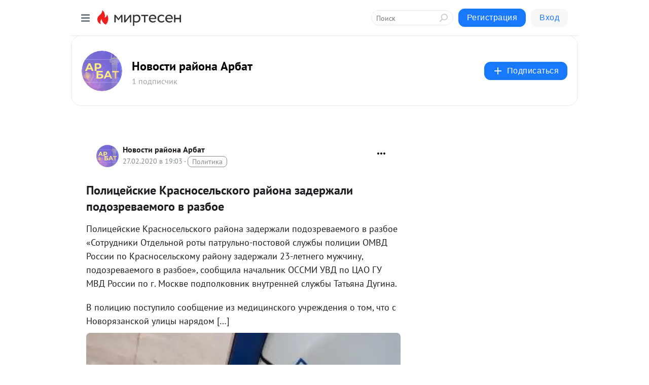

--- FILE ---
content_type: application/javascript;charset=UTF-8
request_url: https://exad.smi2.ru/jsapi?action=rtb_news&payload=CAMSJDljNGM2YWFjLTdiNTctNDMwNy05Mzg1LWZiN2EyOTlhMDEyNxpEEMT3zcsGIgVydV9SVSoNMTguMTE4LjE0NS42MjABOiQ0ZWUyN2JhNy1mYjM0LTQyZTAtYWZmOS0xNjNjZmI2MmQ5NzYiqAEIgAoQ0AUanwFNb3ppbGxhLzUuMCAoTWFjaW50b3NoOyBJbnRlbCBNYWMgT1MgWCAxMF8xNV83KSBBcHBsZVdlYktpdC81MzcuMzYgKEtIVE1MLCBsaWtlIEdlY2tvKSBDaHJvbWUvMTMxLjAuMC4wIFNhZmFyaS81MzcuMzY7IENsYXVkZUJvdC8xLjA7ICtjbGF1ZGVib3RAYW50aHJvcGljLmNvbSkqEQjkpAMaC21pcnRlc2VuLnJ1MtUECoQBaHR0cHM6Ly9hcmJhdC5taXJ0ZXNlbi5ydS9ibG9nLzQzNTMwODE3MTM1L1BvbGl0c2V5c2tpZS1LcmFzbm9zZWxza29nby1yYXlvbmEtemFkZXJ6aGFsaS1wb2RvenJldmF5ZW1vZ28tdi0_dXRtX3JlZmVycmVyPW1pcnRlc2VuLnJ1Eu0BaHR0cHM6Ly9hcmJhdC5jZW50ZXJtb3NuZXdzLnJ1LzIwMjAvMDIvMjcvJWQwJWJmJWQwJWJlJWQwJWJiJWQwJWI4JWQxJTg2JWQwJWI1JWQwJWI5JWQxJTgxJWQwJWJhJWQwJWI4JWQwJWI1LSVkMCViYSVkMSU4MCVkMCViMCVkMSU4MSVkMCViZCVkMCViZSVkMSU4MSVkMCViNSVkMCViYiVkMSU4YyVkMSU4MSVkMCViYSVkMCViZSVkMCViMyVkMCViZS0lZDElODAlZDAlYjAlZDAlYjklZDAlYmUlZDAlYmQlZDAlYjAvItsB0J_QvtC70LjRhtC10LnRgdC60LjQtSDQmtGA0LDRgdC90L7RgdC10LvRjNGB0LrQvtCz0L4g0YDQsNC50L7QvdCwINC30LDQtNC10YDQttCw0LvQuCDQv9C-0LTQvtC30YDQtdCy0LDQtdC80L7Qs9C-INCyINGA0LDQt9Cx0L7QtSAtINCd0L7QstC-0YHRgtC4INGA0LDQudC-0L3QsCDQkNGA0LHQsNGCIC0g0JzQtdC00LjQsNC_0LvQsNGC0YTQvtGA0LzQsCDQnNC40YDQotC10YHQtdC9QhoIi6wGEgtzbG90XzEwMzk0NxgaIAFAAkisAg
body_size: 72
content:
_jsapi_callbacks_._3({"response_id":"9c4c6aac-7b57-4307-9385-fb7a299a0127","blocks":[{"block_id":103947,"tag_id":"slot_103947","items":[],"block_view_uuid":"","strategy_id":14}],"trace":[]});


--- FILE ---
content_type: application/javascript;charset=UTF-8
request_url: https://exad.smi2.ru/jsapi?action=rtb_news&payload=CAUSJDNkZjc4ZjZkLTVmZWUtNGJlYy04NmY2LTE0NTUwMjAzZmE0YxpEEMT3zcsGIgVydV9SVSoNMTguMTE4LjE0NS42MjABOiQ0ZWUyN2JhNy1mYjM0LTQyZTAtYWZmOS0xNjNjZmI2MmQ5NzYiqAEIgAoQ0AUanwFNb3ppbGxhLzUuMCAoTWFjaW50b3NoOyBJbnRlbCBNYWMgT1MgWCAxMF8xNV83KSBBcHBsZVdlYktpdC81MzcuMzYgKEtIVE1MLCBsaWtlIEdlY2tvKSBDaHJvbWUvMTMxLjAuMC4wIFNhZmFyaS81MzcuMzY7IENsYXVkZUJvdC8xLjA7ICtjbGF1ZGVib3RAYW50aHJvcGljLmNvbSkqEQjkpAMaC21pcnRlc2VuLnJ1MtUECoQBaHR0cHM6Ly9hcmJhdC5taXJ0ZXNlbi5ydS9ibG9nLzQzNTMwODE3MTM1L1BvbGl0c2V5c2tpZS1LcmFzbm9zZWxza29nby1yYXlvbmEtemFkZXJ6aGFsaS1wb2RvenJldmF5ZW1vZ28tdi0_dXRtX3JlZmVycmVyPW1pcnRlc2VuLnJ1Eu0BaHR0cHM6Ly9hcmJhdC5jZW50ZXJtb3NuZXdzLnJ1LzIwMjAvMDIvMjcvJWQwJWJmJWQwJWJlJWQwJWJiJWQwJWI4JWQxJTg2JWQwJWI1JWQwJWI5JWQxJTgxJWQwJWJhJWQwJWI4JWQwJWI1LSVkMCViYSVkMSU4MCVkMCViMCVkMSU4MSVkMCViZCVkMCViZSVkMSU4MSVkMCViNSVkMCViYiVkMSU4YyVkMSU4MSVkMCViYSVkMCViZSVkMCViMyVkMCViZS0lZDElODAlZDAlYjAlZDAlYjklZDAlYmUlZDAlYmQlZDAlYjAvItsB0J_QvtC70LjRhtC10LnRgdC60LjQtSDQmtGA0LDRgdC90L7RgdC10LvRjNGB0LrQvtCz0L4g0YDQsNC50L7QvdCwINC30LDQtNC10YDQttCw0LvQuCDQv9C-0LTQvtC30YDQtdCy0LDQtdC80L7Qs9C-INCyINGA0LDQt9Cx0L7QtSAtINCd0L7QstC-0YHRgtC4INGA0LDQudC-0L3QsCDQkNGA0LHQsNGCIC0g0JzQtdC00LjQsNC_0LvQsNGC0YTQvtGA0LzQsCDQnNC40YDQotC10YHQtdC9QhoIg6wGEgtzbG90XzEwMzkzORgaIAJAAkisAg
body_size: 72
content:
_jsapi_callbacks_._5({"response_id":"3df78f6d-5fee-4bec-86f6-14550203fa4c","blocks":[{"block_id":103939,"tag_id":"slot_103939","items":[],"block_view_uuid":"","strategy_id":14}],"trace":[]});


--- FILE ---
content_type: application/javascript
request_url: https://player.mt.ru/player.js?v=12
body_size: 847238
content:
/*! For license information please see player.js.LICENSE.txt */
(()=>{var e={24(e,t,i){"use strict";i.d(t,{A:()=>r});var n=i(314),s=i.n(n)()(function(e){return e[1]});s.push([e.id,'.vjs-svg-icon {\n  display: inline-block;\n  background-repeat: no-repeat;\n  background-position: center;\n  fill: currentColor;\n  height: 1.8em;\n  width: 1.8em;\n}\n.vjs-svg-icon:before {\n  content: none !important;\n}\n\n.vjs-svg-icon:hover,\n.vjs-control:focus .vjs-svg-icon {\n  filter: drop-shadow(0 0 0.25em #fff);\n}\n\n.vjs-modal-dialog .vjs-modal-dialog-content, .video-js .vjs-modal-dialog, .vjs-button > .vjs-icon-placeholder:before, .video-js .vjs-big-play-button .vjs-icon-placeholder:before {\n  position: absolute;\n  top: 0;\n  left: 0;\n  width: 100%;\n  height: 100%;\n}\n\n.vjs-button > .vjs-icon-placeholder:before, .video-js .vjs-big-play-button .vjs-icon-placeholder:before {\n  text-align: center;\n}\n\n@font-face {\n  font-family: VideoJS;\n  src: url([data-uri]) format("woff");\n  font-weight: normal;\n  font-style: normal;\n}\n.vjs-icon-play, .video-js .vjs-play-control .vjs-icon-placeholder, .video-js .vjs-big-play-button .vjs-icon-placeholder:before {\n  font-family: VideoJS;\n  font-weight: normal;\n  font-style: normal;\n}\n.vjs-icon-play:before, .video-js .vjs-play-control .vjs-icon-placeholder:before, .video-js .vjs-big-play-button .vjs-icon-placeholder:before {\n  content: "\\f101";\n}\n\n.vjs-icon-play-circle {\n  font-family: VideoJS;\n  font-weight: normal;\n  font-style: normal;\n}\n.vjs-icon-play-circle:before {\n  content: "\\f102";\n}\n\n.vjs-icon-pause, .video-js .vjs-play-control.vjs-playing .vjs-icon-placeholder {\n  font-family: VideoJS;\n  font-weight: normal;\n  font-style: normal;\n}\n.vjs-icon-pause:before, .video-js .vjs-play-control.vjs-playing .vjs-icon-placeholder:before {\n  content: "\\f103";\n}\n\n.vjs-icon-volume-mute, .video-js .vjs-mute-control.vjs-vol-0 .vjs-icon-placeholder {\n  font-family: VideoJS;\n  font-weight: normal;\n  font-style: normal;\n}\n.vjs-icon-volume-mute:before, .video-js .vjs-mute-control.vjs-vol-0 .vjs-icon-placeholder:before {\n  content: "\\f104";\n}\n\n.vjs-icon-volume-low, .video-js .vjs-mute-control.vjs-vol-1 .vjs-icon-placeholder {\n  font-family: VideoJS;\n  font-weight: normal;\n  font-style: normal;\n}\n.vjs-icon-volume-low:before, .video-js .vjs-mute-control.vjs-vol-1 .vjs-icon-placeholder:before {\n  content: "\\f105";\n}\n\n.vjs-icon-volume-mid, .video-js .vjs-mute-control.vjs-vol-2 .vjs-icon-placeholder {\n  font-family: VideoJS;\n  font-weight: normal;\n  font-style: normal;\n}\n.vjs-icon-volume-mid:before, .video-js .vjs-mute-control.vjs-vol-2 .vjs-icon-placeholder:before {\n  content: "\\f106";\n}\n\n.vjs-icon-volume-high, .video-js .vjs-mute-control .vjs-icon-placeholder {\n  font-family: VideoJS;\n  font-weight: normal;\n  font-style: normal;\n}\n.vjs-icon-volume-high:before, .video-js .vjs-mute-control .vjs-icon-placeholder:before {\n  content: "\\f107";\n}\n\n.vjs-icon-fullscreen-enter, .video-js .vjs-fullscreen-control .vjs-icon-placeholder {\n  font-family: VideoJS;\n  font-weight: normal;\n  font-style: normal;\n}\n.vjs-icon-fullscreen-enter:before, .video-js .vjs-fullscreen-control .vjs-icon-placeholder:before {\n  content: "\\f108";\n}\n\n.vjs-icon-fullscreen-exit, .video-js.vjs-fullscreen .vjs-fullscreen-control .vjs-icon-placeholder {\n  font-family: VideoJS;\n  font-weight: normal;\n  font-style: normal;\n}\n.vjs-icon-fullscreen-exit:before, .video-js.vjs-fullscreen .vjs-fullscreen-control .vjs-icon-placeholder:before {\n  content: "\\f109";\n}\n\n.vjs-icon-spinner {\n  font-family: VideoJS;\n  font-weight: normal;\n  font-style: normal;\n}\n.vjs-icon-spinner:before {\n  content: "\\f10a";\n}\n\n.vjs-icon-subtitles, .video-js .vjs-subs-caps-button .vjs-icon-placeholder,\n.video-js.video-js:lang(en-GB) .vjs-subs-caps-button .vjs-icon-placeholder,\n.video-js.video-js:lang(en-IE) .vjs-subs-caps-button .vjs-icon-placeholder,\n.video-js.video-js:lang(en-AU) .vjs-subs-caps-button .vjs-icon-placeholder,\n.video-js.video-js:lang(en-NZ) .vjs-subs-caps-button .vjs-icon-placeholder, .video-js .vjs-subtitles-button .vjs-icon-placeholder {\n  font-family: VideoJS;\n  font-weight: normal;\n  font-style: normal;\n}\n.vjs-icon-subtitles:before, .video-js .vjs-subs-caps-button .vjs-icon-placeholder:before,\n.video-js.video-js:lang(en-GB) .vjs-subs-caps-button .vjs-icon-placeholder:before,\n.video-js.video-js:lang(en-IE) .vjs-subs-caps-button .vjs-icon-placeholder:before,\n.video-js.video-js:lang(en-AU) .vjs-subs-caps-button .vjs-icon-placeholder:before,\n.video-js.video-js:lang(en-NZ) .vjs-subs-caps-button .vjs-icon-placeholder:before, .video-js .vjs-subtitles-button .vjs-icon-placeholder:before {\n  content: "\\f10b";\n}\n\n.vjs-icon-captions, .video-js:lang(en) .vjs-subs-caps-button .vjs-icon-placeholder,\n.video-js:lang(fr-CA) .vjs-subs-caps-button .vjs-icon-placeholder, .video-js .vjs-captions-button .vjs-icon-placeholder {\n  font-family: VideoJS;\n  font-weight: normal;\n  font-style: normal;\n}\n.vjs-icon-captions:before, .video-js:lang(en) .vjs-subs-caps-button .vjs-icon-placeholder:before,\n.video-js:lang(fr-CA) .vjs-subs-caps-button .vjs-icon-placeholder:before, .video-js .vjs-captions-button .vjs-icon-placeholder:before {\n  content: "\\f10c";\n}\n\n.vjs-icon-hd {\n  font-family: VideoJS;\n  font-weight: normal;\n  font-style: normal;\n}\n.vjs-icon-hd:before {\n  content: "\\f10d";\n}\n\n.vjs-icon-chapters, .video-js .vjs-chapters-button .vjs-icon-placeholder {\n  font-family: VideoJS;\n  font-weight: normal;\n  font-style: normal;\n}\n.vjs-icon-chapters:before, .video-js .vjs-chapters-button .vjs-icon-placeholder:before {\n  content: "\\f10e";\n}\n\n.vjs-icon-downloading {\n  font-family: VideoJS;\n  font-weight: normal;\n  font-style: normal;\n}\n.vjs-icon-downloading:before {\n  content: "\\f10f";\n}\n\n.vjs-icon-file-download {\n  font-family: VideoJS;\n  font-weight: normal;\n  font-style: normal;\n}\n.vjs-icon-file-download:before {\n  content: "\\f110";\n}\n\n.vjs-icon-file-download-done {\n  font-family: VideoJS;\n  font-weight: normal;\n  font-style: normal;\n}\n.vjs-icon-file-download-done:before {\n  content: "\\f111";\n}\n\n.vjs-icon-file-download-off {\n  font-family: VideoJS;\n  font-weight: normal;\n  font-style: normal;\n}\n.vjs-icon-file-download-off:before {\n  content: "\\f112";\n}\n\n.vjs-icon-share {\n  font-family: VideoJS;\n  font-weight: normal;\n  font-style: normal;\n}\n.vjs-icon-share:before {\n  content: "\\f113";\n}\n\n.vjs-icon-cog {\n  font-family: VideoJS;\n  font-weight: normal;\n  font-style: normal;\n}\n.vjs-icon-cog:before {\n  content: "\\f114";\n}\n\n.vjs-icon-square {\n  font-family: VideoJS;\n  font-weight: normal;\n  font-style: normal;\n}\n.vjs-icon-square:before {\n  content: "\\f115";\n}\n\n.vjs-icon-circle, .vjs-seek-to-live-control .vjs-icon-placeholder, .video-js .vjs-volume-level, .video-js .vjs-play-progress {\n  font-family: VideoJS;\n  font-weight: normal;\n  font-style: normal;\n}\n.vjs-icon-circle:before, .vjs-seek-to-live-control .vjs-icon-placeholder:before, .video-js .vjs-volume-level:before, .video-js .vjs-play-progress:before {\n  content: "\\f116";\n}\n\n.vjs-icon-circle-outline {\n  font-family: VideoJS;\n  font-weight: normal;\n  font-style: normal;\n}\n.vjs-icon-circle-outline:before {\n  content: "\\f117";\n}\n\n.vjs-icon-circle-inner-circle {\n  font-family: VideoJS;\n  font-weight: normal;\n  font-style: normal;\n}\n.vjs-icon-circle-inner-circle:before {\n  content: "\\f118";\n}\n\n.vjs-icon-cancel, .video-js .vjs-control.vjs-close-button .vjs-icon-placeholder {\n  font-family: VideoJS;\n  font-weight: normal;\n  font-style: normal;\n}\n.vjs-icon-cancel:before, .video-js .vjs-control.vjs-close-button .vjs-icon-placeholder:before {\n  content: "\\f119";\n}\n\n.vjs-icon-repeat {\n  font-family: VideoJS;\n  font-weight: normal;\n  font-style: normal;\n}\n.vjs-icon-repeat:before {\n  content: "\\f11a";\n}\n\n.vjs-icon-replay, .video-js .vjs-play-control.vjs-ended .vjs-icon-placeholder {\n  font-family: VideoJS;\n  font-weight: normal;\n  font-style: normal;\n}\n.vjs-icon-replay:before, .video-js .vjs-play-control.vjs-ended .vjs-icon-placeholder:before {\n  content: "\\f11b";\n}\n\n.vjs-icon-replay-5, .video-js .vjs-skip-backward-5 .vjs-icon-placeholder {\n  font-family: VideoJS;\n  font-weight: normal;\n  font-style: normal;\n}\n.vjs-icon-replay-5:before, .video-js .vjs-skip-backward-5 .vjs-icon-placeholder:before {\n  content: "\\f11c";\n}\n\n.vjs-icon-replay-10, .video-js .vjs-skip-backward-10 .vjs-icon-placeholder {\n  font-family: VideoJS;\n  font-weight: normal;\n  font-style: normal;\n}\n.vjs-icon-replay-10:before, .video-js .vjs-skip-backward-10 .vjs-icon-placeholder:before {\n  content: "\\f11d";\n}\n\n.vjs-icon-replay-30, .video-js .vjs-skip-backward-30 .vjs-icon-placeholder {\n  font-family: VideoJS;\n  font-weight: normal;\n  font-style: normal;\n}\n.vjs-icon-replay-30:before, .video-js .vjs-skip-backward-30 .vjs-icon-placeholder:before {\n  content: "\\f11e";\n}\n\n.vjs-icon-forward-5, .video-js .vjs-skip-forward-5 .vjs-icon-placeholder {\n  font-family: VideoJS;\n  font-weight: normal;\n  font-style: normal;\n}\n.vjs-icon-forward-5:before, .video-js .vjs-skip-forward-5 .vjs-icon-placeholder:before {\n  content: "\\f11f";\n}\n\n.vjs-icon-forward-10, .video-js .vjs-skip-forward-10 .vjs-icon-placeholder {\n  font-family: VideoJS;\n  font-weight: normal;\n  font-style: normal;\n}\n.vjs-icon-forward-10:before, .video-js .vjs-skip-forward-10 .vjs-icon-placeholder:before {\n  content: "\\f120";\n}\n\n.vjs-icon-forward-30, .video-js .vjs-skip-forward-30 .vjs-icon-placeholder {\n  font-family: VideoJS;\n  font-weight: normal;\n  font-style: normal;\n}\n.vjs-icon-forward-30:before, .video-js .vjs-skip-forward-30 .vjs-icon-placeholder:before {\n  content: "\\f121";\n}\n\n.vjs-icon-audio, .video-js .vjs-audio-button .vjs-icon-placeholder {\n  font-family: VideoJS;\n  font-weight: normal;\n  font-style: normal;\n}\n.vjs-icon-audio:before, .video-js .vjs-audio-button .vjs-icon-placeholder:before {\n  content: "\\f122";\n}\n\n.vjs-icon-next-item {\n  font-family: VideoJS;\n  font-weight: normal;\n  font-style: normal;\n}\n.vjs-icon-next-item:before {\n  content: "\\f123";\n}\n\n.vjs-icon-previous-item {\n  font-family: VideoJS;\n  font-weight: normal;\n  font-style: normal;\n}\n.vjs-icon-previous-item:before {\n  content: "\\f124";\n}\n\n.vjs-icon-shuffle {\n  font-family: VideoJS;\n  font-weight: normal;\n  font-style: normal;\n}\n.vjs-icon-shuffle:before {\n  content: "\\f125";\n}\n\n.vjs-icon-cast {\n  font-family: VideoJS;\n  font-weight: normal;\n  font-style: normal;\n}\n.vjs-icon-cast:before {\n  content: "\\f126";\n}\n\n.vjs-icon-picture-in-picture-enter, .video-js .vjs-picture-in-picture-control .vjs-icon-placeholder {\n  font-family: VideoJS;\n  font-weight: normal;\n  font-style: normal;\n}\n.vjs-icon-picture-in-picture-enter:before, .video-js .vjs-picture-in-picture-control .vjs-icon-placeholder:before {\n  content: "\\f127";\n}\n\n.vjs-icon-picture-in-picture-exit, .video-js.vjs-picture-in-picture .vjs-picture-in-picture-control .vjs-icon-placeholder {\n  font-family: VideoJS;\n  font-weight: normal;\n  font-style: normal;\n}\n.vjs-icon-picture-in-picture-exit:before, .video-js.vjs-picture-in-picture .vjs-picture-in-picture-control .vjs-icon-placeholder:before {\n  content: "\\f128";\n}\n\n.vjs-icon-facebook {\n  font-family: VideoJS;\n  font-weight: normal;\n  font-style: normal;\n}\n.vjs-icon-facebook:before {\n  content: "\\f129";\n}\n\n.vjs-icon-linkedin {\n  font-family: VideoJS;\n  font-weight: normal;\n  font-style: normal;\n}\n.vjs-icon-linkedin:before {\n  content: "\\f12a";\n}\n\n.vjs-icon-twitter {\n  font-family: VideoJS;\n  font-weight: normal;\n  font-style: normal;\n}\n.vjs-icon-twitter:before {\n  content: "\\f12b";\n}\n\n.vjs-icon-tumblr {\n  font-family: VideoJS;\n  font-weight: normal;\n  font-style: normal;\n}\n.vjs-icon-tumblr:before {\n  content: "\\f12c";\n}\n\n.vjs-icon-pinterest {\n  font-family: VideoJS;\n  font-weight: normal;\n  font-style: normal;\n}\n.vjs-icon-pinterest:before {\n  content: "\\f12d";\n}\n\n.vjs-icon-audio-description, .video-js .vjs-descriptions-button .vjs-icon-placeholder {\n  font-family: VideoJS;\n  font-weight: normal;\n  font-style: normal;\n}\n.vjs-icon-audio-description:before, .video-js .vjs-descriptions-button .vjs-icon-placeholder:before {\n  content: "\\f12e";\n}\n\n.video-js {\n  display: inline-block;\n  vertical-align: top;\n  box-sizing: border-box;\n  color: #fff;\n  background-color: #000;\n  position: relative;\n  padding: 0;\n  font-size: 10px;\n  line-height: 1;\n  font-weight: normal;\n  font-style: normal;\n  font-family: Arial, Helvetica, sans-serif;\n  word-break: initial;\n}\n.video-js:-moz-full-screen {\n  position: absolute;\n}\n.video-js:-webkit-full-screen {\n  width: 100% !important;\n  height: 100% !important;\n}\n\n.video-js[tabindex="-1"] {\n  outline: none;\n}\n\n.video-js *,\n.video-js *:before,\n.video-js *:after {\n  box-sizing: inherit;\n}\n\n.video-js ul {\n  font-family: inherit;\n  font-size: inherit;\n  line-height: inherit;\n  list-style-position: outside;\n  margin-left: 0;\n  margin-right: 0;\n  margin-top: 0;\n  margin-bottom: 0;\n}\n\n.video-js.vjs-fluid,\n.video-js.vjs-16-9,\n.video-js.vjs-4-3,\n.video-js.vjs-9-16,\n.video-js.vjs-1-1 {\n  width: 100%;\n  max-width: 100%;\n}\n\n.video-js.vjs-fluid:not(.vjs-audio-only-mode),\n.video-js.vjs-16-9:not(.vjs-audio-only-mode),\n.video-js.vjs-4-3:not(.vjs-audio-only-mode),\n.video-js.vjs-9-16:not(.vjs-audio-only-mode),\n.video-js.vjs-1-1:not(.vjs-audio-only-mode) {\n  height: 0;\n}\n\n.video-js.vjs-16-9:not(.vjs-audio-only-mode) {\n  padding-top: 56.25%;\n}\n\n.video-js.vjs-4-3:not(.vjs-audio-only-mode) {\n  padding-top: 75%;\n}\n\n.video-js.vjs-9-16:not(.vjs-audio-only-mode) {\n  padding-top: 177.7777777778%;\n}\n\n.video-js.vjs-1-1:not(.vjs-audio-only-mode) {\n  padding-top: 100%;\n}\n\n.video-js.vjs-fill:not(.vjs-audio-only-mode) {\n  width: 100%;\n  height: 100%;\n}\n\n.video-js .vjs-tech {\n  position: absolute;\n  top: 0;\n  left: 0;\n  width: 100%;\n  height: 100%;\n}\n\n.video-js.vjs-audio-only-mode .vjs-tech {\n  display: none;\n}\n\nbody.vjs-full-window,\nbody.vjs-pip-window {\n  padding: 0;\n  margin: 0;\n  height: 100%;\n}\n\n.vjs-full-window .video-js.vjs-fullscreen,\nbody.vjs-pip-window .video-js {\n  position: fixed;\n  overflow: hidden;\n  z-index: 1000;\n  left: 0;\n  top: 0;\n  bottom: 0;\n  right: 0;\n}\n\n.video-js.vjs-fullscreen:not(.vjs-ios-native-fs),\nbody.vjs-pip-window .video-js {\n  width: 100% !important;\n  height: 100% !important;\n  padding-top: 0 !important;\n  display: block;\n}\n\n.video-js.vjs-fullscreen.vjs-user-inactive {\n  cursor: none;\n}\n\n.vjs-pip-container .vjs-pip-text {\n  position: absolute;\n  bottom: 10%;\n  font-size: 2em;\n  background-color: rgba(0, 0, 0, 0.7);\n  padding: 0.5em;\n  text-align: center;\n  width: 100%;\n}\n\n.vjs-layout-tiny.vjs-pip-container .vjs-pip-text,\n.vjs-layout-x-small.vjs-pip-container .vjs-pip-text,\n.vjs-layout-small.vjs-pip-container .vjs-pip-text {\n  bottom: 0;\n  font-size: 1.4em;\n}\n\n.vjs-hidden {\n  display: none !important;\n}\n\n.vjs-disabled {\n  opacity: 0.5;\n  cursor: default;\n}\n\n.video-js .vjs-offscreen {\n  height: 1px;\n  left: -9999px;\n  position: absolute;\n  top: 0;\n  width: 1px;\n}\n\n.vjs-lock-showing {\n  display: block !important;\n  opacity: 1 !important;\n  visibility: visible !important;\n}\n\n.vjs-no-js {\n  padding: 20px;\n  color: #fff;\n  background-color: #000;\n  font-size: 18px;\n  font-family: Arial, Helvetica, sans-serif;\n  text-align: center;\n  width: 300px;\n  height: 150px;\n  margin: 0px auto;\n}\n\n.vjs-no-js a,\n.vjs-no-js a:visited {\n  color: #66A8CC;\n}\n\n.video-js .vjs-big-play-button {\n  font-size: 3em;\n  line-height: 1.5em;\n  height: 1.63332em;\n  width: 3em;\n  display: block;\n  position: absolute;\n  top: 50%;\n  left: 50%;\n  padding: 0;\n  margin-top: -0.81666em;\n  margin-left: -1.5em;\n  cursor: pointer;\n  opacity: 1;\n  border: 0.06666em solid #fff;\n  background-color: #2B333F;\n  background-color: rgba(43, 51, 63, 0.7);\n  border-radius: 0.3em;\n  transition: all 0.4s;\n}\n.vjs-big-play-button .vjs-svg-icon {\n  width: 1em;\n  height: 1em;\n  position: absolute;\n  top: 50%;\n  left: 50%;\n  line-height: 1;\n  transform: translate(-50%, -50%);\n}\n\n.video-js:hover .vjs-big-play-button,\n.video-js .vjs-big-play-button:focus {\n  border-color: #fff;\n  background-color: rgb(114.9141509434, 132.7028301887, 159.3858490566);\n  background-color: rgba(114.9141509434, 132.7028301887, 159.3858490566, 0.5);\n  transition: all 0s;\n}\n\n.vjs-controls-disabled .vjs-big-play-button,\n.vjs-has-started .vjs-big-play-button,\n.vjs-using-native-controls .vjs-big-play-button,\n.vjs-error .vjs-big-play-button {\n  display: none;\n}\n\n.vjs-has-started.vjs-paused.vjs-show-big-play-button-on-pause:not(.vjs-seeking, .vjs-scrubbing, .vjs-error) .vjs-big-play-button {\n  display: block;\n}\n\n.video-js button {\n  background: none;\n  border: none;\n  color: inherit;\n  display: inline-block;\n  font-size: inherit;\n  line-height: inherit;\n  text-transform: none;\n  text-decoration: none;\n  transition: none;\n  -webkit-appearance: none;\n  -moz-appearance: none;\n       appearance: none;\n}\n\n.video-js.vjs-spatial-navigation-enabled .vjs-button:focus {\n  outline: 0.0625em solid white;\n  box-shadow: none;\n}\n\n.vjs-control .vjs-button {\n  width: 100%;\n  height: 100%;\n}\n\n.video-js .vjs-control.vjs-close-button {\n  cursor: pointer;\n  height: 3em;\n  position: absolute;\n  right: 0;\n  top: 0.5em;\n  z-index: 2;\n}\n.video-js .vjs-modal-dialog {\n  background: rgba(0, 0, 0, 0.8);\n  background: linear-gradient(180deg, rgba(0, 0, 0, 0.8), rgba(255, 255, 255, 0));\n  overflow: auto;\n}\n\n.video-js .vjs-modal-dialog > * {\n  box-sizing: border-box;\n}\n\n.vjs-modal-dialog .vjs-modal-dialog-content {\n  font-size: 1.2em;\n  line-height: 1.5;\n  padding: 20px 24px;\n  z-index: 1;\n}\n\n.vjs-menu-button {\n  cursor: pointer;\n}\n\n.vjs-menu-button.vjs-disabled {\n  cursor: default;\n}\n\n.vjs-workinghover .vjs-menu-button.vjs-disabled:hover .vjs-menu {\n  display: none;\n}\n\n.vjs-menu .vjs-menu-content {\n  display: block;\n  padding: 0;\n  margin: 0;\n  font-family: Arial, Helvetica, sans-serif;\n  overflow: auto;\n}\n\n.vjs-menu .vjs-menu-content > * {\n  box-sizing: border-box;\n}\n\n.vjs-scrubbing .vjs-control.vjs-menu-button:hover .vjs-menu {\n  display: none;\n}\n\n.vjs-menu li {\n  display: flex;\n  justify-content: center;\n  list-style: none;\n  margin: 0;\n  padding: 0.2em 0;\n  line-height: 1.4em;\n  font-size: 1.2em;\n  text-align: center;\n  text-transform: lowercase;\n}\n\n.vjs-menu li.vjs-menu-item:focus,\n.vjs-menu li.vjs-menu-item:hover,\n.js-focus-visible .vjs-menu li.vjs-menu-item:hover {\n  background-color: rgb(114.9141509434, 132.7028301887, 159.3858490566);\n  background-color: rgba(114.9141509434, 132.7028301887, 159.3858490566, 0.5);\n}\n\n.vjs-menu li.vjs-selected,\n.vjs-menu li.vjs-selected:focus,\n.vjs-menu li.vjs-selected:hover,\n.js-focus-visible .vjs-menu li.vjs-selected:hover {\n  background-color: #fff;\n  color: #2B333F;\n}\n.vjs-menu li.vjs-selected .vjs-svg-icon,\n.vjs-menu li.vjs-selected:focus .vjs-svg-icon,\n.vjs-menu li.vjs-selected:hover .vjs-svg-icon,\n.js-focus-visible .vjs-menu li.vjs-selected:hover .vjs-svg-icon {\n  fill: #000000;\n}\n\n.video-js .vjs-menu *:not(.vjs-selected):focus:not(:focus-visible),\n.js-focus-visible .vjs-menu *:not(.vjs-selected):focus:not(.focus-visible) {\n  background: none;\n}\n\n.vjs-menu li.vjs-menu-title {\n  text-align: center;\n  text-transform: uppercase;\n  font-size: 1em;\n  line-height: 2em;\n  padding: 0;\n  margin: 0 0 0.3em 0;\n  font-weight: bold;\n  cursor: default;\n}\n\n.vjs-menu-button-popup .vjs-menu {\n  display: none;\n  position: absolute;\n  bottom: 0;\n  width: 10em;\n  left: -3em;\n  height: 0em;\n  margin-bottom: 1.5em;\n  border-top-color: rgba(43, 51, 63, 0.7);\n}\n\n.vjs-pip-window .vjs-menu-button-popup .vjs-menu {\n  left: unset;\n  right: 1em;\n}\n\n.vjs-menu-button-popup .vjs-menu .vjs-menu-content {\n  background-color: #2B333F;\n  background-color: rgba(43, 51, 63, 0.7);\n  position: absolute;\n  width: 100%;\n  bottom: 1.5em;\n  max-height: 15em;\n}\n\n.vjs-layout-tiny .vjs-menu-button-popup .vjs-menu .vjs-menu-content,\n.vjs-layout-x-small .vjs-menu-button-popup .vjs-menu .vjs-menu-content {\n  max-height: 5em;\n}\n\n.vjs-layout-small .vjs-menu-button-popup .vjs-menu .vjs-menu-content {\n  max-height: 10em;\n}\n\n.vjs-layout-medium .vjs-menu-button-popup .vjs-menu .vjs-menu-content {\n  max-height: 14em;\n}\n\n.vjs-layout-large .vjs-menu-button-popup .vjs-menu .vjs-menu-content,\n.vjs-layout-x-large .vjs-menu-button-popup .vjs-menu .vjs-menu-content,\n.vjs-layout-huge .vjs-menu-button-popup .vjs-menu .vjs-menu-content {\n  max-height: 25em;\n}\n\n.vjs-workinghover .vjs-menu-button-popup.vjs-hover .vjs-menu,\n.vjs-menu-button-popup .vjs-menu.vjs-lock-showing {\n  display: block;\n}\n\n.video-js .vjs-menu-button-inline {\n  transition: all 0.4s;\n  overflow: hidden;\n}\n\n.video-js .vjs-menu-button-inline:before {\n  width: 2.222222222em;\n}\n\n.video-js .vjs-menu-button-inline:hover,\n.video-js .vjs-menu-button-inline:focus,\n.video-js .vjs-menu-button-inline.vjs-slider-active {\n  width: 12em;\n}\n\n.vjs-menu-button-inline .vjs-menu {\n  opacity: 0;\n  height: 100%;\n  width: auto;\n  position: absolute;\n  left: 4em;\n  top: 0;\n  padding: 0;\n  margin: 0;\n  transition: all 0.4s;\n}\n\n.vjs-menu-button-inline:hover .vjs-menu,\n.vjs-menu-button-inline:focus .vjs-menu,\n.vjs-menu-button-inline.vjs-slider-active .vjs-menu {\n  display: block;\n  opacity: 1;\n}\n\n.vjs-menu-button-inline .vjs-menu-content {\n  width: auto;\n  height: 100%;\n  margin: 0;\n  overflow: hidden;\n}\n\n.video-js .vjs-control-bar {\n  display: none;\n  width: 100%;\n  position: absolute;\n  bottom: 0;\n  left: 0;\n  right: 0;\n  height: 3em;\n  background-color: #2B333F;\n  background-color: rgba(43, 51, 63, 0.7);\n}\n\n.video-js.vjs-spatial-navigation-enabled .vjs-control-bar {\n  gap: 1px;\n}\n\n.video-js:not(.vjs-controls-disabled, .vjs-using-native-controls, .vjs-error) .vjs-control-bar.vjs-lock-showing {\n  display: flex !important;\n}\n\n.vjs-has-started .vjs-control-bar,\n.vjs-audio-only-mode .vjs-control-bar {\n  display: flex;\n  visibility: visible;\n  opacity: 1;\n  transition: visibility 0.1s, opacity 0.1s;\n}\n\n.vjs-has-started.vjs-user-inactive.vjs-playing .vjs-control-bar {\n  visibility: visible;\n  opacity: 0;\n  pointer-events: none;\n  transition: visibility 1s, opacity 1s;\n}\n\n.vjs-controls-disabled .vjs-control-bar,\n.vjs-using-native-controls .vjs-control-bar,\n.vjs-error .vjs-control-bar {\n  display: none !important;\n}\n\n.vjs-audio.vjs-has-started.vjs-user-inactive.vjs-playing .vjs-control-bar,\n.vjs-audio-only-mode.vjs-has-started.vjs-user-inactive.vjs-playing .vjs-control-bar {\n  opacity: 1;\n  visibility: visible;\n  pointer-events: auto;\n}\n\n.video-js .vjs-control {\n  position: relative;\n  text-align: center;\n  margin: 0;\n  padding: 0;\n  height: 100%;\n  width: 4em;\n  flex: none;\n}\n\n.video-js .vjs-control.vjs-visible-text {\n  width: auto;\n  padding-left: 1em;\n  padding-right: 1em;\n}\n\n.vjs-button > .vjs-icon-placeholder:before {\n  font-size: 1.8em;\n  line-height: 1.67;\n}\n\n.vjs-button > .vjs-icon-placeholder {\n  display: block;\n}\n\n.vjs-button > .vjs-svg-icon {\n  display: inline-block;\n}\n\n.video-js .vjs-control:focus:before,\n.video-js .vjs-control:hover:before,\n.video-js .vjs-control:focus {\n  text-shadow: 0em 0em 1em white;\n}\n\n.video-js *:not(.vjs-visible-text) > .vjs-control-text {\n  border: 0;\n  clip: rect(0 0 0 0);\n  height: 1px;\n  overflow: hidden;\n  padding: 0;\n  position: absolute;\n  width: 1px;\n}\n\n.video-js .vjs-custom-control-spacer {\n  display: none;\n}\n\n.video-js .vjs-progress-control {\n  cursor: pointer;\n  flex: auto;\n  display: flex;\n  align-items: center;\n  min-width: 4em;\n  touch-action: none;\n}\n\n.video-js .vjs-progress-control.disabled {\n  cursor: default;\n}\n\n.vjs-live .vjs-progress-control {\n  display: none;\n}\n\n.vjs-liveui .vjs-progress-control {\n  display: flex;\n  align-items: center;\n}\n\n.video-js .vjs-progress-holder {\n  flex: auto;\n  transition: all 0.2s;\n  height: 0.3em;\n}\n\n.video-js .vjs-progress-control .vjs-progress-holder {\n  margin: 0 10px;\n}\n\n.video-js .vjs-progress-control:hover .vjs-progress-holder,\n.video-js.vjs-scrubbing.vjs-touch-enabled .vjs-progress-control .vjs-progress-holder {\n  font-size: 1.6666666667em;\n}\n\n.video-js .vjs-progress-control:hover .vjs-progress-holder.disabled {\n  font-size: 1em;\n}\n\n.video-js .vjs-progress-holder .vjs-play-progress,\n.video-js .vjs-progress-holder .vjs-load-progress,\n.video-js .vjs-progress-holder .vjs-load-progress div {\n  position: absolute;\n  display: block;\n  height: 100%;\n  margin: 0;\n  padding: 0;\n  width: 0;\n}\n\n.video-js .vjs-play-progress {\n  background-color: #fff;\n}\n.video-js .vjs-play-progress:before {\n  font-size: 0.9em;\n  position: absolute;\n  right: -0.5em;\n  line-height: 0.35em;\n  z-index: 1;\n}\n\n.vjs-svg-icons-enabled .vjs-play-progress:before {\n  content: none !important;\n}\n\n.vjs-play-progress .vjs-svg-icon {\n  position: absolute;\n  top: -0.35em;\n  right: -0.4em;\n  width: 0.9em;\n  height: 0.9em;\n  pointer-events: none;\n  line-height: 0.15em;\n  z-index: 1;\n}\n\n.video-js .vjs-load-progress {\n  background: rgba(114.9141509434, 132.7028301887, 159.3858490566, 0.5);\n}\n\n.video-js .vjs-load-progress div {\n  background: rgba(114.9141509434, 132.7028301887, 159.3858490566, 0.75);\n}\n\n.video-js .vjs-time-tooltip {\n  background-color: #fff;\n  background-color: rgba(255, 255, 255, 0.8);\n  border-radius: 0.3em;\n  color: #000;\n  float: right;\n  font-family: Arial, Helvetica, sans-serif;\n  font-size: 1em;\n  padding: 6px 8px 8px 8px;\n  pointer-events: none;\n  position: absolute;\n  top: -3.4em;\n  visibility: hidden;\n  z-index: 1;\n}\n\n.video-js .vjs-progress-holder:focus .vjs-time-tooltip {\n  display: none;\n}\n\n.video-js .vjs-progress-control:hover .vjs-time-tooltip,\n.video-js .vjs-progress-control:hover .vjs-progress-holder:focus .vjs-time-tooltip,\n.video-js.vjs-scrubbing.vjs-touch-enabled .vjs-progress-control .vjs-time-tooltip {\n  display: block;\n  font-size: 0.6em;\n  visibility: visible;\n}\n\n.video-js .vjs-progress-control.disabled:hover .vjs-time-tooltip {\n  font-size: 1em;\n}\n\n.video-js .vjs-progress-control .vjs-mouse-display {\n  display: none;\n  position: absolute;\n  width: 1px;\n  height: 100%;\n  background-color: #000;\n  z-index: 1;\n}\n\n.video-js .vjs-progress-control:hover .vjs-mouse-display {\n  display: block;\n}\n\n.video-js.vjs-scrubbing.vjs-touch-enabled .vjs-progress-control .vjs-mouse-display {\n  display: block;\n}\n\n.video-js.vjs-user-inactive .vjs-progress-control .vjs-mouse-display,\n.video-js.vjs-touch-enabled:not(.vjs-scrubbing) .vjs-progress-control .vjs-mouse-display {\n  visibility: hidden;\n  opacity: 0;\n  transition: visibility 1s, opacity 1s;\n}\n\n.vjs-mouse-display .vjs-time-tooltip {\n  color: #fff;\n  background-color: #000;\n  background-color: rgba(0, 0, 0, 0.8);\n}\n\n.video-js .vjs-slider {\n  position: relative;\n  cursor: pointer;\n  padding: 0;\n  margin: 0 0.45em 0 0.45em;\n  /* iOS Safari */\n  -webkit-touch-callout: none;\n  /* Safari, and Chrome 53 */\n  -webkit-user-select: none;\n  /* Non-prefixed version, currently supported by Chrome and Opera */\n  -moz-user-select: none;\n       user-select: none;\n  background-color: rgb(114.9141509434, 132.7028301887, 159.3858490566);\n  background-color: rgba(114.9141509434, 132.7028301887, 159.3858490566, 0.5);\n}\n\n.video-js .vjs-slider.disabled {\n  cursor: default;\n}\n\n.video-js .vjs-slider:focus {\n  text-shadow: 0em 0em 1em white;\n  box-shadow: 0 0 1em #fff;\n}\n\n.video-js.vjs-spatial-navigation-enabled .vjs-slider:focus {\n  outline: 0.0625em solid white;\n}\n\n.video-js .vjs-mute-control {\n  cursor: pointer;\n  flex: none;\n}\n.video-js .vjs-volume-control {\n  cursor: pointer;\n  margin-right: 1em;\n  display: flex;\n}\n\n.video-js .vjs-volume-control.vjs-volume-horizontal {\n  width: 5em;\n}\n\n.video-js .vjs-volume-panel .vjs-volume-control {\n  visibility: visible;\n  opacity: 0;\n  width: 1px;\n  height: 1px;\n  margin-left: -1px;\n}\n\n.video-js .vjs-volume-panel {\n  transition: width 1s;\n}\n.video-js .vjs-volume-panel.vjs-hover .vjs-volume-control, .video-js .vjs-volume-panel:active .vjs-volume-control, .video-js .vjs-volume-panel:focus .vjs-volume-control, .video-js .vjs-volume-panel .vjs-volume-control:active, .video-js .vjs-volume-panel.vjs-hover .vjs-mute-control ~ .vjs-volume-control, .video-js .vjs-volume-panel .vjs-volume-control.vjs-slider-active {\n  visibility: visible;\n  opacity: 1;\n  position: relative;\n  transition: visibility 0.1s, opacity 0.1s, height 0.1s, width 0.1s, left 0s, top 0s;\n}\n.video-js .vjs-volume-panel.vjs-hover .vjs-volume-control.vjs-volume-horizontal, .video-js .vjs-volume-panel:active .vjs-volume-control.vjs-volume-horizontal, .video-js .vjs-volume-panel:focus .vjs-volume-control.vjs-volume-horizontal, .video-js .vjs-volume-panel .vjs-volume-control:active.vjs-volume-horizontal, .video-js .vjs-volume-panel.vjs-hover .vjs-mute-control ~ .vjs-volume-control.vjs-volume-horizontal, .video-js .vjs-volume-panel .vjs-volume-control.vjs-slider-active.vjs-volume-horizontal {\n  width: 5em;\n  height: 3em;\n  margin-right: 0;\n}\n.video-js .vjs-volume-panel.vjs-hover .vjs-volume-control.vjs-volume-vertical, .video-js .vjs-volume-panel:active .vjs-volume-control.vjs-volume-vertical, .video-js .vjs-volume-panel:focus .vjs-volume-control.vjs-volume-vertical, .video-js .vjs-volume-panel .vjs-volume-control:active.vjs-volume-vertical, .video-js .vjs-volume-panel.vjs-hover .vjs-mute-control ~ .vjs-volume-control.vjs-volume-vertical, .video-js .vjs-volume-panel .vjs-volume-control.vjs-slider-active.vjs-volume-vertical {\n  left: -3.5em;\n  transition: left 0s;\n}\n.video-js .vjs-volume-panel.vjs-volume-panel-horizontal.vjs-hover, .video-js .vjs-volume-panel.vjs-volume-panel-horizontal:active, .video-js .vjs-volume-panel.vjs-volume-panel-horizontal.vjs-slider-active {\n  width: 10em;\n  transition: width 0.1s;\n}\n.video-js .vjs-volume-panel.vjs-volume-panel-horizontal.vjs-mute-toggle-only {\n  width: 4em;\n}\n\n.video-js .vjs-volume-panel .vjs-volume-control.vjs-volume-vertical {\n  height: 8em;\n  width: 3em;\n  left: -3000em;\n  transition: visibility 1s, opacity 1s, height 1s 1s, width 1s 1s, left 1s 1s, top 1s 1s;\n}\n\n.video-js .vjs-volume-panel .vjs-volume-control.vjs-volume-horizontal {\n  transition: visibility 1s, opacity 1s, height 1s 1s, width 1s, left 1s 1s, top 1s 1s;\n}\n\n.video-js .vjs-volume-panel {\n  display: flex;\n}\n\n.video-js .vjs-volume-bar {\n  margin: 1.35em 0.45em;\n}\n\n.vjs-volume-bar.vjs-slider-horizontal {\n  width: 5em;\n  height: 0.3em;\n}\n\n.vjs-volume-bar.vjs-slider-vertical {\n  width: 0.3em;\n  height: 5em;\n  margin: 1.35em auto;\n}\n\n.video-js .vjs-volume-level {\n  position: absolute;\n  bottom: 0;\n  left: 0;\n  background-color: #fff;\n}\n.video-js .vjs-volume-level:before {\n  position: absolute;\n  font-size: 0.9em;\n  z-index: 1;\n}\n\n.vjs-slider-vertical .vjs-volume-level {\n  width: 0.3em;\n}\n.vjs-slider-vertical .vjs-volume-level:before {\n  top: -0.5em;\n  left: -0.3em;\n  z-index: 1;\n}\n\n.vjs-svg-icons-enabled .vjs-volume-level:before {\n  content: none;\n}\n\n.vjs-volume-level .vjs-svg-icon {\n  position: absolute;\n  width: 0.9em;\n  height: 0.9em;\n  pointer-events: none;\n  z-index: 1;\n}\n\n.vjs-slider-horizontal .vjs-volume-level {\n  height: 0.3em;\n}\n.vjs-slider-horizontal .vjs-volume-level:before {\n  line-height: 0.35em;\n  right: -0.5em;\n}\n\n.vjs-slider-horizontal .vjs-volume-level .vjs-svg-icon {\n  right: -0.3em;\n  transform: translateY(-50%);\n}\n\n.vjs-slider-vertical .vjs-volume-level .vjs-svg-icon {\n  top: -0.55em;\n  transform: translateX(-50%);\n}\n\n.video-js .vjs-volume-panel.vjs-volume-panel-vertical {\n  width: 4em;\n}\n\n.vjs-volume-bar.vjs-slider-vertical .vjs-volume-level {\n  height: 100%;\n}\n\n.vjs-volume-bar.vjs-slider-horizontal .vjs-volume-level {\n  width: 100%;\n}\n\n.video-js .vjs-volume-vertical {\n  width: 3em;\n  height: 8em;\n  bottom: 8em;\n  background-color: #2B333F;\n  background-color: rgba(43, 51, 63, 0.7);\n}\n\n.video-js .vjs-volume-horizontal .vjs-menu {\n  left: -2em;\n}\n\n.video-js .vjs-volume-tooltip {\n  background-color: #fff;\n  background-color: rgba(255, 255, 255, 0.8);\n  border-radius: 0.3em;\n  color: #000;\n  float: right;\n  font-family: Arial, Helvetica, sans-serif;\n  font-size: 1em;\n  padding: 6px 8px 8px 8px;\n  pointer-events: none;\n  position: absolute;\n  top: -3.4em;\n  visibility: hidden;\n  z-index: 1;\n}\n\n.video-js .vjs-volume-control:hover .vjs-volume-tooltip,\n.video-js .vjs-volume-control:hover .vjs-progress-holder:focus .vjs-volume-tooltip {\n  display: block;\n  font-size: 1em;\n  visibility: visible;\n}\n\n.video-js .vjs-volume-vertical:hover .vjs-volume-tooltip,\n.video-js .vjs-volume-vertical:hover .vjs-progress-holder:focus .vjs-volume-tooltip {\n  left: 1em;\n  top: -12px;\n}\n\n.video-js .vjs-volume-control.disabled:hover .vjs-volume-tooltip {\n  font-size: 1em;\n}\n\n.video-js .vjs-volume-control .vjs-mouse-display {\n  display: none;\n  position: absolute;\n  width: 100%;\n  height: 1px;\n  background-color: #000;\n  z-index: 1;\n}\n\n.video-js .vjs-volume-horizontal .vjs-mouse-display {\n  width: 1px;\n  height: 100%;\n}\n\n.video-js .vjs-volume-control:hover .vjs-mouse-display {\n  display: block;\n}\n\n.video-js.vjs-user-inactive .vjs-volume-control .vjs-mouse-display {\n  visibility: hidden;\n  opacity: 0;\n  transition: visibility 1s, opacity 1s;\n}\n\n.vjs-mouse-display .vjs-volume-tooltip {\n  color: #fff;\n  background-color: #000;\n  background-color: rgba(0, 0, 0, 0.8);\n}\n\n.vjs-poster {\n  display: inline-block;\n  vertical-align: middle;\n  cursor: pointer;\n  margin: 0;\n  padding: 0;\n  position: absolute;\n  top: 0;\n  right: 0;\n  bottom: 0;\n  left: 0;\n  height: 100%;\n}\n\n.vjs-has-started .vjs-poster,\n.vjs-using-native-controls .vjs-poster {\n  display: none;\n}\n\n.vjs-audio.vjs-has-started .vjs-poster,\n.vjs-has-started.vjs-audio-poster-mode .vjs-poster,\n.vjs-pip-container.vjs-has-started .vjs-poster {\n  display: block;\n}\n\n.vjs-poster img {\n  width: 100%;\n  height: 100%;\n  object-fit: contain;\n}\n\n.video-js .vjs-live-control {\n  display: flex;\n  align-items: flex-start;\n  flex: auto;\n  font-size: 1em;\n  line-height: 3em;\n}\n\n.video-js:not(.vjs-live) .vjs-live-control,\n.video-js.vjs-liveui .vjs-live-control {\n  display: none;\n}\n\n.video-js .vjs-seek-to-live-control {\n  align-items: center;\n  cursor: pointer;\n  flex: none;\n  display: inline-flex;\n  height: 100%;\n  padding-left: 0.5em;\n  padding-right: 0.5em;\n  font-size: 1em;\n  line-height: 3em;\n  width: auto;\n  min-width: 4em;\n}\n\n.video-js.vjs-live:not(.vjs-liveui) .vjs-seek-to-live-control,\n.video-js:not(.vjs-live) .vjs-seek-to-live-control {\n  display: none;\n}\n\n.vjs-seek-to-live-control.vjs-control.vjs-at-live-edge {\n  cursor: auto;\n}\n\n.vjs-seek-to-live-control .vjs-icon-placeholder {\n  margin-right: 0.5em;\n  color: #888;\n}\n\n.vjs-svg-icons-enabled .vjs-seek-to-live-control {\n  line-height: 0;\n}\n\n.vjs-seek-to-live-control .vjs-svg-icon {\n  width: 1em;\n  height: 1em;\n  pointer-events: none;\n  fill: #888888;\n}\n\n.vjs-seek-to-live-control.vjs-control.vjs-at-live-edge .vjs-icon-placeholder {\n  color: red;\n}\n\n.vjs-seek-to-live-control.vjs-control.vjs-at-live-edge .vjs-svg-icon {\n  fill: red;\n}\n\n.video-js .vjs-time-control {\n  flex: none;\n  font-size: 1em;\n  line-height: 3em;\n  min-width: 2em;\n  width: auto;\n  padding-left: 1em;\n  padding-right: 1em;\n}\n\n.vjs-live .vjs-time-control,\n.vjs-live .vjs-time-divider,\n.video-js .vjs-current-time,\n.video-js .vjs-duration {\n  display: none;\n}\n\n.vjs-time-divider {\n  display: none;\n  line-height: 3em;\n}\n\n.vjs-normalise-time-controls:not(.vjs-live) .vjs-time-control {\n  display: flex;\n}\n\n.video-js .vjs-play-control {\n  cursor: pointer;\n}\n\n.video-js .vjs-play-control .vjs-icon-placeholder {\n  flex: none;\n}\n\n.vjs-text-track-display {\n  position: absolute;\n  bottom: 3em;\n  left: 0;\n  right: 0;\n  top: 0;\n  pointer-events: none;\n}\n\n.vjs-error .vjs-text-track-display {\n  display: none;\n}\n\n.video-js.vjs-controls-disabled .vjs-text-track-display,\n.video-js.vjs-user-inactive.vjs-playing .vjs-text-track-display {\n  bottom: 1em;\n}\n\n.video-js .vjs-text-track {\n  font-size: 1.4em;\n  text-align: center;\n  margin-bottom: 0.1em;\n}\n\n.vjs-subtitles {\n  color: #fff;\n}\n\n.vjs-captions {\n  color: #fc6;\n}\n\n.vjs-tt-cue {\n  display: block;\n}\n\nvideo::-webkit-media-text-track-display {\n  transform: translateY(-3em);\n}\n\n.video-js.vjs-controls-disabled video::-webkit-media-text-track-display,\n.video-js.vjs-user-inactive.vjs-playing video::-webkit-media-text-track-display {\n  transform: translateY(-1.5em);\n}\n\n.video-js.vjs-force-center-align-cues .vjs-text-track-cue {\n  text-align: center !important;\n  width: 80% !important;\n}\n\n@supports not (inset: 10px) {\n  .video-js .vjs-text-track-display > div {\n    top: 0;\n    right: 0;\n    bottom: 0;\n    left: 0;\n  }\n}\n.video-js .vjs-picture-in-picture-control {\n  cursor: pointer;\n  flex: none;\n}\n.video-js.vjs-audio-only-mode .vjs-picture-in-picture-control,\n.vjs-pip-window .vjs-picture-in-picture-control {\n  display: none;\n}\n\n.video-js .vjs-fullscreen-control {\n  cursor: pointer;\n  flex: none;\n}\n.video-js.vjs-audio-only-mode .vjs-fullscreen-control,\n.vjs-pip-window .vjs-fullscreen-control {\n  display: none;\n}\n\n.vjs-playback-rate > .vjs-menu-button,\n.vjs-playback-rate .vjs-playback-rate-value {\n  position: absolute;\n  top: 0;\n  left: 0;\n  width: 100%;\n  height: 100%;\n}\n\n.vjs-playback-rate .vjs-playback-rate-value {\n  pointer-events: none;\n  font-size: 1.5em;\n  line-height: 2;\n  text-align: center;\n}\n\n.vjs-playback-rate .vjs-menu {\n  width: 4em;\n  left: 0em;\n}\n\n.vjs-error .vjs-error-display .vjs-modal-dialog-content {\n  font-size: 1.4em;\n  text-align: center;\n}\n\n.vjs-loading-spinner {\n  display: none;\n  position: absolute;\n  top: 50%;\n  left: 50%;\n  transform: translate(-50%, -50%);\n  opacity: 0.85;\n  text-align: left;\n  border: 0.6em solid rgba(43, 51, 63, 0.7);\n  box-sizing: border-box;\n  background-clip: padding-box;\n  width: 5em;\n  height: 5em;\n  border-radius: 50%;\n  visibility: hidden;\n}\n\n.vjs-seeking .vjs-loading-spinner,\n.vjs-waiting .vjs-loading-spinner {\n  display: flex;\n  justify-content: center;\n  align-items: center;\n  animation: vjs-spinner-show 0s linear 0.3s forwards;\n}\n\n.vjs-error .vjs-loading-spinner {\n  display: none;\n}\n\n.vjs-loading-spinner:before,\n.vjs-loading-spinner:after {\n  content: "";\n  position: absolute;\n  box-sizing: inherit;\n  width: inherit;\n  height: inherit;\n  border-radius: inherit;\n  opacity: 1;\n  border: inherit;\n  border-color: transparent;\n  border-top-color: white;\n}\n\n.vjs-seeking .vjs-loading-spinner:before,\n.vjs-seeking .vjs-loading-spinner:after,\n.vjs-waiting .vjs-loading-spinner:before,\n.vjs-waiting .vjs-loading-spinner:after {\n  animation: vjs-spinner-spin 1.1s cubic-bezier(0.6, 0.2, 0, 0.8) infinite, vjs-spinner-fade 1.1s linear infinite;\n}\n\n.vjs-seeking .vjs-loading-spinner:before,\n.vjs-waiting .vjs-loading-spinner:before {\n  border-top-color: rgb(255, 255, 255);\n}\n\n.vjs-seeking .vjs-loading-spinner:after,\n.vjs-waiting .vjs-loading-spinner:after {\n  border-top-color: rgb(255, 255, 255);\n  animation-delay: 0.44s;\n}\n\n@keyframes vjs-spinner-show {\n  to {\n    visibility: visible;\n  }\n}\n@keyframes vjs-spinner-spin {\n  100% {\n    transform: rotate(360deg);\n  }\n}\n@keyframes vjs-spinner-fade {\n  0% {\n    border-top-color: rgb(114.9141509434, 132.7028301887, 159.3858490566);\n  }\n  20% {\n    border-top-color: rgb(114.9141509434, 132.7028301887, 159.3858490566);\n  }\n  35% {\n    border-top-color: white;\n  }\n  60% {\n    border-top-color: rgb(114.9141509434, 132.7028301887, 159.3858490566);\n  }\n  100% {\n    border-top-color: rgb(114.9141509434, 132.7028301887, 159.3858490566);\n  }\n}\n.video-js.vjs-audio-only-mode .vjs-captions-button {\n  display: none;\n}\n\n.vjs-chapters-button .vjs-menu ul {\n  width: 24em;\n}\n\n.video-js.vjs-audio-only-mode .vjs-descriptions-button {\n  display: none;\n}\n\n.vjs-subs-caps-button + .vjs-menu .vjs-captions-menu-item .vjs-svg-icon {\n  width: 1.5em;\n  height: 1.5em;\n}\n\n.video-js .vjs-subs-caps-button + .vjs-menu .vjs-captions-menu-item .vjs-menu-item-text .vjs-icon-placeholder {\n  vertical-align: middle;\n  display: inline-block;\n  margin-bottom: -0.1em;\n}\n\n.video-js .vjs-subs-caps-button + .vjs-menu .vjs-captions-menu-item .vjs-menu-item-text .vjs-icon-placeholder:before {\n  font-family: VideoJS;\n  content: "\\f10c";\n  font-size: 1.5em;\n  line-height: inherit;\n}\n\n.video-js.vjs-audio-only-mode .vjs-subs-caps-button {\n  display: none;\n}\n\n.video-js .vjs-audio-button + .vjs-menu .vjs-descriptions-menu-item .vjs-menu-item-text .vjs-icon-placeholder,\n.video-js .vjs-audio-button + .vjs-menu .vjs-main-desc-menu-item .vjs-menu-item-text .vjs-icon-placeholder {\n  vertical-align: middle;\n  display: inline-block;\n  margin-bottom: -0.1em;\n}\n\n.video-js .vjs-audio-button + .vjs-menu .vjs-descriptions-menu-item .vjs-menu-item-text .vjs-icon-placeholder:before,\n.video-js .vjs-audio-button + .vjs-menu .vjs-main-desc-menu-item .vjs-menu-item-text .vjs-icon-placeholder:before {\n  font-family: VideoJS;\n  content: " \\f12e";\n  font-size: 1.5em;\n  line-height: inherit;\n}\n\n.video-js.vjs-layout-small .vjs-current-time,\n.video-js.vjs-layout-small .vjs-time-divider,\n.video-js.vjs-layout-small .vjs-duration,\n.video-js.vjs-layout-small .vjs-remaining-time,\n.video-js.vjs-layout-small .vjs-playback-rate,\n.video-js.vjs-layout-small .vjs-volume-control, .video-js.vjs-layout-x-small .vjs-current-time,\n.video-js.vjs-layout-x-small .vjs-time-divider,\n.video-js.vjs-layout-x-small .vjs-duration,\n.video-js.vjs-layout-x-small .vjs-remaining-time,\n.video-js.vjs-layout-x-small .vjs-playback-rate,\n.video-js.vjs-layout-x-small .vjs-volume-control, .video-js.vjs-layout-tiny .vjs-current-time,\n.video-js.vjs-layout-tiny .vjs-time-divider,\n.video-js.vjs-layout-tiny .vjs-duration,\n.video-js.vjs-layout-tiny .vjs-remaining-time,\n.video-js.vjs-layout-tiny .vjs-playback-rate,\n.video-js.vjs-layout-tiny .vjs-volume-control {\n  display: none;\n}\n.video-js.vjs-layout-small .vjs-volume-panel.vjs-volume-panel-horizontal:hover, .video-js.vjs-layout-small .vjs-volume-panel.vjs-volume-panel-horizontal:active, .video-js.vjs-layout-small .vjs-volume-panel.vjs-volume-panel-horizontal.vjs-slider-active, .video-js.vjs-layout-small .vjs-volume-panel.vjs-volume-panel-horizontal.vjs-hover, .video-js.vjs-layout-x-small .vjs-volume-panel.vjs-volume-panel-horizontal:hover, .video-js.vjs-layout-x-small .vjs-volume-panel.vjs-volume-panel-horizontal:active, .video-js.vjs-layout-x-small .vjs-volume-panel.vjs-volume-panel-horizontal.vjs-slider-active, .video-js.vjs-layout-x-small .vjs-volume-panel.vjs-volume-panel-horizontal.vjs-hover, .video-js.vjs-layout-tiny .vjs-volume-panel.vjs-volume-panel-horizontal:hover, .video-js.vjs-layout-tiny .vjs-volume-panel.vjs-volume-panel-horizontal:active, .video-js.vjs-layout-tiny .vjs-volume-panel.vjs-volume-panel-horizontal.vjs-slider-active, .video-js.vjs-layout-tiny .vjs-volume-panel.vjs-volume-panel-horizontal.vjs-hover {\n  width: auto;\n  width: initial;\n}\n.video-js.vjs-layout-x-small .vjs-progress-control, .video-js.vjs-layout-tiny .vjs-progress-control {\n  display: none;\n}\n.video-js.vjs-layout-x-small .vjs-custom-control-spacer {\n  flex: auto;\n  display: block;\n}\n\n.vjs-modal-dialog.vjs-text-track-settings {\n  background-color: #2B333F;\n  background-color: rgba(43, 51, 63, 0.75);\n  color: #fff;\n  height: 70%;\n}\n.vjs-spatial-navigation-enabled .vjs-modal-dialog.vjs-text-track-settings {\n  height: 80%;\n}\n\n.vjs-error .vjs-text-track-settings {\n  display: none;\n}\n\n.vjs-text-track-settings .vjs-modal-dialog-content {\n  display: table;\n}\n\n.vjs-text-track-settings .vjs-track-settings-colors,\n.vjs-text-track-settings .vjs-track-settings-font,\n.vjs-text-track-settings .vjs-track-settings-controls {\n  display: table-cell;\n}\n\n.vjs-text-track-settings .vjs-track-settings-controls {\n  text-align: right;\n  vertical-align: bottom;\n}\n\n@supports (display: grid) {\n  .vjs-text-track-settings .vjs-modal-dialog-content {\n    display: grid;\n    grid-template-columns: 1fr 1fr;\n    grid-template-rows: 1fr;\n    padding: 20px 24px 0px 24px;\n  }\n  .vjs-track-settings-controls .vjs-default-button {\n    margin-bottom: 20px;\n  }\n  .vjs-text-track-settings .vjs-track-settings-controls {\n    grid-column: 1/-1;\n  }\n  .vjs-layout-small .vjs-text-track-settings .vjs-modal-dialog-content,\n  .vjs-layout-x-small .vjs-text-track-settings .vjs-modal-dialog-content,\n  .vjs-layout-tiny .vjs-text-track-settings .vjs-modal-dialog-content {\n    grid-template-columns: 1fr;\n  }\n}\n.vjs-text-track-settings select {\n  font-size: inherit;\n}\n\n.vjs-track-setting > select {\n  margin-right: 1em;\n  margin-bottom: 0.5em;\n}\n\n.vjs-text-track-settings fieldset {\n  margin: 10px;\n  border: none;\n}\n\n.vjs-text-track-settings fieldset span {\n  display: inline-block;\n  padding: 0 0.6em 0.8em;\n}\n\n.vjs-text-track-settings fieldset span > select {\n  max-width: 7.3em;\n}\n\n.vjs-text-track-settings legend {\n  color: #fff;\n  font-weight: bold;\n  font-size: 1.2em;\n}\n\n.vjs-text-track-settings .vjs-label {\n  margin: 0 0.5em 0.5em 0;\n}\n\n.vjs-track-settings-controls button:focus,\n.vjs-track-settings-controls button:active {\n  outline-style: solid;\n  outline-width: medium;\n  background-image: linear-gradient(0deg, #fff 88%, rgb(114.9141509434, 132.7028301887, 159.3858490566) 100%);\n}\n\n.vjs-track-settings-controls button:hover {\n  color: rgba(43, 51, 63, 0.75);\n}\n\n.vjs-track-settings-controls button {\n  background-color: #fff;\n  background-image: linear-gradient(-180deg, #fff 88%, rgb(114.9141509434, 132.7028301887, 159.3858490566) 100%);\n  color: #2B333F;\n  cursor: pointer;\n  border-radius: 2px;\n}\n\n.vjs-track-settings-controls .vjs-default-button {\n  margin-right: 1em;\n}\n\n.vjs-title-bar {\n  background: rgba(0, 0, 0, 0.9);\n  background: linear-gradient(180deg, rgba(0, 0, 0, 0.9) 0%, rgba(0, 0, 0, 0.7) 60%, rgba(0, 0, 0, 0) 100%);\n  font-size: 1.2em;\n  line-height: 1.5;\n  transition: opacity 0.1s;\n  padding: 0.666em 1.333em 4em;\n  pointer-events: none;\n  position: absolute;\n  top: 0;\n  width: 100%;\n}\n\n.vjs-error .vjs-title-bar {\n  display: none;\n}\n\n.vjs-title-bar-title,\n.vjs-title-bar-description {\n  margin: 0;\n  overflow: hidden;\n  text-overflow: ellipsis;\n  white-space: nowrap;\n}\n\n.vjs-title-bar-title {\n  font-weight: bold;\n  margin-bottom: 0.333em;\n}\n\n.vjs-playing.vjs-user-inactive .vjs-title-bar {\n  opacity: 0;\n  transition: opacity 1s;\n}\n\n.video-js .vjs-skip-forward-5 {\n  cursor: pointer;\n}\n.video-js .vjs-skip-forward-10 {\n  cursor: pointer;\n}\n.video-js .vjs-skip-forward-30 {\n  cursor: pointer;\n}\n.video-js .vjs-skip-backward-5 {\n  cursor: pointer;\n}\n.video-js .vjs-skip-backward-10 {\n  cursor: pointer;\n}\n.video-js .vjs-skip-backward-30 {\n  cursor: pointer;\n}\n.video-js .vjs-transient-button {\n  position: absolute;\n  height: 3em;\n  display: flex;\n  align-items: center;\n  justify-content: center;\n  background-color: rgba(50, 50, 50, 0.5);\n  cursor: pointer;\n  opacity: 1;\n  transition: opacity 1s;\n}\n\n.video-js:not(.vjs-has-started) .vjs-transient-button {\n  display: none;\n}\n\n.video-js.not-hover .vjs-transient-button:not(.force-display),\n.video-js.vjs-user-inactive .vjs-transient-button:not(.force-display) {\n  opacity: 0;\n}\n\n.video-js .vjs-transient-button span {\n  padding: 0 0.5em;\n}\n\n.video-js .vjs-transient-button.vjs-left {\n  left: 1em;\n}\n\n.video-js .vjs-transient-button.vjs-right {\n  right: 1em;\n}\n\n.video-js .vjs-transient-button.vjs-top {\n  top: 1em;\n}\n\n.video-js .vjs-transient-button.vjs-near-top {\n  top: 4em;\n}\n\n.video-js .vjs-transient-button.vjs-bottom {\n  bottom: 4em;\n}\n\n.video-js .vjs-transient-button:hover {\n  background-color: rgba(50, 50, 50, 0.9);\n}\n\n@media print {\n  .video-js > *:not(.vjs-tech):not(.vjs-poster) {\n    visibility: hidden;\n  }\n}\n.vjs-resize-manager {\n  position: absolute;\n  top: 0;\n  left: 0;\n  width: 100%;\n  height: 100%;\n  border: none;\n  z-index: -1000;\n}\n\n.js-focus-visible .video-js *:focus:not(.focus-visible) {\n  outline: none;\n}\n\n.video-js *:focus:not(:focus-visible) {\n  outline: none;\n}\n',""]);const r=s},27(e,t,i){"use strict";i.r(t),i.d(t,{default:()=>a});var n=i(72),s=i.n(n),r=i(24);s()(r.A,{insert:"head",singleton:!1});const a=r.A.locals||{}},36(e,t,i){"use strict";var n=i(840),s=i(634),r=i(56),a=i(162),o=i(670);function l(e,t,i){var n=e;return r(t)?(i=t,"string"==typeof e&&(n={uri:e})):n=s({},t,{uri:e}),n.callback=i,n}function d(e,t,i){return c(t=l(e,t,i))}function c(e){if(void 0===e.callback)throw new Error("callback argument missing");if(e.requestType&&d.requestInterceptorsStorage.getIsEnabled()){var t={uri:e.uri||e.url,headers:e.headers||{},body:e.body,metadata:e.metadata||{},retry:e.retry,timeout:e.timeout},i=d.requestInterceptorsStorage.execute(e.requestType,t);e.uri=i.uri,e.headers=i.headers,e.body=i.body,e.metadata=i.metadata,e.retry=i.retry,e.timeout=i.timeout}var n=!1,s=function(t,i,s){n||(n=!0,e.callback(t,i,s))};function r(){var e=void 0;if(e=h.response?h.response:h.responseText||function(e){try{if("document"===e.responseType)return e.responseXML;var t=e.responseXML&&"parsererror"===e.responseXML.documentElement.nodeName;if(""===e.responseType&&!t)return e.responseXML}catch(e){}return null}(h),A)try{e=JSON.parse(e)}catch(e){}return e}function a(t){if(clearTimeout(p),clearTimeout(e.retryTimeout),t instanceof Error||(t=new Error(""+(t||"Unknown XMLHttpRequest Error"))),t.statusCode=0,u||!d.retryManager.getIsEnabled()||!e.retry||!e.retry.shouldRetry()){if(e.requestType&&d.responseInterceptorsStorage.getIsEnabled()){var i={headers:b.headers||{},body:b.body,responseUrl:h.responseURL,responseType:h.responseType},n=d.responseInterceptorsStorage.execute(e.requestType,i);b.body=n.body,b.headers=n.headers}return s(t,b)}e.retryTimeout=setTimeout(function(){e.retry.moveToNextAttempt(),e.xhr=h,c(e)},e.retry.getCurrentFuzzedDelay())}function o(){if(!u){var t;clearTimeout(p),clearTimeout(e.retryTimeout),t=e.useXDR&&void 0===h.status?200:1223===h.status?204:h.status;var i=b,n=null;if(0!==t?(i={body:r(),statusCode:t,method:g,headers:{},url:m,rawRequest:h},h.getAllResponseHeaders&&(i.headers=function(e){var t={};return e?(e.trim().split("\n").forEach(function(e){var i=e.indexOf(":"),n=e.slice(0,i).trim().toLowerCase(),s=e.slice(i+1).trim();void 0===t[n]?t[n]=s:Array.isArray(t[n])?t[n].push(s):t[n]=[t[n],s]}),t):t}(h.getAllResponseHeaders()))):n=new Error("Internal XMLHttpRequest Error"),e.requestType&&d.responseInterceptorsStorage.getIsEnabled()){var a={headers:i.headers||{},body:i.body,responseUrl:h.responseURL,responseType:h.responseType},o=d.responseInterceptorsStorage.execute(e.requestType,a);i.body=o.body,i.headers=o.headers}return s(n,i,i.body)}}var l,u,h=e.xhr||null;h||(h=e.cors||e.useXDR?new d.XDomainRequest:new d.XMLHttpRequest);var p,m=h.url=e.uri||e.url,g=h.method=e.method||"GET",f=e.body||e.data,y=h.headers=e.headers||{},v=!!e.sync,A=!1,b={body:void 0,headers:{},statusCode:0,method:g,url:m,rawRequest:h};if("json"in e&&!1!==e.json&&(A=!0,y.accept||y.Accept||(y.Accept="application/json"),"GET"!==g&&"HEAD"!==g&&(y["content-type"]||y["Content-Type"]||(y["Content-Type"]="application/json"),f=JSON.stringify(!0===e.json?f:e.json))),h.onreadystatechange=function(){4!==h.readyState||d.responseInterceptorsStorage.getIsEnabled()||setTimeout(o,0)},h.onload=o,h.onerror=a,h.onprogress=function(){},h.onabort=function(){u=!0,clearTimeout(e.retryTimeout)},h.ontimeout=a,h.open(g,m,!v,e.username,e.password),v||(h.withCredentials=!!e.withCredentials),!v&&e.timeout>0&&(p=setTimeout(function(){if(!u){u=!0,h.abort("timeout");var e=new Error("XMLHttpRequest timeout");e.code="ETIMEDOUT",a(e)}},e.timeout)),h.setRequestHeader)for(l in y)y.hasOwnProperty(l)&&h.setRequestHeader(l,y[l]);else if(e.headers&&!function(e){for(var t in e)if(e.hasOwnProperty(t))return!1;return!0}(e.headers))throw new Error("Headers cannot be set on an XDomainRequest object");return"responseType"in e&&(h.responseType=e.responseType),"beforeSend"in e&&"function"==typeof e.beforeSend&&e.beforeSend(h),h.send(f||null),h}d.httpHandler=i(495),d.requestInterceptorsStorage=new a,d.responseInterceptorsStorage=new a,d.retryManager=new o,e.exports=d,e.exports.default=d,d.XMLHttpRequest=n.XMLHttpRequest||function(){},d.XDomainRequest="withCredentials"in new d.XMLHttpRequest?d.XMLHttpRequest:n.XDomainRequest,function(e,t){for(var i=0;i<e.length;i++)t(e[i])}(["get","put","post","patch","head","delete"],function(e){d["delete"===e?"del":e]=function(t,i,n){return(i=l(t,i,n)).method=e.toUpperCase(),c(i)}})},56(e){e.exports=function(e){if(!e)return!1;var i=t.call(e);return"[object Function]"===i||"function"==typeof e&&"[object RegExp]"!==i||"undefined"!=typeof window&&(e===window.setTimeout||e===window.alert||e===window.confirm||e===window.prompt)};var t=Object.prototype.toString},72(e,t,i){"use strict";var n,s=function(){var e={};return function(t){if(void 0===e[t]){var i=document.querySelector(t);if(window.HTMLIFrameElement&&i instanceof window.HTMLIFrameElement)try{i=i.contentDocument.head}catch(e){i=null}e[t]=i}return e[t]}}(),r=[];function a(e){for(var t=-1,i=0;i<r.length;i++)if(r[i].identifier===e){t=i;break}return t}function o(e,t){for(var i={},n=[],s=0;s<e.length;s++){var o=e[s],l=t.base?o[0]+t.base:o[0],d=i[l]||0,c="".concat(l," ").concat(d);i[l]=d+1;var u=a(c),h={css:o[1],media:o[2],sourceMap:o[3]};-1!==u?(r[u].references++,r[u].updater(h)):r.push({identifier:c,updater:g(h,t),references:1}),n.push(c)}return n}function l(e){var t=document.createElement("style"),n=e.attributes||{};if(void 0===n.nonce){var r=i.nc;r&&(n.nonce=r)}if(Object.keys(n).forEach(function(e){t.setAttribute(e,n[e])}),"function"==typeof e.insert)e.insert(t);else{var a=s(e.insert||"head");if(!a)throw new Error("Couldn't find a style target. This probably means that the value for the 'insert' parameter is invalid.");a.appendChild(t)}return t}var d,c=(d=[],function(e,t){return d[e]=t,d.filter(Boolean).join("\n")});function u(e,t,i,n){var s=i?"":n.media?"@media ".concat(n.media," {").concat(n.css,"}"):n.css;if(e.styleSheet)e.styleSheet.cssText=c(t,s);else{var r=document.createTextNode(s),a=e.childNodes;a[t]&&e.removeChild(a[t]),a.length?e.insertBefore(r,a[t]):e.appendChild(r)}}function h(e,t,i){var n=i.css,s=i.media,r=i.sourceMap;if(s?e.setAttribute("media",s):e.removeAttribute("media"),r&&"undefined"!=typeof btoa&&(n+="\n/*# sourceMappingURL=data:application/json;base64,".concat(btoa(unescape(encodeURIComponent(JSON.stringify(r))))," */")),e.styleSheet)e.styleSheet.cssText=n;else{for(;e.firstChild;)e.removeChild(e.firstChild);e.appendChild(document.createTextNode(n))}}var p=null,m=0;function g(e,t){var i,n,s;if(t.singleton){var r=m++;i=p||(p=l(t)),n=u.bind(null,i,r,!1),s=u.bind(null,i,r,!0)}else i=l(t),n=h.bind(null,i,t),s=function(){!function(e){if(null===e.parentNode)return!1;e.parentNode.removeChild(e)}(i)};return n(e),function(t){if(t){if(t.css===e.css&&t.media===e.media&&t.sourceMap===e.sourceMap)return;n(e=t)}else s()}}e.exports=function(e,t){(t=t||{}).singleton||"boolean"==typeof t.singleton||(t.singleton=(void 0===n&&(n=Boolean(window&&document&&document.all&&!window.atob)),n));var i=o(e=e||[],t);return function(e){if(e=e||[],"[object Array]"===Object.prototype.toString.call(e)){for(var n=0;n<i.length;n++){var s=a(i[n]);r[s].references--}for(var l=o(e,t),d=0;d<i.length;d++){var c=a(i[d]);0===r[c].references&&(r[c].updater(),r.splice(c,1))}i=l}}}},162(e){"use strict";function t(e,t){(null==t||t>e.length)&&(t=e.length);for(var i=0,n=new Array(t);i<t;i++)n[i]=e[i];return n}var i=function(){function e(){this.typeToInterceptorsMap_=new Map,this.enabled_=!1}var i=e.prototype;return i.getIsEnabled=function(){return this.enabled_},i.enable=function(){this.enabled_=!0},i.disable=function(){this.enabled_=!1},i.reset=function(){this.typeToInterceptorsMap_=new Map,this.enabled_=!1},i.addInterceptor=function(e,t){this.typeToInterceptorsMap_.has(e)||this.typeToInterceptorsMap_.set(e,new Set);var i=this.typeToInterceptorsMap_.get(e);return!i.has(t)&&(i.add(t),!0)},i.removeInterceptor=function(e,t){var i=this.typeToInterceptorsMap_.get(e);return!(!i||!i.has(t)||(i.delete(t),0))},i.clearInterceptorsByType=function(e){return!!this.typeToInterceptorsMap_.get(e)&&(this.typeToInterceptorsMap_.delete(e),this.typeToInterceptorsMap_.set(e,new Set),!0)},i.clear=function(){return!!this.typeToInterceptorsMap_.size&&(this.typeToInterceptorsMap_=new Map,!0)},i.getForType=function(e){return this.typeToInterceptorsMap_.get(e)||new Set},i.execute=function(e,i){for(var n,s=function(e,i){var n="undefined"!=typeof Symbol&&e[Symbol.iterator]||e["@@iterator"];if(n)return(n=n.call(e)).next.bind(n);if(Array.isArray(e)||(n=function(e,i){if(e){if("string"==typeof e)return t(e,i);var n=Object.prototype.toString.call(e).slice(8,-1);return"Object"===n&&e.constructor&&(n=e.constructor.name),"Map"===n||"Set"===n?Array.from(e):"Arguments"===n||/^(?:Ui|I)nt(?:8|16|32)(?:Clamped)?Array$/.test(n)?t(e,i):void 0}}(e))||i&&e&&"number"==typeof e.length){n&&(e=n);var s=0;return function(){return s>=e.length?{done:!0}:{done:!1,value:e[s++]}}}throw new TypeError("Invalid attempt to iterate non-iterable instance.\nIn order to be iterable, non-array objects must have a [Symbol.iterator]() method.")}(this.getForType(e));!(n=s()).done;){var r=n.value;try{i=r(i)}catch(e){}}return i},e}();e.exports=i},172(e){e.exports=function(e,t){this.v=e,this.k=t},e.exports.__esModule=!0,e.exports.default=e.exports},184(e){var t={"":1,lr:1,rl:1},i={start:1,center:1,end:1,left:1,right:1,auto:1,"line-left":1,"line-right":1};function n(e){return"string"==typeof e&&!!i[e.toLowerCase()]&&e.toLowerCase()}function s(e,i,s){this.hasBeenReset=!1;var r="",a=!1,o=e,l=i,d=s,c=null,u="",h=!0,p="auto",m="start",g="auto",f="auto",y=100,v="center";Object.defineProperties(this,{id:{enumerable:!0,get:function(){return r},set:function(e){r=""+e}},pauseOnExit:{enumerable:!0,get:function(){return a},set:function(e){a=!!e}},startTime:{enumerable:!0,get:function(){return o},set:function(e){if("number"!=typeof e)throw new TypeError("Start time must be set to a number.");o=e,this.hasBeenReset=!0}},endTime:{enumerable:!0,get:function(){return l},set:function(e){if("number"!=typeof e)throw new TypeError("End time must be set to a number.");l=e,this.hasBeenReset=!0}},text:{enumerable:!0,get:function(){return d},set:function(e){d=""+e,this.hasBeenReset=!0}},region:{enumerable:!0,get:function(){return c},set:function(e){c=e,this.hasBeenReset=!0}},vertical:{enumerable:!0,get:function(){return u},set:function(e){var i=function(e){return"string"==typeof e&&!!t[e.toLowerCase()]&&e.toLowerCase()}(e);if(!1===i)throw new SyntaxError("Vertical: an invalid or illegal direction string was specified.");u=i,this.hasBeenReset=!0}},snapToLines:{enumerable:!0,get:function(){return h},set:function(e){h=!!e,this.hasBeenReset=!0}},line:{enumerable:!0,get:function(){return p},set:function(e){if("number"!=typeof e&&"auto"!==e)throw new SyntaxError("Line: an invalid number or illegal string was specified.");p=e,this.hasBeenReset=!0}},lineAlign:{enumerable:!0,get:function(){return m},set:function(e){var t=n(e);t?(m=t,this.hasBeenReset=!0):console.warn("lineAlign: an invalid or illegal string was specified.")}},position:{enumerable:!0,get:function(){return g},set:function(e){if(e<0||e>100)throw new Error("Position must be between 0 and 100.");g=e,this.hasBeenReset=!0}},positionAlign:{enumerable:!0,get:function(){return f},set:function(e){var t=n(e);t?(f=t,this.hasBeenReset=!0):console.warn("positionAlign: an invalid or illegal string was specified.")}},size:{enumerable:!0,get:function(){return y},set:function(e){if(e<0||e>100)throw new Error("Size must be between 0 and 100.");y=e,this.hasBeenReset=!0}},align:{enumerable:!0,get:function(){return v},set:function(e){var t=n(e);if(!t)throw new SyntaxError("align: an invalid or illegal alignment string was specified.");v=t,this.hasBeenReset=!0}}}),this.displayState=void 0}s.prototype.getCueAsHTML=function(){return WebVTT.convertCueToDOMTree(window,this.text)},e.exports=s},255(e,t,i){"use strict";i.d(t,{A:()=>c});var n=i(314),s=i.n(n),r=i(417),a=i.n(r),o=i(577),l=s()(function(e){return e[1]}),d=a()(o.A);l.push([e.id,"@font-face {\n    font-family: 'PandaPlayer';\n    src: url("+d+");\n}\n\n.video-js .vjs-time-control:first {\n    margin-left: 16px;\n}\n.video-js .vjs-time-control {\n    display: block;\n    padding: 0;\n    min-width: 3em;\n}\n.video-js .vjs-time-divider {\n    min-width: auto;\n\n}\n.video-js .vjs-time-divider, .video-js .vjs-duration {\n    color: rgba(255, 255, 255, 0.50);                \n}\n.video-js .vjs-remaining-time{display: none;}\n.video-js .vjs-progress-control {\n    position: absolute;\n    left: 0;\n    right: 0;\n    top: -16px;\n    height: 12px;\n    width: 100%;\n}\n\n.video-js .vjs-title-bar {\n    padding: 16px 16px 40px 16px;\n    background: linear-gradient(0deg, rgba(0, 0, 0, 0.00) 0%, rgba(0, 0, 0, 0.50) 100%);\n}\n.video-js .vjs-title-bar-title {\n    font-family: Roboto, sans-serif;\n    font-size: 20px;\n    font-style: normal;\n    font-weight: 400;\n    line-height: 24px;\n    color: #FFFFFF;\n    \n    overflow: hidden;\n    display: -webkit-box;\n    -webkit-box-orient: vertical;\n    -webkit-line-clamp: 3; /* start showing ellipsis when 3rd line is reached */\n    white-space: pre-wrap; /* let the text wrap preserving spaces */\n}\n\n.video-js .vjs-progress-holder {\n    border-radius: 2px;\n    height: 4px;\n    background: rgba(255, 255, 255, 0.40);\n}\n.video-js .vjs-progress-control .vjs-progress-holder {\n    margin: 0 12px;\n}\n.video-js .vjs-progress-holder .vjs-load-progress > div {\n    background: rgba(255, 255, 255, 0.40);\n}\n.video-js .vjs-play-progress {\n    background: #FFFFFF;\n}\n.video-js .vjs-progress-holder .vjs-play-progress, .video-js .vjs-progress-holder .vjs-load-progress, .video-js .vjs-progress-holder .vjs-load-progress div {\n    border-radius: 2px;\n    height: 4px;\n}\n.video-js .vjs-progress-control:hover .vjs-time-tooltip, .video-js .vjs-progress-control:hover .vjs-progress-holder:focus .vjs-time-tooltip {\n    font-family: Roboto, sans-serif;\n    font-size: 16px;\n    font-style: normal;\n    font-weight: 500;\n    line-height: 20px;\n    color: #FFFFFF;\n    background: none;\n    top: -36px;\n}\n.video-js .vjs-progress-control:hover .vjs-play-progress .vjs-time-tooltip,  .video-js .vjs-progress-control:hover .vjs-progress-holder:focus .vjs-play-progress .vjs-time-tooltip {\n    display: none;\n}\n.video-js .vjs-play-progress:before {\n    font-size: 12px;\n}\n\n.video-js .vjs-volume-bar {\n    margin: 16px 0.45em;\n}\n.vjs-volume-bar.vjs-slider-horizontal, .vjs-slider-horizontal .vjs-volume-level {\n    height: 4px;\n    border-radius: 2px;\n    background: rgba(255, 255, 255, 0.40);\n}\n.vjs-slider-horizontal .vjs-volume-level {\n    background: #FFFFFF;\n}\n\n.video-js .vjs-time-control {\n    font-family: Roboto, sans-serif;\n    font-size: 16px;\n    font-style: normal;\n    font-weight: 500;\n    line-height: 36px;\n}\n\n.video-js .vjs-control-bar {\n    height: 48px;\n    padding-bottom: 12px;\n    padding-left: 12px;\n    padding-right: 12px;\n    background: linear-gradient(180deg, rgba(0, 0, 0, 0.00) 0%, rgba(0, 0, 0, 0.50) 100%);\n}\n.video-js .vjs-control-bar > .vjs-volume-panel {\n    order: 97;\n    margin-left: auto;\n}\n.video-js .vjs-control-bar > .vjs-picture-in-picture-control {\n    order: 98;\n}\n.video-js .vjs-control-bar > .vjs-fullscreen-control {\n    order: 99;\n}\n.video-js .vjs-button:hover > span.vjs-icon-placeholder::before, .video-js .vjs-button:focus > span.vjs-icon-placeholder::before {\n    opacity: 0.5;\n}\n.video-js .vjs-button > .vjs-icon-placeholder:before {\n    font-size: 24px;\n    line-height: 36px;\n}\n\n.video-js .vjs-big-play-button {\n    border-radius: 36px;\n    width: 60px;\n    height: 60px;\n    margin-top: -30px;\n    margin-left: -30px;\n    line-height: 60px;\n    border: none;\n    background: rgba(0, 0, 0, 0.20);\n    backdrop-filter: blur(18px);\n    -webkit-backdrop-filter: blur(18px);\n}\n.video-js .vjs-big-play-button .vjs-icon-placeholder:before {                \n    font-size: 24px;\n    transition: ease-out 120ms;\n}\n.video-js:hover .vjs-big-play-button, .video-js .vjs-big-play-button:focus {\n    background: rgba(0, 0, 0, 0.20);                \n}\n.video-js:hover .vjs-big-play-button .vjs-icon-placeholder:before, .video-js .vjs-big-play-button:focus .vjs-icon-placeholder:before {\n    font-family: 'PandaPlayer';\n    content: '\\E000\\E3F3\\ED00\\E0E2';\n    font-size: 32px;\n    transition: ease-out 120ms;\n}\n\n/* Play/Pause */\n.vjs-icon-play:before, .video-js .vjs-play-control .vjs-icon-placeholder:before, .video-js .vjs-big-play-button .vjs-icon-placeholder:before {\n    font-family: 'PandaPlayer';\n    content: '\\E000\\E3F3\\ED00\\E0E2';\n}\n.vjs-icon-pause:before, .video-js .vjs-play-control.vjs-playing .vjs-icon-placeholder:before {\n    content: \"\\E703\\E30D\\E004\";\n}\n\n/* Replay */\n.vjs-icon-replay:before, .video-js .vjs-play-control.vjs-ended .vjs-icon-placeholder:before {\n    font-family: inherit;\n}\n\n/* Volume */\n.vjs-icon-volume-mute:before, .video-js .vjs-mute-control.vjs-vol-0 .vjs-icon-placeholder:before {\n    font-family: 'PandaPlayer';\n    content: \"\\E6CC\\EAE5\\E001\";\n}\n.vjs-icon-volume-low:before, .video-js .vjs-mute-control.vjs-vol-1 .vjs-icon-placeholder:before {\n    font-family: 'PandaPlayer';\n    content: \"\\E4FF\\EC26\\E011\";\n}\n.vjs-icon-volume-mid:before, .video-js .vjs-mute-control.vjs-vol-2 .vjs-icon-placeholder:before  {\n    font-family: 'PandaPlayer';\n    content: \"\\E4FF\\EC26\\E011\";\n}\n.vjs-icon-volume-high:before, .video-js .vjs-mute-control .vjs-icon-placeholder:before {\n    font-family: 'PandaPlayer';\n    content: \"\\E000\\EE6F\\E1B0\\E00B\";\n}\n\n/* PiP */\n.vjs-icon-picture-in-picture-enter:before, .video-js .vjs-picture-in-picture-control .vjs-icon-placeholder:before {\n    font-family: 'PandaPlayer';\n    content: \"\\E000\\E4CB\\E5F7\\E016\";\n}\n.vjs-icon-picture-in-picture-exit:before, .video-js.vjs-picture-in-picture .vjs-picture-in-picture-control .vjs-icon-placeholder:before {\n    font-family: 'PandaPlayer';\n    content: \"\\E000\\E32C\\EAD8\\E0F6\";\n}\n\n/* Fullscreen */\n.vjs-icon-fullscreen-enter:before, .video-js .vjs-fullscreen-control .vjs-icon-placeholder:before {\n    font-family: 'PandaPlayer';\n    content: \"\\E5B3\\E1FA\\E0A1\";\n}\n.vjs-icon-fullscreen-exit:before, .video-js.vjs-fullscreen .vjs-fullscreen-control .vjs-icon-placeholder:before {\n    font-family: 'PandaPlayer';\n    content: \"\\E6FA\\E5EE\\E0B7\";\n}\n\n.vjs-has-started .vjs-control-bar,\n.vjs-audio-only-mode .vjs-control-bar,\n.vjs-has-started.vjs-user-inactive.vjs-playing .vjs-control-bar,\n.vjs-playing .vjs-title-bar,\n.vjs-playing.vjs-user-inactive .vjs-title-bar {\n    transition: ease-out 160ms;\n}\n\n.vjs-has-started .vjs-control-bar,\n.vjs-audio-only-mode .vjs-control-bar {\n    bottom: 0;\n}\n.vjs-has-started.vjs-user-inactive.vjs-playing .vjs-control-bar {\n    bottom: -4px;\n}\n.vjs-playing .vjs-title-bar {\n    top: 0;\n}\n.vjs-playing.vjs-user-inactive .vjs-title-bar {\n    top: -4px;\n}",""]);const c=l},311(e,t,i){var n=i(697),s=Object.create||function(){function e(){}return function(t){if(1!==arguments.length)throw new Error("Object.create shim only accepts one parameter.");return e.prototype=t,new e}}();function r(e,t){this.name="ParsingError",this.code=e.code,this.message=t||e.message}function a(e){function t(e,t,i,n){return 3600*(0|e)+60*(0|t)+(0|i)+(0|n)/1e3}var i=e.match(/^(\d+):(\d{1,2})(:\d{1,2})?\.(\d{3})/);return i?i[3]?t(i[1],i[2],i[3].replace(":",""),i[4]):i[1]>59?t(i[1],i[2],0,i[4]):t(0,i[1],i[2],i[4]):null}function o(){this.values=s(null)}function l(e,t,i,n){var s=n?e.split(n):[e];for(var r in s)if("string"==typeof s[r]){var a=s[r].split(i);2===a.length&&t(a[0].trim(),a[1].trim())}}function d(e,t,i){var n=e;function s(){var t=a(e);if(null===t)throw new r(r.Errors.BadTimeStamp,"Malformed timestamp: "+n);return e=e.replace(/^[^\sa-zA-Z-]+/,""),t}function d(){e=e.replace(/^\s+/,"")}if(d(),t.startTime=s(),d(),"--\x3e"!==e.substr(0,3))throw new r(r.Errors.BadTimeStamp,"Malformed time stamp (time stamps must be separated by '--\x3e'): "+n);e=e.substr(3),d(),t.endTime=s(),d(),function(e,t){var n=new o;l(e,function(e,t){switch(e){case"region":for(var s=i.length-1;s>=0;s--)if(i[s].id===t){n.set(e,i[s].region);break}break;case"vertical":n.alt(e,t,["rl","lr"]);break;case"line":var r=t.split(","),a=r[0];n.integer(e,a),n.percent(e,a)&&n.set("snapToLines",!1),n.alt(e,a,["auto"]),2===r.length&&n.alt("lineAlign",r[1],["start","center","end"]);break;case"position":r=t.split(","),n.percent(e,r[0]),2===r.length&&n.alt("positionAlign",r[1],["start","center","end"]);break;case"size":n.percent(e,t);break;case"align":n.alt(e,t,["start","center","end","left","right"])}},/:/,/\s/),t.region=n.get("region",null),t.vertical=n.get("vertical","");try{t.line=n.get("line","auto")}catch(e){}t.lineAlign=n.get("lineAlign","start"),t.snapToLines=n.get("snapToLines",!0),t.size=n.get("size",100);try{t.align=n.get("align","center")}catch(e){t.align=n.get("align","middle")}try{t.position=n.get("position","auto")}catch(e){t.position=n.get("position",{start:0,left:0,center:50,middle:50,end:100,right:100},t.align)}t.positionAlign=n.get("positionAlign",{start:"start",left:"start",center:"center",middle:"center",end:"end",right:"end"},t.align)}(e,t)}r.prototype=s(Error.prototype),r.prototype.constructor=r,r.Errors={BadSignature:{code:0,message:"Malformed WebVTT signature."},BadTimeStamp:{code:1,message:"Malformed time stamp."}},o.prototype={set:function(e,t){this.get(e)||""===t||(this.values[e]=t)},get:function(e,t,i){return i?this.has(e)?this.values[e]:t[i]:this.has(e)?this.values[e]:t},has:function(e){return e in this.values},alt:function(e,t,i){for(var n=0;n<i.length;++n)if(t===i[n]){this.set(e,t);break}},integer:function(e,t){/^-?\d+$/.test(t)&&this.set(e,parseInt(t,10))},percent:function(e,t){return!!(t.match(/^([\d]{1,3})(\.[\d]*)?%$/)&&(t=parseFloat(t))>=0&&t<=100)&&(this.set(e,t),!0)}};var c=n.createElement&&n.createElement("textarea"),u={c:"span",i:"i",b:"b",u:"u",ruby:"ruby",rt:"rt",v:"span",lang:"span"},h={white:"rgba(255,255,255,1)",lime:"rgba(0,255,0,1)",cyan:"rgba(0,255,255,1)",red:"rgba(255,0,0,1)",yellow:"rgba(255,255,0,1)",magenta:"rgba(255,0,255,1)",blue:"rgba(0,0,255,1)",black:"rgba(0,0,0,1)"},p={v:"title",lang:"lang"},m={rt:"ruby"};function g(e,t){function i(){if(!t)return null;var e,i=t.match(/^([^<]*)(<[^>]*>?)?/);return e=i[1]?i[1]:i[2],t=t.substr(e.length),e}function n(e){return c.innerHTML=e,e=c.textContent,c.textContent="",e}function s(e,t){return!m[t.localName]||m[t.localName]===e.localName}function r(t,i){var n=u[t];if(!n)return null;var s=e.document.createElement(n),r=p[t];return r&&i&&(s[r]=i.trim()),s}for(var o,l=e.document.createElement("div"),d=l,g=[];null!==(o=i());)if("<"!==o[0])d.appendChild(e.document.createTextNode(n(o)));else{if("/"===o[1]){g.length&&g[g.length-1]===o.substr(2).replace(">","")&&(g.pop(),d=d.parentNode);continue}var f,y=a(o.substr(1,o.length-2));if(y){f=e.document.createProcessingInstruction("timestamp",y),d.appendChild(f);continue}var v=o.match(/^<([^.\s/0-9>]+)(\.[^\s\\>]+)?([^>\\]+)?(\\?)>?$/);if(!v)continue;if(!(f=r(v[1],v[3])))continue;if(!s(d,f))continue;if(v[2]){var A=v[2].split(".");A.forEach(function(e){var t=/^bg_/.test(e),i=t?e.slice(3):e;if(h.hasOwnProperty(i)){var n=t?"background-color":"color",s=h[i];f.style[n]=s}}),f.className=A.join(" ")}g.push(v[1]),d.appendChild(f),d=f}return l}var f=[[1470,1470],[1472,1472],[1475,1475],[1478,1478],[1488,1514],[1520,1524],[1544,1544],[1547,1547],[1549,1549],[1563,1563],[1566,1610],[1645,1647],[1649,1749],[1765,1766],[1774,1775],[1786,1805],[1807,1808],[1810,1839],[1869,1957],[1969,1969],[1984,2026],[2036,2037],[2042,2042],[2048,2069],[2074,2074],[2084,2084],[2088,2088],[2096,2110],[2112,2136],[2142,2142],[2208,2208],[2210,2220],[8207,8207],[64285,64285],[64287,64296],[64298,64310],[64312,64316],[64318,64318],[64320,64321],[64323,64324],[64326,64449],[64467,64829],[64848,64911],[64914,64967],[65008,65020],[65136,65140],[65142,65276],[67584,67589],[67592,67592],[67594,67637],[67639,67640],[67644,67644],[67647,67669],[67671,67679],[67840,67867],[67872,67897],[67903,67903],[67968,68023],[68030,68031],[68096,68096],[68112,68115],[68117,68119],[68121,68147],[68160,68167],[68176,68184],[68192,68223],[68352,68405],[68416,68437],[68440,68466],[68472,68479],[68608,68680],[126464,126467],[126469,126495],[126497,126498],[126500,126500],[126503,126503],[126505,126514],[126516,126519],[126521,126521],[126523,126523],[126530,126530],[126535,126535],[126537,126537],[126539,126539],[126541,126543],[126545,126546],[126548,126548],[126551,126551],[126553,126553],[126555,126555],[126557,126557],[126559,126559],[126561,126562],[126564,126564],[126567,126570],[126572,126578],[126580,126583],[126585,126588],[126590,126590],[126592,126601],[126603,126619],[126625,126627],[126629,126633],[126635,126651],[1114109,1114109]];function y(e){for(var t=0;t<f.length;t++){var i=f[t];if(e>=i[0]&&e<=i[1])return!0}return!1}function v(e){var t=[],i="";if(!e||!e.childNodes)return"ltr";function n(e,t){for(var i=t.childNodes.length-1;i>=0;i--)e.push(t.childNodes[i])}function s(e){if(!e||!e.length)return null;var t=e.pop(),i=t.textContent||t.innerText;if(i){var r=i.match(/^.*(\n|\r)/);return r?(e.length=0,r[0]):i}return"ruby"===t.tagName?s(e):t.childNodes?(n(e,t),s(e)):void 0}for(n(t,e);i=s(t);)for(var r=0;r<i.length;r++)if(y(i.charCodeAt(r)))return"rtl";return"ltr"}function A(){}function b(e,t,i){A.call(this),this.cue=t,this.cueDiv=g(e,t.text);var n={color:"rgba(255, 255, 255, 1)",backgroundColor:"rgba(0, 0, 0, 0.8)",position:"relative",left:0,right:0,top:0,bottom:0,display:"inline",writingMode:""===t.vertical?"horizontal-tb":"lr"===t.vertical?"vertical-lr":"vertical-rl",unicodeBidi:"plaintext"};this.applyStyles(n,this.cueDiv),this.div=e.document.createElement("div"),n={direction:v(this.cueDiv),writingMode:""===t.vertical?"horizontal-tb":"lr"===t.vertical?"vertical-lr":"vertical-rl",unicodeBidi:"plaintext",textAlign:"middle"===t.align?"center":t.align,font:i.font,whiteSpace:"pre-line",position:"absolute"},this.applyStyles(n),this.div.appendChild(this.cueDiv);var s=0;switch(t.positionAlign){case"start":case"line-left":s=t.position;break;case"center":s=t.position-t.size/2;break;case"end":case"line-right":s=t.position-t.size}""===t.vertical?this.applyStyles({left:this.formatStyle(s,"%"),width:this.formatStyle(t.size,"%")}):this.applyStyles({top:this.formatStyle(s,"%"),height:this.formatStyle(t.size,"%")}),this.move=function(e){this.applyStyles({top:this.formatStyle(e.top,"px"),bottom:this.formatStyle(e.bottom,"px"),left:this.formatStyle(e.left,"px"),right:this.formatStyle(e.right,"px"),height:this.formatStyle(e.height,"px"),width:this.formatStyle(e.width,"px")})}}function _(e){var t,i,n,s;if(e.div){i=e.div.offsetHeight,n=e.div.offsetWidth,s=e.div.offsetTop;var r=(r=e.div.childNodes)&&(r=r[0])&&r.getClientRects&&r.getClientRects();e=e.div.getBoundingClientRect(),t=r?Math.max(r[0]&&r[0].height||0,e.height/r.length):0}this.left=e.left,this.right=e.right,this.top=e.top||s,this.height=e.height||i,this.bottom=e.bottom||s+(e.height||i),this.width=e.width||n,this.lineHeight=void 0!==t?t:e.lineHeight}function T(e,t,i,n){var s=new _(t),r=t.cue,a=function(e){if("number"==typeof e.line&&(e.snapToLines||e.line>=0&&e.line<=100))return e.line;if(!e.track||!e.track.textTrackList||!e.track.textTrackList.mediaElement)return-1;for(var t=e.track,i=t.textTrackList,n=0,s=0;s<i.length&&i[s]!==t;s++)"showing"===i[s].mode&&n++;return-1*++n}(r),o=[];if(r.snapToLines){var l;switch(r.vertical){case"":o=["+y","-y"],l="height";break;case"rl":o=["+x","-x"],l="width";break;case"lr":o=["-x","+x"],l="width"}var d=s.lineHeight,c=d*Math.round(a),u=i[l]+d,h=o[0];Math.abs(c)>u&&(c=c<0?-1:1,c*=Math.ceil(u/d)*d),a<0&&(c+=""===r.vertical?i.height:i.width,o=o.reverse()),s.move(h,c)}else{var p=s.lineHeight/i.height*100;switch(r.lineAlign){case"center":a-=p/2;break;case"end":a-=p}switch(r.vertical){case"":t.applyStyles({top:t.formatStyle(a,"%")});break;case"rl":t.applyStyles({left:t.formatStyle(a,"%")});break;case"lr":t.applyStyles({right:t.formatStyle(a,"%")})}o=["+y","-x","+x","-y"],s=new _(t)}var m=function(e,t){for(var s,r=new _(e),a=1,o=0;o<t.length;o++){for(;e.overlapsOppositeAxis(i,t[o])||e.within(i)&&e.overlapsAny(n);)e.move(t[o]);if(e.within(i))return e;var l=e.intersectPercentage(i);a>l&&(s=new _(e),a=l),e=new _(r)}return s||r}(s,o);t.move(m.toCSSCompatValues(i))}function S(){}A.prototype.applyStyles=function(e,t){for(var i in t=t||this.div,e)e.hasOwnProperty(i)&&(t.style[i]=e[i])},A.prototype.formatStyle=function(e,t){return 0===e?0:e+t},b.prototype=s(A.prototype),b.prototype.constructor=b,_.prototype.move=function(e,t){switch(t=void 0!==t?t:this.lineHeight,e){case"+x":this.left+=t,this.right+=t;break;case"-x":this.left-=t,this.right-=t;break;case"+y":this.top+=t,this.bottom+=t;break;case"-y":this.top-=t,this.bottom-=t}},_.prototype.overlaps=function(e){return this.left<e.right&&this.right>e.left&&this.top<e.bottom&&this.bottom>e.top},_.prototype.overlapsAny=function(e){for(var t=0;t<e.length;t++)if(this.overlaps(e[t]))return!0;return!1},_.prototype.within=function(e){return this.top>=e.top&&this.bottom<=e.bottom&&this.left>=e.left&&this.right<=e.right},_.prototype.overlapsOppositeAxis=function(e,t){switch(t){case"+x":return this.left<e.left;case"-x":return this.right>e.right;case"+y":return this.top<e.top;case"-y":return this.bottom>e.bottom}},_.prototype.intersectPercentage=function(e){return Math.max(0,Math.min(this.right,e.right)-Math.max(this.left,e.left))*Math.max(0,Math.min(this.bottom,e.bottom)-Math.max(this.top,e.top))/(this.height*this.width)},_.prototype.toCSSCompatValues=function(e){return{top:this.top-e.top,bottom:e.bottom-this.bottom,left:this.left-e.left,right:e.right-this.right,height:this.height,width:this.width}},_.getSimpleBoxPosition=function(e){var t=e.div?e.div.offsetHeight:e.tagName?e.offsetHeight:0,i=e.div?e.div.offsetWidth:e.tagName?e.offsetWidth:0,n=e.div?e.div.offsetTop:e.tagName?e.offsetTop:0;return{left:(e=e.div?e.div.getBoundingClientRect():e.tagName?e.getBoundingClientRect():e).left,right:e.right,top:e.top||n,height:e.height||t,bottom:e.bottom||n+(e.height||t),width:e.width||i}},S.StringDecoder=function(){return{decode:function(e){if(!e)return"";if("string"!=typeof e)throw new Error("Error - expected string data.");return decodeURIComponent(encodeURIComponent(e))}}},S.convertCueToDOMTree=function(e,t){return e&&t?g(e,t):null},S.processCues=function(e,t,i){if(!e||!t||!i)return null;for(;i.firstChild;)i.removeChild(i.firstChild);var n=e.document.createElement("div");if(n.style.position="absolute",n.style.left="0",n.style.right="0",n.style.top="0",n.style.bottom="0",n.style.margin="1.5%",i.appendChild(n),function(e){for(var t=0;t<e.length;t++)if(e[t].hasBeenReset||!e[t].displayState)return!0;return!1}(t)){var s=[],r=_.getSimpleBoxPosition(n),a={font:Math.round(.05*r.height*100)/100+"px sans-serif"};!function(){for(var i,o,l=0;l<t.length;l++)o=t[l],i=new b(e,o,a),n.appendChild(i.div),T(0,i,r,s),o.displayState=i.div,s.push(_.getSimpleBoxPosition(i))}()}else for(var o=0;o<t.length;o++)n.appendChild(t[o].displayState)},S.Parser=function(e,t,i){i||(i=t,t={}),t||(t={}),this.window=e,this.vttjs=t,this.state="INITIAL",this.buffer="",this.decoder=i||new TextDecoder("utf8"),this.regionList=[]},S.Parser.prototype={reportOrThrowError:function(e){if(!(e instanceof r))throw e;this.onparsingerror&&this.onparsingerror(e)},parse:function(e){var t=this;function i(){for(var e=t.buffer,i=0;i<e.length&&"\r"!==e[i]&&"\n"!==e[i];)++i;var n=e.substr(0,i);return"\r"===e[i]&&++i,"\n"===e[i]&&++i,t.buffer=e.substr(i),n}function n(e){e.match(/X-TIMESTAMP-MAP/)?l(e,function(e,i){"X-TIMESTAMP-MAP"===e&&function(e){var i=new o;l(e,function(e,t){switch(e){case"MPEGT":i.integer(e+"S",t);break;case"LOCA":i.set(e+"L",a(t))}},/[^\d]:/,/,/),t.ontimestampmap&&t.ontimestampmap({MPEGTS:i.get("MPEGTS"),LOCAL:i.get("LOCAL")})}(i)},/=/):l(e,function(e,i){"Region"===e&&function(e){var i=new o;if(l(e,function(e,t){switch(e){case"id":i.set(e,t);break;case"width":i.percent(e,t);break;case"lines":i.integer(e,t);break;case"regionanchor":case"viewportanchor":var n=t.split(",");if(2!==n.length)break;var s=new o;if(s.percent("x",n[0]),s.percent("y",n[1]),!s.has("x")||!s.has("y"))break;i.set(e+"X",s.get("x")),i.set(e+"Y",s.get("y"));break;case"scroll":i.alt(e,t,["up"])}},/=/,/\s/),i.has("id")){var n=new(t.vttjs.VTTRegion||t.window.VTTRegion);n.width=i.get("width",100),n.lines=i.get("lines",3),n.regionAnchorX=i.get("regionanchorX",0),n.regionAnchorY=i.get("regionanchorY",100),n.viewportAnchorX=i.get("viewportanchorX",0),n.viewportAnchorY=i.get("viewportanchorY",100),n.scroll=i.get("scroll",""),t.onregion&&t.onregion(n),t.regionList.push({id:i.get("id"),region:n})}}(i)},/:/)}e&&(t.buffer+=t.decoder.decode(e,{stream:!0}));try{var s;if("INITIAL"===t.state){if(!/\r\n|\n/.test(t.buffer))return this;var c=(s=i()).match(/^WEBVTT([ \t].*)?$/);if(!c||!c[0])throw new r(r.Errors.BadSignature);t.state="HEADER"}for(var u=!1;t.buffer;){if(!/\r\n|\n/.test(t.buffer))return this;switch(u?u=!1:s=i(),t.state){case"HEADER":/:/.test(s)?n(s):s||(t.state="ID");continue;case"NOTE":s||(t.state="ID");continue;case"ID":if(/^NOTE($|[ \t])/.test(s)){t.state="NOTE";break}if(!s)continue;t.cue=new(t.vttjs.VTTCue||t.window.VTTCue)(0,0,"");try{t.cue.align="center"}catch(e){t.cue.align="middle"}if(t.state="CUE",-1===s.indexOf("--\x3e")){t.cue.id=s;continue}case"CUE":try{d(s,t.cue,t.regionList)}catch(e){t.reportOrThrowError(e),t.cue=null,t.state="BADCUE";continue}t.state="CUETEXT";continue;case"CUETEXT":var h=-1!==s.indexOf("--\x3e");if(!s||h&&(u=!0)){t.oncue&&t.oncue(t.cue),t.cue=null,t.state="ID";continue}t.cue.text&&(t.cue.text+="\n"),t.cue.text+=s.replace(/\u2028/g,"\n").replace(/u2029/g,"\n");continue;case"BADCUE":s||(t.state="ID");continue}}}catch(e){t.reportOrThrowError(e),"CUETEXT"===t.state&&t.cue&&t.oncue&&t.oncue(t.cue),t.cue=null,t.state="INITIAL"===t.state?"BADWEBVTT":"BADCUE"}return this},flush:function(){var e=this;try{if(e.buffer+=e.decoder.decode(),(e.cue||"HEADER"===e.state)&&(e.buffer+="\n\n",e.parse()),"INITIAL"===e.state)throw new r(r.Errors.BadSignature)}catch(t){e.reportOrThrowError(t)}return e.onflush&&e.onflush(),this}},e.exports=S},314(e){"use strict";e.exports=function(e){var t=[];return t.toString=function(){return this.map(function(t){var i=e(t);return t[2]?"@media ".concat(t[2]," {").concat(i,"}"):i}).join("")},t.i=function(e,i,n){"string"==typeof e&&(e=[[null,e,""]]);var s={};if(n)for(var r=0;r<this.length;r++){var a=this[r][0];null!=a&&(s[a]=!0)}for(var o=0;o<e.length;o++){var l=[].concat(e[o]);n&&s[l[0]]||(i&&(l[2]?l[2]="".concat(i," and ").concat(l[2]):l[2]=i),t.push(l))}},t}},373(e){e.exports=function(e){var t=Object(e),i=[];for(var n in t)i.unshift(n);return function e(){for(;i.length;)if((n=i.pop())in t)return e.value=n,e.done=!1,e;return e.done=!0,e}},e.exports.__esModule=!0,e.exports.default=e.exports},417(e){"use strict";e.exports=function(e,t){return t||(t={}),"string"!=typeof(e=e&&e.__esModule?e.default:e)?e:(/^['"].*['"]$/.test(e)&&(e=e.slice(1,-1)),t.hash&&(e+=t.hash),/["'() \t\n]/.test(e)||t.needQuotes?'"'.concat(e.replace(/"/g,'\\"').replace(/\n/g,"\\n"),'"'):e)}},466(e,t,i){var n=i(582).NAMESPACE,s=/[A-Z_a-z\xC0-\xD6\xD8-\xF6\u00F8-\u02FF\u0370-\u037D\u037F-\u1FFF\u200C-\u200D\u2070-\u218F\u2C00-\u2FEF\u3001-\uD7FF\uF900-\uFDCF\uFDF0-\uFFFD]/,r=new RegExp("[\\-\\.0-9"+s.source.slice(1,-1)+"\\u00B7\\u0300-\\u036F\\u203F-\\u2040]"),a=new RegExp("^"+s.source+r.source+"*(?::"+s.source+r.source+"*)?$");function o(e,t){this.message=e,this.locator=t,Error.captureStackTrace&&Error.captureStackTrace(this,o)}function l(){}function d(e,t){return t.lineNumber=e.lineNumber,t.columnNumber=e.columnNumber,t}function c(e,t,i,s,r,a){function o(e,t,n){i.attributeNames.hasOwnProperty(e)&&a.fatalError("Attribute "+e+" redefined"),i.addValue(e,t.replace(/[\t\n\r]/g," ").replace(/&#?\w+;/g,r),n)}for(var l,d=++t,c=0;;){var u=e.charAt(d);switch(u){case"=":if(1===c)l=e.slice(t,d),c=3;else{if(2!==c)throw new Error("attribute equal must after attrName");c=3}break;case"'":case'"':if(3===c||1===c){if(1===c&&(a.warning('attribute value must after "="'),l=e.slice(t,d)),t=d+1,!((d=e.indexOf(u,t))>0))throw new Error("attribute value no end '"+u+"' match");o(l,h=e.slice(t,d),t-1),c=5}else{if(4!=c)throw new Error('attribute value must after "="');o(l,h=e.slice(t,d),t),a.warning('attribute "'+l+'" missed start quot('+u+")!!"),t=d+1,c=5}break;case"/":switch(c){case 0:i.setTagName(e.slice(t,d));case 5:case 6:case 7:c=7,i.closed=!0;case 4:case 1:break;case 2:i.closed=!0;break;default:throw new Error("attribute invalid close char('/')")}break;case"":return a.error("unexpected end of input"),0==c&&i.setTagName(e.slice(t,d)),d;case">":switch(c){case 0:i.setTagName(e.slice(t,d));case 5:case 6:case 7:break;case 4:case 1:"/"===(h=e.slice(t,d)).slice(-1)&&(i.closed=!0,h=h.slice(0,-1));case 2:2===c&&(h=l),4==c?(a.warning('attribute "'+h+'" missed quot(")!'),o(l,h,t)):(n.isHTML(s[""])&&h.match(/^(?:disabled|checked|selected)$/i)||a.warning('attribute "'+h+'" missed value!! "'+h+'" instead!!'),o(h,h,t));break;case 3:throw new Error("attribute value missed!!")}return d;case"":u=" ";default:if(u<=" ")switch(c){case 0:i.setTagName(e.slice(t,d)),c=6;break;case 1:l=e.slice(t,d),c=2;break;case 4:var h=e.slice(t,d);a.warning('attribute "'+h+'" missed quot(")!!'),o(l,h,t);case 5:c=6}else switch(c){case 2:i.tagName,n.isHTML(s[""])&&l.match(/^(?:disabled|checked|selected)$/i)||a.warning('attribute "'+l+'" missed value!! "'+l+'" instead2!!'),o(l,l,t),t=d,c=1;break;case 5:a.warning('attribute space is required"'+l+'"!!');case 6:c=1,t=d;break;case 3:c=4,t=d;break;case 7:throw new Error("elements closed character '/' and '>' must be connected to")}}d++}}function u(e,t,i){for(var s=e.tagName,r=null,a=e.length;a--;){var o=e[a],l=o.qName,d=o.value;if((p=l.indexOf(":"))>0)var c=o.prefix=l.slice(0,p),u=l.slice(p+1),h="xmlns"===c&&u;else u=l,c=null,h="xmlns"===l&&"";o.localName=u,!1!==h&&(null==r&&(r={},m(i,i={})),i[h]=r[h]=d,o.uri=n.XMLNS,t.startPrefixMapping(h,d))}for(a=e.length;a--;)(c=(o=e[a]).prefix)&&("xml"===c&&(o.uri=n.XML),"xmlns"!==c&&(o.uri=i[c||""]));var p;(p=s.indexOf(":"))>0?(c=e.prefix=s.slice(0,p),u=e.localName=s.slice(p+1)):(c=null,u=e.localName=s);var g=e.uri=i[c||""];if(t.startElement(g,u,s,e),!e.closed)return e.currentNSMap=i,e.localNSMap=r,!0;if(t.endElement(g,u,s),r)for(c in r)Object.prototype.hasOwnProperty.call(r,c)&&t.endPrefixMapping(c)}function h(e,t,i,n,s){if(/^(?:script|textarea)$/i.test(i)){var r=e.indexOf("</"+i+">",t),a=e.substring(t+1,r);if(/[&<]/.test(a))return/^script$/i.test(i)?(s.characters(a,0,a.length),r):(a=a.replace(/&#?\w+;/g,n),s.characters(a,0,a.length),r)}return t+1}function p(e,t,i,n){var s=n[i];return null==s&&((s=e.lastIndexOf("</"+i+">"))<t&&(s=e.lastIndexOf("</"+i)),n[i]=s),s<t}function m(e,t){for(var i in e)Object.prototype.hasOwnProperty.call(e,i)&&(t[i]=e[i])}function g(e,t,i,n){if("-"===e.charAt(t+2))return"-"===e.charAt(t+3)?(s=e.indexOf("--\x3e",t+4))>t?(i.comment(e,t+4,s-t-4),s+3):(n.error("Unclosed comment"),-1):-1;if("CDATA["==e.substr(t+3,6)){var s=e.indexOf("]]>",t+9);return i.startCDATA(),i.characters(e,t+9,s-t-9),i.endCDATA(),s+3}var r=function(e,t){var i,n=[],s=/'[^']+'|"[^"]+"|[^\s<>\/=]+=?|(\/?\s*>|<)/g;for(s.lastIndex=t,s.exec(e);i=s.exec(e);)if(n.push(i),i[1])return n}(e,t),a=r.length;if(a>1&&/!doctype/i.test(r[0][0])){var o=r[1][0],l=!1,d=!1;a>3&&(/^public$/i.test(r[2][0])?(l=r[3][0],d=a>4&&r[4][0]):/^system$/i.test(r[2][0])&&(d=r[3][0]));var c=r[a-1];return i.startDTD(o,l,d),i.endDTD(),c.index+c[0].length}return-1}function f(e,t,i){var n=e.indexOf("?>",t);if(n){var s=e.substring(t,n).match(/^<\?(\S*)\s*([\s\S]*?)\s*$/);return s?(s[0].length,i.processingInstruction(s[1],s[2]),n+2):-1}return-1}function y(){this.attributeNames={}}o.prototype=new Error,o.prototype.name=o.name,l.prototype={parse:function(e,t,i){var s=this.domBuilder;s.startDocument(),m(t,t={}),function(e,t,i,s,r){function a(e){var t=e.slice(1,-1);return Object.hasOwnProperty.call(i,t)?i[t]:"#"===t.charAt(0)?function(e){if(e>65535){var t=55296+((e-=65536)>>10),i=56320+(1023&e);return String.fromCharCode(t,i)}return String.fromCharCode(e)}(parseInt(t.substr(1).replace("x","0x"))):(r.error("entity not found:"+e),e)}function l(t){if(t>w){var i=e.substring(w,t).replace(/&#?\w+;/g,a);_&&m(w),s.characters(i,0,t-w),w=t}}function m(t,i){for(;t>=A&&(i=b.exec(e));)v=i.index,A=v+i[0].length,_.lineNumber++;_.columnNumber=t-v+1}for(var v=0,A=0,b=/.*(?:\r\n?|\n)|.*$/g,_=s.locator,T=[{currentNSMap:t}],S={},w=0;;){try{var E=e.indexOf("<",w);if(E<0){if(!e.substr(w).match(/^\s*$/)){var k=s.doc,C=k.createTextNode(e.substr(w));k.appendChild(C),s.currentElement=C}return}switch(E>w&&l(E),e.charAt(E+1)){case"/":var x=e.indexOf(">",E+3),j=e.substring(E+2,x).replace(/[ \t\n\r]+$/g,""),I=T.pop();x<0?(j=e.substring(E+2).replace(/[\s<].*/,""),r.error("end tag name: "+j+" is not complete:"+I.tagName),x=E+1+j.length):j.match(/\s</)&&(j=j.replace(/[\s<].*/,""),r.error("end tag name: "+j+" maybe not complete"),x=E+1+j.length);var P=I.localNSMap,D=I.tagName==j;if(D||I.tagName&&I.tagName.toLowerCase()==j.toLowerCase()){if(s.endElement(I.uri,I.localName,j),P)for(var L in P)Object.prototype.hasOwnProperty.call(P,L)&&s.endPrefixMapping(L);D||r.fatalError("end tag name: "+j+" is not match the current start tagName:"+I.tagName)}else T.push(I);x++;break;case"?":_&&m(E),x=f(e,E,s);break;case"!":_&&m(E),x=g(e,E,s,r);break;default:_&&m(E);var O=new y,M=T[T.length-1].currentNSMap,R=(x=c(e,E,O,M,a,r),O.length);if(!O.closed&&p(e,x,O.tagName,S)&&(O.closed=!0,i.nbsp||r.warning("unclosed xml attribute")),_&&R){for(var N=d(_,{}),B=0;B<R;B++){var U=O[B];m(U.offset),U.locator=d(_,{})}s.locator=N,u(O,s,M)&&T.push(O),s.locator=_}else u(O,s,M)&&T.push(O);n.isHTML(O.uri)&&!O.closed?x=h(e,x,O.tagName,a,s):x++}}catch(e){if(e instanceof o)throw e;r.error("element parse error: "+e),x=-1}x>w?w=x:l(Math.max(E,w)+1)}}(e,t,i,s,this.errorHandler),s.endDocument()}},y.prototype={setTagName:function(e){if(!a.test(e))throw new Error("invalid tagName:"+e);this.tagName=e},addValue:function(e,t,i){if(!a.test(e))throw new Error("invalid attribute:"+e);this.attributeNames[e]=this.length,this[this.length++]={qName:e,value:t,offset:i}},length:0,getLocalName:function(e){return this[e].localName},getLocator:function(e){return this[e].locator},getQName:function(e){return this[e].qName},getURI:function(e){return this[e].uri},getValue:function(e){return this[e].value}},t.XMLReader=l,t.ParseError=o},495(e,t,i){"use strict";var n=i(840);e.exports=function(e,t){return void 0===t&&(t=!1),function(i,s,r){if(i)e(i);else if(s.statusCode>=400&&s.statusCode<=599){var a=r;if(t)if(n.TextDecoder){var o=(void 0===(l=s.headers&&s.headers["content-type"])&&(l=""),l.toLowerCase().split(";").reduce(function(e,t){var i=t.split("="),n=i[0],s=i[1];return"charset"===n.trim()?s.trim():e},"utf-8"));try{a=new TextDecoder(o).decode(r)}catch(e){}}else a=String.fromCharCode.apply(null,new Uint8Array(r));e({cause:a})}else e(null,r);var l}}},542(){},546(e){function t(i,n,s,r){var a=Object.defineProperty;try{a({},"",{})}catch(i){a=0}e.exports=t=function(e,i,n,s){function r(i,n){t(e,i,function(e){return this._invoke(i,n,e)})}i?a?a(e,i,{value:n,enumerable:!s,configurable:!s,writable:!s}):e[i]=n:(r("next",0),r("throw",1),r("return",2))},e.exports.__esModule=!0,e.exports.default=e.exports,t(i,n,s,r)}e.exports=t,e.exports.__esModule=!0,e.exports.default=e.exports},559(e,t,i){"use strict";var n=i(582).freeze;t.XML_ENTITIES=n({amp:"&",apos:"'",gt:">",lt:"<",quot:'"'}),t.HTML_ENTITIES=n({Aacute:"Á",aacute:"á",Abreve:"Ă",abreve:"ă",ac:"∾",acd:"∿",acE:"∾̳",Acirc:"Â",acirc:"â",acute:"´",Acy:"А",acy:"а",AElig:"Æ",aelig:"æ",af:"⁡",Afr:"𝔄",afr:"𝔞",Agrave:"À",agrave:"à",alefsym:"ℵ",aleph:"ℵ",Alpha:"Α",alpha:"α",Amacr:"Ā",amacr:"ā",amalg:"⨿",AMP:"&",amp:"&",And:"⩓",and:"∧",andand:"⩕",andd:"⩜",andslope:"⩘",andv:"⩚",ang:"∠",ange:"⦤",angle:"∠",angmsd:"∡",angmsdaa:"⦨",angmsdab:"⦩",angmsdac:"⦪",angmsdad:"⦫",angmsdae:"⦬",angmsdaf:"⦭",angmsdag:"⦮",angmsdah:"⦯",angrt:"∟",angrtvb:"⊾",angrtvbd:"⦝",angsph:"∢",angst:"Å",angzarr:"⍼",Aogon:"Ą",aogon:"ą",Aopf:"𝔸",aopf:"𝕒",ap:"≈",apacir:"⩯",apE:"⩰",ape:"≊",apid:"≋",apos:"'",ApplyFunction:"⁡",approx:"≈",approxeq:"≊",Aring:"Å",aring:"å",Ascr:"𝒜",ascr:"𝒶",Assign:"≔",ast:"*",asymp:"≈",asympeq:"≍",Atilde:"Ã",atilde:"ã",Auml:"Ä",auml:"ä",awconint:"∳",awint:"⨑",backcong:"≌",backepsilon:"϶",backprime:"‵",backsim:"∽",backsimeq:"⋍",Backslash:"∖",Barv:"⫧",barvee:"⊽",Barwed:"⌆",barwed:"⌅",barwedge:"⌅",bbrk:"⎵",bbrktbrk:"⎶",bcong:"≌",Bcy:"Б",bcy:"б",bdquo:"„",becaus:"∵",Because:"∵",because:"∵",bemptyv:"⦰",bepsi:"϶",bernou:"ℬ",Bernoullis:"ℬ",Beta:"Β",beta:"β",beth:"ℶ",between:"≬",Bfr:"𝔅",bfr:"𝔟",bigcap:"⋂",bigcirc:"◯",bigcup:"⋃",bigodot:"⨀",bigoplus:"⨁",bigotimes:"⨂",bigsqcup:"⨆",bigstar:"★",bigtriangledown:"▽",bigtriangleup:"△",biguplus:"⨄",bigvee:"⋁",bigwedge:"⋀",bkarow:"⤍",blacklozenge:"⧫",blacksquare:"▪",blacktriangle:"▴",blacktriangledown:"▾",blacktriangleleft:"◂",blacktriangleright:"▸",blank:"␣",blk12:"▒",blk14:"░",blk34:"▓",block:"█",bne:"=⃥",bnequiv:"≡⃥",bNot:"⫭",bnot:"⌐",Bopf:"𝔹",bopf:"𝕓",bot:"⊥",bottom:"⊥",bowtie:"⋈",boxbox:"⧉",boxDL:"╗",boxDl:"╖",boxdL:"╕",boxdl:"┐",boxDR:"╔",boxDr:"╓",boxdR:"╒",boxdr:"┌",boxH:"═",boxh:"─",boxHD:"╦",boxHd:"╤",boxhD:"╥",boxhd:"┬",boxHU:"╩",boxHu:"╧",boxhU:"╨",boxhu:"┴",boxminus:"⊟",boxplus:"⊞",boxtimes:"⊠",boxUL:"╝",boxUl:"╜",boxuL:"╛",boxul:"┘",boxUR:"╚",boxUr:"╙",boxuR:"╘",boxur:"└",boxV:"║",boxv:"│",boxVH:"╬",boxVh:"╫",boxvH:"╪",boxvh:"┼",boxVL:"╣",boxVl:"╢",boxvL:"╡",boxvl:"┤",boxVR:"╠",boxVr:"╟",boxvR:"╞",boxvr:"├",bprime:"‵",Breve:"˘",breve:"˘",brvbar:"¦",Bscr:"ℬ",bscr:"𝒷",bsemi:"⁏",bsim:"∽",bsime:"⋍",bsol:"\\",bsolb:"⧅",bsolhsub:"⟈",bull:"•",bullet:"•",bump:"≎",bumpE:"⪮",bumpe:"≏",Bumpeq:"≎",bumpeq:"≏",Cacute:"Ć",cacute:"ć",Cap:"⋒",cap:"∩",capand:"⩄",capbrcup:"⩉",capcap:"⩋",capcup:"⩇",capdot:"⩀",CapitalDifferentialD:"ⅅ",caps:"∩︀",caret:"⁁",caron:"ˇ",Cayleys:"ℭ",ccaps:"⩍",Ccaron:"Č",ccaron:"č",Ccedil:"Ç",ccedil:"ç",Ccirc:"Ĉ",ccirc:"ĉ",Cconint:"∰",ccups:"⩌",ccupssm:"⩐",Cdot:"Ċ",cdot:"ċ",cedil:"¸",Cedilla:"¸",cemptyv:"⦲",cent:"¢",CenterDot:"·",centerdot:"·",Cfr:"ℭ",cfr:"𝔠",CHcy:"Ч",chcy:"ч",check:"✓",checkmark:"✓",Chi:"Χ",chi:"χ",cir:"○",circ:"ˆ",circeq:"≗",circlearrowleft:"↺",circlearrowright:"↻",circledast:"⊛",circledcirc:"⊚",circleddash:"⊝",CircleDot:"⊙",circledR:"®",circledS:"Ⓢ",CircleMinus:"⊖",CirclePlus:"⊕",CircleTimes:"⊗",cirE:"⧃",cire:"≗",cirfnint:"⨐",cirmid:"⫯",cirscir:"⧂",ClockwiseContourIntegral:"∲",CloseCurlyDoubleQuote:"”",CloseCurlyQuote:"’",clubs:"♣",clubsuit:"♣",Colon:"∷",colon:":",Colone:"⩴",colone:"≔",coloneq:"≔",comma:",",commat:"@",comp:"∁",compfn:"∘",complement:"∁",complexes:"ℂ",cong:"≅",congdot:"⩭",Congruent:"≡",Conint:"∯",conint:"∮",ContourIntegral:"∮",Copf:"ℂ",copf:"𝕔",coprod:"∐",Coproduct:"∐",COPY:"©",copy:"©",copysr:"℗",CounterClockwiseContourIntegral:"∳",crarr:"↵",Cross:"⨯",cross:"✗",Cscr:"𝒞",cscr:"𝒸",csub:"⫏",csube:"⫑",csup:"⫐",csupe:"⫒",ctdot:"⋯",cudarrl:"⤸",cudarrr:"⤵",cuepr:"⋞",cuesc:"⋟",cularr:"↶",cularrp:"⤽",Cup:"⋓",cup:"∪",cupbrcap:"⩈",CupCap:"≍",cupcap:"⩆",cupcup:"⩊",cupdot:"⊍",cupor:"⩅",cups:"∪︀",curarr:"↷",curarrm:"⤼",curlyeqprec:"⋞",curlyeqsucc:"⋟",curlyvee:"⋎",curlywedge:"⋏",curren:"¤",curvearrowleft:"↶",curvearrowright:"↷",cuvee:"⋎",cuwed:"⋏",cwconint:"∲",cwint:"∱",cylcty:"⌭",Dagger:"‡",dagger:"†",daleth:"ℸ",Darr:"↡",dArr:"⇓",darr:"↓",dash:"‐",Dashv:"⫤",dashv:"⊣",dbkarow:"⤏",dblac:"˝",Dcaron:"Ď",dcaron:"ď",Dcy:"Д",dcy:"д",DD:"ⅅ",dd:"ⅆ",ddagger:"‡",ddarr:"⇊",DDotrahd:"⤑",ddotseq:"⩷",deg:"°",Del:"∇",Delta:"Δ",delta:"δ",demptyv:"⦱",dfisht:"⥿",Dfr:"𝔇",dfr:"𝔡",dHar:"⥥",dharl:"⇃",dharr:"⇂",DiacriticalAcute:"´",DiacriticalDot:"˙",DiacriticalDoubleAcute:"˝",DiacriticalGrave:"`",DiacriticalTilde:"˜",diam:"⋄",Diamond:"⋄",diamond:"⋄",diamondsuit:"♦",diams:"♦",die:"¨",DifferentialD:"ⅆ",digamma:"ϝ",disin:"⋲",div:"÷",divide:"÷",divideontimes:"⋇",divonx:"⋇",DJcy:"Ђ",djcy:"ђ",dlcorn:"⌞",dlcrop:"⌍",dollar:"$",Dopf:"𝔻",dopf:"𝕕",Dot:"¨",dot:"˙",DotDot:"⃜",doteq:"≐",doteqdot:"≑",DotEqual:"≐",dotminus:"∸",dotplus:"∔",dotsquare:"⊡",doublebarwedge:"⌆",DoubleContourIntegral:"∯",DoubleDot:"¨",DoubleDownArrow:"⇓",DoubleLeftArrow:"⇐",DoubleLeftRightArrow:"⇔",DoubleLeftTee:"⫤",DoubleLongLeftArrow:"⟸",DoubleLongLeftRightArrow:"⟺",DoubleLongRightArrow:"⟹",DoubleRightArrow:"⇒",DoubleRightTee:"⊨",DoubleUpArrow:"⇑",DoubleUpDownArrow:"⇕",DoubleVerticalBar:"∥",DownArrow:"↓",Downarrow:"⇓",downarrow:"↓",DownArrowBar:"⤓",DownArrowUpArrow:"⇵",DownBreve:"̑",downdownarrows:"⇊",downharpoonleft:"⇃",downharpoonright:"⇂",DownLeftRightVector:"⥐",DownLeftTeeVector:"⥞",DownLeftVector:"↽",DownLeftVectorBar:"⥖",DownRightTeeVector:"⥟",DownRightVector:"⇁",DownRightVectorBar:"⥗",DownTee:"⊤",DownTeeArrow:"↧",drbkarow:"⤐",drcorn:"⌟",drcrop:"⌌",Dscr:"𝒟",dscr:"𝒹",DScy:"Ѕ",dscy:"ѕ",dsol:"⧶",Dstrok:"Đ",dstrok:"đ",dtdot:"⋱",dtri:"▿",dtrif:"▾",duarr:"⇵",duhar:"⥯",dwangle:"⦦",DZcy:"Џ",dzcy:"џ",dzigrarr:"⟿",Eacute:"É",eacute:"é",easter:"⩮",Ecaron:"Ě",ecaron:"ě",ecir:"≖",Ecirc:"Ê",ecirc:"ê",ecolon:"≕",Ecy:"Э",ecy:"э",eDDot:"⩷",Edot:"Ė",eDot:"≑",edot:"ė",ee:"ⅇ",efDot:"≒",Efr:"𝔈",efr:"𝔢",eg:"⪚",Egrave:"È",egrave:"è",egs:"⪖",egsdot:"⪘",el:"⪙",Element:"∈",elinters:"⏧",ell:"ℓ",els:"⪕",elsdot:"⪗",Emacr:"Ē",emacr:"ē",empty:"∅",emptyset:"∅",EmptySmallSquare:"◻",emptyv:"∅",EmptyVerySmallSquare:"▫",emsp:" ",emsp13:" ",emsp14:" ",ENG:"Ŋ",eng:"ŋ",ensp:" ",Eogon:"Ę",eogon:"ę",Eopf:"𝔼",eopf:"𝕖",epar:"⋕",eparsl:"⧣",eplus:"⩱",epsi:"ε",Epsilon:"Ε",epsilon:"ε",epsiv:"ϵ",eqcirc:"≖",eqcolon:"≕",eqsim:"≂",eqslantgtr:"⪖",eqslantless:"⪕",Equal:"⩵",equals:"=",EqualTilde:"≂",equest:"≟",Equilibrium:"⇌",equiv:"≡",equivDD:"⩸",eqvparsl:"⧥",erarr:"⥱",erDot:"≓",Escr:"ℰ",escr:"ℯ",esdot:"≐",Esim:"⩳",esim:"≂",Eta:"Η",eta:"η",ETH:"Ð",eth:"ð",Euml:"Ë",euml:"ë",euro:"€",excl:"!",exist:"∃",Exists:"∃",expectation:"ℰ",ExponentialE:"ⅇ",exponentiale:"ⅇ",fallingdotseq:"≒",Fcy:"Ф",fcy:"ф",female:"♀",ffilig:"ﬃ",fflig:"ﬀ",ffllig:"ﬄ",Ffr:"𝔉",ffr:"𝔣",filig:"ﬁ",FilledSmallSquare:"◼",FilledVerySmallSquare:"▪",fjlig:"fj",flat:"♭",fllig:"ﬂ",fltns:"▱",fnof:"ƒ",Fopf:"𝔽",fopf:"𝕗",ForAll:"∀",forall:"∀",fork:"⋔",forkv:"⫙",Fouriertrf:"ℱ",fpartint:"⨍",frac12:"½",frac13:"⅓",frac14:"¼",frac15:"⅕",frac16:"⅙",frac18:"⅛",frac23:"⅔",frac25:"⅖",frac34:"¾",frac35:"⅗",frac38:"⅜",frac45:"⅘",frac56:"⅚",frac58:"⅝",frac78:"⅞",frasl:"⁄",frown:"⌢",Fscr:"ℱ",fscr:"𝒻",gacute:"ǵ",Gamma:"Γ",gamma:"γ",Gammad:"Ϝ",gammad:"ϝ",gap:"⪆",Gbreve:"Ğ",gbreve:"ğ",Gcedil:"Ģ",Gcirc:"Ĝ",gcirc:"ĝ",Gcy:"Г",gcy:"г",Gdot:"Ġ",gdot:"ġ",gE:"≧",ge:"≥",gEl:"⪌",gel:"⋛",geq:"≥",geqq:"≧",geqslant:"⩾",ges:"⩾",gescc:"⪩",gesdot:"⪀",gesdoto:"⪂",gesdotol:"⪄",gesl:"⋛︀",gesles:"⪔",Gfr:"𝔊",gfr:"𝔤",Gg:"⋙",gg:"≫",ggg:"⋙",gimel:"ℷ",GJcy:"Ѓ",gjcy:"ѓ",gl:"≷",gla:"⪥",glE:"⪒",glj:"⪤",gnap:"⪊",gnapprox:"⪊",gnE:"≩",gne:"⪈",gneq:"⪈",gneqq:"≩",gnsim:"⋧",Gopf:"𝔾",gopf:"𝕘",grave:"`",GreaterEqual:"≥",GreaterEqualLess:"⋛",GreaterFullEqual:"≧",GreaterGreater:"⪢",GreaterLess:"≷",GreaterSlantEqual:"⩾",GreaterTilde:"≳",Gscr:"𝒢",gscr:"ℊ",gsim:"≳",gsime:"⪎",gsiml:"⪐",Gt:"≫",GT:">",gt:">",gtcc:"⪧",gtcir:"⩺",gtdot:"⋗",gtlPar:"⦕",gtquest:"⩼",gtrapprox:"⪆",gtrarr:"⥸",gtrdot:"⋗",gtreqless:"⋛",gtreqqless:"⪌",gtrless:"≷",gtrsim:"≳",gvertneqq:"≩︀",gvnE:"≩︀",Hacek:"ˇ",hairsp:" ",half:"½",hamilt:"ℋ",HARDcy:"Ъ",hardcy:"ъ",hArr:"⇔",harr:"↔",harrcir:"⥈",harrw:"↭",Hat:"^",hbar:"ℏ",Hcirc:"Ĥ",hcirc:"ĥ",hearts:"♥",heartsuit:"♥",hellip:"…",hercon:"⊹",Hfr:"ℌ",hfr:"𝔥",HilbertSpace:"ℋ",hksearow:"⤥",hkswarow:"⤦",hoarr:"⇿",homtht:"∻",hookleftarrow:"↩",hookrightarrow:"↪",Hopf:"ℍ",hopf:"𝕙",horbar:"―",HorizontalLine:"─",Hscr:"ℋ",hscr:"𝒽",hslash:"ℏ",Hstrok:"Ħ",hstrok:"ħ",HumpDownHump:"≎",HumpEqual:"≏",hybull:"⁃",hyphen:"‐",Iacute:"Í",iacute:"í",ic:"⁣",Icirc:"Î",icirc:"î",Icy:"И",icy:"и",Idot:"İ",IEcy:"Е",iecy:"е",iexcl:"¡",iff:"⇔",Ifr:"ℑ",ifr:"𝔦",Igrave:"Ì",igrave:"ì",ii:"ⅈ",iiiint:"⨌",iiint:"∭",iinfin:"⧜",iiota:"℩",IJlig:"Ĳ",ijlig:"ĳ",Im:"ℑ",Imacr:"Ī",imacr:"ī",image:"ℑ",ImaginaryI:"ⅈ",imagline:"ℐ",imagpart:"ℑ",imath:"ı",imof:"⊷",imped:"Ƶ",Implies:"⇒",in:"∈",incare:"℅",infin:"∞",infintie:"⧝",inodot:"ı",Int:"∬",int:"∫",intcal:"⊺",integers:"ℤ",Integral:"∫",intercal:"⊺",Intersection:"⋂",intlarhk:"⨗",intprod:"⨼",InvisibleComma:"⁣",InvisibleTimes:"⁢",IOcy:"Ё",iocy:"ё",Iogon:"Į",iogon:"į",Iopf:"𝕀",iopf:"𝕚",Iota:"Ι",iota:"ι",iprod:"⨼",iquest:"¿",Iscr:"ℐ",iscr:"𝒾",isin:"∈",isindot:"⋵",isinE:"⋹",isins:"⋴",isinsv:"⋳",isinv:"∈",it:"⁢",Itilde:"Ĩ",itilde:"ĩ",Iukcy:"І",iukcy:"і",Iuml:"Ï",iuml:"ï",Jcirc:"Ĵ",jcirc:"ĵ",Jcy:"Й",jcy:"й",Jfr:"𝔍",jfr:"𝔧",jmath:"ȷ",Jopf:"𝕁",jopf:"𝕛",Jscr:"𝒥",jscr:"𝒿",Jsercy:"Ј",jsercy:"ј",Jukcy:"Є",jukcy:"є",Kappa:"Κ",kappa:"κ",kappav:"ϰ",Kcedil:"Ķ",kcedil:"ķ",Kcy:"К",kcy:"к",Kfr:"𝔎",kfr:"𝔨",kgreen:"ĸ",KHcy:"Х",khcy:"х",KJcy:"Ќ",kjcy:"ќ",Kopf:"𝕂",kopf:"𝕜",Kscr:"𝒦",kscr:"𝓀",lAarr:"⇚",Lacute:"Ĺ",lacute:"ĺ",laemptyv:"⦴",lagran:"ℒ",Lambda:"Λ",lambda:"λ",Lang:"⟪",lang:"⟨",langd:"⦑",langle:"⟨",lap:"⪅",Laplacetrf:"ℒ",laquo:"«",Larr:"↞",lArr:"⇐",larr:"←",larrb:"⇤",larrbfs:"⤟",larrfs:"⤝",larrhk:"↩",larrlp:"↫",larrpl:"⤹",larrsim:"⥳",larrtl:"↢",lat:"⪫",lAtail:"⤛",latail:"⤙",late:"⪭",lates:"⪭︀",lBarr:"⤎",lbarr:"⤌",lbbrk:"❲",lbrace:"{",lbrack:"[",lbrke:"⦋",lbrksld:"⦏",lbrkslu:"⦍",Lcaron:"Ľ",lcaron:"ľ",Lcedil:"Ļ",lcedil:"ļ",lceil:"⌈",lcub:"{",Lcy:"Л",lcy:"л",ldca:"⤶",ldquo:"“",ldquor:"„",ldrdhar:"⥧",ldrushar:"⥋",ldsh:"↲",lE:"≦",le:"≤",LeftAngleBracket:"⟨",LeftArrow:"←",Leftarrow:"⇐",leftarrow:"←",LeftArrowBar:"⇤",LeftArrowRightArrow:"⇆",leftarrowtail:"↢",LeftCeiling:"⌈",LeftDoubleBracket:"⟦",LeftDownTeeVector:"⥡",LeftDownVector:"⇃",LeftDownVectorBar:"⥙",LeftFloor:"⌊",leftharpoondown:"↽",leftharpoonup:"↼",leftleftarrows:"⇇",LeftRightArrow:"↔",Leftrightarrow:"⇔",leftrightarrow:"↔",leftrightarrows:"⇆",leftrightharpoons:"⇋",leftrightsquigarrow:"↭",LeftRightVector:"⥎",LeftTee:"⊣",LeftTeeArrow:"↤",LeftTeeVector:"⥚",leftthreetimes:"⋋",LeftTriangle:"⊲",LeftTriangleBar:"⧏",LeftTriangleEqual:"⊴",LeftUpDownVector:"⥑",LeftUpTeeVector:"⥠",LeftUpVector:"↿",LeftUpVectorBar:"⥘",LeftVector:"↼",LeftVectorBar:"⥒",lEg:"⪋",leg:"⋚",leq:"≤",leqq:"≦",leqslant:"⩽",les:"⩽",lescc:"⪨",lesdot:"⩿",lesdoto:"⪁",lesdotor:"⪃",lesg:"⋚︀",lesges:"⪓",lessapprox:"⪅",lessdot:"⋖",lesseqgtr:"⋚",lesseqqgtr:"⪋",LessEqualGreater:"⋚",LessFullEqual:"≦",LessGreater:"≶",lessgtr:"≶",LessLess:"⪡",lesssim:"≲",LessSlantEqual:"⩽",LessTilde:"≲",lfisht:"⥼",lfloor:"⌊",Lfr:"𝔏",lfr:"𝔩",lg:"≶",lgE:"⪑",lHar:"⥢",lhard:"↽",lharu:"↼",lharul:"⥪",lhblk:"▄",LJcy:"Љ",ljcy:"љ",Ll:"⋘",ll:"≪",llarr:"⇇",llcorner:"⌞",Lleftarrow:"⇚",llhard:"⥫",lltri:"◺",Lmidot:"Ŀ",lmidot:"ŀ",lmoust:"⎰",lmoustache:"⎰",lnap:"⪉",lnapprox:"⪉",lnE:"≨",lne:"⪇",lneq:"⪇",lneqq:"≨",lnsim:"⋦",loang:"⟬",loarr:"⇽",lobrk:"⟦",LongLeftArrow:"⟵",Longleftarrow:"⟸",longleftarrow:"⟵",LongLeftRightArrow:"⟷",Longleftrightarrow:"⟺",longleftrightarrow:"⟷",longmapsto:"⟼",LongRightArrow:"⟶",Longrightarrow:"⟹",longrightarrow:"⟶",looparrowleft:"↫",looparrowright:"↬",lopar:"⦅",Lopf:"𝕃",lopf:"𝕝",loplus:"⨭",lotimes:"⨴",lowast:"∗",lowbar:"_",LowerLeftArrow:"↙",LowerRightArrow:"↘",loz:"◊",lozenge:"◊",lozf:"⧫",lpar:"(",lparlt:"⦓",lrarr:"⇆",lrcorner:"⌟",lrhar:"⇋",lrhard:"⥭",lrm:"‎",lrtri:"⊿",lsaquo:"‹",Lscr:"ℒ",lscr:"𝓁",Lsh:"↰",lsh:"↰",lsim:"≲",lsime:"⪍",lsimg:"⪏",lsqb:"[",lsquo:"‘",lsquor:"‚",Lstrok:"Ł",lstrok:"ł",Lt:"≪",LT:"<",lt:"<",ltcc:"⪦",ltcir:"⩹",ltdot:"⋖",lthree:"⋋",ltimes:"⋉",ltlarr:"⥶",ltquest:"⩻",ltri:"◃",ltrie:"⊴",ltrif:"◂",ltrPar:"⦖",lurdshar:"⥊",luruhar:"⥦",lvertneqq:"≨︀",lvnE:"≨︀",macr:"¯",male:"♂",malt:"✠",maltese:"✠",Map:"⤅",map:"↦",mapsto:"↦",mapstodown:"↧",mapstoleft:"↤",mapstoup:"↥",marker:"▮",mcomma:"⨩",Mcy:"М",mcy:"м",mdash:"—",mDDot:"∺",measuredangle:"∡",MediumSpace:" ",Mellintrf:"ℳ",Mfr:"𝔐",mfr:"𝔪",mho:"℧",micro:"µ",mid:"∣",midast:"*",midcir:"⫰",middot:"·",minus:"−",minusb:"⊟",minusd:"∸",minusdu:"⨪",MinusPlus:"∓",mlcp:"⫛",mldr:"…",mnplus:"∓",models:"⊧",Mopf:"𝕄",mopf:"𝕞",mp:"∓",Mscr:"ℳ",mscr:"𝓂",mstpos:"∾",Mu:"Μ",mu:"μ",multimap:"⊸",mumap:"⊸",nabla:"∇",Nacute:"Ń",nacute:"ń",nang:"∠⃒",nap:"≉",napE:"⩰̸",napid:"≋̸",napos:"ŉ",napprox:"≉",natur:"♮",natural:"♮",naturals:"ℕ",nbsp:" ",nbump:"≎̸",nbumpe:"≏̸",ncap:"⩃",Ncaron:"Ň",ncaron:"ň",Ncedil:"Ņ",ncedil:"ņ",ncong:"≇",ncongdot:"⩭̸",ncup:"⩂",Ncy:"Н",ncy:"н",ndash:"–",ne:"≠",nearhk:"⤤",neArr:"⇗",nearr:"↗",nearrow:"↗",nedot:"≐̸",NegativeMediumSpace:"​",NegativeThickSpace:"​",NegativeThinSpace:"​",NegativeVeryThinSpace:"​",nequiv:"≢",nesear:"⤨",nesim:"≂̸",NestedGreaterGreater:"≫",NestedLessLess:"≪",NewLine:"\n",nexist:"∄",nexists:"∄",Nfr:"𝔑",nfr:"𝔫",ngE:"≧̸",nge:"≱",ngeq:"≱",ngeqq:"≧̸",ngeqslant:"⩾̸",nges:"⩾̸",nGg:"⋙̸",ngsim:"≵",nGt:"≫⃒",ngt:"≯",ngtr:"≯",nGtv:"≫̸",nhArr:"⇎",nharr:"↮",nhpar:"⫲",ni:"∋",nis:"⋼",nisd:"⋺",niv:"∋",NJcy:"Њ",njcy:"њ",nlArr:"⇍",nlarr:"↚",nldr:"‥",nlE:"≦̸",nle:"≰",nLeftarrow:"⇍",nleftarrow:"↚",nLeftrightarrow:"⇎",nleftrightarrow:"↮",nleq:"≰",nleqq:"≦̸",nleqslant:"⩽̸",nles:"⩽̸",nless:"≮",nLl:"⋘̸",nlsim:"≴",nLt:"≪⃒",nlt:"≮",nltri:"⋪",nltrie:"⋬",nLtv:"≪̸",nmid:"∤",NoBreak:"⁠",NonBreakingSpace:" ",Nopf:"ℕ",nopf:"𝕟",Not:"⫬",not:"¬",NotCongruent:"≢",NotCupCap:"≭",NotDoubleVerticalBar:"∦",NotElement:"∉",NotEqual:"≠",NotEqualTilde:"≂̸",NotExists:"∄",NotGreater:"≯",NotGreaterEqual:"≱",NotGreaterFullEqual:"≧̸",NotGreaterGreater:"≫̸",NotGreaterLess:"≹",NotGreaterSlantEqual:"⩾̸",NotGreaterTilde:"≵",NotHumpDownHump:"≎̸",NotHumpEqual:"≏̸",notin:"∉",notindot:"⋵̸",notinE:"⋹̸",notinva:"∉",notinvb:"⋷",notinvc:"⋶",NotLeftTriangle:"⋪",NotLeftTriangleBar:"⧏̸",NotLeftTriangleEqual:"⋬",NotLess:"≮",NotLessEqual:"≰",NotLessGreater:"≸",NotLessLess:"≪̸",NotLessSlantEqual:"⩽̸",NotLessTilde:"≴",NotNestedGreaterGreater:"⪢̸",NotNestedLessLess:"⪡̸",notni:"∌",notniva:"∌",notnivb:"⋾",notnivc:"⋽",NotPrecedes:"⊀",NotPrecedesEqual:"⪯̸",NotPrecedesSlantEqual:"⋠",NotReverseElement:"∌",NotRightTriangle:"⋫",NotRightTriangleBar:"⧐̸",NotRightTriangleEqual:"⋭",NotSquareSubset:"⊏̸",NotSquareSubsetEqual:"⋢",NotSquareSuperset:"⊐̸",NotSquareSupersetEqual:"⋣",NotSubset:"⊂⃒",NotSubsetEqual:"⊈",NotSucceeds:"⊁",NotSucceedsEqual:"⪰̸",NotSucceedsSlantEqual:"⋡",NotSucceedsTilde:"≿̸",NotSuperset:"⊃⃒",NotSupersetEqual:"⊉",NotTilde:"≁",NotTildeEqual:"≄",NotTildeFullEqual:"≇",NotTildeTilde:"≉",NotVerticalBar:"∤",npar:"∦",nparallel:"∦",nparsl:"⫽⃥",npart:"∂̸",npolint:"⨔",npr:"⊀",nprcue:"⋠",npre:"⪯̸",nprec:"⊀",npreceq:"⪯̸",nrArr:"⇏",nrarr:"↛",nrarrc:"⤳̸",nrarrw:"↝̸",nRightarrow:"⇏",nrightarrow:"↛",nrtri:"⋫",nrtrie:"⋭",nsc:"⊁",nsccue:"⋡",nsce:"⪰̸",Nscr:"𝒩",nscr:"𝓃",nshortmid:"∤",nshortparallel:"∦",nsim:"≁",nsime:"≄",nsimeq:"≄",nsmid:"∤",nspar:"∦",nsqsube:"⋢",nsqsupe:"⋣",nsub:"⊄",nsubE:"⫅̸",nsube:"⊈",nsubset:"⊂⃒",nsubseteq:"⊈",nsubseteqq:"⫅̸",nsucc:"⊁",nsucceq:"⪰̸",nsup:"⊅",nsupE:"⫆̸",nsupe:"⊉",nsupset:"⊃⃒",nsupseteq:"⊉",nsupseteqq:"⫆̸",ntgl:"≹",Ntilde:"Ñ",ntilde:"ñ",ntlg:"≸",ntriangleleft:"⋪",ntrianglelefteq:"⋬",ntriangleright:"⋫",ntrianglerighteq:"⋭",Nu:"Ν",nu:"ν",num:"#",numero:"№",numsp:" ",nvap:"≍⃒",nVDash:"⊯",nVdash:"⊮",nvDash:"⊭",nvdash:"⊬",nvge:"≥⃒",nvgt:">⃒",nvHarr:"⤄",nvinfin:"⧞",nvlArr:"⤂",nvle:"≤⃒",nvlt:"<⃒",nvltrie:"⊴⃒",nvrArr:"⤃",nvrtrie:"⊵⃒",nvsim:"∼⃒",nwarhk:"⤣",nwArr:"⇖",nwarr:"↖",nwarrow:"↖",nwnear:"⤧",Oacute:"Ó",oacute:"ó",oast:"⊛",ocir:"⊚",Ocirc:"Ô",ocirc:"ô",Ocy:"О",ocy:"о",odash:"⊝",Odblac:"Ő",odblac:"ő",odiv:"⨸",odot:"⊙",odsold:"⦼",OElig:"Œ",oelig:"œ",ofcir:"⦿",Ofr:"𝔒",ofr:"𝔬",ogon:"˛",Ograve:"Ò",ograve:"ò",ogt:"⧁",ohbar:"⦵",ohm:"Ω",oint:"∮",olarr:"↺",olcir:"⦾",olcross:"⦻",oline:"‾",olt:"⧀",Omacr:"Ō",omacr:"ō",Omega:"Ω",omega:"ω",Omicron:"Ο",omicron:"ο",omid:"⦶",ominus:"⊖",Oopf:"𝕆",oopf:"𝕠",opar:"⦷",OpenCurlyDoubleQuote:"“",OpenCurlyQuote:"‘",operp:"⦹",oplus:"⊕",Or:"⩔",or:"∨",orarr:"↻",ord:"⩝",order:"ℴ",orderof:"ℴ",ordf:"ª",ordm:"º",origof:"⊶",oror:"⩖",orslope:"⩗",orv:"⩛",oS:"Ⓢ",Oscr:"𝒪",oscr:"ℴ",Oslash:"Ø",oslash:"ø",osol:"⊘",Otilde:"Õ",otilde:"õ",Otimes:"⨷",otimes:"⊗",otimesas:"⨶",Ouml:"Ö",ouml:"ö",ovbar:"⌽",OverBar:"‾",OverBrace:"⏞",OverBracket:"⎴",OverParenthesis:"⏜",par:"∥",para:"¶",parallel:"∥",parsim:"⫳",parsl:"⫽",part:"∂",PartialD:"∂",Pcy:"П",pcy:"п",percnt:"%",period:".",permil:"‰",perp:"⊥",pertenk:"‱",Pfr:"𝔓",pfr:"𝔭",Phi:"Φ",phi:"φ",phiv:"ϕ",phmmat:"ℳ",phone:"☎",Pi:"Π",pi:"π",pitchfork:"⋔",piv:"ϖ",planck:"ℏ",planckh:"ℎ",plankv:"ℏ",plus:"+",plusacir:"⨣",plusb:"⊞",pluscir:"⨢",plusdo:"∔",plusdu:"⨥",pluse:"⩲",PlusMinus:"±",plusmn:"±",plussim:"⨦",plustwo:"⨧",pm:"±",Poincareplane:"ℌ",pointint:"⨕",Popf:"ℙ",popf:"𝕡",pound:"£",Pr:"⪻",pr:"≺",prap:"⪷",prcue:"≼",prE:"⪳",pre:"⪯",prec:"≺",precapprox:"⪷",preccurlyeq:"≼",Precedes:"≺",PrecedesEqual:"⪯",PrecedesSlantEqual:"≼",PrecedesTilde:"≾",preceq:"⪯",precnapprox:"⪹",precneqq:"⪵",precnsim:"⋨",precsim:"≾",Prime:"″",prime:"′",primes:"ℙ",prnap:"⪹",prnE:"⪵",prnsim:"⋨",prod:"∏",Product:"∏",profalar:"⌮",profline:"⌒",profsurf:"⌓",prop:"∝",Proportion:"∷",Proportional:"∝",propto:"∝",prsim:"≾",prurel:"⊰",Pscr:"𝒫",pscr:"𝓅",Psi:"Ψ",psi:"ψ",puncsp:" ",Qfr:"𝔔",qfr:"𝔮",qint:"⨌",Qopf:"ℚ",qopf:"𝕢",qprime:"⁗",Qscr:"𝒬",qscr:"𝓆",quaternions:"ℍ",quatint:"⨖",quest:"?",questeq:"≟",QUOT:'"',quot:'"',rAarr:"⇛",race:"∽̱",Racute:"Ŕ",racute:"ŕ",radic:"√",raemptyv:"⦳",Rang:"⟫",rang:"⟩",rangd:"⦒",range:"⦥",rangle:"⟩",raquo:"»",Rarr:"↠",rArr:"⇒",rarr:"→",rarrap:"⥵",rarrb:"⇥",rarrbfs:"⤠",rarrc:"⤳",rarrfs:"⤞",rarrhk:"↪",rarrlp:"↬",rarrpl:"⥅",rarrsim:"⥴",Rarrtl:"⤖",rarrtl:"↣",rarrw:"↝",rAtail:"⤜",ratail:"⤚",ratio:"∶",rationals:"ℚ",RBarr:"⤐",rBarr:"⤏",rbarr:"⤍",rbbrk:"❳",rbrace:"}",rbrack:"]",rbrke:"⦌",rbrksld:"⦎",rbrkslu:"⦐",Rcaron:"Ř",rcaron:"ř",Rcedil:"Ŗ",rcedil:"ŗ",rceil:"⌉",rcub:"}",Rcy:"Р",rcy:"р",rdca:"⤷",rdldhar:"⥩",rdquo:"”",rdquor:"”",rdsh:"↳",Re:"ℜ",real:"ℜ",realine:"ℛ",realpart:"ℜ",reals:"ℝ",rect:"▭",REG:"®",reg:"®",ReverseElement:"∋",ReverseEquilibrium:"⇋",ReverseUpEquilibrium:"⥯",rfisht:"⥽",rfloor:"⌋",Rfr:"ℜ",rfr:"𝔯",rHar:"⥤",rhard:"⇁",rharu:"⇀",rharul:"⥬",Rho:"Ρ",rho:"ρ",rhov:"ϱ",RightAngleBracket:"⟩",RightArrow:"→",Rightarrow:"⇒",rightarrow:"→",RightArrowBar:"⇥",RightArrowLeftArrow:"⇄",rightarrowtail:"↣",RightCeiling:"⌉",RightDoubleBracket:"⟧",RightDownTeeVector:"⥝",RightDownVector:"⇂",RightDownVectorBar:"⥕",RightFloor:"⌋",rightharpoondown:"⇁",rightharpoonup:"⇀",rightleftarrows:"⇄",rightleftharpoons:"⇌",rightrightarrows:"⇉",rightsquigarrow:"↝",RightTee:"⊢",RightTeeArrow:"↦",RightTeeVector:"⥛",rightthreetimes:"⋌",RightTriangle:"⊳",RightTriangleBar:"⧐",RightTriangleEqual:"⊵",RightUpDownVector:"⥏",RightUpTeeVector:"⥜",RightUpVector:"↾",RightUpVectorBar:"⥔",RightVector:"⇀",RightVectorBar:"⥓",ring:"˚",risingdotseq:"≓",rlarr:"⇄",rlhar:"⇌",rlm:"‏",rmoust:"⎱",rmoustache:"⎱",rnmid:"⫮",roang:"⟭",roarr:"⇾",robrk:"⟧",ropar:"⦆",Ropf:"ℝ",ropf:"𝕣",roplus:"⨮",rotimes:"⨵",RoundImplies:"⥰",rpar:")",rpargt:"⦔",rppolint:"⨒",rrarr:"⇉",Rrightarrow:"⇛",rsaquo:"›",Rscr:"ℛ",rscr:"𝓇",Rsh:"↱",rsh:"↱",rsqb:"]",rsquo:"’",rsquor:"’",rthree:"⋌",rtimes:"⋊",rtri:"▹",rtrie:"⊵",rtrif:"▸",rtriltri:"⧎",RuleDelayed:"⧴",ruluhar:"⥨",rx:"℞",Sacute:"Ś",sacute:"ś",sbquo:"‚",Sc:"⪼",sc:"≻",scap:"⪸",Scaron:"Š",scaron:"š",sccue:"≽",scE:"⪴",sce:"⪰",Scedil:"Ş",scedil:"ş",Scirc:"Ŝ",scirc:"ŝ",scnap:"⪺",scnE:"⪶",scnsim:"⋩",scpolint:"⨓",scsim:"≿",Scy:"С",scy:"с",sdot:"⋅",sdotb:"⊡",sdote:"⩦",searhk:"⤥",seArr:"⇘",searr:"↘",searrow:"↘",sect:"§",semi:";",seswar:"⤩",setminus:"∖",setmn:"∖",sext:"✶",Sfr:"𝔖",sfr:"𝔰",sfrown:"⌢",sharp:"♯",SHCHcy:"Щ",shchcy:"щ",SHcy:"Ш",shcy:"ш",ShortDownArrow:"↓",ShortLeftArrow:"←",shortmid:"∣",shortparallel:"∥",ShortRightArrow:"→",ShortUpArrow:"↑",shy:"­",Sigma:"Σ",sigma:"σ",sigmaf:"ς",sigmav:"ς",sim:"∼",simdot:"⩪",sime:"≃",simeq:"≃",simg:"⪞",simgE:"⪠",siml:"⪝",simlE:"⪟",simne:"≆",simplus:"⨤",simrarr:"⥲",slarr:"←",SmallCircle:"∘",smallsetminus:"∖",smashp:"⨳",smeparsl:"⧤",smid:"∣",smile:"⌣",smt:"⪪",smte:"⪬",smtes:"⪬︀",SOFTcy:"Ь",softcy:"ь",sol:"/",solb:"⧄",solbar:"⌿",Sopf:"𝕊",sopf:"𝕤",spades:"♠",spadesuit:"♠",spar:"∥",sqcap:"⊓",sqcaps:"⊓︀",sqcup:"⊔",sqcups:"⊔︀",Sqrt:"√",sqsub:"⊏",sqsube:"⊑",sqsubset:"⊏",sqsubseteq:"⊑",sqsup:"⊐",sqsupe:"⊒",sqsupset:"⊐",sqsupseteq:"⊒",squ:"□",Square:"□",square:"□",SquareIntersection:"⊓",SquareSubset:"⊏",SquareSubsetEqual:"⊑",SquareSuperset:"⊐",SquareSupersetEqual:"⊒",SquareUnion:"⊔",squarf:"▪",squf:"▪",srarr:"→",Sscr:"𝒮",sscr:"𝓈",ssetmn:"∖",ssmile:"⌣",sstarf:"⋆",Star:"⋆",star:"☆",starf:"★",straightepsilon:"ϵ",straightphi:"ϕ",strns:"¯",Sub:"⋐",sub:"⊂",subdot:"⪽",subE:"⫅",sube:"⊆",subedot:"⫃",submult:"⫁",subnE:"⫋",subne:"⊊",subplus:"⪿",subrarr:"⥹",Subset:"⋐",subset:"⊂",subseteq:"⊆",subseteqq:"⫅",SubsetEqual:"⊆",subsetneq:"⊊",subsetneqq:"⫋",subsim:"⫇",subsub:"⫕",subsup:"⫓",succ:"≻",succapprox:"⪸",succcurlyeq:"≽",Succeeds:"≻",SucceedsEqual:"⪰",SucceedsSlantEqual:"≽",SucceedsTilde:"≿",succeq:"⪰",succnapprox:"⪺",succneqq:"⪶",succnsim:"⋩",succsim:"≿",SuchThat:"∋",Sum:"∑",sum:"∑",sung:"♪",Sup:"⋑",sup:"⊃",sup1:"¹",sup2:"²",sup3:"³",supdot:"⪾",supdsub:"⫘",supE:"⫆",supe:"⊇",supedot:"⫄",Superset:"⊃",SupersetEqual:"⊇",suphsol:"⟉",suphsub:"⫗",suplarr:"⥻",supmult:"⫂",supnE:"⫌",supne:"⊋",supplus:"⫀",Supset:"⋑",supset:"⊃",supseteq:"⊇",supseteqq:"⫆",supsetneq:"⊋",supsetneqq:"⫌",supsim:"⫈",supsub:"⫔",supsup:"⫖",swarhk:"⤦",swArr:"⇙",swarr:"↙",swarrow:"↙",swnwar:"⤪",szlig:"ß",Tab:"\t",target:"⌖",Tau:"Τ",tau:"τ",tbrk:"⎴",Tcaron:"Ť",tcaron:"ť",Tcedil:"Ţ",tcedil:"ţ",Tcy:"Т",tcy:"т",tdot:"⃛",telrec:"⌕",Tfr:"𝔗",tfr:"𝔱",there4:"∴",Therefore:"∴",therefore:"∴",Theta:"Θ",theta:"θ",thetasym:"ϑ",thetav:"ϑ",thickapprox:"≈",thicksim:"∼",ThickSpace:"  ",thinsp:" ",ThinSpace:" ",thkap:"≈",thksim:"∼",THORN:"Þ",thorn:"þ",Tilde:"∼",tilde:"˜",TildeEqual:"≃",TildeFullEqual:"≅",TildeTilde:"≈",times:"×",timesb:"⊠",timesbar:"⨱",timesd:"⨰",tint:"∭",toea:"⤨",top:"⊤",topbot:"⌶",topcir:"⫱",Topf:"𝕋",topf:"𝕥",topfork:"⫚",tosa:"⤩",tprime:"‴",TRADE:"™",trade:"™",triangle:"▵",triangledown:"▿",triangleleft:"◃",trianglelefteq:"⊴",triangleq:"≜",triangleright:"▹",trianglerighteq:"⊵",tridot:"◬",trie:"≜",triminus:"⨺",TripleDot:"⃛",triplus:"⨹",trisb:"⧍",tritime:"⨻",trpezium:"⏢",Tscr:"𝒯",tscr:"𝓉",TScy:"Ц",tscy:"ц",TSHcy:"Ћ",tshcy:"ћ",Tstrok:"Ŧ",tstrok:"ŧ",twixt:"≬",twoheadleftarrow:"↞",twoheadrightarrow:"↠",Uacute:"Ú",uacute:"ú",Uarr:"↟",uArr:"⇑",uarr:"↑",Uarrocir:"⥉",Ubrcy:"Ў",ubrcy:"ў",Ubreve:"Ŭ",ubreve:"ŭ",Ucirc:"Û",ucirc:"û",Ucy:"У",ucy:"у",udarr:"⇅",Udblac:"Ű",udblac:"ű",udhar:"⥮",ufisht:"⥾",Ufr:"𝔘",ufr:"𝔲",Ugrave:"Ù",ugrave:"ù",uHar:"⥣",uharl:"↿",uharr:"↾",uhblk:"▀",ulcorn:"⌜",ulcorner:"⌜",ulcrop:"⌏",ultri:"◸",Umacr:"Ū",umacr:"ū",uml:"¨",UnderBar:"_",UnderBrace:"⏟",UnderBracket:"⎵",UnderParenthesis:"⏝",Union:"⋃",UnionPlus:"⊎",Uogon:"Ų",uogon:"ų",Uopf:"𝕌",uopf:"𝕦",UpArrow:"↑",Uparrow:"⇑",uparrow:"↑",UpArrowBar:"⤒",UpArrowDownArrow:"⇅",UpDownArrow:"↕",Updownarrow:"⇕",updownarrow:"↕",UpEquilibrium:"⥮",upharpoonleft:"↿",upharpoonright:"↾",uplus:"⊎",UpperLeftArrow:"↖",UpperRightArrow:"↗",Upsi:"ϒ",upsi:"υ",upsih:"ϒ",Upsilon:"Υ",upsilon:"υ",UpTee:"⊥",UpTeeArrow:"↥",upuparrows:"⇈",urcorn:"⌝",urcorner:"⌝",urcrop:"⌎",Uring:"Ů",uring:"ů",urtri:"◹",Uscr:"𝒰",uscr:"𝓊",utdot:"⋰",Utilde:"Ũ",utilde:"ũ",utri:"▵",utrif:"▴",uuarr:"⇈",Uuml:"Ü",uuml:"ü",uwangle:"⦧",vangrt:"⦜",varepsilon:"ϵ",varkappa:"ϰ",varnothing:"∅",varphi:"ϕ",varpi:"ϖ",varpropto:"∝",vArr:"⇕",varr:"↕",varrho:"ϱ",varsigma:"ς",varsubsetneq:"⊊︀",varsubsetneqq:"⫋︀",varsupsetneq:"⊋︀",varsupsetneqq:"⫌︀",vartheta:"ϑ",vartriangleleft:"⊲",vartriangleright:"⊳",Vbar:"⫫",vBar:"⫨",vBarv:"⫩",Vcy:"В",vcy:"в",VDash:"⊫",Vdash:"⊩",vDash:"⊨",vdash:"⊢",Vdashl:"⫦",Vee:"⋁",vee:"∨",veebar:"⊻",veeeq:"≚",vellip:"⋮",Verbar:"‖",verbar:"|",Vert:"‖",vert:"|",VerticalBar:"∣",VerticalLine:"|",VerticalSeparator:"❘",VerticalTilde:"≀",VeryThinSpace:" ",Vfr:"𝔙",vfr:"𝔳",vltri:"⊲",vnsub:"⊂⃒",vnsup:"⊃⃒",Vopf:"𝕍",vopf:"𝕧",vprop:"∝",vrtri:"⊳",Vscr:"𝒱",vscr:"𝓋",vsubnE:"⫋︀",vsubne:"⊊︀",vsupnE:"⫌︀",vsupne:"⊋︀",Vvdash:"⊪",vzigzag:"⦚",Wcirc:"Ŵ",wcirc:"ŵ",wedbar:"⩟",Wedge:"⋀",wedge:"∧",wedgeq:"≙",weierp:"℘",Wfr:"𝔚",wfr:"𝔴",Wopf:"𝕎",wopf:"𝕨",wp:"℘",wr:"≀",wreath:"≀",Wscr:"𝒲",wscr:"𝓌",xcap:"⋂",xcirc:"◯",xcup:"⋃",xdtri:"▽",Xfr:"𝔛",xfr:"𝔵",xhArr:"⟺",xharr:"⟷",Xi:"Ξ",xi:"ξ",xlArr:"⟸",xlarr:"⟵",xmap:"⟼",xnis:"⋻",xodot:"⨀",Xopf:"𝕏",xopf:"𝕩",xoplus:"⨁",xotime:"⨂",xrArr:"⟹",xrarr:"⟶",Xscr:"𝒳",xscr:"𝓍",xsqcup:"⨆",xuplus:"⨄",xutri:"△",xvee:"⋁",xwedge:"⋀",Yacute:"Ý",yacute:"ý",YAcy:"Я",yacy:"я",Ycirc:"Ŷ",ycirc:"ŷ",Ycy:"Ы",ycy:"ы",yen:"¥",Yfr:"𝔜",yfr:"𝔶",YIcy:"Ї",yicy:"ї",Yopf:"𝕐",yopf:"𝕪",Yscr:"𝒴",yscr:"𝓎",YUcy:"Ю",yucy:"ю",Yuml:"Ÿ",yuml:"ÿ",Zacute:"Ź",zacute:"ź",Zcaron:"Ž",zcaron:"ž",Zcy:"З",zcy:"з",Zdot:"Ż",zdot:"ż",zeetrf:"ℨ",ZeroWidthSpace:"​",Zeta:"Ζ",zeta:"ζ",Zfr:"ℨ",zfr:"𝔷",ZHcy:"Ж",zhcy:"ж",zigrarr:"⇝",Zopf:"ℤ",zopf:"𝕫",Zscr:"𝒵",zscr:"𝓏",zwj:"‍",zwnj:"‌"}),t.entityMap=t.HTML_ENTITIES},577(e,t,i){"use strict";i.d(t,{A:()=>n});const n="[data-uri]"},579(e,t,i){var n=i(738).default;e.exports=function(e){if(null!=e){var t=e["function"==typeof Symbol&&Symbol.iterator||"@@iterator"],i=0;if(t)return t.call(e);if("function"==typeof e.next)return e;if(!isNaN(e.length))return{next:function(){return e&&i>=e.length&&(e=void 0),{value:e&&e[i++],done:!e}}}}throw new TypeError(n(e)+" is not iterable")},e.exports.__esModule=!0,e.exports.default=e.exports},582(e,t){"use strict";function i(e,t){return void 0===t&&(t=Object),t&&"function"==typeof t.freeze?t.freeze(e):e}var n=i({HTML:"text/html",isHTML:function(e){return e===n.HTML},XML_APPLICATION:"application/xml",XML_TEXT:"text/xml",XML_XHTML_APPLICATION:"application/xhtml+xml",XML_SVG_IMAGE:"image/svg+xml"}),s=i({HTML:"http://www.w3.org/1999/xhtml",isHTML:function(e){return e===s.HTML},SVG:"http://www.w3.org/2000/svg",XML:"http://www.w3.org/XML/1998/namespace",XMLNS:"http://www.w3.org/2000/xmlns/"});t.assign=function(e,t){if(null===e||"object"!=typeof e)throw new TypeError("target is not an object");for(var i in t)Object.prototype.hasOwnProperty.call(t,i)&&(e[i]=t[i]);return e},t.find=function(e,t,i){if(void 0===i&&(i=Array.prototype),e&&"function"==typeof i.find)return i.find.call(e,t);for(var n=0;n<e.length;n++)if(Object.prototype.hasOwnProperty.call(e,n)){var s=e[n];if(t.call(void 0,s,n,e))return s}},t.freeze=i,t.MIME_TYPE=n,t.NAMESPACE=s},622(e){var t,i,n,s,r,a,o,l=9e4;t=function(e){return e*l},i=function(e,t){return e*t},n=function(e){return e/l},s=function(e,t){return e/t},r=function(e,i){return t(s(e,i))},a=function(e,t){return i(n(e),t)},o=function(e,t,i){return n(i?e:e-t)},e.exports={ONE_SECOND_IN_TS:l,secondsToVideoTs:t,secondsToAudioTs:i,videoTsToSeconds:n,audioTsToSeconds:s,audioTsToVideoTs:r,videoTsToAudioTs:a,metadataTsToSeconds:o}},626(e){var t=Math.pow(2,32);e.exports={getUint64:function(e){var i,n=new DataView(e.buffer,e.byteOffset,e.byteLength);return n.getBigUint64?(i=n.getBigUint64(0))<Number.MAX_SAFE_INTEGER?Number(i):i:n.getUint32(0)*t+n.getUint32(4)},MAX_UINT32:t}},633(e,t,i){var n=i(172),s=i(993),r=i(869),a=i(887),o=i(791),l=i(373),d=i(579);function c(){"use strict";var t=s(),i=t.m(c),u=(Object.getPrototypeOf?Object.getPrototypeOf(i):i.__proto__).constructor;function h(e){var t="function"==typeof e&&e.constructor;return!!t&&(t===u||"GeneratorFunction"===(t.displayName||t.name))}var p={throw:1,return:2,break:3,continue:3};function m(e){var t,i;return function(n){t||(t={stop:function(){return i(n.a,2)},catch:function(){return n.v},abrupt:function(e,t){return i(n.a,p[e],t)},delegateYield:function(e,s,r){return t.resultName=s,i(n.d,d(e),r)},finish:function(e){return i(n.f,e)}},i=function(e,i,s){n.p=t.prev,n.n=t.next;try{return e(i,s)}finally{t.next=n.n}}),t.resultName&&(t[t.resultName]=n.v,t.resultName=void 0),t.sent=n.v,t.next=n.n;try{return e.call(this,t)}finally{n.p=t.prev,n.n=t.next}}}return(e.exports=c=function(){return{wrap:function(e,i,n,s){return t.w(m(e),i,n,s&&s.reverse())},isGeneratorFunction:h,mark:t.m,awrap:function(e,t){return new n(e,t)},AsyncIterator:o,async:function(e,t,i,n,s){return(h(t)?a:r)(m(e),t,i,n,s)},keys:l,values:d}},e.exports.__esModule=!0,e.exports.default=e.exports)()}e.exports=c,e.exports.__esModule=!0,e.exports.default=e.exports},634(e){function t(){return e.exports=t=Object.assign?Object.assign.bind():function(e){for(var t=1;t<arguments.length;t++){var i=arguments[t];for(var n in i)({}).hasOwnProperty.call(i,n)&&(e[n]=i[n])}return e},e.exports.__esModule=!0,e.exports.default=e.exports,t.apply(null,arguments)}e.exports=t,e.exports.__esModule=!0,e.exports.default=e.exports},670(e){"use strict";var t=function(){function e(){this.maxAttempts_=1,this.delayFactor_=.1,this.fuzzFactor_=.1,this.initialDelay_=1e3,this.enabled_=!1}var t=e.prototype;return t.getIsEnabled=function(){return this.enabled_},t.enable=function(){this.enabled_=!0},t.disable=function(){this.enabled_=!1},t.reset=function(){this.maxAttempts_=1,this.delayFactor_=.1,this.fuzzFactor_=.1,this.initialDelay_=1e3,this.enabled_=!1},t.getMaxAttempts=function(){return this.maxAttempts_},t.setMaxAttempts=function(e){this.maxAttempts_=e},t.getDelayFactor=function(){return this.delayFactor_},t.setDelayFactor=function(e){this.delayFactor_=e},t.getFuzzFactor=function(){return this.fuzzFactor_},t.setFuzzFactor=function(e){this.fuzzFactor_=e},t.getInitialDelay=function(){return this.initialDelay_},t.setInitialDelay=function(e){this.initialDelay_=e},t.createRetry=function(e){var t=void 0===e?{}:e,n=t.maxAttempts,s=t.delayFactor,r=t.fuzzFactor,a=t.initialDelay;return new i({maxAttempts:n||this.maxAttempts_,delayFactor:s||this.delayFactor_,fuzzFactor:r||this.fuzzFactor_,initialDelay:a||this.initialDelay_})},e}(),i=function(){function e(e){this.maxAttempts_=e.maxAttempts,this.delayFactor_=e.delayFactor,this.fuzzFactor_=e.fuzzFactor,this.currentDelay_=e.initialDelay,this.currentAttempt_=1}var t=e.prototype;return t.moveToNextAttempt=function(){this.currentAttempt_++;var e=this.currentDelay_*this.delayFactor_;this.currentDelay_=this.currentDelay_+e},t.shouldRetry=function(){return this.currentAttempt_<this.maxAttempts_},t.getCurrentDelay=function(){return this.currentDelay_},t.getCurrentMinPossibleDelay=function(){return(1-this.fuzzFactor_)*this.currentDelay_},t.getCurrentMaxPossibleDelay=function(){return(1+this.fuzzFactor_)*this.currentDelay_},t.getCurrentFuzzedDelay=function(){var e=this.getCurrentMinPossibleDelay(),t=this.getCurrentMaxPossibleDelay();return e+Math.random()*(t-e)},e}();e.exports=t},697(e,t,i){var n,s=void 0!==i.g?i.g:"undefined"!=typeof window?window:{},r=i(542);"undefined"!=typeof document?n=document:(n=s["__GLOBAL_DOCUMENT_CACHE@4"])||(n=s["__GLOBAL_DOCUMENT_CACHE@4"]=r),e.exports=n},722(e,t,i){var n=i(582),s=n.find,r=n.NAMESPACE;function a(e){return""!==e}function o(e,t){return e.hasOwnProperty(t)||(e[t]=!0),e}function l(e){if(!e)return[];var t=function(e){return e?e.split(/[\t\n\f\r ]+/).filter(a):[]}(e);return Object.keys(t.reduce(o,{}))}function d(e,t){for(var i in e)Object.prototype.hasOwnProperty.call(e,i)&&(t[i]=e[i])}function c(e,t){var i=e.prototype;if(!(i instanceof t)){function n(){}n.prototype=t.prototype,d(i,n=new n),e.prototype=i=n}i.constructor!=e&&("function"!=typeof e&&console.error("unknown Class:"+e),i.constructor=e)}var u={},h=u.ELEMENT_NODE=1,p=u.ATTRIBUTE_NODE=2,m=u.TEXT_NODE=3,g=u.CDATA_SECTION_NODE=4,f=u.ENTITY_REFERENCE_NODE=5,y=u.ENTITY_NODE=6,v=u.PROCESSING_INSTRUCTION_NODE=7,A=u.COMMENT_NODE=8,b=u.DOCUMENT_NODE=9,_=u.DOCUMENT_TYPE_NODE=10,T=u.DOCUMENT_FRAGMENT_NODE=11,S=u.NOTATION_NODE=12,w={},E={},k=(w.INDEX_SIZE_ERR=(E[1]="Index size error",1),w.DOMSTRING_SIZE_ERR=(E[2]="DOMString size error",2),w.HIERARCHY_REQUEST_ERR=(E[3]="Hierarchy request error",3)),C=(w.WRONG_DOCUMENT_ERR=(E[4]="Wrong document",4),w.INVALID_CHARACTER_ERR=(E[5]="Invalid character",5),w.NO_DATA_ALLOWED_ERR=(E[6]="No data allowed",6),w.NO_MODIFICATION_ALLOWED_ERR=(E[7]="No modification allowed",7),w.NOT_FOUND_ERR=(E[8]="Not found",8)),x=(w.NOT_SUPPORTED_ERR=(E[9]="Not supported",9),w.INUSE_ATTRIBUTE_ERR=(E[10]="Attribute in use",10));function j(e,t){if(t instanceof Error)var i=t;else i=this,Error.call(this,E[e]),this.message=E[e],Error.captureStackTrace&&Error.captureStackTrace(this,j);return i.code=e,t&&(this.message=this.message+": "+t),i}function I(){}function P(e,t){this._node=e,this._refresh=t,D(this)}function D(e){var t=e._node._inc||e._node.ownerDocument._inc;if(e._inc!==t){var i=e._refresh(e._node);if(Ae(e,"length",i.length),!e.$$length||i.length<e.$$length)for(var n=i.length;n in e;n++)Object.prototype.hasOwnProperty.call(e,n)&&delete e[n];d(i,e),e._inc=t}}function L(){}function O(e,t){for(var i=e.length;i--;)if(e[i]===t)return i}function M(e,t,i,n){if(n?t[O(t,n)]=i:t[t.length++]=i,e){i.ownerElement=e;var s=e.ownerDocument;s&&(n&&V(s,e,n),function(e,t,i){e&&e._inc++,i.namespaceURI===r.XMLNS&&(t._nsMap[i.prefix?i.localName:""]=i.value)}(s,e,i))}}function R(e,t,i){var n=O(t,i);if(!(n>=0))throw new j(C,new Error(e.tagName+"@"+i));for(var s=t.length-1;n<s;)t[n]=t[++n];if(t.length=s,e){var r=e.ownerDocument;r&&(V(r,e,i),i.ownerElement=null)}}function N(){}function B(){}function U(e){return("<"==e?"&lt;":">"==e&&"&gt;")||"&"==e&&"&amp;"||'"'==e&&"&quot;"||"&#"+e.charCodeAt()+";"}function F(e,t){if(t(e))return!0;if(e=e.firstChild)do{if(F(e,t))return!0}while(e=e.nextSibling)}function q(){this.ownerDocument=this}function V(e,t,i,n){e&&e._inc++,i.namespaceURI===r.XMLNS&&delete t._nsMap[i.prefix?i.localName:""]}function H(e,t,i){if(e&&e._inc){e._inc++;var n=t.childNodes;if(i)n[n.length++]=i;else{for(var s=t.firstChild,r=0;s;)n[r++]=s,s=s.nextSibling;n.length=r,delete n[n.length]}}}function z(e,t){var i=t.previousSibling,n=t.nextSibling;return i?i.nextSibling=n:e.firstChild=n,n?n.previousSibling=i:e.lastChild=i,t.parentNode=null,t.previousSibling=null,t.nextSibling=null,H(e.ownerDocument,e),t}function G(e){return e&&e.nodeType===B.DOCUMENT_TYPE_NODE}function $(e){return e&&e.nodeType===B.ELEMENT_NODE}function W(e){return e&&e.nodeType===B.TEXT_NODE}function Y(e,t){var i=e.childNodes||[];if(s(i,$)||G(t))return!1;var n=s(i,G);return!(t&&n&&i.indexOf(n)>i.indexOf(t))}function Q(e,t){var i=e.childNodes||[];if(s(i,function(e){return $(e)&&e!==t}))return!1;var n=s(i,G);return!(t&&n&&i.indexOf(n)>i.indexOf(t))}function X(e,t,i){var n=e.childNodes||[],r=t.childNodes||[];if(t.nodeType===B.DOCUMENT_FRAGMENT_NODE){var a=r.filter($);if(a.length>1||s(r,W))throw new j(k,"More than one element or text in fragment");if(1===a.length&&!Y(e,i))throw new j(k,"Element in fragment can not be inserted before doctype")}if($(t)&&!Y(e,i))throw new j(k,"Only one element can be added and only after doctype");if(G(t)){if(s(n,G))throw new j(k,"Only one doctype is allowed");var o=s(n,$);if(i&&n.indexOf(o)<n.indexOf(i))throw new j(k,"Doctype can only be inserted before an element");if(!i&&o)throw new j(k,"Doctype can not be appended since element is present")}}function K(e,t,i){var n=e.childNodes||[],r=t.childNodes||[];if(t.nodeType===B.DOCUMENT_FRAGMENT_NODE){var a=r.filter($);if(a.length>1||s(r,W))throw new j(k,"More than one element or text in fragment");if(1===a.length&&!Q(e,i))throw new j(k,"Element in fragment can not be inserted before doctype")}if($(t)&&!Q(e,i))throw new j(k,"Only one element can be added and only after doctype");if(G(t)){if(s(n,function(e){return G(e)&&e!==i}))throw new j(k,"Only one doctype is allowed");var o=s(n,$);if(i&&n.indexOf(o)<n.indexOf(i))throw new j(k,"Doctype can only be inserted before an element")}}function J(e,t,i,n){(function(e,t,i){if(!function(e){return e&&(e.nodeType===B.DOCUMENT_NODE||e.nodeType===B.DOCUMENT_FRAGMENT_NODE||e.nodeType===B.ELEMENT_NODE)}(e))throw new j(k,"Unexpected parent node type "+e.nodeType);if(i&&i.parentNode!==e)throw new j(C,"child not in parent");if(!function(e){return e&&($(e)||W(e)||G(e)||e.nodeType===B.DOCUMENT_FRAGMENT_NODE||e.nodeType===B.COMMENT_NODE||e.nodeType===B.PROCESSING_INSTRUCTION_NODE)}(t)||G(t)&&e.nodeType!==B.DOCUMENT_NODE)throw new j(k,"Unexpected node type "+t.nodeType+" for parent node type "+e.nodeType)})(e,t,i),e.nodeType===B.DOCUMENT_NODE&&(n||X)(e,t,i);var s=t.parentNode;if(s&&s.removeChild(t),t.nodeType===T){var r=t.firstChild;if(null==r)return t;var a=t.lastChild}else r=a=t;var o=i?i.previousSibling:e.lastChild;r.previousSibling=o,a.nextSibling=i,o?o.nextSibling=r:e.firstChild=r,null==i?e.lastChild=a:i.previousSibling=a;do{r.parentNode=e,Z(r,e.ownerDocument||e)}while(r!==a&&(r=r.nextSibling));return H(e.ownerDocument||e,e),t.nodeType==T&&(t.firstChild=t.lastChild=null),t}function Z(e,t){if(e.ownerDocument!==t){if(e.ownerDocument=t,e.nodeType===h&&e.attributes)for(var i=0;i<e.attributes.length;i++){var n=e.attributes.item(i);n&&(n.ownerDocument=t)}for(var s=e.firstChild;s;)Z(s,t),s=s.nextSibling}}function ee(){this._nsMap={}}function te(){}function ie(){}function ne(){}function se(){}function re(){}function ae(){}function oe(){}function le(){}function de(){}function ce(){}function ue(){}function he(){}function pe(e,t){var i=[],n=9==this.nodeType&&this.documentElement||this,s=n.prefix,r=n.namespaceURI;if(r&&null==s&&null==(s=n.lookupPrefix(r)))var a=[{namespace:r,prefix:null}];return fe(this,i,e,t,a),i.join("")}function me(e,t,i){var n=e.prefix||"",s=e.namespaceURI;if(!s)return!1;if("xml"===n&&s===r.XML||s===r.XMLNS)return!1;for(var a=i.length;a--;){var o=i[a];if(o.prefix===n)return o.namespace!==s}return!0}function ge(e,t,i){e.push(" ",t,'="',i.replace(/[<>&"\t\n\r]/g,U),'"')}function fe(e,t,i,n,s){if(s||(s=[]),n){if(!(e=n(e)))return;if("string"==typeof e)return void t.push(e)}switch(e.nodeType){case h:var a=e.attributes,o=a.length,l=e.firstChild,d=e.tagName,c=d;if(!(i=r.isHTML(e.namespaceURI)||i)&&!e.prefix&&e.namespaceURI){for(var u,y=0;y<a.length;y++)if("xmlns"===a.item(y).name){u=a.item(y).value;break}if(!u)for(var S=s.length-1;S>=0;S--)if(""===(w=s[S]).prefix&&w.namespace===e.namespaceURI){u=w.namespace;break}if(u!==e.namespaceURI)for(S=s.length-1;S>=0;S--){var w;if((w=s[S]).namespace===e.namespaceURI){w.prefix&&(c=w.prefix+":"+d);break}}}t.push("<",c);for(var E=0;E<o;E++)"xmlns"==(k=a.item(E)).prefix?s.push({prefix:k.localName,namespace:k.value}):"xmlns"==k.nodeName&&s.push({prefix:"",namespace:k.value});for(E=0;E<o;E++){var k,C,x;me(k=a.item(E),0,s)&&(ge(t,(C=k.prefix||"")?"xmlns:"+C:"xmlns",x=k.namespaceURI),s.push({prefix:C,namespace:x})),fe(k,t,i,n,s)}if(d===c&&me(e,0,s)&&(ge(t,(C=e.prefix||"")?"xmlns:"+C:"xmlns",x=e.namespaceURI),s.push({prefix:C,namespace:x})),l||i&&!/^(?:meta|link|img|br|hr|input)$/i.test(d)){if(t.push(">"),i&&/^script$/i.test(d))for(;l;)l.data?t.push(l.data):fe(l,t,i,n,s.slice()),l=l.nextSibling;else for(;l;)fe(l,t,i,n,s.slice()),l=l.nextSibling;t.push("</",c,">")}else t.push("/>");return;case b:case T:for(l=e.firstChild;l;)fe(l,t,i,n,s.slice()),l=l.nextSibling;return;case p:return ge(t,e.name,e.value);case m:return t.push(e.data.replace(/[<&>]/g,U));case g:return t.push("<![CDATA[",e.data,"]]>");case A:return t.push("\x3c!--",e.data,"--\x3e");case _:var j=e.publicId,I=e.systemId;if(t.push("<!DOCTYPE ",e.name),j)t.push(" PUBLIC ",j),I&&"."!=I&&t.push(" ",I),t.push(">");else if(I&&"."!=I)t.push(" SYSTEM ",I,">");else{var P=e.internalSubset;P&&t.push(" [",P,"]"),t.push(">")}return;case v:return t.push("<?",e.target," ",e.data,"?>");case f:return t.push("&",e.nodeName,";");default:t.push("??",e.nodeName)}}function ye(e,t,i){var n;switch(t.nodeType){case h:(n=t.cloneNode(!1)).ownerDocument=e;case T:break;case p:i=!0}if(n||(n=t.cloneNode(!1)),n.ownerDocument=e,n.parentNode=null,i)for(var s=t.firstChild;s;)n.appendChild(ye(e,s,i)),s=s.nextSibling;return n}function ve(e,t,i){var n=new t.constructor;for(var s in t)if(Object.prototype.hasOwnProperty.call(t,s)){var r=t[s];"object"!=typeof r&&r!=n[s]&&(n[s]=r)}switch(t.childNodes&&(n.childNodes=new I),n.ownerDocument=e,n.nodeType){case h:var a=t.attributes,o=n.attributes=new L,l=a.length;o._ownerElement=n;for(var d=0;d<l;d++)n.setAttributeNode(ve(e,a.item(d),!0));break;case p:i=!0}if(i)for(var c=t.firstChild;c;)n.appendChild(ve(e,c,i)),c=c.nextSibling;return n}function Ae(e,t,i){e[t]=i}w.INVALID_STATE_ERR=(E[11]="Invalid state",11),w.SYNTAX_ERR=(E[12]="Syntax error",12),w.INVALID_MODIFICATION_ERR=(E[13]="Invalid modification",13),w.NAMESPACE_ERR=(E[14]="Invalid namespace",14),w.INVALID_ACCESS_ERR=(E[15]="Invalid access",15),j.prototype=Error.prototype,d(w,j),I.prototype={length:0,item:function(e){return e>=0&&e<this.length?this[e]:null},toString:function(e,t){for(var i=[],n=0;n<this.length;n++)fe(this[n],i,e,t);return i.join("")},filter:function(e){return Array.prototype.filter.call(this,e)},indexOf:function(e){return Array.prototype.indexOf.call(this,e)}},P.prototype.item=function(e){return D(this),this[e]||null},c(P,I),L.prototype={length:0,item:I.prototype.item,getNamedItem:function(e){for(var t=this.length;t--;){var i=this[t];if(i.nodeName==e)return i}},setNamedItem:function(e){var t=e.ownerElement;if(t&&t!=this._ownerElement)throw new j(x);var i=this.getNamedItem(e.nodeName);return M(this._ownerElement,this,e,i),i},setNamedItemNS:function(e){var t,i=e.ownerElement;if(i&&i!=this._ownerElement)throw new j(x);return t=this.getNamedItemNS(e.namespaceURI,e.localName),M(this._ownerElement,this,e,t),t},removeNamedItem:function(e){var t=this.getNamedItem(e);return R(this._ownerElement,this,t),t},removeNamedItemNS:function(e,t){var i=this.getNamedItemNS(e,t);return R(this._ownerElement,this,i),i},getNamedItemNS:function(e,t){for(var i=this.length;i--;){var n=this[i];if(n.localName==t&&n.namespaceURI==e)return n}return null}},N.prototype={hasFeature:function(e,t){return!0},createDocument:function(e,t,i){var n=new q;if(n.implementation=this,n.childNodes=new I,n.doctype=i||null,i&&n.appendChild(i),t){var s=n.createElementNS(e,t);n.appendChild(s)}return n},createDocumentType:function(e,t,i){var n=new ae;return n.name=e,n.nodeName=e,n.publicId=t||"",n.systemId=i||"",n}},B.prototype={firstChild:null,lastChild:null,previousSibling:null,nextSibling:null,attributes:null,parentNode:null,childNodes:null,ownerDocument:null,nodeValue:null,namespaceURI:null,prefix:null,localName:null,insertBefore:function(e,t){return J(this,e,t)},replaceChild:function(e,t){J(this,e,t,K),t&&this.removeChild(t)},removeChild:function(e){return z(this,e)},appendChild:function(e){return this.insertBefore(e,null)},hasChildNodes:function(){return null!=this.firstChild},cloneNode:function(e){return ve(this.ownerDocument||this,this,e)},normalize:function(){for(var e=this.firstChild;e;){var t=e.nextSibling;t&&t.nodeType==m&&e.nodeType==m?(this.removeChild(t),e.appendData(t.data)):(e.normalize(),e=t)}},isSupported:function(e,t){return this.ownerDocument.implementation.hasFeature(e,t)},hasAttributes:function(){return this.attributes.length>0},lookupPrefix:function(e){for(var t=this;t;){var i=t._nsMap;if(i)for(var n in i)if(Object.prototype.hasOwnProperty.call(i,n)&&i[n]===e)return n;t=t.nodeType==p?t.ownerDocument:t.parentNode}return null},lookupNamespaceURI:function(e){for(var t=this;t;){var i=t._nsMap;if(i&&Object.prototype.hasOwnProperty.call(i,e))return i[e];t=t.nodeType==p?t.ownerDocument:t.parentNode}return null},isDefaultNamespace:function(e){return null==this.lookupPrefix(e)}},d(u,B),d(u,B.prototype),q.prototype={nodeName:"#document",nodeType:b,doctype:null,documentElement:null,_inc:1,insertBefore:function(e,t){if(e.nodeType==T){for(var i=e.firstChild;i;){var n=i.nextSibling;this.insertBefore(i,t),i=n}return e}return J(this,e,t),Z(e,this),null===this.documentElement&&e.nodeType===h&&(this.documentElement=e),e},removeChild:function(e){return this.documentElement==e&&(this.documentElement=null),z(this,e)},replaceChild:function(e,t){J(this,e,t,K),Z(e,this),t&&this.removeChild(t),$(e)&&(this.documentElement=e)},importNode:function(e,t){return ye(this,e,t)},getElementById:function(e){var t=null;return F(this.documentElement,function(i){if(i.nodeType==h&&i.getAttribute("id")==e)return t=i,!0}),t},getElementsByClassName:function(e){var t=l(e);return new P(this,function(i){var n=[];return t.length>0&&F(i.documentElement,function(s){if(s!==i&&s.nodeType===h){var r=s.getAttribute("class");if(r){var a=e===r;if(!a){var o=l(r);a=t.every((d=o,function(e){return d&&-1!==d.indexOf(e)}))}a&&n.push(s)}}var d}),n})},createElement:function(e){var t=new ee;return t.ownerDocument=this,t.nodeName=e,t.tagName=e,t.localName=e,t.childNodes=new I,(t.attributes=new L)._ownerElement=t,t},createDocumentFragment:function(){var e=new ce;return e.ownerDocument=this,e.childNodes=new I,e},createTextNode:function(e){var t=new ne;return t.ownerDocument=this,t.appendData(e),t},createComment:function(e){var t=new se;return t.ownerDocument=this,t.appendData(e),t},createCDATASection:function(e){var t=new re;return t.ownerDocument=this,t.appendData(e),t},createProcessingInstruction:function(e,t){var i=new ue;return i.ownerDocument=this,i.tagName=i.nodeName=i.target=e,i.nodeValue=i.data=t,i},createAttribute:function(e){var t=new te;return t.ownerDocument=this,t.name=e,t.nodeName=e,t.localName=e,t.specified=!0,t},createEntityReference:function(e){var t=new de;return t.ownerDocument=this,t.nodeName=e,t},createElementNS:function(e,t){var i=new ee,n=t.split(":"),s=i.attributes=new L;return i.childNodes=new I,i.ownerDocument=this,i.nodeName=t,i.tagName=t,i.namespaceURI=e,2==n.length?(i.prefix=n[0],i.localName=n[1]):i.localName=t,s._ownerElement=i,i},createAttributeNS:function(e,t){var i=new te,n=t.split(":");return i.ownerDocument=this,i.nodeName=t,i.name=t,i.namespaceURI=e,i.specified=!0,2==n.length?(i.prefix=n[0],i.localName=n[1]):i.localName=t,i}},c(q,B),ee.prototype={nodeType:h,hasAttribute:function(e){return null!=this.getAttributeNode(e)},getAttribute:function(e){var t=this.getAttributeNode(e);return t&&t.value||""},getAttributeNode:function(e){return this.attributes.getNamedItem(e)},setAttribute:function(e,t){var i=this.ownerDocument.createAttribute(e);i.value=i.nodeValue=""+t,this.setAttributeNode(i)},removeAttribute:function(e){var t=this.getAttributeNode(e);t&&this.removeAttributeNode(t)},appendChild:function(e){return e.nodeType===T?this.insertBefore(e,null):function(e,t){return t.parentNode&&t.parentNode.removeChild(t),t.parentNode=e,t.previousSibling=e.lastChild,t.nextSibling=null,t.previousSibling?t.previousSibling.nextSibling=t:e.firstChild=t,e.lastChild=t,H(e.ownerDocument,e,t),Z(t,e.ownerDocument||e),t}(this,e)},setAttributeNode:function(e){return this.attributes.setNamedItem(e)},setAttributeNodeNS:function(e){return this.attributes.setNamedItemNS(e)},removeAttributeNode:function(e){return this.attributes.removeNamedItem(e.nodeName)},removeAttributeNS:function(e,t){var i=this.getAttributeNodeNS(e,t);i&&this.removeAttributeNode(i)},hasAttributeNS:function(e,t){return null!=this.getAttributeNodeNS(e,t)},getAttributeNS:function(e,t){var i=this.getAttributeNodeNS(e,t);return i&&i.value||""},setAttributeNS:function(e,t,i){var n=this.ownerDocument.createAttributeNS(e,t);n.value=n.nodeValue=""+i,this.setAttributeNode(n)},getAttributeNodeNS:function(e,t){return this.attributes.getNamedItemNS(e,t)},getElementsByTagName:function(e){return new P(this,function(t){var i=[];return F(t,function(n){n===t||n.nodeType!=h||"*"!==e&&n.tagName!=e||i.push(n)}),i})},getElementsByTagNameNS:function(e,t){return new P(this,function(i){var n=[];return F(i,function(s){s===i||s.nodeType!==h||"*"!==e&&s.namespaceURI!==e||"*"!==t&&s.localName!=t||n.push(s)}),n})}},q.prototype.getElementsByTagName=ee.prototype.getElementsByTagName,q.prototype.getElementsByTagNameNS=ee.prototype.getElementsByTagNameNS,c(ee,B),te.prototype.nodeType=p,c(te,B),ie.prototype={data:"",substringData:function(e,t){return this.data.substring(e,e+t)},appendData:function(e){e=this.data+e,this.nodeValue=this.data=e,this.length=e.length},insertData:function(e,t){this.replaceData(e,0,t)},appendChild:function(e){throw new Error(E[k])},deleteData:function(e,t){this.replaceData(e,t,"")},replaceData:function(e,t,i){i=this.data.substring(0,e)+i+this.data.substring(e+t),this.nodeValue=this.data=i,this.length=i.length}},c(ie,B),ne.prototype={nodeName:"#text",nodeType:m,splitText:function(e){var t=this.data,i=t.substring(e);t=t.substring(0,e),this.data=this.nodeValue=t,this.length=t.length;var n=this.ownerDocument.createTextNode(i);return this.parentNode&&this.parentNode.insertBefore(n,this.nextSibling),n}},c(ne,ie),se.prototype={nodeName:"#comment",nodeType:A},c(se,ie),re.prototype={nodeName:"#cdata-section",nodeType:g},c(re,ie),ae.prototype.nodeType=_,c(ae,B),oe.prototype.nodeType=S,c(oe,B),le.prototype.nodeType=y,c(le,B),de.prototype.nodeType=f,c(de,B),ce.prototype.nodeName="#document-fragment",ce.prototype.nodeType=T,c(ce,B),ue.prototype.nodeType=v,c(ue,B),he.prototype.serializeToString=function(e,t,i){return pe.call(e,t,i)},B.prototype.toString=pe;try{if(Object.defineProperty){function be(e){switch(e.nodeType){case h:case T:var t=[];for(e=e.firstChild;e;)7!==e.nodeType&&8!==e.nodeType&&t.push(be(e)),e=e.nextSibling;return t.join("");default:return e.nodeValue}}Object.defineProperty(P.prototype,"length",{get:function(){return D(this),this.$$length}}),Object.defineProperty(B.prototype,"textContent",{get:function(){return be(this)},set:function(e){switch(this.nodeType){case h:case T:for(;this.firstChild;)this.removeChild(this.firstChild);(e||String(e))&&this.appendChild(this.ownerDocument.createTextNode(e));break;default:this.data=e,this.value=e,this.nodeValue=e}}}),Ae=function(e,t,i){e["$$"+t]=i}}}catch(_e){}t.DocumentType=ae,t.DOMException=j,t.DOMImplementation=N,t.Element=ee,t.Node=B,t.NodeList=I,t.XMLSerializer=he},738(e){function t(i){return e.exports=t="function"==typeof Symbol&&"symbol"==typeof Symbol.iterator?function(e){return typeof e}:function(e){return e&&"function"==typeof Symbol&&e.constructor===Symbol&&e!==Symbol.prototype?"symbol":typeof e},e.exports.__esModule=!0,e.exports.default=e.exports,t(i)}e.exports=t,e.exports.__esModule=!0,e.exports.default=e.exports},752(e,t,i){var n=i(582),s=i(722),r=i(559),a=i(466),o=s.DOMImplementation,l=n.NAMESPACE,d=a.ParseError,c=a.XMLReader;function u(e){return e.replace(/\r[\n\u0085]/g,"\n").replace(/[\r\u0085\u2028]/g,"\n")}function h(e){this.options=e||{locator:{}}}function p(){this.cdata=!1}function m(e,t){t.lineNumber=e.lineNumber,t.columnNumber=e.columnNumber}function g(e){if(e)return"\n@"+(e.systemId||"")+"#[line:"+e.lineNumber+",col:"+e.columnNumber+"]"}function f(e,t,i){return"string"==typeof e?e.substr(t,i):e.length>=t+i||t?new java.lang.String(e,t,i)+"":e}function y(e,t){e.currentElement?e.currentElement.appendChild(t):e.doc.appendChild(t)}h.prototype.parseFromString=function(e,t){var i=this.options,n=new c,s=i.domBuilder||new p,a=i.errorHandler,o=i.locator,d=i.xmlns||{},h=/\/x?html?$/.test(t),m=h?r.HTML_ENTITIES:r.XML_ENTITIES;o&&s.setDocumentLocator(o),n.errorHandler=function(e,t,i){if(!e){if(t instanceof p)return t;e=t}var n={},s=e instanceof Function;function r(t){var r=e[t];!r&&s&&(r=2==e.length?function(i){e(t,i)}:e),n[t]=r&&function(e){r("[xmldom "+t+"]\t"+e+g(i))}||function(){}}return i=i||{},r("warning"),r("error"),r("fatalError"),n}(a,s,o),n.domBuilder=i.domBuilder||s,h&&(d[""]=l.HTML),d.xml=d.xml||l.XML;var f=i.normalizeLineEndings||u;return e&&"string"==typeof e?n.parse(f(e),d,m):n.errorHandler.error("invalid doc source"),s.doc},p.prototype={startDocument:function(){this.doc=(new o).createDocument(null,null,null),this.locator&&(this.doc.documentURI=this.locator.systemId)},startElement:function(e,t,i,n){var s=this.doc,r=s.createElementNS(e,i||t),a=n.length;y(this,r),this.currentElement=r,this.locator&&m(this.locator,r);for(var o=0;o<a;o++){e=n.getURI(o);var l=n.getValue(o),d=(i=n.getQName(o),s.createAttributeNS(e,i));this.locator&&m(n.getLocator(o),d),d.value=d.nodeValue=l,r.setAttributeNode(d)}},endElement:function(e,t,i){var n=this.currentElement;n.tagName,this.currentElement=n.parentNode},startPrefixMapping:function(e,t){},endPrefixMapping:function(e){},processingInstruction:function(e,t){var i=this.doc.createProcessingInstruction(e,t);this.locator&&m(this.locator,i),y(this,i)},ignorableWhitespace:function(e,t,i){},characters:function(e,t,i){if(e=f.apply(this,arguments)){if(this.cdata)var n=this.doc.createCDATASection(e);else n=this.doc.createTextNode(e);this.currentElement?this.currentElement.appendChild(n):/^\s*$/.test(e)&&this.doc.appendChild(n),this.locator&&m(this.locator,n)}},skippedEntity:function(e){},endDocument:function(){this.doc.normalize()},setDocumentLocator:function(e){(this.locator=e)&&(e.lineNumber=0)},comment:function(e,t,i){e=f.apply(this,arguments);var n=this.doc.createComment(e);this.locator&&m(this.locator,n),y(this,n)},startCDATA:function(){this.cdata=!0},endCDATA:function(){this.cdata=!1},startDTD:function(e,t,i){var n=this.doc.implementation;if(n&&n.createDocumentType){var s=n.createDocumentType(e,t,i);this.locator&&m(this.locator,s),y(this,s),this.doc.doctype=s}},warning:function(e){console.warn("[xmldom warning]\t"+e,g(this.locator))},error:function(e){console.error("[xmldom error]\t"+e,g(this.locator))},fatalError:function(e){throw new d(e,this.locator)}},"endDTD,startEntity,endEntity,attributeDecl,elementDecl,externalEntityDecl,internalEntityDecl,resolveEntity,getExternalSubset,notationDecl,unparsedEntityDecl".replace(/\w+/g,function(e){p.prototype[e]=function(){return null}}),t.DOMParser=h},756(e,t,i){var n=i(633)();e.exports=n;try{regeneratorRuntime=n}catch(e){"object"==typeof globalThis?globalThis.regeneratorRuntime=n:Function("r","regeneratorRuntime = r")(n)}},784(e,t,i){var n=i(840),s=e.exports={WebVTT:i(311),VTTCue:i(184),VTTRegion:i(891)};n.vttjs=s,n.WebVTT=s.WebVTT;var r=s.VTTCue,a=s.VTTRegion,o=n.VTTCue,l=n.VTTRegion;s.shim=function(){n.VTTCue=r,n.VTTRegion=a},s.restore=function(){n.VTTCue=o,n.VTTRegion=l},n.VTTCue||s.shim()},791(e,t,i){var n=i(172),s=i(546);e.exports=function e(t,i){function r(e,s,a,o){try{var l=t[e](s),d=l.value;return d instanceof n?i.resolve(d.v).then(function(e){r("next",e,a,o)},function(e){r("throw",e,a,o)}):i.resolve(d).then(function(e){l.value=e,a(l)},function(e){return r("throw",e,a,o)})}catch(e){o(e)}}var a;this.next||(s(e.prototype),s(e.prototype,"function"==typeof Symbol&&Symbol.asyncIterator||"@asyncIterator",function(){return this})),s(this,"_invoke",function(e,t,n){function s(){return new i(function(t,i){r(e,n,t,i)})}return a=a?a.then(s,s):s()},!0)},e.exports.__esModule=!0,e.exports.default=e.exports},822(e,t,i){"use strict";i.r(t),i.d(t,{default:()=>a});var n=i(72),s=i.n(n),r=i(255);s()(r.A,{insert:"head",singleton:!1});const a=r.A.locals||{}},840(e,t,i){var n;n="undefined"!=typeof window?window:void 0!==i.g?i.g:"undefined"!=typeof self?self:{},e.exports=n},869(e,t,i){var n=i(887);e.exports=function(e,t,i,s,r){var a=n(e,t,i,s,r);return a.next().then(function(e){return e.done?e.value:a.next()})},e.exports.__esModule=!0,e.exports.default=e.exports},887(e,t,i){var n=i(993),s=i(791);e.exports=function(e,t,i,r,a){return new s(n().w(e,t,i,r),a||Promise)},e.exports.__esModule=!0,e.exports.default=e.exports},891(e){var t={"":!0,up:!0};function i(e){return"number"==typeof e&&e>=0&&e<=100}e.exports=function(){var e=100,n=3,s=0,r=100,a=0,o=100,l="";Object.defineProperties(this,{width:{enumerable:!0,get:function(){return e},set:function(t){if(!i(t))throw new Error("Width must be between 0 and 100.");e=t}},lines:{enumerable:!0,get:function(){return n},set:function(e){if("number"!=typeof e)throw new TypeError("Lines must be set to a number.");n=e}},regionAnchorY:{enumerable:!0,get:function(){return r},set:function(e){if(!i(e))throw new Error("RegionAnchorX must be between 0 and 100.");r=e}},regionAnchorX:{enumerable:!0,get:function(){return s},set:function(e){if(!i(e))throw new Error("RegionAnchorY must be between 0 and 100.");s=e}},viewportAnchorY:{enumerable:!0,get:function(){return o},set:function(e){if(!i(e))throw new Error("ViewportAnchorY must be between 0 and 100.");o=e}},viewportAnchorX:{enumerable:!0,get:function(){return a},set:function(e){if(!i(e))throw new Error("ViewportAnchorX must be between 0 and 100.");a=e}},scroll:{enumerable:!0,get:function(){return l},set:function(e){var i=function(e){return"string"==typeof e&&!!t[e.toLowerCase()]&&e.toLowerCase()}(e);!1===i?console.warn("Scroll: an invalid or illegal string was specified."):l=i}}})}},962(e,t,i){var n=i(626).getUint64;e.exports=function(e){var t=new DataView(e.buffer,e.byteOffset,e.byteLength),i={version:e[0],flags:new Uint8Array(e.subarray(1,4)),references:[],referenceId:t.getUint32(4),timescale:t.getUint32(8)},s=12;0===i.version?(i.earliestPresentationTime=t.getUint32(s),i.firstOffset=t.getUint32(s+4),s+=8):(i.earliestPresentationTime=n(e.subarray(s)),i.firstOffset=n(e.subarray(s+8)),s+=16),s+=2;var r=t.getUint16(s);for(s+=2;r>0;s+=12,r--)i.references.push({referenceType:(128&e[s])>>>7,referencedSize:2147483647&t.getUint32(s),subsegmentDuration:t.getUint32(s+4),startsWithSap:!!(128&e[s+8]),sapType:(112&e[s+8])>>>4,sapDeltaTime:268435455&t.getUint32(s+8)});return i}},978(e,t,i){var n=i(722);n.DOMImplementation,n.XMLSerializer,t.DOMParser=i(752).DOMParser},993(e,t,i){var n=i(546);function s(){var t,i,r="function"==typeof Symbol?Symbol:{},a=r.iterator||"@@iterator",o=r.toStringTag||"@@toStringTag";function l(e,s,r,a){var o=s&&s.prototype instanceof c?s:c,l=Object.create(o.prototype);return n(l,"_invoke",function(e,n,s){var r,a,o,l=0,c=s||[],u=!1,h={p:0,n:0,v:t,a:p,f:p.bind(t,4),d:function(e,i){return r=e,a=0,o=t,h.n=i,d}};function p(e,n){for(a=e,o=n,i=0;!u&&l&&!s&&i<c.length;i++){var s,r=c[i],p=h.p,m=r[2];e>3?(s=m===n)&&(o=r[(a=r[4])?5:(a=3,3)],r[4]=r[5]=t):r[0]<=p&&((s=e<2&&p<r[1])?(a=0,h.v=n,h.n=r[1]):p<m&&(s=e<3||r[0]>n||n>m)&&(r[4]=e,r[5]=n,h.n=m,a=0))}if(s||e>1)return d;throw u=!0,n}return function(s,c,m){if(l>1)throw TypeError("Generator is already running");for(u&&1===c&&p(c,m),a=c,o=m;(i=a<2?t:o)||!u;){r||(a?a<3?(a>1&&(h.n=-1),p(a,o)):h.n=o:h.v=o);try{if(l=2,r){if(a||(s="next"),i=r[s]){if(!(i=i.call(r,o)))throw TypeError("iterator result is not an object");if(!i.done)return i;o=i.value,a<2&&(a=0)}else 1===a&&(i=r.return)&&i.call(r),a<2&&(o=TypeError("The iterator does not provide a '"+s+"' method"),a=1);r=t}else if((i=(u=h.n<0)?o:e.call(n,h))!==d)break}catch(e){r=t,a=1,o=e}finally{l=1}}return{value:i,done:u}}}(e,r,a),!0),l}var d={};function c(){}function u(){}function h(){}i=Object.getPrototypeOf;var p=[][a]?i(i([][a]())):(n(i={},a,function(){return this}),i),m=h.prototype=c.prototype=Object.create(p);function g(e){return Object.setPrototypeOf?Object.setPrototypeOf(e,h):(e.__proto__=h,n(e,o,"GeneratorFunction")),e.prototype=Object.create(m),e}return u.prototype=h,n(m,"constructor",h),n(h,"constructor",u),u.displayName="GeneratorFunction",n(h,o,"GeneratorFunction"),n(m),n(m,o,"Generator"),n(m,a,function(){return this}),n(m,"toString",function(){return"[object Generator]"}),(e.exports=s=function(){return{w:l,m:g}},e.exports.__esModule=!0,e.exports.default=e.exports)()}e.exports=s,e.exports.__esModule=!0,e.exports.default=e.exports}},t={};function i(n){var s=t[n];if(void 0!==s)return s.exports;var r=t[n]={id:n,exports:{}};return e[n](r,r.exports,i),r.exports}i.n=e=>{var t=e&&e.__esModule?()=>e.default:()=>e;return i.d(t,{a:t}),t},i.d=(e,t)=>{for(var n in t)i.o(t,n)&&!i.o(e,n)&&Object.defineProperty(e,n,{enumerable:!0,get:t[n]})},i.g=function(){if("object"==typeof globalThis)return globalThis;try{return this||new Function("return this")()}catch(e){if("object"==typeof window)return window}}(),i.o=(e,t)=>Object.prototype.hasOwnProperty.call(e,t),i.r=e=>{"undefined"!=typeof Symbol&&Symbol.toStringTag&&Object.defineProperty(e,Symbol.toStringTag,{value:"Module"}),Object.defineProperty(e,"__esModule",{value:!0})},i.nc=void 0,(()=>{"use strict";function e(e,t){(null==t||t>e.length)&&(t=e.length);for(var i=0,n=Array(t);i<t;i++)n[i]=e[i];return n}function t(t,i){if(t){if("string"==typeof t)return e(t,i);var n={}.toString.call(t).slice(8,-1);return"Object"===n&&t.constructor&&(n=t.constructor.name),"Map"===n||"Set"===n?Array.from(t):"Arguments"===n||/^(?:Ui|I)nt(?:8|16|32)(?:Clamped)?Array$/.test(n)?e(t,i):void 0}}function n(e){return n="function"==typeof Symbol&&"symbol"==typeof Symbol.iterator?function(e){return typeof e}:function(e){return e&&"function"==typeof Symbol&&e.constructor===Symbol&&e!==Symbol.prototype?"symbol":typeof e},n(e)}function s(e,t,i){return(t=function(e){var t=function(e){if("object"!=n(e)||!e)return e;var t=e[Symbol.toPrimitive];if(void 0!==t){var i=t.call(e,"string");if("object"!=n(i))return i;throw new TypeError("@@toPrimitive must return a primitive value.")}return String(e)}(e);return"symbol"==n(t)?t:t+""}(t))in e?Object.defineProperty(e,t,{value:i,enumerable:!0,configurable:!0,writable:!0}):e[t]=i,e}var r=i(840),a=i.n(r),o=i(697),l=i.n(o),d=i(36),c=i.n(d),u=i(784),h=i.n(u);function p(){return p=Object.assign?Object.assign.bind():function(e){for(var t=1;t<arguments.length;t++){var i=arguments[t];for(var n in i)({}).hasOwnProperty.call(i,n)&&(e[n]=i[n])}return e},p.apply(null,arguments)}const m=function(e,t){if(/^[a-z]+:/i.test(t))return t;/^data:/.test(e)&&(e=a().location&&a().location.href||"");var i=/^\/\//.test(e),n=!a().location&&!/\/\//i.test(e);e=new(a().URL)(e,a().location||"https://example.com");var s=new URL(t,e);return n?s.href.slice(19):i?s.href.slice(s.protocol.length):s.href};var g=function(){function e(){this.listeners={}}var t=e.prototype;return t.on=function(e,t){this.listeners[e]||(this.listeners[e]=[]),this.listeners[e].push(t)},t.off=function(e,t){if(!this.listeners[e])return!1;var i=this.listeners[e].indexOf(t);return this.listeners[e]=this.listeners[e].slice(0),this.listeners[e].splice(i,1),i>-1},t.trigger=function(e){var t=this.listeners[e];if(t)if(2===arguments.length)for(var i=t.length,n=0;n<i;++n)t[n].call(this,arguments[1]);else for(var s=Array.prototype.slice.call(arguments,1),r=t.length,a=0;a<r;++a)t[a].apply(this,s)},t.dispose=function(){this.listeners={}},t.pipe=function(e){this.on("data",function(t){e.push(t)})},e}();function f(e){for(var t,i=(t=e,a().atob?a().atob(t):Buffer.from(t,"base64").toString("binary")),n=new Uint8Array(i.length),s=0;s<i.length;s++)n[s]=i.charCodeAt(s);return n}class y extends g{constructor(){super(),this.buffer=""}push(e){let t;for(this.buffer+=e,t=this.buffer.indexOf("\n");t>-1;t=this.buffer.indexOf("\n"))this.trigger("data",this.buffer.substring(0,t)),this.buffer=this.buffer.substring(t+1)}}const v=String.fromCharCode(9),A=function(e){const t=/([0-9.]*)?@?([0-9.]*)?/.exec(e||""),i={};return t[1]&&(i.length=parseInt(t[1],10)),t[2]&&(i.offset=parseInt(t[2],10)),i},b=function(e){const t={};if(!e)return t;const i=e.split(new RegExp('(?:^|,)((?:[^=]*)=(?:"[^"]*"|[^,]*))'));let n,s=i.length;for(;s--;)""!==i[s]&&(n=/([^=]*)=(.*)/.exec(i[s]).slice(1),n[0]=n[0].replace(/^\s+|\s+$/g,""),n[1]=n[1].replace(/^\s+|\s+$/g,""),n[1]=n[1].replace(/^['"](.*)['"]$/g,"$1"),t[n[0]]=n[1]);return t},_=e=>{const t=e.split("x"),i={};return t[0]&&(i.width=parseInt(t[0],10)),t[1]&&(i.height=parseInt(t[1],10)),i};class T extends g{constructor(){super(),this.customParsers=[],this.tagMappers=[]}push(e){let t,i;0!==(e=e.trim()).length&&("#"===e[0]?this.tagMappers.reduce((t,i)=>{const n=i(e);return n===e?t:t.concat([n])},[e]).forEach(e=>{for(let t=0;t<this.customParsers.length;t++)if(this.customParsers[t].call(this,e))return;if(0===e.indexOf("#EXT"))if(e=e.replace("\r",""),t=/^#EXTM3U/.exec(e),t)this.trigger("data",{type:"tag",tagType:"m3u"});else{if(t=/^#EXTINF:([0-9\.]*)?,?(.*)?$/.exec(e),t)return i={type:"tag",tagType:"inf"},t[1]&&(i.duration=parseFloat(t[1])),t[2]&&(i.title=t[2]),void this.trigger("data",i);if(t=/^#EXT-X-TARGETDURATION:([0-9.]*)?/.exec(e),t)return i={type:"tag",tagType:"targetduration"},t[1]&&(i.duration=parseInt(t[1],10)),void this.trigger("data",i);if(t=/^#EXT-X-VERSION:([0-9.]*)?/.exec(e),t)return i={type:"tag",tagType:"version"},t[1]&&(i.version=parseInt(t[1],10)),void this.trigger("data",i);if(t=/^#EXT-X-MEDIA-SEQUENCE:(\-?[0-9.]*)?/.exec(e),t)return i={type:"tag",tagType:"media-sequence"},t[1]&&(i.number=parseInt(t[1],10)),void this.trigger("data",i);if(t=/^#EXT-X-DISCONTINUITY-SEQUENCE:(\-?[0-9.]*)?/.exec(e),t)return i={type:"tag",tagType:"discontinuity-sequence"},t[1]&&(i.number=parseInt(t[1],10)),void this.trigger("data",i);if(t=/^#EXT-X-PLAYLIST-TYPE:(.*)?$/.exec(e),t)return i={type:"tag",tagType:"playlist-type"},t[1]&&(i.playlistType=t[1]),void this.trigger("data",i);if(t=/^#EXT-X-BYTERANGE:(.*)?$/.exec(e),t)return i=p(A(t[1]),{type:"tag",tagType:"byterange"}),void this.trigger("data",i);if(t=/^#EXT-X-ALLOW-CACHE:(YES|NO)?/.exec(e),t)return i={type:"tag",tagType:"allow-cache"},t[1]&&(i.allowed=!/NO/.test(t[1])),void this.trigger("data",i);if(t=/^#EXT-X-MAP:(.*)$/.exec(e),t){if(i={type:"tag",tagType:"map"},t[1]){const e=b(t[1]);e.URI&&(i.uri=e.URI),e.BYTERANGE&&(i.byterange=A(e.BYTERANGE))}this.trigger("data",i)}else{if(t=/^#EXT-X-STREAM-INF:(.*)$/.exec(e),t)return i={type:"tag",tagType:"stream-inf"},t[1]&&(i.attributes=b(t[1]),i.attributes.RESOLUTION&&(i.attributes.RESOLUTION=_(i.attributes.RESOLUTION)),i.attributes.BANDWIDTH&&(i.attributes.BANDWIDTH=parseInt(i.attributes.BANDWIDTH,10)),i.attributes["FRAME-RATE"]&&(i.attributes["FRAME-RATE"]=parseFloat(i.attributes["FRAME-RATE"])),i.attributes["PROGRAM-ID"]&&(i.attributes["PROGRAM-ID"]=parseInt(i.attributes["PROGRAM-ID"],10))),void this.trigger("data",i);if(t=/^#EXT-X-MEDIA:(.*)$/.exec(e),t)return i={type:"tag",tagType:"media"},t[1]&&(i.attributes=b(t[1])),void this.trigger("data",i);if(t=/^#EXT-X-ENDLIST/.exec(e),t)this.trigger("data",{type:"tag",tagType:"endlist"});else if(t=/^#EXT-X-DISCONTINUITY/.exec(e),t)this.trigger("data",{type:"tag",tagType:"discontinuity"});else{if(t=/^#EXT-X-PROGRAM-DATE-TIME:(.*)$/.exec(e),t)return i={type:"tag",tagType:"program-date-time"},t[1]&&(i.dateTimeString=t[1],i.dateTimeObject=new Date(t[1])),void this.trigger("data",i);if(t=/^#EXT-X-KEY:(.*)$/.exec(e),t)return i={type:"tag",tagType:"key"},t[1]&&(i.attributes=b(t[1]),i.attributes.IV&&("0x"===i.attributes.IV.substring(0,2).toLowerCase()&&(i.attributes.IV=i.attributes.IV.substring(2)),i.attributes.IV=i.attributes.IV.match(/.{8}/g),i.attributes.IV[0]=parseInt(i.attributes.IV[0],16),i.attributes.IV[1]=parseInt(i.attributes.IV[1],16),i.attributes.IV[2]=parseInt(i.attributes.IV[2],16),i.attributes.IV[3]=parseInt(i.attributes.IV[3],16),i.attributes.IV=new Uint32Array(i.attributes.IV))),void this.trigger("data",i);if(t=/^#EXT-X-START:(.*)$/.exec(e),t)return i={type:"tag",tagType:"start"},t[1]&&(i.attributes=b(t[1]),i.attributes["TIME-OFFSET"]=parseFloat(i.attributes["TIME-OFFSET"]),i.attributes.PRECISE=/YES/.test(i.attributes.PRECISE)),void this.trigger("data",i);if(t=/^#EXT-X-CUE-OUT-CONT:(.*)?$/.exec(e),t)return i={type:"tag",tagType:"cue-out-cont"},t[1]?i.data=t[1]:i.data="",void this.trigger("data",i);if(t=/^#EXT-X-CUE-OUT:(.*)?$/.exec(e),t)return i={type:"tag",tagType:"cue-out"},t[1]?i.data=t[1]:i.data="",void this.trigger("data",i);if(t=/^#EXT-X-CUE-IN:?(.*)?$/.exec(e),t)return i={type:"tag",tagType:"cue-in"},t[1]?i.data=t[1]:i.data="",void this.trigger("data",i);if(t=/^#EXT-X-SKIP:(.*)$/.exec(e),t&&t[1])return i={type:"tag",tagType:"skip"},i.attributes=b(t[1]),i.attributes.hasOwnProperty("SKIPPED-SEGMENTS")&&(i.attributes["SKIPPED-SEGMENTS"]=parseInt(i.attributes["SKIPPED-SEGMENTS"],10)),i.attributes.hasOwnProperty("RECENTLY-REMOVED-DATERANGES")&&(i.attributes["RECENTLY-REMOVED-DATERANGES"]=i.attributes["RECENTLY-REMOVED-DATERANGES"].split(v)),void this.trigger("data",i);if(t=/^#EXT-X-PART:(.*)$/.exec(e),t&&t[1])return i={type:"tag",tagType:"part"},i.attributes=b(t[1]),["DURATION"].forEach(function(e){i.attributes.hasOwnProperty(e)&&(i.attributes[e]=parseFloat(i.attributes[e]))}),["INDEPENDENT","GAP"].forEach(function(e){i.attributes.hasOwnProperty(e)&&(i.attributes[e]=/YES/.test(i.attributes[e]))}),i.attributes.hasOwnProperty("BYTERANGE")&&(i.attributes.byterange=A(i.attributes.BYTERANGE)),void this.trigger("data",i);if(t=/^#EXT-X-SERVER-CONTROL:(.*)$/.exec(e),t&&t[1])return i={type:"tag",tagType:"server-control"},i.attributes=b(t[1]),["CAN-SKIP-UNTIL","PART-HOLD-BACK","HOLD-BACK"].forEach(function(e){i.attributes.hasOwnProperty(e)&&(i.attributes[e]=parseFloat(i.attributes[e]))}),["CAN-SKIP-DATERANGES","CAN-BLOCK-RELOAD"].forEach(function(e){i.attributes.hasOwnProperty(e)&&(i.attributes[e]=/YES/.test(i.attributes[e]))}),void this.trigger("data",i);if(t=/^#EXT-X-PART-INF:(.*)$/.exec(e),t&&t[1])return i={type:"tag",tagType:"part-inf"},i.attributes=b(t[1]),["PART-TARGET"].forEach(function(e){i.attributes.hasOwnProperty(e)&&(i.attributes[e]=parseFloat(i.attributes[e]))}),void this.trigger("data",i);if(t=/^#EXT-X-PRELOAD-HINT:(.*)$/.exec(e),t&&t[1])return i={type:"tag",tagType:"preload-hint"},i.attributes=b(t[1]),["BYTERANGE-START","BYTERANGE-LENGTH"].forEach(function(e){if(i.attributes.hasOwnProperty(e)){i.attributes[e]=parseInt(i.attributes[e],10);const t="BYTERANGE-LENGTH"===e?"length":"offset";i.attributes.byterange=i.attributes.byterange||{},i.attributes.byterange[t]=i.attributes[e],delete i.attributes[e]}}),void this.trigger("data",i);if(t=/^#EXT-X-RENDITION-REPORT:(.*)$/.exec(e),t&&t[1])return i={type:"tag",tagType:"rendition-report"},i.attributes=b(t[1]),["LAST-MSN","LAST-PART"].forEach(function(e){i.attributes.hasOwnProperty(e)&&(i.attributes[e]=parseInt(i.attributes[e],10))}),void this.trigger("data",i);if(t=/^#EXT-X-DATERANGE:(.*)$/.exec(e),t&&t[1]){i={type:"tag",tagType:"daterange"},i.attributes=b(t[1]),["ID","CLASS"].forEach(function(e){i.attributes.hasOwnProperty(e)&&(i.attributes[e]=String(i.attributes[e]))}),["START-DATE","END-DATE"].forEach(function(e){i.attributes.hasOwnProperty(e)&&(i.attributes[e]=new Date(i.attributes[e]))}),["DURATION","PLANNED-DURATION"].forEach(function(e){i.attributes.hasOwnProperty(e)&&(i.attributes[e]=parseFloat(i.attributes[e]))}),["END-ON-NEXT"].forEach(function(e){i.attributes.hasOwnProperty(e)&&(i.attributes[e]=/YES/i.test(i.attributes[e]))}),["SCTE35-CMD"," SCTE35-OUT","SCTE35-IN"].forEach(function(e){i.attributes.hasOwnProperty(e)&&(i.attributes[e]=i.attributes[e].toString(16))});const e=/^X-([A-Z]+-)+[A-Z]+$/;for(const t in i.attributes){if(!e.test(t))continue;const n=/[0-9A-Fa-f]{6}/g.test(i.attributes[t]),s=/^\d+(\.\d+)?$/.test(i.attributes[t]);i.attributes[t]=n?i.attributes[t].toString(16):s?parseFloat(i.attributes[t]):String(i.attributes[t])}return void this.trigger("data",i)}if(t=/^#EXT-X-INDEPENDENT-SEGMENTS/.exec(e),t)this.trigger("data",{type:"tag",tagType:"independent-segments"});else if(t=/^#EXT-X-I-FRAMES-ONLY/.exec(e),t)this.trigger("data",{type:"tag",tagType:"i-frames-only"});else{if(t=/^#EXT-X-CONTENT-STEERING:(.*)$/.exec(e),t)return i={type:"tag",tagType:"content-steering"},i.attributes=b(t[1]),void this.trigger("data",i);if(t=/^#EXT-X-I-FRAME-STREAM-INF:(.*)$/.exec(e),t)return i={type:"tag",tagType:"i-frame-playlist"},i.attributes=b(t[1]),i.attributes.URI&&(i.uri=i.attributes.URI),i.attributes.BANDWIDTH&&(i.attributes.BANDWIDTH=parseInt(i.attributes.BANDWIDTH,10)),i.attributes.RESOLUTION&&(i.attributes.RESOLUTION=_(i.attributes.RESOLUTION)),i.attributes["AVERAGE-BANDWIDTH"]&&(i.attributes["AVERAGE-BANDWIDTH"]=parseInt(i.attributes["AVERAGE-BANDWIDTH"],10)),i.attributes["FRAME-RATE"]&&(i.attributes["FRAME-RATE"]=parseFloat(i.attributes["FRAME-RATE"])),void this.trigger("data",i);if(t=/^#EXT-X-DEFINE:(.*)$/.exec(e),t)return i={type:"tag",tagType:"define"},i.attributes=b(t[1]),void this.trigger("data",i);this.trigger("data",{type:"tag",data:e.slice(4)})}}}}else this.trigger("data",{type:"comment",text:e.slice(1)})}):this.trigger("data",{type:"uri",uri:e}))}addParser({expression:e,customType:t,dataParser:i,segment:n}){"function"!=typeof i&&(i=e=>e),this.customParsers.push(s=>{if(e.exec(s))return this.trigger("data",{type:"custom",data:i(s),customType:t,segment:n}),!0})}addTagMapper({expression:e,map:t}){this.tagMappers.push(i=>e.test(i)?t(i):i)}}const S=function(e){const t={};return Object.keys(e).forEach(function(i){var n;t[(n=i,n.toLowerCase().replace(/-(\w)/g,e=>e[1].toUpperCase()))]=e[i]}),t},w=function(e){const{serverControl:t,targetDuration:i,partTargetDuration:n}=e;if(!t)return;const s="#EXT-X-SERVER-CONTROL",r="holdBack",a="partHoldBack",o=i&&3*i,l=n&&2*n;i&&!t.hasOwnProperty(r)&&(t[r]=o,this.trigger("info",{message:`${s} defaulting HOLD-BACK to targetDuration * 3 (${o}).`})),o&&t[r]<o&&(this.trigger("warn",{message:`${s} clamping HOLD-BACK (${t[r]}) to targetDuration * 3 (${o})`}),t[r]=o),n&&!t.hasOwnProperty(a)&&(t[a]=3*n,this.trigger("info",{message:`${s} defaulting PART-HOLD-BACK to partTargetDuration * 3 (${t[a]}).`})),n&&t[a]<l&&(this.trigger("warn",{message:`${s} clamping PART-HOLD-BACK (${t[a]}) to partTargetDuration * 2 (${l}).`}),t[a]=l)};class E extends g{constructor(e={}){super(),this.lineStream=new y,this.parseStream=new T,this.lineStream.pipe(this.parseStream),this.mainDefinitions=e.mainDefinitions||{},this.params=new URL(e.uri,"https://a.com").searchParams,this.lastProgramDateTime=null;const t=this,i=[];let n,s,r={},a=!1;const o=function(){},l={AUDIO:{},VIDEO:{},"CLOSED-CAPTIONS":{},SUBTITLES:{}};let d=0;this.manifest={allowCache:!0,discontinuityStarts:[],dateRanges:[],iFramePlaylists:[],segments:[]};let c=0,u=0;const h={};this.on("end",()=>{r.uri||!r.parts&&!r.preloadHints||(!r.map&&n&&(r.map=n),!r.key&&s&&(r.key=s),r.timeline||"number"!=typeof d||(r.timeline=d),this.manifest.preloadSegment=r)}),this.parseStream.on("data",function(e){let m,g;if(t.manifest.definitions)for(const i in t.manifest.definitions)if(e.uri&&(e.uri=e.uri.replace(`{$${i}}`,t.manifest.definitions[i])),e.attributes)for(const n in e.attributes)"string"==typeof e.attributes[n]&&(e.attributes[n]=e.attributes[n].replace(`{$${i}}`,t.manifest.definitions[i]));({tag(){({version(){e.version&&(this.manifest.version=e.version)},"allow-cache"(){this.manifest.allowCache=e.allowed,"allowed"in e||(this.trigger("info",{message:"defaulting allowCache to YES"}),this.manifest.allowCache=!0)},byterange(){const t={};"length"in e&&(r.byterange=t,t.length=e.length,"offset"in e||(e.offset=c)),"offset"in e&&(r.byterange=t,t.offset=e.offset),c=t.offset+t.length},endlist(){this.manifest.endList=!0},inf(){"mediaSequence"in this.manifest||(this.manifest.mediaSequence=0,this.trigger("info",{message:"defaulting media sequence to zero"})),"discontinuitySequence"in this.manifest||(this.manifest.discontinuitySequence=0,this.trigger("info",{message:"defaulting discontinuity sequence to zero"})),e.title&&(r.title=e.title),e.duration>0&&(r.duration=e.duration),0===e.duration&&(r.duration=.01,this.trigger("info",{message:"updating zero segment duration to a small value"})),this.manifest.segments=i},key(){if(e.attributes)if("NONE"!==e.attributes.METHOD)if(e.attributes.URI){if("com.apple.streamingkeydelivery"===e.attributes.KEYFORMAT)return this.manifest.contentProtection=this.manifest.contentProtection||{},void(this.manifest.contentProtection["com.apple.fps.1_0"]={attributes:e.attributes});if("com.microsoft.playready"===e.attributes.KEYFORMAT)return this.manifest.contentProtection=this.manifest.contentProtection||{},void(this.manifest.contentProtection["com.microsoft.playready"]={uri:e.attributes.URI});if("urn:uuid:edef8ba9-79d6-4ace-a3c8-27dcd51d21ed"===e.attributes.KEYFORMAT)return-1===["SAMPLE-AES","SAMPLE-AES-CTR","SAMPLE-AES-CENC"].indexOf(e.attributes.METHOD)?void this.trigger("warn",{message:"invalid key method provided for Widevine"}):("SAMPLE-AES-CENC"===e.attributes.METHOD&&this.trigger("warn",{message:"SAMPLE-AES-CENC is deprecated, please use SAMPLE-AES-CTR instead"}),"data:text/plain;base64,"!==e.attributes.URI.substring(0,23)?void this.trigger("warn",{message:"invalid key URI provided for Widevine"}):e.attributes.KEYID&&"0x"===e.attributes.KEYID.substring(0,2)?(this.manifest.contentProtection=this.manifest.contentProtection||{},void(this.manifest.contentProtection["com.widevine.alpha"]={attributes:{schemeIdUri:e.attributes.KEYFORMAT,keyId:e.attributes.KEYID.substring(2)},pssh:f(e.attributes.URI.split(",")[1])})):void this.trigger("warn",{message:"invalid key ID provided for Widevine"}));e.attributes.METHOD||this.trigger("warn",{message:"defaulting key method to AES-128"}),s={method:e.attributes.METHOD||"AES-128",uri:e.attributes.URI},void 0!==e.attributes.IV&&(s.iv=e.attributes.IV)}else this.trigger("warn",{message:"ignoring key declaration without URI"});else s=null;else this.trigger("warn",{message:"ignoring key declaration without attribute list"})},"media-sequence"(){isFinite(e.number)?this.manifest.mediaSequence=e.number:this.trigger("warn",{message:"ignoring invalid media sequence: "+e.number})},"discontinuity-sequence"(){isFinite(e.number)?(this.manifest.discontinuitySequence=e.number,d=e.number):this.trigger("warn",{message:"ignoring invalid discontinuity sequence: "+e.number})},"playlist-type"(){/VOD|EVENT/.test(e.playlistType)?this.manifest.playlistType=e.playlistType:this.trigger("warn",{message:"ignoring unknown playlist type: "+e.playlist})},map(){n={},e.uri&&(n.uri=e.uri),e.byterange&&(n.byterange=e.byterange),s&&(n.key=s)},"stream-inf"(){this.manifest.playlists=i,this.manifest.mediaGroups=this.manifest.mediaGroups||l,e.attributes?(r.attributes||(r.attributes={}),p(r.attributes,e.attributes)):this.trigger("warn",{message:"ignoring empty stream-inf attributes"})},media(){if(this.manifest.mediaGroups=this.manifest.mediaGroups||l,!(e.attributes&&e.attributes.TYPE&&e.attributes["GROUP-ID"]&&e.attributes.NAME))return void this.trigger("warn",{message:"ignoring incomplete or missing media group"});const t=this.manifest.mediaGroups[e.attributes.TYPE];t[e.attributes["GROUP-ID"]]=t[e.attributes["GROUP-ID"]]||{},m=t[e.attributes["GROUP-ID"]],g={default:/yes/i.test(e.attributes.DEFAULT)},g.default?g.autoselect=!0:g.autoselect=/yes/i.test(e.attributes.AUTOSELECT),e.attributes.LANGUAGE&&(g.language=e.attributes.LANGUAGE),e.attributes.URI&&(g.uri=e.attributes.URI),e.attributes["INSTREAM-ID"]&&(g.instreamId=e.attributes["INSTREAM-ID"]),e.attributes.CHARACTERISTICS&&(g.characteristics=e.attributes.CHARACTERISTICS),e.attributes.FORCED&&(g.forced=/yes/i.test(e.attributes.FORCED)),m[e.attributes.NAME]=g},discontinuity(){d+=1,r.discontinuity=!0,this.manifest.discontinuityStarts.push(i.length)},"program-date-time"(){void 0===this.manifest.dateTimeString&&(this.manifest.dateTimeString=e.dateTimeString,this.manifest.dateTimeObject=e.dateTimeObject),r.dateTimeString=e.dateTimeString,r.dateTimeObject=e.dateTimeObject;const{lastProgramDateTime:t}=this;this.lastProgramDateTime=new Date(e.dateTimeString).getTime(),null===t&&this.manifest.segments.reduceRight((e,t)=>(t.programDateTime=e-1e3*t.duration,t.programDateTime),this.lastProgramDateTime)},targetduration(){!isFinite(e.duration)||e.duration<0?this.trigger("warn",{message:"ignoring invalid target duration: "+e.duration}):(this.manifest.targetDuration=e.duration,w.call(this,this.manifest))},start(){e.attributes&&!isNaN(e.attributes["TIME-OFFSET"])?this.manifest.start={timeOffset:e.attributes["TIME-OFFSET"],precise:e.attributes.PRECISE}:this.trigger("warn",{message:"ignoring start declaration without appropriate attribute list"})},"cue-out"(){r.cueOut=e.data},"cue-out-cont"(){r.cueOutCont=e.data},"cue-in"(){r.cueIn=e.data},skip(){this.manifest.skip=S(e.attributes),this.warnOnMissingAttributes_("#EXT-X-SKIP",e.attributes,["SKIPPED-SEGMENTS"])},part(){a=!0;const t=this.manifest.segments.length,i=S(e.attributes);r.parts=r.parts||[],r.parts.push(i),i.byterange&&(i.byterange.hasOwnProperty("offset")||(i.byterange.offset=u),u=i.byterange.offset+i.byterange.length);const n=r.parts.length-1;this.warnOnMissingAttributes_(`#EXT-X-PART #${n} for segment #${t}`,e.attributes,["URI","DURATION"]),this.manifest.renditionReports&&this.manifest.renditionReports.forEach((e,t)=>{e.hasOwnProperty("lastPart")||this.trigger("warn",{message:`#EXT-X-RENDITION-REPORT #${t} lacks required attribute(s): LAST-PART`})})},"server-control"(){const t=this.manifest.serverControl=S(e.attributes);t.hasOwnProperty("canBlockReload")||(t.canBlockReload=!1,this.trigger("info",{message:"#EXT-X-SERVER-CONTROL defaulting CAN-BLOCK-RELOAD to false"})),w.call(this,this.manifest),t.canSkipDateranges&&!t.hasOwnProperty("canSkipUntil")&&this.trigger("warn",{message:"#EXT-X-SERVER-CONTROL lacks required attribute CAN-SKIP-UNTIL which is required when CAN-SKIP-DATERANGES is set"})},"preload-hint"(){const t=this.manifest.segments.length,i=S(e.attributes),n=i.type&&"PART"===i.type;r.preloadHints=r.preloadHints||[],r.preloadHints.push(i),i.byterange&&(i.byterange.hasOwnProperty("offset")||(i.byterange.offset=n?u:0,n&&(u=i.byterange.offset+i.byterange.length)));const s=r.preloadHints.length-1;if(this.warnOnMissingAttributes_(`#EXT-X-PRELOAD-HINT #${s} for segment #${t}`,e.attributes,["TYPE","URI"]),i.type)for(let e=0;e<r.preloadHints.length-1;e++){const n=r.preloadHints[e];n.type&&n.type===i.type&&this.trigger("warn",{message:`#EXT-X-PRELOAD-HINT #${s} for segment #${t} has the same TYPE ${i.type} as preload hint #${e}`})}},"rendition-report"(){const t=S(e.attributes);this.manifest.renditionReports=this.manifest.renditionReports||[],this.manifest.renditionReports.push(t);const i=this.manifest.renditionReports.length-1,n=["LAST-MSN","URI"];a&&n.push("LAST-PART"),this.warnOnMissingAttributes_(`#EXT-X-RENDITION-REPORT #${i}`,e.attributes,n)},"part-inf"(){this.manifest.partInf=S(e.attributes),this.warnOnMissingAttributes_("#EXT-X-PART-INF",e.attributes,["PART-TARGET"]),this.manifest.partInf.partTarget&&(this.manifest.partTargetDuration=this.manifest.partInf.partTarget),w.call(this,this.manifest)},daterange(){this.manifest.dateRanges.push(S(e.attributes));const t=this.manifest.dateRanges.length-1;this.warnOnMissingAttributes_(`#EXT-X-DATERANGE #${t}`,e.attributes,["ID","START-DATE"]);const i=this.manifest.dateRanges[t];i.endDate&&i.startDate&&new Date(i.endDate)<new Date(i.startDate)&&this.trigger("warn",{message:"EXT-X-DATERANGE END-DATE must be equal to or later than the value of the START-DATE"}),i.duration&&i.duration<0&&this.trigger("warn",{message:"EXT-X-DATERANGE DURATION must not be negative"}),i.plannedDuration&&i.plannedDuration<0&&this.trigger("warn",{message:"EXT-X-DATERANGE PLANNED-DURATION must not be negative"});const n=!!i.endOnNext;if(n&&!i.class&&this.trigger("warn",{message:"EXT-X-DATERANGE with an END-ON-NEXT=YES attribute must have a CLASS attribute"}),n&&(i.duration||i.endDate)&&this.trigger("warn",{message:"EXT-X-DATERANGE with an END-ON-NEXT=YES attribute must not contain DURATION or END-DATE attributes"}),i.duration&&i.endDate){const e=i.startDate.getTime()+1e3*i.duration;this.manifest.dateRanges[t].endDate=new Date(e)}if(h[i.id]){for(const e in h[i.id])if(i[e]&&JSON.stringify(h[i.id][e])!==JSON.stringify(i[e])){this.trigger("warn",{message:"EXT-X-DATERANGE tags with the same ID in a playlist must have the same attributes values"});break}const e=this.manifest.dateRanges.findIndex(e=>e.id===i.id);this.manifest.dateRanges[e]=p(this.manifest.dateRanges[e],i),h[i.id]=p(h[i.id],i),this.manifest.dateRanges.pop()}else h[i.id]=i},"independent-segments"(){this.manifest.independentSegments=!0},"i-frames-only"(){this.manifest.iFramesOnly=!0,this.requiredCompatibilityversion(this.manifest.version,4)},"content-steering"(){this.manifest.contentSteering=S(e.attributes),this.warnOnMissingAttributes_("#EXT-X-CONTENT-STEERING",e.attributes,["SERVER-URI"])},define(){this.manifest.definitions=this.manifest.definitions||{};const t=(e,t)=>{e in this.manifest.definitions?this.trigger("error",{message:`EXT-X-DEFINE: Duplicate name ${e}`}):this.manifest.definitions[e]=t};if("QUERYPARAM"in e.attributes){if("NAME"in e.attributes||"IMPORT"in e.attributes)return void this.trigger("error",{message:"EXT-X-DEFINE: Invalid attributes"});const i=this.params.get(e.attributes.QUERYPARAM);return i?void t(e.attributes.QUERYPARAM,decodeURIComponent(i)):void this.trigger("error",{message:`EXT-X-DEFINE: No query param ${e.attributes.QUERYPARAM}`})}return"NAME"in e.attributes?"IMPORT"in e.attributes?void this.trigger("error",{message:"EXT-X-DEFINE: Invalid attributes"}):"VALUE"in e.attributes&&"string"==typeof e.attributes.VALUE?void t(e.attributes.NAME,e.attributes.VALUE):void this.trigger("error",{message:`EXT-X-DEFINE: No value for ${e.attributes.NAME}`}):"IMPORT"in e.attributes?this.mainDefinitions[e.attributes.IMPORT]?void t(e.attributes.IMPORT,this.mainDefinitions[e.attributes.IMPORT]):void this.trigger("error",{message:`EXT-X-DEFINE: No value ${e.attributes.IMPORT} to import, or IMPORT used on main playlist`}):void this.trigger("error",{message:"EXT-X-DEFINE: No attribute"})},"i-frame-playlist"(){this.manifest.iFramePlaylists.push({attributes:e.attributes,uri:e.uri,timeline:d}),this.warnOnMissingAttributes_("#EXT-X-I-FRAME-STREAM-INF",e.attributes,["BANDWIDTH","URI"])}}[e.tagType]||o).call(t)},uri(){r.uri=e.uri,i.push(r),this.manifest.targetDuration&&!("duration"in r)&&(this.trigger("warn",{message:"defaulting segment duration to the target duration"}),r.duration=this.manifest.targetDuration),s&&(r.key=s),r.timeline=d,n&&(r.map=n),u=0,null!==this.lastProgramDateTime&&(r.programDateTime=this.lastProgramDateTime,this.lastProgramDateTime+=1e3*r.duration),r={}},comment(){},custom(){e.segment?(r.custom=r.custom||{},r.custom[e.customType]=e.data):(this.manifest.custom=this.manifest.custom||{},this.manifest.custom[e.customType]=e.data)}})[e.type].call(t)})}requiredCompatibilityversion(e,t){(e<t||!e)&&this.trigger("warn",{message:`manifest must be at least version ${t}`})}warnOnMissingAttributes_(e,t,i){const n=[];i.forEach(function(e){t.hasOwnProperty(e)||n.push(e)}),n.length&&this.trigger("warn",{message:`${e} lacks required attribute(s): ${n.join(", ")}`})}push(e){this.lineStream.push(e)}end(){this.lineStream.push("\n"),this.manifest.dateRanges.length&&null===this.lastProgramDateTime&&this.trigger("warn",{message:"A playlist with EXT-X-DATERANGE tag must contain atleast one EXT-X-PROGRAM-DATE-TIME tag"}),this.lastProgramDateTime=null,this.trigger("end")}addParser(e){this.parseStream.addParser(e)}addTagMapper(e){this.parseStream.addTagMapper(e)}}var k,C,x={mp4:/^(av0?1|avc0?[1234]|vp0?9|flac|opus|mp3|mp4a|mp4v|stpp.ttml.im1t)/,webm:/^(vp0?[89]|av0?1|opus|vorbis)/,ogg:/^(vp0?[89]|theora|flac|opus|vorbis)/,video:/^(av0?1|avc0?[1234]|vp0?[89]|hvc1|hev1|theora|mp4v)/,audio:/^(mp4a|flac|vorbis|opus|ac-[34]|ec-3|alac|mp3|speex|aac)/,text:/^(stpp.ttml.im1t)/,muxerVideo:/^(avc0?1)/,muxerAudio:/^(mp4a)/,muxerText:/a^/},j=["video","audio","text"],I=["Video","Audio","Text"],P=function(e){return e?e.replace(/avc1\.(\d+)\.(\d+)/i,function(e,t,i){return"avc1."+("00"+Number(t).toString(16)).slice(-2)+"00"+("00"+Number(i).toString(16)).slice(-2)}):e},D=function(e){void 0===e&&(e="");var t=e.split(","),i=[];return t.forEach(function(e){var t;e=e.trim(),j.forEach(function(n){var s=x[n].exec(e.toLowerCase());if(s&&!(s.length<=1)){t=n;var r=e.substring(0,s[1].length),a=e.replace(r,"");i.push({type:r,details:a,mediaType:n})}}),t||i.push({type:e,details:"",mediaType:"unknown"})}),i},L=function(e){return void 0===e&&(e=""),x.audio.test(e.trim().toLowerCase())},O=function(e){if(e&&"string"==typeof e){var t,i=e.toLowerCase().split(",").map(function(e){return P(e.trim())}),n="video";1===i.length&&L(i[0])?n="audio":1===i.length&&(void 0===(t=i[0])&&(t=""),x.text.test(t.trim().toLowerCase()))&&(n="application");var s="mp4";return i.every(function(e){return x.mp4.test(e)})?s="mp4":i.every(function(e){return x.webm.test(e)})?s="webm":i.every(function(e){return x.ogg.test(e)})&&(s="ogg"),n+"/"+s+';codecs="'+e+'"'}},M=function(e,t){return void 0===e&&(e=""),void 0===t&&(t=!1),a().MediaSource&&a().MediaSource.isTypeSupported&&a().MediaSource.isTypeSupported(O(e))||t&&a().ManagedMediaSource&&a().ManagedMediaSource.isTypeSupported&&a().ManagedMediaSource.isTypeSupported(O(e))||!1},R=function(e){return void 0===e&&(e=""),e.toLowerCase().split(",").every(function(e){e=e.trim();for(var t=0;t<I.length;t++)if(x["muxer"+I[t]].test(e))return!0;return!1})},N="mp4a.40.2",B=/^(audio|video|application)\/(x-|vnd\.apple\.)?mpegurl/i,U=/^application\/dash\+xml/i,F=function(e){return B.test(e)?"hls":U.test(e)?"dash":"application/vnd.videojs.vhs+json"===e?"vhs-json":null},q=function(e){return"function"===ArrayBuffer.isView?ArrayBuffer.isView(e):e&&e.buffer instanceof ArrayBuffer},V=function(e){return e instanceof Uint8Array?e:(Array.isArray(e)||function(e){return q(e)}(e)||e instanceof ArrayBuffer||(e="number"!=typeof e||"number"==typeof e&&e!=e?0:[e]),new Uint8Array(e&&e.buffer||e,e&&e.byteOffset||0,e&&e.byteLength||0))},H=a().BigInt||Number,z=[H("0x1"),H("0x100"),H("0x10000"),H("0x1000000"),H("0x100000000"),H("0x10000000000"),H("0x1000000000000"),H("0x100000000000000"),H("0x10000000000000000")],G=(k=new Uint16Array([65484]),255===(C=new Uint8Array(k.buffer,k.byteOffset,k.byteLength))[0]||C[0],function(e,t){var i=void 0===t?{}:t,n=i.signed,s=void 0!==n&&n,r=i.le,a=void 0!==r&&r;e=V(e);var o=a?"reduce":"reduceRight",l=(e[o]?e[o]:Array.prototype[o]).call(e,function(t,i,n){var s=a?n:Math.abs(n+1-e.length);return t+H(i)*z[s]},H(0));if(s){var d=z[e.length]/H(2)-H(1);(l=H(l))>d&&(l-=d,l-=d,l-=H(2))}return Number(l)}),$=function(e,t){if("string"!=typeof e&&e&&"function"==typeof e.toString&&(e=e.toString()),"string"!=typeof e)return new Uint8Array;t||(e=unescape(encodeURIComponent(e)));for(var i=new Uint8Array(e.length),n=0;n<e.length;n++)i[n]=e.charCodeAt(n);return i},W=function(e,t,i){var n=void 0===i?{}:i,s=n.offset,r=void 0===s?0:s,a=n.mask,o=void 0===a?[]:a;e=V(e);var l=(t=V(t)).every?t.every:Array.prototype.every;return t.length&&e.length-r>=t.length&&l.call(t,function(t,i){return t===(o[i]?o[i]&e[r+i]:e[r+i])})},Y=i(978);const Q=e=>!!e&&"object"==typeof e,X=(...e)=>e.reduce((e,t)=>("object"!=typeof t||Object.keys(t).forEach(i=>{Array.isArray(e[i])&&Array.isArray(t[i])?e[i]=e[i].concat(t[i]):Q(e[i])&&Q(t[i])?e[i]=X(e[i],t[i]):e[i]=t[i]}),e),{}),K=e=>Object.keys(e).map(t=>e[t]),J=e=>e.reduce((e,t)=>e.concat(t),[]),Z=e=>{if(!e.length)return[];const t=[];for(let i=0;i<e.length;i++)t.push(e[i]);return t};const ee=({baseUrl:e="",source:t="",range:i="",indexRange:n=""})=>{const s={uri:t,resolvedUri:m(e||"",t)};if(i||n){const e=(i||n).split("-");let t,r=a().BigInt?a().BigInt(e[0]):parseInt(e[0],10),o=a().BigInt?a().BigInt(e[1]):parseInt(e[1],10);r<Number.MAX_SAFE_INTEGER&&"bigint"==typeof r&&(r=Number(r)),o<Number.MAX_SAFE_INTEGER&&"bigint"==typeof o&&(o=Number(o)),t="bigint"==typeof o||"bigint"==typeof r?a().BigInt(o)-a().BigInt(r)+a().BigInt(1):o-r+1,"bigint"==typeof t&&t<Number.MAX_SAFE_INTEGER&&(t=Number(t)),s.byterange={length:t,offset:r}}return s},te=e=>(e&&"number"!=typeof e&&(e=parseInt(e,10)),isNaN(e)?null:e),ie={static(e){const{duration:t,timescale:i=1,sourceDuration:n,periodDuration:s}=e,r=te(e.endNumber),a=t/i;return"number"==typeof r?{start:0,end:r}:"number"==typeof s?{start:0,end:s/a}:{start:0,end:n/a}},dynamic(e){const{NOW:t,clientOffset:i,availabilityStartTime:n,timescale:s=1,duration:r,periodStart:a=0,minimumUpdatePeriod:o=0,timeShiftBufferDepth:l=1/0}=e,d=te(e.endNumber),c=(t+i)/1e3,u=n+a,h=c+o-u,p=Math.ceil(h*s/r),m=Math.floor((c-u-l)*s/r),g=Math.floor((c-u)*s/r);return{start:Math.max(0,m),end:"number"==typeof d?d:Math.min(p,g)}}},ne=e=>{const{type:t,duration:i,timescale:n=1,periodDuration:s,sourceDuration:r}=e,{start:a,end:o}=ie[t](e),l=((e,t)=>{const i=[];for(let n=e;n<t;n++)i.push(n);return i})(a,o).map((e=>t=>{const{duration:i,timescale:n=1,periodStart:s,startNumber:r=1}=e;return{number:r+t,duration:i/n,timeline:s,time:t*i}})(e));if("static"===t){const e=l.length-1,t="number"==typeof s?s:r;l[e].duration=t-i/n*e}return l},se=e=>{const{baseUrl:t,initialization:i={},sourceDuration:n,indexRange:s="",periodStart:r,presentationTime:a,number:o=0,duration:l}=e;if(!t)throw new Error("NO_BASE_URL");const d=ee({baseUrl:t,source:i.sourceURL,range:i.range}),c=ee({baseUrl:t,source:t,indexRange:s});if(c.map=d,l){const t=ne(e);t.length&&(c.duration=t[0].duration,c.timeline=t[0].timeline)}else n&&(c.duration=n,c.timeline=r);return c.presentationTime=a||r,c.number=o,[c]},re=(e,t,i)=>{const n=e.sidx.map?e.sidx.map:null,s=e.sidx.duration,r=e.timeline||0,o=e.sidx.byterange,l=o.offset+o.length,d=t.timescale,c=t.references.filter(e=>1!==e.referenceType),u=[],h=e.endList?"static":"dynamic",p=e.sidx.timeline;let m,g=p,f=e.mediaSequence||0;m="bigint"==typeof t.firstOffset?a().BigInt(l)+t.firstOffset:l+t.firstOffset;for(let e=0;e<c.length;e++){const o=t.references[e],l=o.referencedSize,c=o.subsegmentDuration;let y;y="bigint"==typeof m?m+a().BigInt(l)-a().BigInt(1):m+l-1;const v=se({baseUrl:i,timescale:d,timeline:r,periodStart:p,presentationTime:g,number:f,duration:c,sourceDuration:s,indexRange:`${m}-${y}`,type:h})[0];n&&(v.map=n),u.push(v),m+="bigint"==typeof m?a().BigInt(l):l,g+=c/d,f++}return e.segments=u,e},ae=["AUDIO","SUBTITLES"],oe=1/60,le=e=>{return(t=e,i=({timeline:e})=>e,K(t.reduce((e,t)=>(t.forEach(t=>{e[i(t)]=t}),e),{}))).sort((e,t)=>e.timeline>t.timeline?1:-1);var t,i},de=e=>{let t=[];var i,n;return i=e,n=(e,i,n,s)=>{t=t.concat(e.playlists||[])},ae.forEach(function(e){for(var t in i.mediaGroups[e])for(var s in i.mediaGroups[e][t]){var r=i.mediaGroups[e][t][s];n(r)}}),t},ce=({playlist:e,mediaSequence:t})=>{e.mediaSequence=t,e.segments.forEach((t,i)=>{t.number=e.mediaSequence+i})},ue=e=>e&&e.uri+"-"+(e=>{let t;return t="bigint"==typeof e.offset||"bigint"==typeof e.length?a().BigInt(e.offset)+a().BigInt(e.length)-a().BigInt(1):e.offset+e.length-1,`${e.offset}-${t}`})(e.byterange),he=e=>{const t=e.reduce(function(e,t){return e[t.attributes.baseUrl]||(e[t.attributes.baseUrl]=[]),e[t.attributes.baseUrl].push(t),e},{});let i=[];return Object.values(t).forEach(e=>{const t=K(e.reduce((e,t)=>{const i=t.attributes.id+(t.attributes.lang||"");return e[i]?(t.segments&&(t.segments[0]&&(t.segments[0].discontinuity=!0),e[i].segments.push(...t.segments)),t.attributes.contentProtection&&(e[i].attributes.contentProtection=t.attributes.contentProtection)):(e[i]=t,e[i].attributes.timelineStarts=[]),e[i].attributes.timelineStarts.push({start:t.attributes.periodStart,timeline:t.attributes.periodStart}),e},{}));i=i.concat(t)}),i.map(e=>{var t;return e.discontinuityStarts=(t=e.segments||[],t.reduce((e,t,i)=>(t.discontinuity&&e.push(i),e),[])),e})},pe=(e,t)=>{const i=ue(e.sidx),n=i&&t[i]&&t[i].sidx;return n&&re(e,n,e.sidx.resolvedUri),e},me=(e,t={})=>{if(!Object.keys(t).length)return e;for(const i in e)e[i]=pe(e[i],t);return e},ge=({attributes:e,segments:t,sidx:i,discontinuityStarts:n})=>{const s={attributes:{NAME:e.id,AUDIO:"audio",SUBTITLES:"subs",RESOLUTION:{width:e.width,height:e.height},CODECS:e.codecs,BANDWIDTH:e.bandwidth,"PROGRAM-ID":1},uri:"",endList:"static"===e.type,timeline:e.periodStart,resolvedUri:e.baseUrl||"",targetDuration:e.duration,discontinuityStarts:n,timelineStarts:e.timelineStarts,segments:t};return e.frameRate&&(s.attributes["FRAME-RATE"]=e.frameRate),e.contentProtection&&(s.contentProtection=e.contentProtection),e.serviceLocation&&(s.attributes.serviceLocation=e.serviceLocation),i&&(s.sidx=i),s},fe=({attributes:e})=>"video/mp4"===e.mimeType||"video/webm"===e.mimeType||"video"===e.contentType,ye=({attributes:e})=>"audio/mp4"===e.mimeType||"audio/webm"===e.mimeType||"audio"===e.contentType,ve=({attributes:e})=>"text/vtt"===e.mimeType||"text"===e.contentType,Ae=e=>e?Object.keys(e).reduce((t,i)=>{const n=e[i];return t.concat(n.playlists)},[]):[],be=({dashPlaylists:e,locations:t,contentSteering:i,sidxMapping:n={},previousManifest:s,eventStream:r})=>{if(!e.length)return{};const{sourceDuration:a,type:o,suggestedPresentationDelay:l,minimumUpdatePeriod:d}=e[0].attributes,c=he(e.filter(fe)).map(ge),u=he(e.filter(ye)),h=he(e.filter(ve)),p=e.map(e=>e.attributes.captionServices).filter(Boolean),m={allowCache:!0,discontinuityStarts:[],segments:[],endList:!0,mediaGroups:{AUDIO:{},VIDEO:{},"CLOSED-CAPTIONS":{},SUBTITLES:{}},uri:"",duration:a,playlists:me(c,n)};d>=0&&(m.minimumUpdatePeriod=1e3*d),t&&(m.locations=t),i&&(m.contentSteering=i),"dynamic"===o&&(m.suggestedPresentationDelay=l),r&&r.length>0&&(m.eventStream=r);const g=0===m.playlists.length,f=u.length?((e,t={},i=!1)=>{let n;const s=e.reduce((e,s)=>{const r=s.attributes.role&&s.attributes.role.value||"",a=s.attributes.lang||"";let o=s.attributes.label||"main";if(a&&!s.attributes.label){const e=r?` (${r})`:"";o=`${s.attributes.lang}${e}`}e[o]||(e[o]={language:a,autoselect:!0,default:"main"===r,playlists:[],uri:""});const l=pe((({attributes:e,segments:t,sidx:i,mediaSequence:n,discontinuitySequence:s,discontinuityStarts:r},a)=>{const o={attributes:{NAME:e.id,BANDWIDTH:e.bandwidth,CODECS:e.codecs,"PROGRAM-ID":1},uri:"",endList:"static"===e.type,timeline:e.periodStart,resolvedUri:e.baseUrl||"",targetDuration:e.duration,discontinuitySequence:s,discontinuityStarts:r,timelineStarts:e.timelineStarts,mediaSequence:n,segments:t};return e.contentProtection&&(o.contentProtection=e.contentProtection),e.serviceLocation&&(o.attributes.serviceLocation=e.serviceLocation),i&&(o.sidx=i),a&&(o.attributes.AUDIO="audio",o.attributes.SUBTITLES="subs"),o})(s,i),t);return e[o].playlists.push(l),void 0===n&&"main"===r&&(n=s,n.default=!0),e},{});return n||(s[Object.keys(s)[0]].default=!0),s})(u,n,g):null,y=h.length?((e,t={})=>e.reduce((e,i)=>{const n=i.attributes.label||i.attributes.lang||"text",s=i.attributes.lang||"und";return e[n]||(e[n]={language:s,default:!1,autoselect:!1,playlists:[],uri:""}),e[n].playlists.push(pe((({attributes:e,segments:t,mediaSequence:i,discontinuityStarts:n,discontinuitySequence:s})=>{void 0===t&&(t=[{uri:e.baseUrl,timeline:e.periodStart,resolvedUri:e.baseUrl||"",duration:e.sourceDuration,number:0}],e.duration=e.sourceDuration);const r={NAME:e.id,BANDWIDTH:e.bandwidth,"PROGRAM-ID":1};e.codecs&&(r.CODECS=e.codecs);const a={attributes:r,uri:"",endList:"static"===e.type,timeline:e.periodStart,resolvedUri:e.baseUrl||"",targetDuration:e.duration,timelineStarts:e.timelineStarts,discontinuityStarts:n,discontinuitySequence:s,mediaSequence:i,segments:t};return e.serviceLocation&&(a.attributes.serviceLocation=e.serviceLocation),a})(i),t)),e},{}))(h,n):null,v=c.concat(Ae(f),Ae(y)),A=v.map(({timelineStarts:e})=>e);var b,_;return m.timelineStarts=le(A),b=v,_=m.timelineStarts,b.forEach(e=>{e.mediaSequence=0,e.discontinuitySequence=_.findIndex(function({timeline:t}){return t===e.timeline}),e.segments&&e.segments.forEach((e,t)=>{e.number=t})}),f&&(m.mediaGroups.AUDIO.audio=f),y&&(m.mediaGroups.SUBTITLES.subs=y),p.length&&(m.mediaGroups["CLOSED-CAPTIONS"].cc=p.reduce((e,t)=>t?(t.forEach(t=>{const{channel:i,language:n}=t;e[n]={autoselect:!1,default:!1,instreamId:i,language:n},t.hasOwnProperty("aspectRatio")&&(e[n].aspectRatio=t.aspectRatio),t.hasOwnProperty("easyReader")&&(e[n].easyReader=t.easyReader),t.hasOwnProperty("3D")&&(e[n]["3D"]=t["3D"])}),e):e,{})),s?(({oldManifest:e,newManifest:t})=>{const i=e.playlists.concat(de(e)),n=t.playlists.concat(de(t));return t.timelineStarts=le([e.timelineStarts,t.timelineStarts]),(({oldPlaylists:e,newPlaylists:t,timelineStarts:i})=>{t.forEach(t=>{t.discontinuitySequence=i.findIndex(function({timeline:e}){return e===t.timeline});const n=((e,t)=>{for(let i=0;i<e.length;i++)if(e[i].attributes.NAME===t)return e[i];return null})(e,t.attributes.NAME);if(!n)return;if(t.sidx)return;const s=t.segments[0],r=n.segments.findIndex(function(e){return Math.abs(e.presentationTime-s.presentationTime)<oe});if(-1===r)return ce({playlist:t,mediaSequence:n.mediaSequence+n.segments.length}),t.segments[0].discontinuity=!0,t.discontinuityStarts.unshift(0),void((!n.segments.length&&t.timeline>n.timeline||n.segments.length&&t.timeline>n.segments[n.segments.length-1].timeline)&&t.discontinuitySequence--);n.segments[r].discontinuity&&!s.discontinuity&&(s.discontinuity=!0,t.discontinuityStarts.unshift(0),t.discontinuitySequence--),ce({playlist:t,mediaSequence:n.segments[r].number})})})({oldPlaylists:i,newPlaylists:n,timelineStarts:t.timelineStarts}),t})({oldManifest:s,newManifest:m}):m},_e=(e,t,i)=>{const{NOW:n,clientOffset:s,availabilityStartTime:r,timescale:a=1,periodStart:o=0,minimumUpdatePeriod:l=0}=e,d=(n+s)/1e3+l-(r+o);return Math.ceil((d*a-t)/i)},Te=(e,t)=>{const{type:i,minimumUpdatePeriod:n=0,media:s="",sourceDuration:r,timescale:a=1,startNumber:o=1,periodStart:l}=e,d=[];let c=-1;for(let u=0;u<t.length;u++){const h=t[u],p=h.d,m=h.r||0,g=h.t||0;let f;if(c<0&&(c=g),g&&g>c&&(c=g),m<0){const o=u+1;f=o===t.length?"dynamic"===i&&n>0&&s.indexOf("$Number$")>0?_e(e,c,p):(r*a-c)/p:(t[o].t-c)/p}else f=m+1;const y=o+d.length+f;let v=o+d.length;for(;v<y;)d.push({number:v,duration:p/a,time:c,timeline:l}),c+=p,v++}return d},Se=/\$([A-z]*)(?:(%0)([0-9]+)d)?\$/g,we=(e,t)=>e.replace(Se,(e=>(t,i,n,s)=>{if("$$"===t)return"$";if(void 0===e[i])return t;const r=""+e[i];return"RepresentationID"===i?r:(s=n?parseInt(s,10):1,r.length>=s?r:`${new Array(s-r.length+1).join("0")}${r}`)})(t)),Ee=(e,t)=>{const i={RepresentationID:e.id,Bandwidth:e.bandwidth||0},{initialization:n={sourceURL:"",range:""}}=e,s=ee({baseUrl:e.baseUrl,source:we(n.sourceURL,i),range:n.range}),r=((e,t)=>e.duration||t?e.duration?ne(e):Te(e,t):[{number:e.startNumber||1,duration:e.sourceDuration,time:0,timeline:e.periodStart}])(e,t);return r.map(t=>{i.Number=t.number,i.Time=t.time;const n=we(e.media||"",i),r=e.timescale||1,a=e.presentationTimeOffset||0,o=e.periodStart+(t.time-a)/r;return{uri:n,timeline:t.timeline,duration:t.duration,resolvedUri:m(e.baseUrl||"",n),map:s,number:t.number,presentationTime:o}})},ke=(e,t)=>{const{duration:i,segmentUrls:n=[],periodStart:s}=e;if(!i&&!t||i&&t)throw new Error("SEGMENT_TIME_UNSPECIFIED");const r=n.map(t=>((e,t)=>{const{baseUrl:i,initialization:n={}}=e,s=ee({baseUrl:i,source:n.sourceURL,range:n.range}),r=ee({baseUrl:i,source:t.media,range:t.mediaRange});return r.map=s,r})(e,t));let a;return i&&(a=ne(e)),t&&(a=Te(e,t)),a.map((t,i)=>{if(r[i]){const n=r[i],a=e.timescale||1,o=e.presentationTimeOffset||0;return n.timeline=t.timeline,n.duration=t.duration,n.number=t.number,n.presentationTime=s+(t.time-o)/a,n}}).filter(e=>e)},Ce=({attributes:e,segmentInfo:t})=>{let i,n;t.template?(n=Ee,i=X(e,t.template)):t.base?(n=se,i=X(e,t.base)):t.list&&(n=ke,i=X(e,t.list));const s={attributes:e};if(!n)return s;const r=n(i,t.segmentTimeline);if(i.duration){const{duration:e,timescale:t=1}=i;i.duration=e/t}else r.length?i.duration=r.reduce((e,t)=>Math.max(e,Math.ceil(t.duration)),0):i.duration=0;return s.attributes=i,s.segments=r,t.base&&i.indexRange&&(s.sidx=r[0],s.segments=[]),s},xe=(e,t)=>Z(e.childNodes).filter(({tagName:e})=>e===t),je=e=>e.textContent.trim(),Ie=e=>{const t=/P(?:(\d*)Y)?(?:(\d*)M)?(?:(\d*)D)?(?:T(?:(\d*)H)?(?:(\d*)M)?(?:([\d.]*)S)?)?/.exec(e);if(!t)return 0;const[i,n,s,r,a,o]=t.slice(1);return 31536e3*parseFloat(i||0)+2592e3*parseFloat(n||0)+86400*parseFloat(s||0)+3600*parseFloat(r||0)+60*parseFloat(a||0)+parseFloat(o||0)},Pe={mediaPresentationDuration:e=>Ie(e),availabilityStartTime(e){return/^\d+-\d+-\d+T\d+:\d+:\d+(\.\d+)?$/.test(t=e)&&(t+="Z"),Date.parse(t)/1e3;var t},minimumUpdatePeriod:e=>Ie(e),suggestedPresentationDelay:e=>Ie(e),type:e=>e,timeShiftBufferDepth:e=>Ie(e),start:e=>Ie(e),width:e=>parseInt(e,10),height:e=>parseInt(e,10),bandwidth:e=>parseInt(e,10),frameRate:e=>(e=>parseFloat(e.split("/").reduce((e,t)=>e/t)))(e),startNumber:e=>parseInt(e,10),timescale:e=>parseInt(e,10),presentationTimeOffset:e=>parseInt(e,10),duration(e){const t=parseInt(e,10);return isNaN(t)?Ie(e):t},d:e=>parseInt(e,10),t:e=>parseInt(e,10),r:e=>parseInt(e,10),presentationTime:e=>parseInt(e,10),DEFAULT:e=>e},De=e=>e&&e.attributes?Z(e.attributes).reduce((e,t)=>{const i=Pe[t.name]||Pe.DEFAULT;return e[t.name]=i(t.value),e},{}):{},Le={"urn:uuid:1077efec-c0b2-4d02-ace3-3c1e52e2fb4b":"org.w3.clearkey","urn:uuid:edef8ba9-79d6-4ace-a3c8-27dcd51d21ed":"com.widevine.alpha","urn:uuid:9a04f079-9840-4286-ab92-e65be0885f95":"com.microsoft.playready","urn:uuid:f239e769-efa3-4850-9c16-a903c6932efb":"com.adobe.primetime","urn:mpeg:dash:mp4protection:2011":"mp4protection"},Oe=(e,t)=>t.length?J(e.map(function(e){return t.map(function(t){const i=je(t),n=m(e.baseUrl,i),s=X(De(t),{baseUrl:n});return n!==i&&!s.serviceLocation&&e.serviceLocation&&(s.serviceLocation=e.serviceLocation),s})})):e,Me=e=>{const t=xe(e,"SegmentTemplate")[0],i=xe(e,"SegmentList")[0],n=i&&xe(i,"SegmentURL").map(e=>X({tag:"SegmentURL"},De(e))),s=xe(e,"SegmentBase")[0],r=i||t,a=r&&xe(r,"SegmentTimeline")[0],o=i||s||t,l=o&&xe(o,"Initialization")[0],d=t&&De(t);d&&l?d.initialization=l&&De(l):d&&d.initialization&&(d.initialization={sourceURL:d.initialization});const c={template:d,segmentTimeline:a&&xe(a,"S").map(e=>De(e)),list:i&&X(De(i),{segmentUrls:n,initialization:De(l)}),base:s&&X(De(s),{initialization:De(l)})};return Object.keys(c).forEach(e=>{c[e]||delete c[e]}),c},Re=e=>J(xe(e.node,"EventStream").map(t=>{const i=De(t),n=i.schemeIdUri;return xe(t,"Event").map(t=>{const s=De(t),r=s.presentationTime||0,a=i.timescale||1,o=s.duration||0,l=r/a+e.attributes.start;return{schemeIdUri:n,value:i.value,id:s.id,start:l,end:l+o/a,messageData:je(t)||s.messageData,contentEncoding:i.contentEncoding,presentationTimeOffset:i.presentationTimeOffset||0}})})),Ne=(e,t)=>(i,n)=>{const s=Oe(t,xe(i.node,"BaseURL")),r=X(e,{periodStart:i.attributes.start});"number"==typeof i.attributes.duration&&(r.periodDuration=i.attributes.duration);const a=xe(i.node,"AdaptationSet"),o=Me(i.node);return J(a.map(((e,t,i)=>n=>{const s=De(n),r=Oe(t,xe(n,"BaseURL")),a=xe(n,"Role")[0],o={role:De(a)};let l=X(e,s,o);const d=xe(n,"Accessibility")[0],c="urn:scte:dash:cc:cea-608:2015"===(u=De(d)).schemeIdUri?("string"!=typeof u.value?[]:u.value.split(";")).map(e=>{let t,i;return i=e,/^CC\d=/.test(e)?[t,i]=e.split("="):/^CC\d$/.test(e)&&(t=e),{channel:t,language:i}}):"urn:scte:dash:cc:cea-708:2015"===u.schemeIdUri?("string"!=typeof u.value?[]:u.value.split(";")).map(e=>{const t={channel:void 0,language:void 0,aspectRatio:1,easyReader:0,"3D":0};if(/=/.test(e)){const[i,n=""]=e.split("=");t.channel=i,t.language=e,n.split(",").forEach(e=>{const[i,n]=e.split(":");"lang"===i?t.language=n:"er"===i?t.easyReader=Number(n):"war"===i?t.aspectRatio=Number(n):"3D"===i&&(t["3D"]=Number(n))})}else t.language=e;return t.channel&&(t.channel="SERVICE"+t.channel),t}):void 0;var u;c&&(l=X(l,{captionServices:c}));const h=xe(n,"Label")[0];if(h&&h.childNodes.length){const e=h.childNodes[0].nodeValue.trim();l=X(l,{label:e})}const p=xe(n,"ContentProtection").reduce((e,t)=>{const i=De(t);i.schemeIdUri&&(i.schemeIdUri=i.schemeIdUri.toLowerCase());const n=Le[i.schemeIdUri];if(n){e[n]={attributes:i};const s=xe(t,"cenc:pssh")[0];if(s){const t=je(s);e[n].pssh=t&&f(t)}}return e},{});Object.keys(p).length&&(l=X(l,{contentProtection:p}));const m=Me(n),g=xe(n,"Representation"),y=X(i,m);return J(g.map(((e,t,i)=>n=>{const s=xe(n,"BaseURL"),r=Oe(t,s),a=X(e,De(n)),o=Me(n);return r.map(e=>({segmentInfo:X(i,o),attributes:X(a,e)}))})(l,r,y)))})(r,s,o)))},Be=(e,t)=>{if(e.length>1&&t({type:"warn",message:"The MPD manifest should contain no more than one ContentSteering tag"}),!e.length)return null;const i=X({serverURL:je(e[0])},De(e[0]));return i.queryBeforeStart="true"===i.queryBeforeStart,i},Ue=e=>{if(""===e)throw new Error("DASH_EMPTY_MANIFEST");const t=new Y.DOMParser;let i,n;try{i=t.parseFromString(e,"application/xml"),n=i&&"MPD"===i.documentElement.tagName?i.documentElement:null}catch(e){}if(!n||n&&n.getElementsByTagName("parsererror").length>0)throw new Error("DASH_INVALID_XML");return n};var Fe,qe=i(962),Ve=i.n(qe),He=V([73,68,51]),ze=function e(t,i){return void 0===i&&(i=0),(t=V(t)).length-i<10||!W(t,He,{offset:i})?i:(i+=function(e,t){void 0===t&&(t=0);var i=(e=V(e))[t+5],n=e[t+6]<<21|e[t+7]<<14|e[t+8]<<7|e[t+9];return(16&i)>>4?n+20:n+10}(t,i),e(t,i))},Ge=(new Uint8Array([79,112,117,115,72,101,97,100]),function(e){return"string"==typeof e?$(e):e}),$e=function(e){e=V(e);for(var t=[],i=0;e.length>i;){var n=e[i],s=0,r=0,a=e[++r];for(r++;128&a;)s=(127&a)<<7,a=e[r],r++;s+=127&a;for(var o=0;o<Fe.length;o++){var l=Fe[o],d=l.id,c=l.parser;if(n===d){t.push(c(e.subarray(r,r+s)));break}}i+=s+r}return t};Fe=[{id:3,parser:function(e){var t={tag:3,id:e[0]<<8|e[1],flags:e[2],size:3,dependsOnEsId:0,ocrEsId:0,descriptors:[],url:""};if(128&t.flags&&(t.dependsOnEsId=e[t.size]<<8|e[t.size+1],t.size+=2),64&t.flags){var i=e[t.size];t.url=function(e){if(!e)return"";e=Array.prototype.slice.call(e);var t=String.fromCharCode.apply(null,V(e));try{return decodeURIComponent(escape(t))}catch(e){}return t}(e.subarray(t.size+1,t.size+1+i)),t.size+=i}return 32&t.flags&&(t.ocrEsId=e[t.size]<<8|e[t.size+1],t.size+=2),t.descriptors=$e(e.subarray(t.size))||[],t}},{id:4,parser:function(e){return{tag:4,oti:e[0],streamType:e[1],bufferSize:e[2]<<16|e[3]<<8|e[4],maxBitrate:e[5]<<24|e[6]<<16|e[7]<<8|e[8],avgBitrate:e[9]<<24|e[10]<<16|e[11]<<8|e[12],descriptors:$e(e.subarray(13))}}},{id:5,parser:function(e){return{tag:5,bytes:e}}},{id:6,parser:function(e){return{tag:6,bytes:e}}}];var We=function e(t,i,n){void 0===n&&(n=!1),i=function(e){return Array.isArray(e)?e.map(function(e){return Ge(e)}):[Ge(e)]}(i),t=V(t);var s=[];if(!i.length)return s;for(var r=0;r<t.length;){var a=(t[r]<<24|t[r+1]<<16|t[r+2]<<8|t[r+3])>>>0,o=t.subarray(r+4,r+8);if(0===a)break;var l=r+a;if(l>t.length){if(n)break;l=t.length}var d=t.subarray(r+8,l);W(o,i[0])&&(1===i.length?s.push(d):s.push.apply(s,e(d,i.slice(1),n))),r=l}return s},Ye={EBML:V([26,69,223,163]),DocType:V([66,130]),Segment:V([24,83,128,103]),SegmentInfo:V([21,73,169,102]),Tracks:V([22,84,174,107]),Track:V([174]),TrackNumber:V([215]),DefaultDuration:V([35,227,131]),TrackEntry:V([174]),TrackType:V([131]),FlagDefault:V([136]),CodecID:V([134]),CodecPrivate:V([99,162]),VideoTrack:V([224]),AudioTrack:V([225]),Cluster:V([31,67,182,117]),Timestamp:V([231]),TimestampScale:V([42,215,177]),BlockGroup:V([160]),BlockDuration:V([155]),Block:V([161]),SimpleBlock:V([163])},Qe=[128,64,32,16,8,4,2,1],Xe=function(e,t,i,n){void 0===i&&(i=!0),void 0===n&&(n=!1);var s=function(e){for(var t=1,i=0;i<Qe.length&&!(e&Qe[i]);i++)t++;return t}(e[t]),r=e.subarray(t,t+s);return i&&((r=Array.prototype.slice.call(e,t,t+s))[0]^=Qe[s-1]),{length:s,value:G(r,{signed:n}),bytes:r}},Ke=function e(t){return"string"==typeof t?t.match(/.{1,2}/g).map(function(t){return e(t)}):"number"==typeof t?function(e,t){var i=(void 0===t?{}:t).le,n=void 0!==i&&i;("bigint"!=typeof e&&"number"!=typeof e||"number"==typeof e&&e!=e)&&(e=0);for(var s,r=(s=e=H(e),Math.ceil(function(e){return e.toString(2).length}(s)/8)),a=new Uint8Array(new ArrayBuffer(r)),o=0;o<r;o++){var l=n?o:Math.abs(o+1-a.length);a[l]=Number(e/z[o]&H(255)),e<0&&(a[l]=Math.abs(~a[l]),a[l]-=0===o?1:2)}return a}(t):t},Je=function e(t,i,n){if(n>=i.length)return i.length;var s=Xe(i,n,!1);if(W(t.bytes,s.bytes))return n;var r=Xe(i,n+s.length);return e(t,i,n+r.length+r.value+s.length)},Ze=function e(t,i){i=function(e){return Array.isArray(e)?e.map(function(e){return Ke(e)}):[Ke(e)]}(i),t=V(t);var n=[];if(!i.length)return n;for(var s=0;s<t.length;){var r=Xe(t,s,!1),a=Xe(t,s+r.length),o=s+r.length+a.length;127===a.value&&(a.value=Je(r,t,o),a.value!==t.length&&(a.value-=o));var l=o+a.value>t.length?t.length:o+a.value,d=t.subarray(o,l);W(i[0],r.bytes)&&(1===i.length?n.push(d):n=n.concat(e(d,i.slice(1)))),s+=r.length+a.length+d.length}return n},et=V([0,0,0,1]),tt=V([0,0,1]),it=V([0,0,3]),nt=function(e){for(var t=[],i=1;i<e.length-2;)W(e.subarray(i,i+3),it)&&(t.push(i+2),i++),i++;if(0===t.length)return e;var n=e.length-t.length,s=new Uint8Array(n),r=0;for(i=0;i<n;r++,i++)r===t[0]&&(r++,t.shift()),s[i]=e[r];return s},st=function(e,t,i,n){void 0===n&&(n=1/0),e=V(e),i=[].concat(i);for(var s,r=0,a=0;r<e.length&&(a<n||s);){var o=void 0;if(W(e.subarray(r),et)?o=4:W(e.subarray(r),tt)&&(o=3),o){if(a++,s)return nt(e.subarray(s,r));var l=void 0;"h264"===t?l=31&e[r+o]:"h265"===t&&(l=e[r+o]>>1&63),-1!==i.indexOf(l)&&(s=r+o),r+=o+("h264"===t?1:2)}else r++}return e.subarray(0,0)},rt={webm:V([119,101,98,109]),matroska:V([109,97,116,114,111,115,107,97]),flac:V([102,76,97,67]),ogg:V([79,103,103,83]),ac3:V([11,119]),riff:V([82,73,70,70]),avi:V([65,86,73]),wav:V([87,65,86,69]),"3gp":V([102,116,121,112,51,103]),mp4:V([102,116,121,112]),fmp4:V([115,116,121,112]),mov:V([102,116,121,112,113,116]),moov:V([109,111,111,118]),moof:V([109,111,111,102])},at={aac:function(e){var t=ze(e);return W(e,[255,16],{offset:t,mask:[255,22]})},mp3:function(e){var t=ze(e);return W(e,[255,2],{offset:t,mask:[255,6]})},webm:function(e){var t=Ze(e,[Ye.EBML,Ye.DocType])[0];return W(t,rt.webm)},mkv:function(e){var t=Ze(e,[Ye.EBML,Ye.DocType])[0];return W(t,rt.matroska)},mp4:function(e){return!at["3gp"](e)&&!at.mov(e)&&(!(!W(e,rt.mp4,{offset:4})&&!W(e,rt.fmp4,{offset:4}))||!(!W(e,rt.moof,{offset:4})&&!W(e,rt.moov,{offset:4}))||void 0)},mov:function(e){return W(e,rt.mov,{offset:4})},"3gp":function(e){return W(e,rt["3gp"],{offset:4})},ac3:function(e){var t=ze(e);return W(e,rt.ac3,{offset:t})},ts:function(e){if(e.length<189&&e.length>=1)return 71===e[0];for(var t=0;t+188<e.length&&t<188;){if(71===e[t]&&71===e[t+188])return!0;t+=1}return!1},flac:function(e){var t=ze(e);return W(e,rt.flac,{offset:t})},ogg:function(e){return W(e,rt.ogg)},avi:function(e){return W(e,rt.riff)&&W(e,rt.avi,{offset:8})},wav:function(e){return W(e,rt.riff)&&W(e,rt.wav,{offset:8})},h264:function(e){return function(e){return st(e,"h264",7,3)}(e).length},h265:function(e){return function(e){return st(e,"h265",[32,33],3)}(e).length}},ot=Object.keys(at).filter(function(e){return"ts"!==e&&"h264"!==e&&"h265"!==e}).concat(["ts","h264","h265"]);ot.forEach(function(e){var t=at[e];at[e]=function(e){return t(V(e))}});var lt=at,dt=function(e){e=V(e);for(var t=0;t<ot.length;t++){var i=ot[t];if(lt[i](e))return i}return""},ct=i(622),ut="8.23.4";const ht={},pt=function(e,t){return ht[e]=ht[e]||[],t&&(ht[e]=ht[e].concat(t)),ht[e]},mt=function(e,t){const i=pt(e).indexOf(t);return!(i<=-1||(ht[e]=ht[e].slice(),ht[e].splice(i,1),0))},gt={prefixed:!0},ft=[["requestFullscreen","exitFullscreen","fullscreenElement","fullscreenEnabled","fullscreenchange","fullscreenerror","fullscreen"],["webkitRequestFullscreen","webkitExitFullscreen","webkitFullscreenElement","webkitFullscreenEnabled","webkitfullscreenchange","webkitfullscreenerror","-webkit-full-screen"]],yt=ft[0];let vt;for(let e=0;e<ft.length;e++)if(ft[e][1]in l()){vt=ft[e];break}if(vt){for(let e=0;e<vt.length;e++)gt[yt[e]]=vt[e];gt.prefixed=vt[0]!==yt[0]}let At=[];const bt=function e(t,i=":",n=""){let s,r="info";function o(...e){s("log",r,e)}return s=((e,t,i)=>(n,s,r)=>{const o=t.levels[s],l=new RegExp(`^(${o})$`);let d=e;if("log"!==n&&r.unshift(n.toUpperCase()+":"),i&&(d=`%c${e}`,r.unshift(i)),r.unshift(d+":"),At){At.push([].concat(r));const e=At.length-1e3;At.splice(0,e>0?e:0)}if(!a().console)return;let c=a().console[n];c||"debug"!==n||(c=a().console.info||a().console.log),c&&o&&l.test(n)&&c[Array.isArray(r)?"apply":"call"](a().console,r)})(t,o,n),o.createLogger=(s,r,a)=>{const o=void 0!==r?r:i;return e(`${t} ${o} ${s}`,o,void 0!==a?a:n)},o.createNewLogger=(t,i,n)=>e(t,i,n),o.levels={all:"debug|log|warn|error",off:"",debug:"debug|log|warn|error",info:"log|warn|error",warn:"warn|error",error:"error",DEFAULT:r},o.level=e=>{if("string"==typeof e){if(!o.levels.hasOwnProperty(e))throw new Error(`"${e}" in not a valid log level`);r=e}return r},o.history=()=>At?[].concat(At):[],o.history.filter=e=>(At||[]).filter(t=>new RegExp(`.*${e}.*`).test(t[0])),o.history.clear=()=>{At&&(At.length=0)},o.history.disable=()=>{null!==At&&(At.length=0,At=null)},o.history.enable=()=>{null===At&&(At=[])},o.error=(...e)=>s("error",r,e),o.warn=(...e)=>s("warn",r,e),o.debug=(...e)=>s("debug",r,e),o}("VIDEOJS"),_t=bt.createLogger,Tt=Object.prototype.toString,St=function(e){return kt(e)?Object.keys(e):[]};function wt(e,t){St(e).forEach(i=>t(e[i],i))}function Et(e,t,i=0){return St(e).reduce((i,n)=>t(i,e[n],n),i)}function kt(e){return!!e&&"object"==typeof e}function Ct(e){return kt(e)&&"[object Object]"===Tt.call(e)&&e.constructor===Object}function xt(...e){const t={};return e.forEach(e=>{e&&wt(e,(e,i)=>{Ct(e)?(Ct(t[i])||(t[i]={}),t[i]=xt(t[i],e)):t[i]=e})}),t}function jt(e={}){const t=[];for(const i in e)if(e.hasOwnProperty(i)){const n=e[i];t.push(n)}return t}function It(e,t,i,n=!0){const s=i=>Object.defineProperty(e,t,{value:i,enumerable:!0,writable:!0}),r={configurable:!0,enumerable:!0,get(){const e=i();return s(e),e}};return n&&(r.set=s),Object.defineProperty(e,t,r)}var Pt=Object.freeze({__proto__:null,each:wt,reduce:Et,isObject:kt,isPlain:Ct,merge:xt,values:jt,defineLazyProperty:It});let Dt,Lt=!1,Ot=null,Mt=!1,Rt=!1,Nt=!1,Bt=!1,Ut=!1,Ft=null,qt=null;const Vt=Boolean(a().cast&&a().cast.framework&&a().cast.framework.CastReceiverContext);let Ht=null,zt=!1,Gt=!1,$t=!1,Wt=!1,Yt=!1,Qt=!1,Xt=!1;const Kt=Boolean(ni()&&("ontouchstart"in a()||a().navigator.maxTouchPoints||a().DocumentTouch&&a().document instanceof a().DocumentTouch)),Jt=a().navigator&&a().navigator.userAgentData;if(Jt&&Jt.platform&&Jt.brands&&(Mt="Android"===Jt.platform,Nt=Boolean(Jt.brands.find(e=>"Microsoft Edge"===e.brand)),Bt=Boolean(Jt.brands.find(e=>"Chromium"===e.brand)),Ut=!Nt&&Bt,Ft=qt=(Jt.brands.find(e=>"Chromium"===e.brand)||{}).version||null,Gt="Windows"===Jt.platform),!Bt){const e=a().navigator&&a().navigator.userAgent||"";Lt=/iPod/i.test(e),Ot=function(){const t=e.match(/OS (\d+)_/i);return t&&t[1]?t[1]:null}(),Mt=/Android/i.test(e),Dt=function(){const t=e.match(/Android (\d+)(?:\.(\d+))?(?:\.(\d+))*/i);if(!t)return null;const i=t[1]&&parseFloat(t[1]),n=t[2]&&parseFloat(t[2]);return i&&n?parseFloat(t[1]+"."+t[2]):i||null}(),Rt=/Firefox/i.test(e),Nt=/Edg/i.test(e),Bt=/Chrome/i.test(e)||/CriOS/i.test(e),Ut=!Nt&&Bt,Ft=qt=function(){const t=e.match(/(Chrome|CriOS)\/(\d+)/);return t&&t[2]?parseFloat(t[2]):null}(),Ht=function(){const t=/MSIE\s(\d+)\.\d/.exec(e);let i=t&&parseFloat(t[1]);return!i&&/Trident\/7.0/i.test(e)&&/rv:11.0/.test(e)&&(i=11),i}(),Yt=/Tizen/i.test(e),Qt=/Web0S/i.test(e),Xt=Yt||Qt,zt=/Safari/i.test(e)&&!Ut&&!Mt&&!Nt&&!Xt,Gt=/Windows/i.test(e),$t=/iPad/i.test(e)||zt&&Kt&&!/iPhone/i.test(e),Wt=/iPhone/i.test(e)&&!$t}const Zt=Wt||$t||Lt,ei=(zt||Zt)&&!Ut;var ti=Object.freeze({__proto__:null,get IS_IPOD(){return Lt},get IOS_VERSION(){return Ot},get IS_ANDROID(){return Mt},get ANDROID_VERSION(){return Dt},get IS_FIREFOX(){return Rt},get IS_EDGE(){return Nt},get IS_CHROMIUM(){return Bt},get IS_CHROME(){return Ut},get CHROMIUM_VERSION(){return Ft},get CHROME_VERSION(){return qt},IS_CHROMECAST_RECEIVER:Vt,get IE_VERSION(){return Ht},get IS_SAFARI(){return zt},get IS_WINDOWS(){return Gt},get IS_IPAD(){return $t},get IS_IPHONE(){return Wt},get IS_TIZEN(){return Yt},get IS_WEBOS(){return Qt},get IS_SMART_TV(){return Xt},TOUCH_ENABLED:Kt,IS_IOS:Zt,IS_ANY_SAFARI:ei});function ii(e){return"string"==typeof e&&Boolean(e.trim())}function ni(){return l()===a().document}function si(e){return kt(e)&&1===e.nodeType}function ri(){try{return a().parent!==a().self}catch(e){return!0}}function ai(e){return function(t,i){if(!ii(t))return l()[e](null);ii(i)&&(i=l().querySelector(i));const n=si(i)?i:l();return n[e]&&n[e](t)}}function oi(e="div",t={},i={},n){const s=l().createElement(e);return Object.getOwnPropertyNames(t).forEach(function(e){const i=t[e];"textContent"===e?li(s,i):s[e]===i&&"tabIndex"!==e||(s[e]=i)}),Object.getOwnPropertyNames(i).forEach(function(e){s.setAttribute(e,i[e])}),n&&Ci(s,n),s}function li(e,t){return void 0===e.textContent?e.innerText=t:e.textContent=t,e}function di(e,t){t.firstChild?t.insertBefore(e,t.firstChild):t.appendChild(e)}function ci(e,t){return function(e){if(e.indexOf(" ")>=0)throw new Error("class has illegal whitespace characters")}(t),e.classList.contains(t)}function ui(e,...t){return e.classList.add(...t.reduce((e,t)=>e.concat(t.split(/\s+/)),[])),e}function hi(e,...t){return e?(e.classList.remove(...t.reduce((e,t)=>e.concat(t.split(/\s+/)),[])),e):(bt.warn("removeClass was called with an element that doesn't exist"),null)}function pi(e,t,i){return"function"==typeof i&&(i=i(e,t)),"boolean"!=typeof i&&(i=void 0),t.split(/\s+/).forEach(t=>e.classList.toggle(t,i)),e}function mi(e,t){Object.getOwnPropertyNames(t).forEach(function(i){const n=t[i];null==n||!1===n?e.removeAttribute(i):e.setAttribute(i,!0===n?"":n)})}function gi(e){const t={},i=["autoplay","controls","playsinline","loop","muted","default","defaultMuted"];if(e&&e.attributes&&e.attributes.length>0){const n=e.attributes;for(let e=n.length-1;e>=0;e--){const s=n[e].name;let r=n[e].value;i.includes(s)&&(r=null!==r),t[s]=r}}return t}function fi(e,t){return e.getAttribute(t)}function yi(e,t,i){e.setAttribute(t,i)}function vi(e,t){e.removeAttribute(t)}function Ai(){l().body.focus(),l().onselectstart=function(){return!1}}function bi(){l().onselectstart=function(){return!0}}function _i(e){if(e&&e.getBoundingClientRect&&e.parentNode){const t=e.getBoundingClientRect(),i={};return["bottom","height","left","right","top","width"].forEach(e=>{void 0!==t[e]&&(i[e]=t[e])}),i.height||(i.height=parseFloat(Di(e,"height"))),i.width||(i.width=parseFloat(Di(e,"width"))),i}}function Ti(e){if(!e||e&&!e.offsetParent)return{left:0,top:0,width:0,height:0};const t=e.offsetWidth,i=e.offsetHeight;let n=0,s=0;for(;e.offsetParent&&e!==l()[gt.fullscreenElement];)n+=e.offsetLeft,s+=e.offsetTop,e=e.offsetParent;return{left:n,top:s,width:t,height:i}}function Si(e,t){const i={x:0,y:0};if(Zt){let t=e;for(;t&&"html"!==t.nodeName.toLowerCase();){const e=Di(t,"transform");if(/^matrix/.test(e)){const t=e.slice(7,-1).split(/,\s/).map(Number);i.x+=t[4],i.y+=t[5]}else if(/^matrix3d/.test(e)){const t=e.slice(9,-1).split(/,\s/).map(Number);i.x+=t[12],i.y+=t[13]}if(t.assignedSlot&&t.assignedSlot.parentElement&&a().WebKitCSSMatrix){const e=a().getComputedStyle(t.assignedSlot.parentElement).transform,n=new(a().WebKitCSSMatrix)(e);i.x+=n.m41,i.y+=n.m42}t=t.parentNode||t.host}}const n={},s=Ti(t.target),r=Ti(e),o=r.width,l=r.height;let d=t.offsetY-(r.top-s.top),c=t.offsetX-(r.left-s.left);return t.changedTouches&&(c=t.changedTouches[0].pageX-r.left,d=t.changedTouches[0].pageY+r.top,Zt&&(c-=i.x,d-=i.y)),n.y=1-Math.max(0,Math.min(1,d/l)),n.x=Math.max(0,Math.min(1,c/o)),n}function wi(e){return kt(e)&&3===e.nodeType}function Ei(e){for(;e.firstChild;)e.removeChild(e.firstChild);return e}function ki(e){return"function"==typeof e&&(e=e()),(Array.isArray(e)?e:[e]).map(e=>("function"==typeof e&&(e=e()),si(e)||wi(e)?e:"string"==typeof e&&/\S/.test(e)?l().createTextNode(e):void 0)).filter(e=>e)}function Ci(e,t){return ki(t).forEach(t=>e.appendChild(t)),e}function xi(e,t){return Ci(Ei(e),t)}function ji(e){return void 0===e.button&&void 0===e.buttons||0===e.button&&void 0===e.buttons||"mouseup"===e.type&&0===e.button&&0===e.buttons||"mousedown"===e.type&&0===e.button&&0===e.buttons||0===e.button&&1===e.buttons}const Ii=ai("querySelector"),Pi=ai("querySelectorAll");function Di(e,t){if(!e||!t)return"";if("function"==typeof a().getComputedStyle){let i;try{i=a().getComputedStyle(e)}catch(e){return""}return i?i.getPropertyValue(t)||i[t]:""}return""}function Li(e){[...l().styleSheets].forEach(t=>{try{const i=[...t.cssRules].map(e=>e.cssText).join(""),n=l().createElement("style");n.textContent=i,e.document.head.appendChild(n)}catch(i){const n=l().createElement("link");n.rel="stylesheet",n.type=t.type,n.media=t.media.mediaText,n.href=t.href,e.document.head.appendChild(n)}})}var Oi=Object.freeze({__proto__:null,isReal:ni,isEl:si,isInFrame:ri,createEl:oi,textContent:li,prependTo:di,hasClass:ci,addClass:ui,removeClass:hi,toggleClass:pi,setAttributes:mi,getAttributes:gi,getAttribute:fi,setAttribute:yi,removeAttribute:vi,blockTextSelection:Ai,unblockTextSelection:bi,getBoundingClientRect:_i,findPosition:Ti,getPointerPosition:Si,isTextNode:wi,emptyEl:Ei,normalizeContent:ki,appendContent:Ci,insertContent:xi,isSingleLeftClick:ji,$:Ii,$$:Pi,computedStyle:Di,copyStyleSheetsToWindow:Li});let Mi,Ri=!1;const Ni=function(){if(!1===Mi.options.autoSetup)return;const e=Array.prototype.slice.call(l().getElementsByTagName("video")),t=Array.prototype.slice.call(l().getElementsByTagName("audio")),i=Array.prototype.slice.call(l().getElementsByTagName("video-js")),n=e.concat(t,i);if(n&&n.length>0)for(let e=0,t=n.length;e<t;e++){const t=n[e];if(!t||!t.getAttribute){Bi(1);break}void 0===t.player&&null!==t.getAttribute("data-setup")&&Mi(t)}else Ri||Bi(1)};function Bi(e,t){ni()&&(t&&(Mi=t),a().setTimeout(Ni,e))}function Ui(){Ri=!0,a().removeEventListener("load",Ui)}ni()&&("complete"===l().readyState?Ui():a().addEventListener("load",Ui));const Fi=function(e){const t=l().createElement("style");return t.className=e,t},qi=function(e,t){e.styleSheet?e.styleSheet.cssText=t:e.textContent=t};var Vi=new WeakMap;let Hi,zi=3;function Gi(){return zi++}function $i(e,t){if(!Vi.has(e))return;const i=Vi.get(e);0===i.handlers[t].length&&(delete i.handlers[t],e.removeEventListener?e.removeEventListener(t,i.dispatcher,!1):e.detachEvent&&e.detachEvent("on"+t,i.dispatcher)),Object.getOwnPropertyNames(i.handlers).length<=0&&(delete i.handlers,delete i.dispatcher,delete i.disabled),0===Object.getOwnPropertyNames(i).length&&Vi.delete(e)}function Wi(e,t,i,n){i.forEach(function(i){e(t,i,n)})}function Yi(e){if(e.fixed_)return e;function t(){return!0}function i(){return!1}if(!e||!e.isPropagationStopped||!e.isImmediatePropagationStopped){const n=e||a().event;e={};const s=["layerX","layerY","keyLocation","path","webkitMovementX","webkitMovementY","mozPressure","mozInputSource"];for(const t in n)s.includes(t)||"returnValue"===t&&n.preventDefault||(e[t]=n[t]);if(e.target||(e.target=e.srcElement||l()),e.relatedTarget||(e.relatedTarget=e.fromElement===e.target?e.toElement:e.fromElement),e.preventDefault=function(){n.preventDefault&&n.preventDefault(),e.returnValue=!1,n.returnValue=!1,e.defaultPrevented=!0},e.defaultPrevented=!1,e.stopPropagation=function(){n.stopPropagation&&n.stopPropagation(),e.cancelBubble=!0,n.cancelBubble=!0,e.isPropagationStopped=t},e.isPropagationStopped=i,e.stopImmediatePropagation=function(){n.stopImmediatePropagation&&n.stopImmediatePropagation(),e.isImmediatePropagationStopped=t,e.stopPropagation()},e.isImmediatePropagationStopped=i,null!==e.clientX&&void 0!==e.clientX){const t=l().documentElement,i=l().body;e.pageX=e.clientX+(t&&t.scrollLeft||i&&i.scrollLeft||0)-(t&&t.clientLeft||i&&i.clientLeft||0),e.pageY=e.clientY+(t&&t.scrollTop||i&&i.scrollTop||0)-(t&&t.clientTop||i&&i.clientTop||0)}e.which=e.charCode||e.keyCode,null!==e.button&&void 0!==e.button&&(e.button=1&e.button?0:4&e.button?1:2&e.button?2:0)}return e.fixed_=!0,e}const Qi=["touchstart","touchmove"];function Xi(e,t,i){if(Array.isArray(t))return Wi(Xi,e,t,i);Vi.has(e)||Vi.set(e,{});const n=Vi.get(e);if(n.handlers||(n.handlers={}),n.handlers[t]||(n.handlers[t]=[]),i.guid||(i.guid=Gi()),n.handlers[t].push(i),n.dispatcher||(n.disabled=!1,n.dispatcher=function(t,i){if(n.disabled)return;t=Yi(t);const s=n.handlers[t.type];if(s){const n=s.slice(0);for(let s=0,r=n.length;s<r&&!t.isImmediatePropagationStopped();s++)try{n[s].call(e,t,i)}catch(e){bt.error(e)}}}),1===n.handlers[t].length)if(e.addEventListener){let i=!1;(function(){if("boolean"!=typeof Hi){Hi=!1;try{const e=Object.defineProperty({},"passive",{get(){Hi=!0}});a().addEventListener("test",null,e),a().removeEventListener("test",null,e)}catch(e){}}return Hi})()&&Qi.indexOf(t)>-1&&(i={passive:!0}),e.addEventListener(t,n.dispatcher,i)}else e.attachEvent&&e.attachEvent("on"+t,n.dispatcher)}function Ki(e,t,i){if(!Vi.has(e))return;const n=Vi.get(e);if(!n.handlers)return;if(Array.isArray(t))return Wi(Ki,e,t,i);const s=function(e,t){n.handlers[t]=[],$i(e,t)};if(void 0===t){for(const t in n.handlers)Object.prototype.hasOwnProperty.call(n.handlers||{},t)&&s(e,t);return}const r=n.handlers[t];if(r)if(i){if(i.guid)for(let e=0;e<r.length;e++)r[e].guid===i.guid&&r.splice(e--,1);$i(e,t)}else s(e,t)}function Ji(e,t,i){const n=Vi.has(e)?Vi.get(e):{},s=e.parentNode||e.ownerDocument;if("string"==typeof t?t={type:t,target:e}:t.target||(t.target=e),t=Yi(t),n.dispatcher&&n.dispatcher.call(e,t,i),s&&!t.isPropagationStopped()&&!0===t.bubbles)Ji.call(null,s,t,i);else if(!s&&!t.defaultPrevented&&t.target&&t.target[t.type]){Vi.has(t.target)||Vi.set(t.target,{});const e=Vi.get(t.target);t.target[t.type]&&(e.disabled=!0,"function"==typeof t.target[t.type]&&t.target[t.type](),e.disabled=!1)}return!t.defaultPrevented}function Zi(e,t,i){if(Array.isArray(t))return Wi(Zi,e,t,i);const n=function(){Ki(e,t,n),i.apply(this,arguments)};n.guid=i.guid=i.guid||Gi(),Xi(e,t,n)}function en(e,t,i){const n=function(){Ki(e,t,n),i.apply(this,arguments)};n.guid=i.guid=i.guid||Gi(),Xi(e,t,n)}var tn=Object.freeze({__proto__:null,fixEvent:Yi,on:Xi,off:Ki,trigger:Ji,one:Zi,any:en});const nn=30,sn=function(e,t,i){t.guid||(t.guid=Gi());const n=t.bind(e);return n.guid=i?i+"_"+t.guid:t.guid,n},rn=function(e,t){let i=a().performance.now();return function(...n){const s=a().performance.now();s-i>=t&&(e(...n),i=s)}},an=function(e,t,i,n=a()){let s;const r=function(){const r=this,a=arguments;let o=function(){s=null,o=null,i||e.apply(r,a)};!s&&i&&e.apply(r,a),n.clearTimeout(s),s=n.setTimeout(o,t)};return r.cancel=()=>{n.clearTimeout(s),s=null},r};var on=Object.freeze({__proto__:null,UPDATE_REFRESH_INTERVAL:nn,bind_:sn,throttle:rn,debounce:an});let ln;class dn{on(e,t){const i=this.addEventListener;this.addEventListener=()=>{},Xi(this,e,t),this.addEventListener=i}off(e,t){Ki(this,e,t)}one(e,t){const i=this.addEventListener;this.addEventListener=()=>{},Zi(this,e,t),this.addEventListener=i}any(e,t){const i=this.addEventListener;this.addEventListener=()=>{},en(this,e,t),this.addEventListener=i}trigger(e){const t=e.type||e;"string"==typeof e&&(e={type:t}),e=Yi(e),this.allowedEvents_[t]&&this["on"+t]&&this["on"+t](e),Ji(this,e)}queueTrigger(e){ln||(ln=new Map);const t=e.type||e;let i=ln.get(this);i||(i=new Map,ln.set(this,i));const n=i.get(t);i.delete(t),a().clearTimeout(n);const s=a().setTimeout(()=>{i.delete(t),0===i.size&&(i=null,ln.delete(this)),this.trigger(e)},0);i.set(t,s)}}dn.prototype.allowedEvents_={},dn.prototype.addEventListener=dn.prototype.on,dn.prototype.removeEventListener=dn.prototype.off,dn.prototype.dispatchEvent=dn.prototype.trigger;const cn=e=>"function"==typeof e.name?e.name():"string"==typeof e.name?e.name:e.name_?e.name_:e.constructor&&e.constructor.name?e.constructor.name:typeof e,un=e=>e instanceof dn||!!e.eventBusEl_&&["on","one","off","trigger"].every(t=>"function"==typeof e[t]),hn=e=>"string"==typeof e&&/\S/.test(e)||Array.isArray(e)&&!!e.length,pn=(e,t,i)=>{if(!e||!e.nodeName&&!un(e))throw new Error(`Invalid target for ${cn(t)}#${i}; must be a DOM node or evented object.`)},mn=(e,t,i)=>{if(!hn(e))throw new Error(`Invalid event type for ${cn(t)}#${i}; must be a non-empty string or array.`)},gn=(e,t,i)=>{if("function"!=typeof e)throw new Error(`Invalid listener for ${cn(t)}#${i}; must be a function.`)},fn=(e,t,i)=>{const n=t.length<3||t[0]===e||t[0]===e.eventBusEl_;let s,r,a;return n?(s=e.eventBusEl_,t.length>=3&&t.shift(),[r,a]=t):(s=t[0],r=t[1],a=t[2]),pn(s,e,i),mn(r,e,i),gn(a,e,i),a=sn(e,a),{isTargetingSelf:n,target:s,type:r,listener:a}},yn=(e,t,i,n)=>{pn(e,e,t),e.nodeName?tn[t](e,i,n):e[t](i,n)},vn={on(...e){const{isTargetingSelf:t,target:i,type:n,listener:s}=fn(this,e,"on");if(yn(i,"on",n,s),!t){const e=()=>this.off(i,n,s);e.guid=s.guid;const t=()=>this.off("dispose",e);t.guid=s.guid,yn(this,"on","dispose",e),yn(i,"on","dispose",t)}},one(...e){const{isTargetingSelf:t,target:i,type:n,listener:s}=fn(this,e,"one");if(t)yn(i,"one",n,s);else{const e=(...t)=>{this.off(i,n,e),s.apply(null,t)};e.guid=s.guid,yn(i,"one",n,e)}},any(...e){const{isTargetingSelf:t,target:i,type:n,listener:s}=fn(this,e,"any");if(t)yn(i,"any",n,s);else{const e=(...t)=>{this.off(i,n,e),s.apply(null,t)};e.guid=s.guid,yn(i,"any",n,e)}},off(e,t,i){if(!e||hn(e))Ki(this.eventBusEl_,e,t);else{const n=e,s=t;pn(n,this,"off"),mn(s,this,"off"),gn(i,this,"off"),i=sn(this,i),this.off("dispose",i),n.nodeName?(Ki(n,s,i),Ki(n,"dispose",i)):un(n)&&(n.off(s,i),n.off("dispose",i))}},trigger(e,t){pn(this.eventBusEl_,this,"trigger");const i=e&&"string"!=typeof e?e.type:e;if(!hn(i))throw new Error(`Invalid event type for ${cn(this)}#trigger; must be a non-empty string or object with a type key that has a non-empty value.`);return Ji(this.eventBusEl_,e,t)}};function An(e,t={}){const{eventBusKey:i}=t;if(i){if(!e[i].nodeName)throw new Error(`The eventBusKey "${i}" does not refer to an element.`);e.eventBusEl_=e[i]}else e.eventBusEl_=oi("span",{className:"vjs-event-bus"});return Object.assign(e,vn),e.eventedCallbacks&&e.eventedCallbacks.forEach(e=>{e()}),e.on("dispose",()=>{e.off(),[e,e.el_,e.eventBusEl_].forEach(function(e){e&&Vi.has(e)&&Vi.delete(e)}),a().setTimeout(()=>{e.eventBusEl_=null},0)}),e}const bn={state:{},setState(e){let t;return"function"==typeof e&&(e=e()),wt(e,(e,i)=>{this.state[i]!==e&&(t=t||{},t[i]={from:this.state[i],to:e}),this.state[i]=e}),t&&un(this)&&this.trigger({changes:t,type:"statechanged"}),t}};function _n(e,t){return Object.assign(e,bn),e.state=Object.assign({},e.state,t),"function"==typeof e.handleStateChanged&&un(e)&&e.on("statechanged",e.handleStateChanged),e}const Tn=function(e){return"string"!=typeof e?e:e.replace(/./,e=>e.toLowerCase())},Sn=function(e){return"string"!=typeof e?e:e.replace(/./,e=>e.toUpperCase())},wn=function(e,t){return Sn(e)===Sn(t)};var En=Object.freeze({__proto__:null,toLowerCase:Tn,toTitleCase:Sn,titleCaseEquals:wn});class kn{constructor(e,t,i){if(!e&&this.play?this.player_=e=this:this.player_=e,this.isDisposed_=!1,this.parentComponent_=null,this.options_=xt({},this.options_),t=this.options_=xt(this.options_,t),this.id_=t.id||t.el&&t.el.id,!this.id_){const t=e&&e.id&&e.id()||"no_player";this.id_=`${t}_component_${Gi()}`}this.name_=t.name||null,t.el?this.el_=t.el:!1!==t.createEl&&(this.el_=this.createEl()),t.className&&this.el_&&t.className.split(" ").forEach(e=>this.addClass(e)),["on","off","one","any","trigger"].forEach(e=>{this[e]=void 0}),!1!==t.evented&&(An(this,{eventBusKey:this.el_?"el_":null}),this.handleLanguagechange=this.handleLanguagechange.bind(this),this.on(this.player_,"languagechange",this.handleLanguagechange)),_n(this,this.constructor.defaultState),this.children_=[],this.childIndex_={},this.childNameIndex_={},this.setTimeoutIds_=new Set,this.setIntervalIds_=new Set,this.rafIds_=new Set,this.namedRafs_=new Map,this.clearingTimersOnDispose_=!1,!1!==t.initChildren&&this.initChildren(),this.ready(i),!1!==t.reportTouchActivity&&this.enableTouchActivity()}dispose(e={}){if(!this.isDisposed_){if(this.readyQueue_&&(this.readyQueue_.length=0),this.trigger({type:"dispose",bubbles:!1}),this.isDisposed_=!0,this.children_)for(let e=this.children_.length-1;e>=0;e--)this.children_[e].dispose&&this.children_[e].dispose();this.children_=null,this.childIndex_=null,this.childNameIndex_=null,this.parentComponent_=null,this.el_&&(this.el_.parentNode&&(e.restoreEl?this.el_.parentNode.replaceChild(e.restoreEl,this.el_):this.el_.parentNode.removeChild(this.el_)),this.el_=null),this.player_=null}}isDisposed(){return Boolean(this.isDisposed_)}player(){return this.player_}options(e){return e?(this.options_=xt(this.options_,e),this.options_):this.options_}el(){return this.el_}createEl(e,t,i){return oi(e,t,i)}localize(e,t,i=e){const n=this.player_.language&&this.player_.language(),s=this.player_.languages&&this.player_.languages(),r=s&&s[n],a=n&&n.split("-")[0],o=s&&s[a];let l=i;return r&&r[e]?l=r[e]:o&&o[e]&&(l=o[e]),t&&(l=l.replace(/\{(\d+)\}/g,function(e,i){const n=t[i-1];let s=n;return void 0===n&&(s=e),s})),l}handleLanguagechange(){}contentEl(){return this.contentEl_||this.el_}id(){return this.id_}name(){return this.name_}children(){return this.children_}getChildById(e){return this.childIndex_[e]}getChild(e){if(e)return this.childNameIndex_[e]}getDescendant(...e){e=e.reduce((e,t)=>e.concat(t),[]);let t=this;for(let i=0;i<e.length;i++)if(t=t.getChild(e[i]),!t||!t.getChild)return;return t}setIcon(e,t=this.el()){if(!this.player_.options_.experimentalSvgIcons)return;const i="http://www.w3.org/2000/svg",n=oi("span",{className:"vjs-icon-placeholder vjs-svg-icon"},{"aria-hidden":"true"}),s=l().createElementNS(i,"svg");s.setAttributeNS(null,"viewBox","0 0 512 512");const r=l().createElementNS(i,"use");return s.appendChild(r),r.setAttributeNS(null,"href",`#vjs-icon-${e}`),n.appendChild(s),this.iconIsSet_?t.replaceChild(n,t.querySelector(".vjs-icon-placeholder")):t.appendChild(n),this.iconIsSet_=!0,n}addChild(e,t={},i=this.children_.length){let n,s;if("string"==typeof e){s=Sn(e);const i=t.componentClass||s;t.name=s;const r=kn.getComponent(i);if(!r)throw new Error(`Component ${i} does not exist`);if("function"!=typeof r)return null;n=new r(this.player_||this,t)}else n=e;if(n.parentComponent_&&n.parentComponent_.removeChild(n),this.children_.splice(i,0,n),n.parentComponent_=this,"function"==typeof n.id&&(this.childIndex_[n.id()]=n),s=s||n.name&&Sn(n.name()),s&&(this.childNameIndex_[s]=n,this.childNameIndex_[Tn(s)]=n),"function"==typeof n.el&&n.el()){let e=null;this.children_[i+1]&&(this.children_[i+1].el_?e=this.children_[i+1].el_:si(this.children_[i+1])&&(e=this.children_[i+1])),this.contentEl().insertBefore(n.el(),e)}return n}removeChild(e){if("string"==typeof e&&(e=this.getChild(e)),!e||!this.children_)return;let t=!1;for(let i=this.children_.length-1;i>=0;i--)if(this.children_[i]===e){t=!0,this.children_.splice(i,1);break}if(!t)return;e.parentComponent_=null,this.childIndex_[e.id()]=null,this.childNameIndex_[Sn(e.name())]=null,this.childNameIndex_[Tn(e.name())]=null;const i=e.el();i&&i.parentNode===this.contentEl()&&this.contentEl().removeChild(e.el())}initChildren(){const e=this.options_.children;if(e){const t=this.options_,i=e=>{const i=e.name;let n=e.opts;if(void 0!==t[i]&&(n=t[i]),!1===n)return;!0===n&&(n={}),n.playerOptions=this.options_.playerOptions;const s=this.addChild(i,n);s&&(this[i]=s)};let n;const s=kn.getComponent("Tech");n=Array.isArray(e)?e:Object.keys(e),n.concat(Object.keys(this.options_).filter(function(e){return!n.some(function(t){return"string"==typeof t?e===t:e===t.name})})).map(t=>{let i,n;return"string"==typeof t?(i=t,n=e[i]||this.options_[i]||{}):(i=t.name,n=t),{name:i,opts:n}}).filter(e=>{const t=kn.getComponent(e.opts.componentClass||Sn(e.name));return t&&!s.isTech(t)}).forEach(i)}}buildCSSClass(){return""}ready(e,t=!1){if(e)return this.isReady_?void(t?e.call(this):this.setTimeout(e,1)):(this.readyQueue_=this.readyQueue_||[],void this.readyQueue_.push(e))}triggerReady(){this.isReady_=!0,this.setTimeout(function(){const e=this.readyQueue_;this.readyQueue_=[],e&&e.length>0&&e.forEach(function(e){e.call(this)},this),this.trigger("ready")},1)}$(e,t){return Ii(e,t||this.contentEl())}$$(e,t){return Pi(e,t||this.contentEl())}hasClass(e){return ci(this.el_,e)}addClass(...e){ui(this.el_,...e)}removeClass(...e){hi(this.el_,...e)}toggleClass(e,t){pi(this.el_,e,t)}show(){this.removeClass("vjs-hidden")}hide(){this.addClass("vjs-hidden")}lockShowing(){this.addClass("vjs-lock-showing")}unlockShowing(){this.removeClass("vjs-lock-showing")}getAttribute(e){return fi(this.el_,e)}setAttribute(e,t){yi(this.el_,e,t)}removeAttribute(e){vi(this.el_,e)}width(e,t){return this.dimension("width",e,t)}height(e,t){return this.dimension("height",e,t)}dimensions(e,t){this.width(e,!0),this.height(t)}dimension(e,t,i){if(void 0!==t)return null!==t&&t==t||(t=0),-1!==(""+t).indexOf("%")||-1!==(""+t).indexOf("px")?this.el_.style[e]=t:this.el_.style[e]="auto"===t?"":t+"px",void(i||this.trigger("componentresize"));if(!this.el_)return 0;const n=this.el_.style[e],s=n.indexOf("px");return-1!==s?parseInt(n.slice(0,s),10):parseInt(this.el_["offset"+Sn(e)],10)}currentDimension(e){let t=0;if("width"!==e&&"height"!==e)throw new Error("currentDimension only accepts width or height value");if(t=Di(this.el_,e),t=parseFloat(t),0===t||isNaN(t)){const i=`offset${Sn(e)}`;t=this.el_[i]}return t}currentDimensions(){return{width:this.currentDimension("width"),height:this.currentDimension("height")}}currentWidth(){return this.currentDimension("width")}currentHeight(){return this.currentDimension("height")}getPositions(){const e=this.el_.getBoundingClientRect();return{boundingClientRect:{x:e.x,y:e.y,width:e.width,height:e.height,top:e.top,right:e.right,bottom:e.bottom,left:e.left},center:{x:e.left+e.width/2,y:e.top+e.height/2,width:0,height:0,top:e.top+e.height/2,right:e.left+e.width/2,bottom:e.top+e.height/2,left:e.left+e.width/2}}}focus(){this.el_.focus()}blur(){this.el_.blur()}handleKeyDown(e){this.player_&&("Tab"===e.key||this.player_.options_.playerOptions.spatialNavigation&&this.player_.options_.playerOptions.spatialNavigation.enabled||e.stopPropagation(),this.player_.handleKeyDown(e))}handleKeyPress(e){this.handleKeyDown(e)}emitTapEvents(){let e,t=0,i=null;this.on("touchstart",function(n){1===n.touches.length&&(i={pageX:n.touches[0].pageX,pageY:n.touches[0].pageY},t=a().performance.now(),e=!0)}),this.on("touchmove",function(t){if(t.touches.length>1)e=!1;else if(i){const n=t.touches[0].pageX-i.pageX,s=t.touches[0].pageY-i.pageY;Math.sqrt(n*n+s*s)>10&&(e=!1)}});const n=function(){e=!1};this.on("touchleave",n),this.on("touchcancel",n),this.on("touchend",function(n){i=null,!0===e&&a().performance.now()-t<200&&(n.preventDefault(),this.trigger("tap"))})}enableTouchActivity(){if(!this.player()||!this.player().reportUserActivity)return;const e=sn(this.player(),this.player().reportUserActivity);let t;this.on("touchstart",function(){e(),this.clearInterval(t),t=this.setInterval(e,250)});const i=function(i){e(),this.clearInterval(t)};this.on("touchmove",e),this.on("touchend",i),this.on("touchcancel",i)}setTimeout(e,t){var i;return e=sn(this,e),this.clearTimersOnDispose_(),i=a().setTimeout(()=>{this.setTimeoutIds_.has(i)&&this.setTimeoutIds_.delete(i),e()},t),this.setTimeoutIds_.add(i),i}clearTimeout(e){return this.setTimeoutIds_.has(e)&&(this.setTimeoutIds_.delete(e),a().clearTimeout(e)),e}setInterval(e,t){e=sn(this,e),this.clearTimersOnDispose_();const i=a().setInterval(e,t);return this.setIntervalIds_.add(i),i}clearInterval(e){return this.setIntervalIds_.has(e)&&(this.setIntervalIds_.delete(e),a().clearInterval(e)),e}requestAnimationFrame(e){var t;return this.clearTimersOnDispose_(),e=sn(this,e),t=a().requestAnimationFrame(()=>{this.rafIds_.has(t)&&this.rafIds_.delete(t),e()}),this.rafIds_.add(t),t}requestNamedAnimationFrame(e,t){this.namedRafs_.has(e)&&this.cancelNamedAnimationFrame(e),this.clearTimersOnDispose_(),t=sn(this,t);const i=this.requestAnimationFrame(()=>{t(),this.namedRafs_.has(e)&&this.namedRafs_.delete(e)});return this.namedRafs_.set(e,i),e}cancelNamedAnimationFrame(e){this.namedRafs_.has(e)&&(this.cancelAnimationFrame(this.namedRafs_.get(e)),this.namedRafs_.delete(e))}cancelAnimationFrame(e){return this.rafIds_.has(e)&&(this.rafIds_.delete(e),a().cancelAnimationFrame(e)),e}clearTimersOnDispose_(){this.clearingTimersOnDispose_||(this.clearingTimersOnDispose_=!0,this.one("dispose",()=>{[["namedRafs_","cancelNamedAnimationFrame"],["rafIds_","cancelAnimationFrame"],["setTimeoutIds_","clearTimeout"],["setIntervalIds_","clearInterval"]].forEach(([e,t])=>{this[e].forEach((e,i)=>this[t](i))}),this.clearingTimersOnDispose_=!1}))}getIsDisabled(){return Boolean(this.el_.disabled)}getIsExpresslyInert(){return this.el_.inert&&!this.el_.ownerDocument.documentElement.inert}getIsFocusable(e){return(e||this.el_).tabIndex>=0&&!(this.getIsDisabled()||this.getIsExpresslyInert())}getIsAvailableToBeFocused(e){function t(e){const t=a().getComputedStyle(e,null),i=t.getPropertyValue("visibility");return"none"!==t.getPropertyValue("display")&&!["hidden","collapse"].includes(i)}return e||(e=this.el()),!!(function(e){if(e.offsetWidth+e.offsetHeight+e.getBoundingClientRect().height+e.getBoundingClientRect().width===0)return!1;const t={x:e.getBoundingClientRect().left+e.offsetWidth/2,y:e.getBoundingClientRect().top+e.offsetHeight/2};if(t.x<0)return!1;if(t.x>(l().documentElement.clientWidth||a().innerWidth))return!1;if(t.y<0)return!1;if(t.y>(l().documentElement.clientHeight||a().innerHeight))return!1;let i=l().elementFromPoint(t.x,t.y);for(;i;){if(i===e)return!0;if(!i.parentNode)return!1;i=i.parentNode}}(e)&&(i=e,t(i.parentElement)&&t(i)&&"0"!==i.style.opacity&&"0px"!==a().getComputedStyle(i).height&&"0px"!==a().getComputedStyle(i).width)&&(!e.parentElement||e.tabIndex>=0));var i}static registerComponent(e,t){if("string"!=typeof e||!e)throw new Error(`Illegal component name, "${e}"; must be a non-empty string.`);const i=kn.getComponent("Tech"),n=i&&i.isTech(t),s=kn===t||kn.prototype.isPrototypeOf(t.prototype);if(n||!s){let t;throw t=n?"techs must be registered using Tech.registerTech()":"must be a Component subclass",new Error(`Illegal component, "${e}"; ${t}.`)}e=Sn(e),kn.components_||(kn.components_={});const r=kn.getComponent("Player");if("Player"===e&&r&&r.players){const e=r.players,t=Object.keys(e);if(e&&t.length>0)for(let i=0;i<t.length;i++)if(null!==e[t[i]])throw new Error("Can not register Player component after player has been created.")}return kn.components_[e]=t,kn.components_[Tn(e)]=t,t}static getComponent(e){if(e&&kn.components_)return kn.components_[e]}}function Cn(e,t,i,n){return function(e,t,i){if("number"!=typeof t||t<0||t>i)throw new Error(`Failed to execute '${e}' on 'TimeRanges': The index provided (${t}) is non-numeric or out of bounds (0-${i}).`)}(e,n,i.length-1),i[n][t]}function xn(e){let t;return t=void 0===e||0===e.length?{length:0,start(){throw new Error("This TimeRanges object is empty")},end(){throw new Error("This TimeRanges object is empty")}}:{length:e.length,start:Cn.bind(null,"start",0,e),end:Cn.bind(null,"end",1,e)},a().Symbol&&a().Symbol.iterator&&(t[a().Symbol.iterator]=()=>(e||[]).values()),t}function jn(e,t){return Array.isArray(e)?xn(e):void 0===e||void 0===t?xn():xn([[e,t]])}kn.registerComponent("Component",kn);const In=function(e,t){e=e<0?0:e;let i=Math.floor(e%60),n=Math.floor(e/60%60),s=Math.floor(e/3600);const r=Math.floor(t/60%60),a=Math.floor(t/3600);return(isNaN(e)||e===1/0)&&(s=n=i="-"),s=s>0||a>0?s+":":"",n=((s||r>=10)&&n<10?"0"+n:n)+":",i=i<10?"0"+i:i,s+n+i};let Pn=In;function Dn(e){Pn=e}function Ln(){Pn=In}function On(e,t=e){return Pn(e,t)}var Mn=Object.freeze({__proto__:null,createTimeRanges:jn,createTimeRange:jn,setFormatTime:Dn,resetFormatTime:Ln,formatTime:On});function Rn(e,t){let i,n,s=0;if(!t)return 0;e&&e.length||(e=jn(0,0));for(let r=0;r<e.length;r++)i=e.start(r),n=e.end(r),n>t&&(n=t),s+=n-i;return s/t}function Nn(e){if(e instanceof Nn)return e;"number"==typeof e?this.code=e:"string"==typeof e?this.message=e:kt(e)&&("number"==typeof e.code&&(this.code=e.code),Object.assign(this,e)),this.message||(this.message=Nn.defaultMessages[this.code]||"")}function Bn(e){return null!=e&&"function"==typeof e.then}function Un(e){Bn(e)&&e.then(null,e=>{})}Nn.prototype.code=0,Nn.prototype.message="",Nn.prototype.status=null,Nn.prototype.metadata=null,Nn.errorTypes=["MEDIA_ERR_CUSTOM","MEDIA_ERR_ABORTED","MEDIA_ERR_NETWORK","MEDIA_ERR_DECODE","MEDIA_ERR_SRC_NOT_SUPPORTED","MEDIA_ERR_ENCRYPTED"],Nn.defaultMessages={1:"You aborted the media playback",2:"A network error caused the media download to fail part-way.",3:"The media playback was aborted due to a corruption problem or because the media used features your browser did not support.",4:"The media could not be loaded, either because the server or network failed or because the format is not supported.",5:"The media is encrypted and we do not have the keys to decrypt it."},Nn.MEDIA_ERR_CUSTOM=0,Nn.prototype.MEDIA_ERR_CUSTOM=0,Nn.MEDIA_ERR_ABORTED=1,Nn.prototype.MEDIA_ERR_ABORTED=1,Nn.MEDIA_ERR_NETWORK=2,Nn.prototype.MEDIA_ERR_NETWORK=2,Nn.MEDIA_ERR_DECODE=3,Nn.prototype.MEDIA_ERR_DECODE=3,Nn.MEDIA_ERR_SRC_NOT_SUPPORTED=4,Nn.prototype.MEDIA_ERR_SRC_NOT_SUPPORTED=4,Nn.MEDIA_ERR_ENCRYPTED=5,Nn.prototype.MEDIA_ERR_ENCRYPTED=5;const Fn=function(e){return["kind","label","language","id","inBandMetadataTrackDispatchType","mode","src"].reduce((t,i,n)=>(e[i]&&(t[i]=e[i]),t),{cues:e.cues&&Array.prototype.map.call(e.cues,function(e){return{startTime:e.startTime,endTime:e.endTime,text:e.text,id:e.id}})})};var qn=Fn;const Vn="vjs-modal-dialog";class Hn extends kn{constructor(e,t){super(e,t),this.handleKeyDown_=e=>this.handleKeyDown(e),this.close_=e=>this.close(e),this.opened_=this.hasBeenOpened_=this.hasBeenFilled_=!1,this.closeable(!this.options_.uncloseable),this.content(this.options_.content),this.contentEl_=oi("div",{className:`${Vn}-content`},{role:"document"}),this.descEl_=oi("p",{className:`${Vn}-description vjs-control-text`,id:this.el().getAttribute("aria-describedby")}),li(this.descEl_,this.description()),this.el_.appendChild(this.descEl_),this.el_.appendChild(this.contentEl_)}createEl(){return super.createEl("div",{className:this.buildCSSClass(),tabIndex:-1},{"aria-describedby":`${this.id()}_description`,"aria-hidden":"true","aria-label":this.label(),role:"dialog","aria-live":"polite"})}dispose(){this.contentEl_=null,this.descEl_=null,this.previouslyActiveEl_=null,super.dispose()}buildCSSClass(){return`${Vn} vjs-hidden ${super.buildCSSClass()}`}label(){return this.localize(this.options_.label||"Modal Window")}description(){let e=this.options_.description||this.localize("This is a modal window.");return this.closeable()&&(e+=" "+this.localize("This modal can be closed by pressing the Escape key or activating the close button.")),e}open(){if(this.opened_)return void(this.options_.fillAlways&&this.fill());const e=this.player();this.trigger("beforemodalopen"),this.opened_=!0,(this.options_.fillAlways||!this.hasBeenOpened_&&!this.hasBeenFilled_)&&this.fill(),this.wasPlaying_=!e.paused(),this.options_.pauseOnOpen&&this.wasPlaying_&&e.pause(),this.on("keydown",this.handleKeyDown_),this.hadControls_=e.controls(),e.controls(!1),this.show(),this.conditionalFocus_(),this.el().setAttribute("aria-hidden","false"),this.trigger("modalopen"),this.hasBeenOpened_=!0}opened(e){return"boolean"==typeof e&&this[e?"open":"close"](),this.opened_}close(){if(!this.opened_)return;const e=this.player();this.trigger("beforemodalclose"),this.opened_=!1,this.wasPlaying_&&this.options_.pauseOnOpen&&e.play(),this.off("keydown",this.handleKeyDown_),this.hadControls_&&e.controls(!0),this.hide(),this.el().setAttribute("aria-hidden","true"),this.trigger({type:"modalclose",bubbles:!0}),this.conditionalBlur_(),this.options_.temporary&&this.dispose()}closeable(e){if("boolean"==typeof e){const t=this.closeable_=!!e;let i=this.getChild("closeButton");if(t&&!i){const e=this.contentEl_;this.contentEl_=this.el_,i=this.addChild("closeButton",{controlText:"Close Modal Dialog"}),this.contentEl_=e,this.on(i,"close",this.close_)}!t&&i&&(this.off(i,"close",this.close_),this.removeChild(i),i.dispose())}return this.closeable_}fill(){this.fillWith(this.content())}fillWith(e){const t=this.contentEl(),i=t.parentNode,n=t.nextSibling;this.trigger("beforemodalfill"),this.hasBeenFilled_=!0,i.removeChild(t),this.empty(),xi(t,e),this.trigger("modalfill"),n?i.insertBefore(t,n):i.appendChild(t);const s=this.getChild("closeButton");s&&i.appendChild(s.el_),this.trigger("aftermodalfill")}empty(){this.trigger("beforemodalempty"),Ei(this.contentEl()),this.trigger("modalempty")}content(e){return void 0!==e&&(this.content_=e),this.content_}conditionalFocus_(){const e=l().activeElement,t=this.player_.el_;this.previouslyActiveEl_=null,(t.contains(e)||t===e)&&(this.previouslyActiveEl_=e,this.focus())}conditionalBlur_(){this.previouslyActiveEl_&&(this.previouslyActiveEl_.focus(),this.previouslyActiveEl_=null)}handleKeyDown(e){if(this.trigger({type:"modalKeydown",originalEvent:e,target:this,bubbles:!0}),e.stopPropagation(),"Escape"===e.key&&this.closeable())return e.preventDefault(),void this.close();if("Tab"!==e.key)return;const t=this.focusableEls_(),i=this.el_.querySelector(":focus");let n;for(let e=0;e<t.length;e++)if(i===t[e]){n=e;break}l().activeElement===this.el_&&(n=0),e.shiftKey&&0===n?(t[t.length-1].focus(),e.preventDefault()):e.shiftKey||n!==t.length-1||(t[0].focus(),e.preventDefault())}focusableEls_(){const e=this.el_.querySelectorAll("*");return Array.prototype.filter.call(e,e=>(e instanceof a().HTMLAnchorElement||e instanceof a().HTMLAreaElement)&&e.hasAttribute("href")||(e instanceof a().HTMLInputElement||e instanceof a().HTMLSelectElement||e instanceof a().HTMLTextAreaElement||e instanceof a().HTMLButtonElement)&&!e.hasAttribute("disabled")||e instanceof a().HTMLIFrameElement||e instanceof a().HTMLObjectElement||e instanceof a().HTMLEmbedElement||e.hasAttribute("tabindex")&&-1!==e.getAttribute("tabindex")||e.hasAttribute("contenteditable"))}}Hn.prototype.options_={pauseOnOpen:!0,temporary:!0},kn.registerComponent("ModalDialog",Hn);class zn extends dn{constructor(e=[]){super(),this.tracks_=[],Object.defineProperty(this,"length",{get(){return this.tracks_.length}});for(let t=0;t<e.length;t++)this.addTrack(e[t])}addTrack(e){const t=this.tracks_.length;""+t in this||Object.defineProperty(this,t,{get(){return this.tracks_[t]}}),-1===this.tracks_.indexOf(e)&&(this.tracks_.push(e),this.trigger({track:e,type:"addtrack",target:this})),e.labelchange_=()=>{this.trigger({track:e,type:"labelchange",target:this})},un(e)&&e.addEventListener("labelchange",e.labelchange_)}removeTrack(e){let t;for(let i=0,n=this.length;i<n;i++)if(this[i]===e){t=this[i],t.off&&t.off(),this.tracks_.splice(i,1);break}t&&this.trigger({track:t,type:"removetrack",target:this})}getTrackById(e){let t=null;for(let i=0,n=this.length;i<n;i++){const n=this[i];if(n.id===e){t=n;break}}return t}}zn.prototype.allowedEvents_={change:"change",addtrack:"addtrack",removetrack:"removetrack",labelchange:"labelchange"};for(const e in zn.prototype.allowedEvents_)zn.prototype["on"+e]=null;const Gn=function(e,t){for(let i=0;i<e.length;i++)Object.keys(e[i]).length&&t.id!==e[i].id&&(e[i].enabled=!1)};class $n extends zn{constructor(e=[]){for(let t=e.length-1;t>=0;t--)if(e[t].enabled){Gn(e,e[t]);break}super(e),this.changing_=!1}addTrack(e){e.enabled&&Gn(this,e),super.addTrack(e),e.addEventListener&&(e.enabledChange_=()=>{this.changing_||(this.changing_=!0,Gn(this,e),this.changing_=!1,this.trigger("change"))},e.addEventListener("enabledchange",e.enabledChange_))}removeTrack(e){super.removeTrack(e),e.removeEventListener&&e.enabledChange_&&(e.removeEventListener("enabledchange",e.enabledChange_),e.enabledChange_=null)}}const Wn=function(e,t){for(let i=0;i<e.length;i++)Object.keys(e[i]).length&&t.id!==e[i].id&&(e[i].selected=!1)};class Yn extends zn{constructor(e=[]){for(let t=e.length-1;t>=0;t--)if(e[t].selected){Wn(e,e[t]);break}super(e),this.changing_=!1,Object.defineProperty(this,"selectedIndex",{get(){for(let e=0;e<this.length;e++)if(this[e].selected)return e;return-1},set(){}})}addTrack(e){e.selected&&Wn(this,e),super.addTrack(e),e.addEventListener&&(e.selectedChange_=()=>{this.changing_||(this.changing_=!0,Wn(this,e),this.changing_=!1,this.trigger("change"))},e.addEventListener("selectedchange",e.selectedChange_))}removeTrack(e){super.removeTrack(e),e.removeEventListener&&e.selectedChange_&&(e.removeEventListener("selectedchange",e.selectedChange_),e.selectedChange_=null)}}class Qn extends zn{addTrack(e){super.addTrack(e),this.queueChange_||(this.queueChange_=()=>this.queueTrigger("change")),this.triggerSelectedlanguagechange||(this.triggerSelectedlanguagechange_=()=>this.trigger("selectedlanguagechange")),e.addEventListener("modechange",this.queueChange_),-1===["metadata","chapters"].indexOf(e.kind)&&e.addEventListener("modechange",this.triggerSelectedlanguagechange_)}removeTrack(e){super.removeTrack(e),e.removeEventListener&&(this.queueChange_&&e.removeEventListener("modechange",this.queueChange_),this.selectedlanguagechange_&&e.removeEventListener("modechange",this.triggerSelectedlanguagechange_))}toJSON(){return this.tracks_.map(e=>e.toJSON())}}class Xn{constructor(e){Xn.prototype.setCues_.call(this,e),Object.defineProperty(this,"length",{get(){return this.length_}})}setCues_(e){const t=this.length||0;let i=0;const n=e.length;this.cues_=e,this.length_=e.length;const s=function(e){""+e in this||Object.defineProperty(this,""+e,{get(){return this.cues_[e]}})};if(t<n)for(i=t;i<n;i++)s.call(this,i)}getCueById(e){let t=null;for(let i=0,n=this.length;i<n;i++){const n=this[i];if(n.id===e){t=n;break}}return t}}const Kn={alternative:"alternative",captions:"captions",main:"main",sign:"sign",subtitles:"subtitles",commentary:"commentary"},Jn={alternative:"alternative",descriptions:"descriptions",main:"main","main-desc":"main-desc",translation:"translation",commentary:"commentary"},Zn={subtitles:"subtitles",captions:"captions",descriptions:"descriptions",chapters:"chapters",metadata:"metadata"},es={disabled:"disabled",hidden:"hidden",showing:"showing"};class ts extends dn{constructor(e={}){super();const t={id:e.id||"vjs_track_"+Gi(),kind:e.kind||"",language:e.language||""};let i=e.label||"";for(const e in t)Object.defineProperty(this,e,{get:()=>t[e],set(){}});Object.defineProperty(this,"label",{get:()=>i,set(e){e!==i&&(i=e,this.trigger("labelchange"))}})}}const is=function(e){return new URL(e,l().baseURI)},ns=function(e){return new URL(e,l().baseURI).href},ss=function(e){if("string"==typeof e){const t=e.split("?")[0].replace(/\/+$/,"").match(/\.([^.\/]+)$/);return t?t[1].toLowerCase():""}return""},rs=function(e,t=a().location){return is(e).origin!==t.origin};var as=Object.freeze({__proto__:null,parseUrl:is,getAbsoluteURL:ns,getFileExtension:ss,isCrossOrigin:rs});const os=function(e,t){const i=new(a().WebVTT.Parser)(a(),a().vttjs,a().WebVTT.StringDecoder()),n=[];i.oncue=function(e){t.addCue(e)},i.onparsingerror=function(e){n.push(e)},i.onflush=function(){t.trigger({type:"loadeddata",target:t})},i.parse(e),n.length>0&&(a().console&&a().console.groupCollapsed&&a().console.groupCollapsed(`Text Track parsing errors for ${t.src}`),n.forEach(e=>bt.error(e)),a().console&&a().console.groupEnd&&a().console.groupEnd()),i.flush()},ls=function(e,t){const i={uri:e},n=rs(e);n&&(i.cors=n);const s="use-credentials"===t.tech_.crossOrigin();s&&(i.withCredentials=s),c()(i,sn(this,function(e,i,n){if(e)return bt.error(e,i);t.loaded_=!0,"function"!=typeof a().WebVTT?t.tech_&&t.tech_.any(["vttjsloaded","vttjserror"],e=>{if("vttjserror"!==e.type)return os(n,t);bt.error(`vttjs failed to load, stopping trying to process ${t.src}`)}):os(n,t)}))};class ds extends ts{constructor(e={}){if(!e.tech)throw new Error("A tech was not provided.");const t=xt(e,{kind:Zn[e.kind]||"subtitles",language:e.language||e.srclang||""});let i=es[t.mode]||"disabled";const n=t.default;"metadata"!==t.kind&&"chapters"!==t.kind||(i="hidden"),super(t),this.tech_=t.tech,this.cues_=[],this.activeCues_=[],this.preload_=!1!==this.tech_.preloadTextTracks;const s=new Xn(this.cues_),r=new Xn(this.activeCues_);let a=!1;this.timeupdateHandler=sn(this,function(e={}){this.tech_.isDisposed()||(this.tech_.isReady_?(this.activeCues=this.activeCues,a&&(this.trigger("cuechange"),a=!1),"timeupdate"!==e.type&&(this.rvf_=this.tech_.requestVideoFrameCallback(this.timeupdateHandler))):"timeupdate"!==e.type&&(this.rvf_=this.tech_.requestVideoFrameCallback(this.timeupdateHandler)))}),this.tech_.one("dispose",()=>{this.stopTracking()}),"disabled"!==i&&this.startTracking(),Object.defineProperties(this,{default:{get:()=>n,set(){}},mode:{get:()=>i,set(e){es[e]&&i!==e&&(i=e,this.preload_||"disabled"===i||0!==this.cues.length||ls(this.src,this),this.stopTracking(),"disabled"!==i&&this.startTracking(),this.trigger("modechange"))}},cues:{get(){return this.loaded_?s:null},set(){}},activeCues:{get(){if(!this.loaded_)return null;if(0===this.cues.length)return r;const e=this.tech_.currentTime(),t=[];for(let i=0,n=this.cues.length;i<n;i++){const n=this.cues[i];n.startTime<=e&&n.endTime>=e&&t.push(n)}if(a=!1,t.length!==this.activeCues_.length)a=!0;else for(let e=0;e<t.length;e++)-1===this.activeCues_.indexOf(t[e])&&(a=!0);return this.activeCues_=t,r.setCues_(this.activeCues_),r},set(){}}}),t.src?(this.src=t.src,this.preload_||(this.loaded_=!0),(this.preload_||"subtitles"!==t.kind&&"captions"!==t.kind)&&ls(this.src,this)):this.loaded_=!0}startTracking(){this.rvf_=this.tech_.requestVideoFrameCallback(this.timeupdateHandler),this.tech_.on("timeupdate",this.timeupdateHandler)}stopTracking(){this.rvf_&&(this.tech_.cancelVideoFrameCallback(this.rvf_),this.rvf_=void 0),this.tech_.off("timeupdate",this.timeupdateHandler)}addCue(e){let t=e;if(!("getCueAsHTML"in t)){t=new(a().vttjs.VTTCue)(e.startTime,e.endTime,e.text);for(const i in e)i in t||(t[i]=e[i]);t.id=e.id,t.originalCue_=e}const i=this.tech_.textTracks();for(let e=0;e<i.length;e++)i[e]!==this&&i[e].removeCue(t);this.cues_.push(t),this.cues.setCues_(this.cues_)}toJSON(){return qn(this)}removeCue(e){let t=this.cues_.length;for(;t--;){const i=this.cues_[t];if(i===e||i.originalCue_&&i.originalCue_===e){this.cues_.splice(t,1),this.cues.setCues_(this.cues_);break}}}}ds.prototype.allowedEvents_={cuechange:"cuechange"};class cs extends ts{constructor(e={}){const t=xt(e,{kind:Jn[e.kind]||""});super(t);let i=!1;Object.defineProperty(this,"enabled",{get:()=>i,set(e){"boolean"==typeof e&&e!==i&&(i=e,this.trigger("enabledchange"))}}),t.enabled&&(this.enabled=t.enabled),this.loaded_=!0}}class us extends ts{constructor(e={}){const t=xt(e,{kind:Kn[e.kind]||""});super(t);let i=!1;Object.defineProperty(this,"selected",{get:()=>i,set(e){"boolean"==typeof e&&e!==i&&(i=e,this.trigger("selectedchange"))}}),t.selected&&(this.selected=t.selected)}}class hs extends dn{constructor(e={}){let t;super();const i=new ds(e);this.kind=i.kind,this.src=i.src,this.srclang=i.language,this.label=i.label,this.default=i.default,Object.defineProperties(this,{readyState:{get:()=>t},track:{get:()=>i}}),t=hs.NONE,i.addEventListener("loadeddata",()=>{t=hs.LOADED,this.trigger({type:"load",target:this})})}}hs.prototype.allowedEvents_={load:"load"},hs.NONE=0,hs.LOADING=1,hs.LOADED=2,hs.ERROR=3;const ps={audio:{ListClass:$n,TrackClass:cs,capitalName:"Audio"},video:{ListClass:Yn,TrackClass:us,capitalName:"Video"},text:{ListClass:Qn,TrackClass:ds,capitalName:"Text"}};Object.keys(ps).forEach(function(e){ps[e].getterName=`${e}Tracks`,ps[e].privateName=`${e}Tracks_`});const ms={remoteText:{ListClass:Qn,TrackClass:ds,capitalName:"RemoteText",getterName:"remoteTextTracks",privateName:"remoteTextTracks_"},remoteTextEl:{ListClass:class{constructor(e=[]){this.trackElements_=[],Object.defineProperty(this,"length",{get(){return this.trackElements_.length}});for(let t=0,i=e.length;t<i;t++)this.addTrackElement_(e[t])}addTrackElement_(e){const t=this.trackElements_.length;""+t in this||Object.defineProperty(this,t,{get(){return this.trackElements_[t]}}),-1===this.trackElements_.indexOf(e)&&this.trackElements_.push(e)}getTrackElementByTrack_(e){let t;for(let i=0,n=this.trackElements_.length;i<n;i++)if(e===this.trackElements_[i].track){t=this.trackElements_[i];break}return t}removeTrackElement_(e){for(let t=0,i=this.trackElements_.length;t<i;t++)if(e===this.trackElements_[t]){this.trackElements_[t].track&&"function"==typeof this.trackElements_[t].track.off&&this.trackElements_[t].track.off(),"function"==typeof this.trackElements_[t].off&&this.trackElements_[t].off(),this.trackElements_.splice(t,1);break}}},TrackClass:hs,capitalName:"RemoteTextTrackEls",getterName:"remoteTextTrackEls",privateName:"remoteTextTrackEls_"}},gs=Object.assign({},ps,ms);ms.names=Object.keys(ms),ps.names=Object.keys(ps),gs.names=[].concat(ms.names).concat(ps.names);class fs extends kn{constructor(e={},t=function(){}){e.reportTouchActivity=!1,super(null,e,t),this.onDurationChange_=e=>this.onDurationChange(e),this.trackProgress_=e=>this.trackProgress(e),this.trackCurrentTime_=e=>this.trackCurrentTime(e),this.stopTrackingCurrentTime_=e=>this.stopTrackingCurrentTime(e),this.disposeSourceHandler_=e=>this.disposeSourceHandler(e),this.queuedHanders_=new Set,this.hasStarted_=!1,this.on("playing",function(){this.hasStarted_=!0}),this.on("loadstart",function(){this.hasStarted_=!1}),gs.names.forEach(t=>{const i=gs[t];e&&e[i.getterName]&&(this[i.privateName]=e[i.getterName])}),this.featuresProgressEvents||this.manualProgressOn(),this.featuresTimeupdateEvents||this.manualTimeUpdatesOn(),["Text","Audio","Video"].forEach(t=>{!1===e[`native${t}Tracks`]&&(this[`featuresNative${t}Tracks`]=!1)}),!1===e.nativeCaptions||!1===e.nativeTextTracks?this.featuresNativeTextTracks=!1:!0!==e.nativeCaptions&&!0!==e.nativeTextTracks||(this.featuresNativeTextTracks=!0),this.featuresNativeTextTracks||this.emulateTextTracks(),this.preloadTextTracks=!1!==e.preloadTextTracks,this.autoRemoteTextTracks_=new gs.text.ListClass,this.initTrackListeners(),e.nativeControlsForTouch||this.emitTapEvents(),this.constructor&&(this.name_=this.constructor.name||"Unknown Tech")}triggerSourceset(e){this.isReady_||this.one("ready",()=>this.setTimeout(()=>this.triggerSourceset(e),1)),this.trigger({src:e,type:"sourceset"})}manualProgressOn(){this.on("durationchange",this.onDurationChange_),this.manualProgress=!0,this.one("ready",this.trackProgress_)}manualProgressOff(){this.manualProgress=!1,this.stopTrackingProgress(),this.off("durationchange",this.onDurationChange_)}trackProgress(e){this.stopTrackingProgress(),this.progressInterval=this.setInterval(sn(this,function(){const e=this.bufferedPercent();this.bufferedPercent_!==e&&this.trigger("progress"),this.bufferedPercent_=e,1===e&&this.stopTrackingProgress()}),500)}onDurationChange(e){this.duration_=this.duration()}buffered(){return jn(0,0)}bufferedPercent(){return Rn(this.buffered(),this.duration_)}stopTrackingProgress(){this.clearInterval(this.progressInterval)}manualTimeUpdatesOn(){this.manualTimeUpdates=!0,this.on("play",this.trackCurrentTime_),this.on("pause",this.stopTrackingCurrentTime_)}manualTimeUpdatesOff(){this.manualTimeUpdates=!1,this.stopTrackingCurrentTime(),this.off("play",this.trackCurrentTime_),this.off("pause",this.stopTrackingCurrentTime_)}trackCurrentTime(){this.currentTimeInterval&&this.stopTrackingCurrentTime(),this.currentTimeInterval=this.setInterval(function(){this.trigger({type:"timeupdate",target:this,manuallyTriggered:!0})},250)}stopTrackingCurrentTime(){this.clearInterval(this.currentTimeInterval),this.trigger({type:"timeupdate",target:this,manuallyTriggered:!0})}dispose(){this.clearTracks(ps.names),this.manualProgress&&this.manualProgressOff(),this.manualTimeUpdates&&this.manualTimeUpdatesOff(),super.dispose()}clearTracks(e){(e=[].concat(e)).forEach(e=>{const t=this[`${e}Tracks`]()||[];let i=t.length;for(;i--;){const n=t[i];"text"===e&&this.removeRemoteTextTrack(n),t.removeTrack(n)}})}cleanupAutoTextTracks(){const e=this.autoRemoteTextTracks_||[];let t=e.length;for(;t--;){const i=e[t];this.removeRemoteTextTrack(i)}}reset(){}crossOrigin(){}setCrossOrigin(){}error(e){return void 0!==e&&(this.error_=new Nn(e),this.trigger("error")),this.error_}played(){return this.hasStarted_?jn(0,0):jn()}play(){}setScrubbing(e){}scrubbing(){}setCurrentTime(e){this.manualTimeUpdates&&this.trigger({type:"timeupdate",target:this,manuallyTriggered:!0})}initTrackListeners(){ps.names.forEach(e=>{const t=ps[e],i=()=>{this.trigger(`${e}trackchange`)},n=this[t.getterName]();n.addEventListener("removetrack",i),n.addEventListener("addtrack",i),this.on("dispose",()=>{n.removeEventListener("removetrack",i),n.removeEventListener("addtrack",i)})})}addWebVttScript_(){if(!a().WebVTT)if(l().body.contains(this.el())){if(!this.options_["vtt.js"]&&Ct(h())&&Object.keys(h()).length>0)return void this.trigger("vttjsloaded");const e=l().createElement("script");e.src=this.options_["vtt.js"]||"https://vjs.zencdn.net/vttjs/0.14.1/vtt.min.js",e.onload=()=>{this.trigger("vttjsloaded")},e.onerror=()=>{this.trigger("vttjserror")},this.on("dispose",()=>{e.onload=null,e.onerror=null}),a().WebVTT=!0,this.el().parentNode.appendChild(e)}else this.ready(this.addWebVttScript_)}emulateTextTracks(){const e=this.textTracks(),t=this.remoteTextTracks(),i=t=>e.addTrack(t.track),n=t=>e.removeTrack(t.track);t.on("addtrack",i),t.on("removetrack",n),this.addWebVttScript_();const s=()=>this.trigger("texttrackchange"),r=()=>{s();for(let t=0;t<e.length;t++){const i=e[t];i.removeEventListener("cuechange",s),"showing"===i.mode&&i.addEventListener("cuechange",s)}};r(),e.addEventListener("change",r),e.addEventListener("addtrack",r),e.addEventListener("removetrack",r),this.on("dispose",function(){t.off("addtrack",i),t.off("removetrack",n),e.removeEventListener("change",r),e.removeEventListener("addtrack",r),e.removeEventListener("removetrack",r);for(let t=0;t<e.length;t++)e[t].removeEventListener("cuechange",s)})}addTextTrack(e,t,i){if(!e)throw new Error("TextTrack kind is required but was not provided");return function(e,t,i,n,s={}){const r=e.textTracks();s.kind=t,i&&(s.label=i),n&&(s.language=n),s.tech=e;const a=new gs.text.TrackClass(s);return r.addTrack(a),a}(this,e,t,i)}createRemoteTextTrack(e){const t=xt(e,{tech:this});return new ms.remoteTextEl.TrackClass(t)}addRemoteTextTrack(e={},t){const i=this.createRemoteTextTrack(e);return"boolean"!=typeof t&&(t=!1),this.remoteTextTrackEls().addTrackElement_(i),this.remoteTextTracks().addTrack(i.track),!1===t&&this.ready(()=>this.autoRemoteTextTracks_.addTrack(i.track)),i}removeRemoteTextTrack(e){const t=this.remoteTextTrackEls().getTrackElementByTrack_(e);this.remoteTextTrackEls().removeTrackElement_(t),this.remoteTextTracks().removeTrack(e),this.autoRemoteTextTracks_.removeTrack(e)}getVideoPlaybackQuality(){return{}}requestPictureInPicture(){return Promise.reject()}disablePictureInPicture(){return!0}setDisablePictureInPicture(){}requestVideoFrameCallback(e){const t=Gi();return!this.isReady_||this.paused()?(this.queuedHanders_.add(t),this.one("playing",()=>{this.queuedHanders_.has(t)&&(this.queuedHanders_.delete(t),e())})):this.requestNamedAnimationFrame(t,e),t}cancelVideoFrameCallback(e){this.queuedHanders_.has(e)?this.queuedHanders_.delete(e):this.cancelNamedAnimationFrame(e)}setPoster(){}playsinline(){}setPlaysinline(){}overrideNativeAudioTracks(e){}overrideNativeVideoTracks(e){}canPlayType(e){return""}static canPlayType(e){return""}static canPlaySource(e,t){return fs.canPlayType(e.type)}static isTech(e){return e.prototype instanceof fs||e instanceof fs||e===fs}static registerTech(e,t){if(fs.techs_||(fs.techs_={}),!fs.isTech(t))throw new Error(`Tech ${e} must be a Tech`);if(!fs.canPlayType)throw new Error("Techs must have a static canPlayType method on them");if(!fs.canPlaySource)throw new Error("Techs must have a static canPlaySource method on them");return e=Sn(e),fs.techs_[e]=t,fs.techs_[Tn(e)]=t,"Tech"!==e&&fs.defaultTechOrder_.push(e),t}static getTech(e){if(e)return fs.techs_&&fs.techs_[e]?fs.techs_[e]:(e=Sn(e),a()&&a().videojs&&a().videojs[e]?(bt.warn(`The ${e} tech was added to the videojs object when it should be registered using videojs.registerTech(name, tech)`),a().videojs[e]):void 0)}}gs.names.forEach(function(e){const t=gs[e];fs.prototype[t.getterName]=function(){return this[t.privateName]=this[t.privateName]||new t.ListClass,this[t.privateName]}}),fs.prototype.featuresVolumeControl=!0,fs.prototype.featuresMuteControl=!0,fs.prototype.featuresFullscreenResize=!1,fs.prototype.featuresPlaybackRate=!1,fs.prototype.featuresProgressEvents=!1,fs.prototype.featuresSourceset=!1,fs.prototype.featuresTimeupdateEvents=!1,fs.prototype.featuresNativeTextTracks=!1,fs.prototype.featuresVideoFrameCallback=!1,fs.withSourceHandlers=function(e){e.registerSourceHandler=function(t,i){let n=e.sourceHandlers;n||(n=e.sourceHandlers=[]),void 0===i&&(i=n.length),n.splice(i,0,t)},e.canPlayType=function(t){const i=e.sourceHandlers||[];let n;for(let e=0;e<i.length;e++)if(n=i[e].canPlayType(t),n)return n;return""},e.selectSourceHandler=function(t,i){const n=e.sourceHandlers||[];let s;for(let e=0;e<n.length;e++)if(s=n[e].canHandleSource(t,i),s)return n[e];return null},e.canPlaySource=function(t,i){const n=e.selectSourceHandler(t,i);return n?n.canHandleSource(t,i):""},["seekable","seeking","duration"].forEach(function(e){const t=this[e];"function"==typeof t&&(this[e]=function(){return this.sourceHandler_&&this.sourceHandler_[e]?this.sourceHandler_[e].apply(this.sourceHandler_,arguments):t.apply(this,arguments)})},e.prototype),e.prototype.setSource=function(t){let i=e.selectSourceHandler(t,this.options_);i||(e.nativeSourceHandler?i=e.nativeSourceHandler:bt.error("No source handler found for the current source.")),this.disposeSourceHandler(),this.off("dispose",this.disposeSourceHandler_),i!==e.nativeSourceHandler&&(this.currentSource_=t),this.sourceHandler_=i.handleSource(t,this,this.options_),this.one("dispose",this.disposeSourceHandler_)},e.prototype.disposeSourceHandler=function(){this.currentSource_&&(this.clearTracks(["audio","video"]),this.currentSource_=null),this.cleanupAutoTextTracks(),this.sourceHandler_&&(this.sourceHandler_.dispose&&this.sourceHandler_.dispose(),this.sourceHandler_=null)}},kn.registerComponent("Tech",fs),fs.registerTech("Tech",fs),fs.defaultTechOrder_=[];const ys={},vs={},As={};function bs(e,t,i){e.setTimeout(()=>ks(t,ys[t.type],i,e),1)}function _s(e,t,i,n=null){const s="call"+Sn(i),r=e.reduce(Es(s),n),a=r===As,o=a?null:t[i](r);return function(e,t,i,n){for(let s=e.length-1;s>=0;s--){const r=e[s];r[t]&&r[t](n,i)}}(e,i,o,a),o}const Ts={buffered:1,currentTime:1,duration:1,muted:1,played:1,paused:1,seekable:1,volume:1,ended:1},Ss={setCurrentTime:1,setMuted:1,setVolume:1},ws={play:1,pause:1};function Es(e){return(t,i)=>t===As?As:i[e]?i[e](t):t}function ks(e={},t=[],i,n,s=[],r=!1){const[a,...o]=t;if("string"==typeof a)ks(e,ys[a],i,n,s,r);else if(a){const t=function(e,t){const i=vs[e.id()];let n=null;if(null==i)return n=t(e),vs[e.id()]=[[t,n]],n;for(let e=0;e<i.length;e++){const[s,r]=i[e];s===t&&(n=r)}return null===n&&(n=t(e),i.push([t,n])),n}(n,a);if(!t.setSource)return s.push(t),ks(e,o,i,n,s,r);t.setSource(Object.assign({},e),function(a,l){if(a)return ks(e,o,i,n,s,r);s.push(t),ks(l,e.type===l.type?o:ys[l.type],i,n,s,r)})}else o.length?ks(e,o,i,n,s,r):r?i(e,s):ks(e,ys["*"],i,n,s,!0)}const Cs={opus:"video/ogg",ogv:"video/ogg",mp4:"video/mp4",mov:"video/mp4",m4v:"video/mp4",mkv:"video/x-matroska",m4a:"audio/mp4",mp3:"audio/mpeg",aac:"audio/aac",caf:"audio/x-caf",flac:"audio/flac",oga:"audio/ogg",wav:"audio/wav",m3u8:"application/x-mpegURL",mpd:"application/dash+xml",jpg:"image/jpeg",jpeg:"image/jpeg",gif:"image/gif",png:"image/png",svg:"image/svg+xml",webp:"image/webp"},xs=function(e=""){const t=ss(e);return Cs[t.toLowerCase()]||""},js=function(e){if(Array.isArray(e)){let t=[];e.forEach(function(e){e=js(e),Array.isArray(e)?t=t.concat(e):kt(e)&&t.push(e)}),e=t}else e="string"==typeof e&&e.trim()?[Is({src:e})]:kt(e)&&"string"==typeof e.src&&e.src&&e.src.trim()?[Is(e)]:[];return e};function Is(e){if(!e.type){const t=xs(e.src);t&&(e.type=t)}return e}const Ps=Yt?10009:Qt?461:8,Ds={codes:{play:415,pause:19,ff:417,rw:412,back:Ps},names:{415:"play",19:"pause",417:"ff",412:"rw",[Ps]:"back"},isEventKey(e,t){return t=t.toLowerCase(),!(!this.names[e.keyCode]||this.names[e.keyCode]!==t)},getEventName(e){if(this.names[e.keyCode])return this.names[e.keyCode];if(this.codes[e.code]){const t=this.codes[e.code];return this.names[t]}return null}};class Ls extends dn{constructor(e){super(),this.player_=e,this.focusableComponents=[],this.isListening_=!1,this.isPaused_=!1,this.onKeyDown_=this.onKeyDown_.bind(this),this.lastFocusedComponent_=null}start(){this.isListening_||(this.player_.on("keydown",this.onKeyDown_),this.player_.on("modalKeydown",this.onKeyDown_),this.player_.on("loadedmetadata",()=>{this.focus(this.updateFocusableComponents()[0])}),this.player_.on("modalclose",()=>{this.refocusComponent()}),this.player_.on("focusin",this.handlePlayerFocus_.bind(this)),this.player_.on("focusout",this.handlePlayerBlur_.bind(this)),this.isListening_=!0,this.player_.errorDisplay&&this.player_.errorDisplay.on("aftermodalfill",()=>{this.updateFocusableComponents(),this.focusableComponents.length&&(this.focusableComponents.length>1?this.focusableComponents[1].focus():this.focusableComponents[0].focus())}))}stop(){this.player_.off("keydown",this.onKeyDown_),this.isListening_=!1}onKeyDown_(e){const t=e.originalEvent?e.originalEvent:e;if(["ArrowLeft","ArrowRight","ArrowUp","ArrowDown"].includes(t.key)){if(this.isPaused_)return;t.preventDefault();const e=t.key.substring(5).toLowerCase();this.move(e)}else if(Ds.isEventKey(t,"play")||Ds.isEventKey(t,"pause")||Ds.isEventKey(t,"ff")||Ds.isEventKey(t,"rw")){t.preventDefault();const e=Ds.getEventName(t);this.performMediaAction_(e)}else Ds.isEventKey(t,"Back")&&e.target&&"function"==typeof e.target.closeable&&e.target.closeable()&&(t.preventDefault(),e.target.close())}performMediaAction_(e){if(this.player_)switch(e){case"play":this.player_.paused()&&this.player_.play();break;case"pause":this.player_.paused()||this.player_.pause();break;case"ff":this.userSeek_(this.player_.currentTime()+5);break;case"rw":this.userSeek_(this.player_.currentTime()-5)}}userSeek_(e){this.player_.liveTracker&&this.player_.liveTracker.isLive()&&this.player_.liveTracker.nextSeekedFromUser(),this.player_.currentTime(e)}pause(){this.isPaused_=!0}resume(){this.isPaused_=!1}handlePlayerBlur_(e){const t=e.relatedTarget;let i=null;const n=this.getCurrentComponent(e.target);t&&(i=Boolean(t.closest(".video-js")),t.classList.contains("vjs-text-track-settings")&&!this.isPaused_&&this.searchForTrackSelect_()),(e.currentTarget.contains(e.relatedTarget)||i)&&t||(n&&"CloseButton"===n.name()?this.refocusComponent():(this.pause(),n&&n.el()&&(this.lastFocusedComponent_=n)))}handlePlayerFocus_(){this.getCurrentComponent()&&this.getCurrentComponent().getIsFocusable()&&this.resume()}updateFocusableComponents(){const e=this.player_,t=[];function i(e){for(const n of e)n.hasOwnProperty("el_")&&n.getIsFocusable()&&n.getIsAvailableToBeFocused(n.el())&&t.push(n),n.hasOwnProperty("children_")&&n.children_.length>0&&i(n.children_)}return e.children_.forEach(e=>{if(e.hasOwnProperty("el_")){if(e.getIsFocusable&&e.getIsAvailableToBeFocused&&e.getIsFocusable()&&e.getIsAvailableToBeFocused(e.el()))return void t.push(e);e.hasOwnProperty("children_")&&e.children_.length>0?i(e.children_):e.hasOwnProperty("items")&&e.items.length>0?i(e.items):this.findSuitableDOMChild(e)&&t.push(e)}if("ErrorDisplay"===e.name_&&e.opened_){const i=e.el_.querySelector(".vjs-errors-ok-button-container");i&&i.querySelectorAll("button").forEach((e,i)=>{t.push({name:()=>"ModalButton"+(i+1),el:()=>e,getPositions:()=>{const t=e.getBoundingClientRect();return{boundingClientRect:{x:t.x,y:t.y,width:t.width,height:t.height,top:t.top,right:t.right,bottom:t.bottom,left:t.left},center:{x:t.left+t.width/2,y:t.top+t.height/2,width:0,height:0,top:t.top+t.height/2,right:t.left+t.width/2,bottom:t.top+t.height/2,left:t.left+t.width/2}}},getIsAvailableToBeFocused:()=>!0,getIsFocusable:e=>!0,focus:()=>e.focus()})})}}),this.focusableComponents=t,this.focusableComponents}findSuitableDOMChild(e){return e.el()?function t(i){if(e.getIsFocusable(i)&&e.getIsAvailableToBeFocused(i))return i;for(let e=0;e<i.children.length;e++){const n=t(i.children[e]);if(n)return n}return null}(e.el()):null}getCurrentComponent(e){this.updateFocusableComponents();const t=e||document.activeElement;if(this.focusableComponents.length)for(const e of this.focusableComponents)if(e.el()===t)return e}add(e){const t=[...this.focusableComponents];e.hasOwnProperty("el_")&&e.getIsFocusable()&&e.getIsAvailableToBeFocused(e.el())&&t.push(e),this.focusableComponents=t,this.trigger({type:"focusableComponentsChanged",focusableComponents:this.focusableComponents})}remove(e){for(let t=0;t<this.focusableComponents.length;t++)if(this.focusableComponents[t].name()===e.name())return this.focusableComponents.splice(t,1),void this.trigger({type:"focusableComponentsChanged",focusableComponents:this.focusableComponents})}clear(){this.focusableComponents.length>0&&(this.focusableComponents=[],this.trigger({type:"focusableComponentsChanged",focusableComponents:this.focusableComponents}))}move(e){const t=this.getCurrentComponent();if(!t)return;const i=t.getPositions(),n=this.focusableComponents.filter(n=>n!==t&&this.isInDirection_(i.boundingClientRect,n.getPositions().boundingClientRect,e)),s=this.findBestCandidate_(i.center,n,e);s?this.focus(s):this.trigger({type:"endOfFocusableComponents",direction:e,focusedComponent:t})}findBestCandidate_(e,t,i){let n=1/0,s=null;for(const r of t){const t=r.getPositions().center,a=this.calculateDistance_(e,t,i);a<n&&(n=a,s=r)}return s}isInDirection_(e,t,i){switch(i){case"right":return t.left>=e.right;case"left":return t.right<=e.left;case"down":return t.top>=e.bottom;case"up":return t.bottom<=e.top;default:return!1}}refocusComponent(){if(this.lastFocusedComponent_){this.player_.userActive()||this.player_.userActive(!0),this.updateFocusableComponents();for(let e=0;e<this.focusableComponents.length;e++)if(this.focusableComponents[e].name()===this.lastFocusedComponent_.name())return void this.focus(this.focusableComponents[e])}else this.focus(this.updateFocusableComponents()[0])}focus(e){"object"==typeof e&&(e.getIsAvailableToBeFocused(e.el())?e.focus():this.findSuitableDOMChild(e)&&this.findSuitableDOMChild(e).focus())}calculateDistance_(e,t,i){const n=Math.abs(e.x-t.x),s=Math.abs(e.y-t.y);let r;switch(i){case"right":case"left":r=n+100*s;break;case"up":r=2*s+.5*n;break;case"down":r=5*s+n;break;default:r=n+s}return r}searchForTrackSelect_(){const e=this;for(const t of e.updateFocusableComponents())if("TextTrackSelect"===t.constructor.name){e.focus(t);break}}}kn.registerComponent("MediaLoader",class extends kn{constructor(e,t,i){if(super(e,xt({createEl:!1},t),i),t.playerOptions.sources&&0!==t.playerOptions.sources.length)e.src(t.playerOptions.sources);else for(let i=0,n=t.playerOptions.techOrder;i<n.length;i++){const t=Sn(n[i]);let s=fs.getTech(t);if(t||(s=kn.getComponent(t)),s&&s.isSupported()){e.loadTech_(t);break}}}});class Os extends kn{constructor(e,t){super(e,t),this.options_.controlText&&this.controlText(this.options_.controlText),this.handleMouseOver_=e=>this.handleMouseOver(e),this.handleMouseOut_=e=>this.handleMouseOut(e),this.handleClick_=e=>this.handleClick(e),this.handleKeyDown_=e=>this.handleKeyDown(e),this.emitTapEvents(),this.enable()}createEl(e="div",t={},i={}){t=Object.assign({className:this.buildCSSClass(),tabIndex:0},t),"button"===e&&bt.error(`Creating a ClickableComponent with an HTML element of ${e} is not supported; use a Button instead.`),i=Object.assign({role:"button"},i),this.tabIndex_=t.tabIndex;const n=oi(e,t,i);return this.player_.options_.experimentalSvgIcons||n.appendChild(oi("span",{className:"vjs-icon-placeholder"},{"aria-hidden":!0})),this.createControlTextEl(n),n}dispose(){this.controlTextEl_=null,super.dispose()}createControlTextEl(e){return this.controlTextEl_=oi("span",{className:"vjs-control-text"},{"aria-live":"polite"}),e&&e.appendChild(this.controlTextEl_),this.controlText(this.controlText_,e),this.controlTextEl_}controlText(e,t=this.el()){if(void 0===e)return this.controlText_||"Need Text";const i=this.localize(e);this.controlText_=e,li(this.controlTextEl_,i),this.nonIconControl||this.player_.options_.noUITitleAttributes||t.setAttribute("title",i)}buildCSSClass(){return`vjs-control vjs-button ${super.buildCSSClass()}`}enable(){this.enabled_||(this.enabled_=!0,this.removeClass("vjs-disabled"),this.el_.setAttribute("aria-disabled","false"),void 0!==this.tabIndex_&&this.el_.setAttribute("tabIndex",this.tabIndex_),this.on(["tap","click"],this.handleClick_),this.on("keydown",this.handleKeyDown_))}disable(){this.enabled_=!1,this.addClass("vjs-disabled"),this.el_.setAttribute("aria-disabled","true"),void 0!==this.tabIndex_&&this.el_.removeAttribute("tabIndex"),this.off("mouseover",this.handleMouseOver_),this.off("mouseout",this.handleMouseOut_),this.off(["tap","click"],this.handleClick_),this.off("keydown",this.handleKeyDown_)}handleLanguagechange(){this.controlText(this.controlText_)}handleClick(e){this.options_.clickHandler&&this.options_.clickHandler.call(this,arguments)}handleKeyDown(e){" "===e.key||"Enter"===e.key?(e.preventDefault(),e.stopPropagation(),this.trigger("click")):super.handleKeyDown(e)}}kn.registerComponent("ClickableComponent",Os);class Ms extends Os{constructor(e,t){super(e,t),this.update(),this.update_=e=>this.update(e),e.on("posterchange",this.update_)}dispose(){this.player().off("posterchange",this.update_),super.dispose()}createEl(){return oi("div",{className:"vjs-poster"})}crossOrigin(e){if(void 0===e)return this.$("img")?this.$("img").crossOrigin:this.player_.tech_&&this.player_.tech_.isReady_?this.player_.crossOrigin():this.player_.options_.crossOrigin||this.player_.options_.crossorigin||null;null===e||"anonymous"===e||"use-credentials"===e?this.$("img")&&(this.$("img").crossOrigin=e):this.player_.log.warn(`crossOrigin must be null,  "anonymous" or "use-credentials", given "${e}"`)}update(e){const t=this.player().poster();this.setSrc(t),t?this.show():this.hide()}setSrc(e){e?(this.$("img")||this.el_.appendChild(oi("picture",{className:"vjs-poster",tabIndex:-1},{},oi("img",{loading:"lazy",crossOrigin:this.crossOrigin()},{alt:""}))),this.$("img").src=e):this.el_.textContent=""}handleClick(e){this.player_.controls()&&(this.player_.tech(!0)&&this.player_.tech(!0).focus(),this.player_.paused()?Un(this.player_.play()):this.player_.pause())}}Ms.prototype.crossorigin=Ms.prototype.crossOrigin,kn.registerComponent("PosterImage",Ms);const Rs="#222",Ns="#ccc",Bs={monospace:"monospace",sansSerif:"sans-serif",serif:"serif",monospaceSansSerif:'"Andale Mono", "Lucida Console", monospace',monospaceSerif:'"Courier New", monospace',proportionalSansSerif:"sans-serif",proportionalSerif:"serif",casual:'"Comic Sans MS", Impact, fantasy',script:'"Monotype Corsiva", cursive',smallcaps:'"Andale Mono", "Lucida Console", monospace, sans-serif'};function Us(e,t){let i;if(4===e.length)i=e[1]+e[1]+e[2]+e[2]+e[3]+e[3];else{if(7!==e.length)throw new Error("Invalid color code provided, "+e+"; must be formatted as e.g. #f0e or #f604e2.");i=e.slice(1)}return"rgba("+parseInt(i.slice(0,2),16)+","+parseInt(i.slice(2,4),16)+","+parseInt(i.slice(4,6),16)+","+t+")"}function Fs(e,t,i){try{e.style[t]=i}catch(e){return}}function qs(e){return e?`${e}px`:""}kn.registerComponent("TextTrackDisplay",class extends kn{constructor(e,t,i){super(e,t,i);const n=e=>this.updateDisplay(e),s=e=>{this.updateDisplayOverlay(),this.updateDisplay(e)};e.on("loadstart",e=>this.toggleDisplay(e)),e.on("useractive",n),e.on("userinactive",n),e.on("texttrackchange",n),e.on("loadedmetadata",e=>{this.updateDisplayOverlay(),this.preselectTrack(e)}),e.ready(sn(this,function(){if(e.tech_&&e.tech_.featuresNativeTextTracks)return void this.hide();e.on("fullscreenchange",s),e.on("playerresize",s);const t=a().screen.orientation||a(),i=a().screen.orientation?"change":"orientationchange";t.addEventListener(i,s),e.on("dispose",()=>t.removeEventListener(i,s));const n=this.options_.playerOptions.tracks||[];for(let e=0;e<n.length;e++)this.player_.addRemoteTextTrack(n[e],!0);this.preselectTrack()}))}preselectTrack(){const e={captions:1,subtitles:1},t=this.player_.textTracks(),i=this.player_.cache_.selectedLanguage;let n,s,r;for(let a=0;a<t.length;a++){const o=t[a];i&&i.enabled&&i.language&&i.language===o.language&&o.kind in e?o.kind===i.kind?r=o:r||(r=o):i&&!i.enabled?(r=null,n=null,s=null):o.default&&("descriptions"!==o.kind||n?o.kind in e&&!s&&(s=o):n=o)}r?r.mode="showing":s?s.mode="showing":n&&(n.mode="showing")}toggleDisplay(){this.player_.tech_&&this.player_.tech_.featuresNativeTextTracks?this.hide():this.show()}createEl(){return super.createEl("div",{className:"vjs-text-track-display"},{translate:"yes","aria-live":"off","aria-atomic":"true"})}clearDisplay(){"function"==typeof a().WebVTT&&a().WebVTT.processCues(a(),[],this.el_)}updateDisplay(){const e=this.player_.textTracks(),t=this.options_.allowMultipleShowingTracks;if(this.clearDisplay(),t){const t=[];for(let i=0;i<e.length;++i){const n=e[i];"showing"===n.mode&&t.push(n)}return void this.updateForTrack(t)}let i=null,n=null,s=e.length;for(;s--;){const t=e[s];"showing"===t.mode&&("descriptions"===t.kind?i=t:n=t)}if(n?("off"!==this.getAttribute("aria-live")&&this.setAttribute("aria-live","off"),this.updateForTrack(n)):i&&("assertive"!==this.getAttribute("aria-live")&&this.setAttribute("aria-live","assertive"),this.updateForTrack(i)),!a().CSS.supports("inset","10px")){const e=this.el_,t=e.querySelectorAll(".vjs-text-track-cue"),i=this.player_.controlBar.el_.getBoundingClientRect().height,n=this.player_.el_.getBoundingClientRect().height;e.style="",Fs(e,"position","relative"),Fs(e,"height",n-i+"px"),Fs(e,"top","unset"),Fs(e,"bottom",Xt?n+"px":"0px"),t.length>0&&t.forEach(e=>{if(e.style.inset){const t=e.style.inset.split(" ");3===t.length&&Object.assign(e.style,{top:t[0],right:t[1],bottom:t[2],left:"unset"})}})}}updateDisplayOverlay(){if(!this.player_.videoHeight()||!a().CSS.supports("inset-inline: 10px"))return;const e=this.player_.currentWidth(),t=this.player_.currentHeight(),i=e/t,n=this.player_.videoWidth()/this.player_.videoHeight();let s=0,r=0;Math.abs(i-n)>.1&&(i>n?s=Math.round((e-t*n)/2):r=Math.round((t-e/n)/2)),Fs(this.el_,"insetInline",qs(s)),Fs(this.el_,"insetBlock",qs(r))}updateDisplayState(e){const t=this.player_.textTrackSettings.getValues(),i=e.activeCues;let n=i.length;for(;n--;){const e=i[n];if(!e)continue;const s=e.displayState;if(t.color&&(s.firstChild.style.color=t.color),t.textOpacity&&Fs(s.firstChild,"color",Us(t.color||"#fff",t.textOpacity)),t.backgroundColor&&(s.firstChild.style.backgroundColor=t.backgroundColor),t.backgroundOpacity&&Fs(s.firstChild,"backgroundColor",Us(t.backgroundColor||"#000",t.backgroundOpacity)),t.windowColor&&(t.windowOpacity?Fs(s,"backgroundColor",Us(t.windowColor,t.windowOpacity)):s.style.backgroundColor=t.windowColor),t.edgeStyle&&("dropshadow"===t.edgeStyle?s.firstChild.style.textShadow=`2px 2px 3px ${Rs}, 2px 2px 4px ${Rs}, 2px 2px 5px ${Rs}`:"raised"===t.edgeStyle?s.firstChild.style.textShadow=`1px 1px ${Rs}, 2px 2px ${Rs}, 3px 3px ${Rs}`:"depressed"===t.edgeStyle?s.firstChild.style.textShadow=`1px 1px ${Ns}, 0 1px ${Ns}, -1px -1px ${Rs}, 0 -1px ${Rs}`:"uniform"===t.edgeStyle&&(s.firstChild.style.textShadow=`0 0 4px ${Rs}, 0 0 4px ${Rs}, 0 0 4px ${Rs}, 0 0 4px ${Rs}`)),t.fontPercent&&1!==t.fontPercent){const e=a().parseFloat(s.style.fontSize);s.style.fontSize=e*t.fontPercent+"px",s.style.height="auto",s.style.top="auto"}t.fontFamily&&"default"!==t.fontFamily&&("small-caps"===t.fontFamily?s.firstChild.style.fontVariant="small-caps":s.firstChild.style.fontFamily=Bs[t.fontFamily])}}updateForTrack(e){if(Array.isArray(e)||(e=[e]),"function"!=typeof a().WebVTT||e.every(e=>!e.activeCues))return;const t=[];for(let i=0;i<e.length;++i){const n=e[i];for(let e=0;e<n.activeCues.length;++e)t.push(n.activeCues[e])}a().WebVTT.processCues(a(),t,this.el_);for(let t=0;t<e.length;++t){const i=e[t];for(let e=0;e<i.activeCues.length;++e){const n=i.activeCues[e].displayState;ui(n,"vjs-text-track-cue","vjs-text-track-cue-"+(i.language?i.language:t)),i.language&&yi(n,"lang",i.language)}this.player_.textTrackSettings&&this.updateDisplayState(i)}}}),kn.registerComponent("LoadingSpinner",class extends kn{createEl(){const e=this.player_.isAudio(),t=this.localize(e?"Audio Player":"Video Player"),i=oi("span",{className:"vjs-control-text",textContent:this.localize("{1} is loading.",[t])}),n=super.createEl("div",{className:"vjs-loading-spinner",dir:"ltr"});return n.appendChild(i),n}handleLanguagechange(){this.$(".vjs-control-text").textContent=this.localize("{1} is loading.",[this.player_.isAudio()?"Audio Player":"Video Player"])}});class Vs extends Os{createEl(e,t={},i={}){const n=oi("button",t=Object.assign({className:this.buildCSSClass()},t),i=Object.assign({type:"button"},i));return this.player_.options_.experimentalSvgIcons||n.appendChild(oi("span",{className:"vjs-icon-placeholder"},{"aria-hidden":!0})),this.createControlTextEl(n),n}addChild(e,t={}){const i=this.constructor.name;return bt.warn(`Adding an actionable (user controllable) child to a Button (${i}) is not supported; use a ClickableComponent instead.`),kn.prototype.addChild.call(this,e,t)}enable(){super.enable(),this.el_.removeAttribute("disabled")}disable(){super.disable(),this.el_.setAttribute("disabled","disabled")}handleKeyDown(e){" "!==e.key&&"Enter"!==e.key?super.handleKeyDown(e):e.stopPropagation()}}kn.registerComponent("Button",Vs);class Hs extends Vs{constructor(e,t){super(e,t),this.mouseused_=!1,this.setIcon("play"),this.on("mousedown",e=>this.handleMouseDown(e))}buildCSSClass(){return"vjs-big-play-button"}handleClick(e){const t=this.player_.play();if("tap"===e.type||this.mouseused_&&"clientX"in e&&"clientY"in e)return Un(t),void(this.player_.tech(!0)&&this.player_.tech(!0).focus());const i=this.player_.getChild("controlBar"),n=i&&i.getChild("playToggle");if(!n)return void this.player_.tech(!0).focus();const s=()=>n.focus();Bn(t)?t.then(s,()=>{}):this.setTimeout(s,1)}handleKeyDown(e){this.mouseused_=!1,super.handleKeyDown(e)}handleMouseDown(e){this.mouseused_=!0}}Hs.prototype.controlText_="Play Video",kn.registerComponent("BigPlayButton",Hs),kn.registerComponent("CloseButton",class extends Vs{constructor(e,t){super(e,t),this.setIcon("cancel"),this.controlText(t&&t.controlText||this.localize("Close"))}buildCSSClass(){return`vjs-close-button ${super.buildCSSClass()}`}handleClick(e){this.trigger({type:"close",bubbles:!1})}handleKeyDown(e){"Escape"===e.key?(e.preventDefault(),e.stopPropagation(),this.trigger("click")):super.handleKeyDown(e)}});class zs extends Vs{constructor(e,t={}){super(e,t),t.replay=void 0===t.replay||t.replay,this.setIcon("play"),this.on(e,"play",e=>this.handlePlay(e)),this.on(e,"pause",e=>this.handlePause(e)),t.replay&&this.on(e,"ended",e=>this.handleEnded(e))}buildCSSClass(){return`vjs-play-control ${super.buildCSSClass()}`}handleClick(e){this.player_.paused()?Un(this.player_.play()):this.player_.pause()}handleSeeked(e){this.removeClass("vjs-ended"),this.player_.paused()?this.handlePause(e):this.handlePlay(e)}handlePlay(e){this.removeClass("vjs-ended","vjs-paused"),this.addClass("vjs-playing"),this.setIcon("pause"),this.controlText("Pause")}handlePause(e){this.removeClass("vjs-playing"),this.addClass("vjs-paused"),this.setIcon("play"),this.controlText("Play")}handleEnded(e){this.removeClass("vjs-playing"),this.addClass("vjs-ended"),this.setIcon("replay"),this.controlText("Replay"),this.one(this.player_,"seeked",e=>this.handleSeeked(e))}}zs.prototype.controlText_="Play",kn.registerComponent("PlayToggle",zs);class Gs extends kn{constructor(e,t){super(e,t),this.on(e,["timeupdate","ended","seeking"],e=>this.update(e)),this.updateTextNode_()}createEl(){const e=this.buildCSSClass(),t=super.createEl("div",{className:`${e} vjs-time-control vjs-control`}),i=oi("span",{className:"vjs-control-text",textContent:`${this.localize(this.labelText_)} `},{role:"presentation"});return t.appendChild(i),this.contentEl_=oi("span",{className:`${e}-display`},{role:"presentation"}),t.appendChild(this.contentEl_),t}dispose(){this.contentEl_=null,this.textNode_=null,super.dispose()}update(e){(this.player_.options_.enableSmoothSeeking||"seeking"!==e.type)&&this.updateContent(e)}updateTextNode_(e=0){e=On(e),this.formattedTime_!==e&&(this.formattedTime_=e,this.requestNamedAnimationFrame("TimeDisplay#updateTextNode_",()=>{if(!this.contentEl_)return;let e=this.textNode_;e&&this.contentEl_.firstChild!==e&&(e=null,bt.warn("TimeDisplay#updateTextnode_: Prevented replacement of text node element since it was no longer a child of this node. Appending a new node instead.")),this.textNode_=l().createTextNode(this.formattedTime_),this.textNode_&&(e?this.contentEl_.replaceChild(this.textNode_,e):this.contentEl_.appendChild(this.textNode_))}))}updateContent(e){}}Gs.prototype.labelText_="Time",Gs.prototype.controlText_="Time",kn.registerComponent("TimeDisplay",Gs);class $s extends Gs{buildCSSClass(){return"vjs-current-time"}updateContent(e){let t;t=this.player_.ended()?this.player_.duration():e&&e.target&&"function"==typeof e.target.pendingSeekTime?e.target.pendingSeekTime():this.player_.scrubbing()?this.player_.getCache().currentTime:this.player_.currentTime(),this.updateTextNode_(t)}}$s.prototype.labelText_="Current Time",$s.prototype.controlText_="Current Time",kn.registerComponent("CurrentTimeDisplay",$s);class Ws extends Gs{constructor(e,t){super(e,t);const i=e=>this.updateContent(e);this.on(e,"durationchange",i),this.on(e,"loadstart",i),this.on(e,"loadedmetadata",i)}buildCSSClass(){return"vjs-duration"}updateContent(e){const t=this.player_.duration();this.updateTextNode_(t)}}Ws.prototype.labelText_="Duration",Ws.prototype.controlText_="Duration",kn.registerComponent("DurationDisplay",Ws),kn.registerComponent("TimeDivider",class extends kn{createEl(){const e=super.createEl("div",{className:"vjs-time-control vjs-time-divider"},{"aria-hidden":!0}),t=super.createEl("div"),i=super.createEl("span",{textContent:"/"});return t.appendChild(i),e.appendChild(t),e}});class Ys extends Gs{constructor(e,t){super(e,t),this.on(e,"durationchange",e=>this.updateContent(e))}buildCSSClass(){return"vjs-remaining-time"}createEl(){const e=super.createEl();return!1!==this.options_.displayNegative&&e.insertBefore(oi("span",{},{"aria-hidden":!0},"-"),this.contentEl_),e}updateContent(e){if("number"!=typeof this.player_.duration())return;let t;t=this.player_.ended()?0:this.player_.remainingTimeDisplay?this.player_.remainingTimeDisplay():this.player_.remainingTime(),this.updateTextNode_(t)}}Ys.prototype.labelText_="Remaining Time",Ys.prototype.controlText_="Remaining Time",kn.registerComponent("RemainingTimeDisplay",Ys),kn.registerComponent("LiveDisplay",class extends kn{constructor(e,t){super(e,t),this.updateShowing(),this.on(this.player(),"durationchange",e=>this.updateShowing(e))}createEl(){const e=super.createEl("div",{className:"vjs-live-control vjs-control"});return this.contentEl_=oi("div",{className:"vjs-live-display"},{"aria-live":"off"}),this.contentEl_.appendChild(oi("span",{className:"vjs-control-text",textContent:`${this.localize("Stream Type")} `})),this.contentEl_.appendChild(l().createTextNode(this.localize("LIVE"))),e.appendChild(this.contentEl_),e}dispose(){this.contentEl_=null,super.dispose()}updateShowing(e){this.player().duration()===1/0?this.show():this.hide()}});class Qs extends Vs{constructor(e,t){super(e,t),this.updateLiveEdgeStatus(),this.player_.liveTracker&&(this.updateLiveEdgeStatusHandler_=e=>this.updateLiveEdgeStatus(e),this.on(this.player_.liveTracker,"liveedgechange",this.updateLiveEdgeStatusHandler_))}createEl(){const e=super.createEl("button",{className:"vjs-seek-to-live-control vjs-control"});return this.setIcon("circle",e),this.textEl_=oi("span",{className:"vjs-seek-to-live-text",textContent:this.localize("LIVE")},{"aria-hidden":"true"}),e.appendChild(this.textEl_),e}updateLiveEdgeStatus(){!this.player_.liveTracker||this.player_.liveTracker.atLiveEdge()?(this.setAttribute("aria-disabled",!0),this.addClass("vjs-at-live-edge"),this.controlText("Seek to live, currently playing live")):(this.setAttribute("aria-disabled",!1),this.removeClass("vjs-at-live-edge"),this.controlText("Seek to live, currently behind live"))}handleClick(){this.player_.liveTracker.seekToLiveEdge()}dispose(){this.player_.liveTracker&&this.off(this.player_.liveTracker,"liveedgechange",this.updateLiveEdgeStatusHandler_),this.textEl_=null,super.dispose()}}function Xs(e,t,i){return e=Number(e),Math.min(i,Math.max(t,isNaN(e)?t:e))}Qs.prototype.controlText_="Seek to live, currently playing live",kn.registerComponent("SeekToLive",Qs);var Ks=Object.freeze({__proto__:null,clamp:Xs});class Js extends kn{constructor(e,t){super(e,t),this.handleMouseDown_=e=>this.handleMouseDown(e),this.handleMouseUp_=e=>this.handleMouseUp(e),this.handleKeyDown_=e=>this.handleKeyDown(e),this.handleClick_=e=>this.handleClick(e),this.handleMouseMove_=e=>this.handleMouseMove(e),this.update_=e=>this.update(e),this.bar=this.getChild(this.options_.barName),this.vertical(!!this.options_.vertical),this.enable()}enabled(){return this.enabled_}enable(){this.enabled()||(this.on("mousedown",this.handleMouseDown_),this.on("touchstart",this.handleMouseDown_),this.on("keydown",this.handleKeyDown_),this.on("click",this.handleClick_),this.on(this.player_,"controlsvisible",this.update),this.playerEvent&&this.on(this.player_,this.playerEvent,this.update),this.removeClass("disabled"),this.setAttribute("tabindex",0),this.enabled_=!0)}disable(){if(!this.enabled())return;const e=this.bar.el_.ownerDocument;this.off("mousedown",this.handleMouseDown_),this.off("touchstart",this.handleMouseDown_),this.off("keydown",this.handleKeyDown_),this.off("click",this.handleClick_),this.off(this.player_,"controlsvisible",this.update_),this.off(e,"mousemove",this.handleMouseMove_),this.off(e,"mouseup",this.handleMouseUp_),this.off(e,"touchmove",this.handleMouseMove_),this.off(e,"touchend",this.handleMouseUp_),this.removeAttribute("tabindex"),this.addClass("disabled"),this.playerEvent&&this.off(this.player_,this.playerEvent,this.update),this.enabled_=!1}createEl(e,t={},i={}){return t.className=t.className+" vjs-slider",t=Object.assign({tabIndex:0},t),i=Object.assign({role:"slider","aria-valuenow":0,"aria-valuemin":0,"aria-valuemax":100},i),super.createEl(e,t,i)}handleMouseDown(e){const t=this.bar.el_.ownerDocument;"mousedown"===e.type&&e.preventDefault(),"touchstart"!==e.type||Ut||e.preventDefault(),Ai(),this.addClass("vjs-sliding"),this.trigger("slideractive"),this.on(t,"mousemove",this.handleMouseMove_),this.on(t,"mouseup",this.handleMouseUp_),this.on(t,"touchmove",this.handleMouseMove_),this.on(t,"touchend",this.handleMouseUp_),this.handleMouseMove(e,!0)}handleMouseMove(e){}handleMouseUp(e){const t=this.bar.el_.ownerDocument;bi(),this.removeClass("vjs-sliding"),this.trigger("sliderinactive"),this.off(t,"mousemove",this.handleMouseMove_),this.off(t,"mouseup",this.handleMouseUp_),this.off(t,"touchmove",this.handleMouseMove_),this.off(t,"touchend",this.handleMouseUp_),this.update()}update(){if(!this.el_||!this.bar)return;const e=this.getProgress();return e===this.progress_||(this.progress_=e,this.requestNamedAnimationFrame("Slider#update",()=>{const t=this.vertical()?"height":"width";this.bar.el().style[t]=(100*e).toFixed(2)+"%"})),e}getProgress(){return Number(Xs(this.getPercent(),0,1).toFixed(4))}calculateDistance(e){const t=Si(this.el_,e);return this.vertical()?t.y:t.x}handleKeyDown(e){const t=this.options_.playerOptions.spatialNavigation,i=t&&t.enabled,n=t&&t.horizontalSeek;i?n&&"ArrowLeft"===e.key||!n&&"ArrowDown"===e.key?(e.preventDefault(),e.stopPropagation(),this.stepBack()):n&&"ArrowRight"===e.key||!n&&"ArrowUp"===e.key?(e.preventDefault(),e.stopPropagation(),this.stepForward()):(this.pendingSeekTime()&&(this.pendingSeekTime(null),this.userSeek_(this.player_.currentTime())),super.handleKeyDown(e)):"ArrowLeft"===e.key||"ArrowDown"===e.key?(e.preventDefault(),e.stopPropagation(),this.stepBack()):"ArrowUp"===e.key||"ArrowRight"===e.key?(e.preventDefault(),e.stopPropagation(),this.stepForward()):super.handleKeyDown(e)}handleClick(e){e.stopPropagation(),e.preventDefault()}vertical(e){if(void 0===e)return this.vertical_||!1;this.vertical_=!!e,this.vertical_?this.addClass("vjs-slider-vertical"):this.addClass("vjs-slider-horizontal")}}kn.registerComponent("Slider",Js);const Zs=(e,t)=>Xs(e/t*100,0,100).toFixed(2)+"%";kn.registerComponent("LoadProgressBar",class extends kn{constructor(e,t){super(e,t),this.partEls_=[],this.on(e,"progress",e=>this.update(e))}createEl(){const e=super.createEl("div",{className:"vjs-load-progress"}),t=oi("span",{className:"vjs-control-text"}),i=oi("span",{textContent:this.localize("Loaded")}),n=l().createTextNode(": ");return this.percentageEl_=oi("span",{className:"vjs-control-text-loaded-percentage",textContent:"0%"}),e.appendChild(t),t.appendChild(i),t.appendChild(n),t.appendChild(this.percentageEl_),e}dispose(){this.partEls_=null,this.percentageEl_=null,super.dispose()}update(e){this.requestNamedAnimationFrame("LoadProgressBar#update",()=>{const e=this.player_.liveTracker,t=this.player_.buffered(),i=e&&e.isLive()?e.seekableEnd():this.player_.duration(),n=this.player_.bufferedEnd(),s=this.partEls_,r=Zs(n,i);this.percent_!==r&&(this.el_.style.width=r,li(this.percentageEl_,r),this.percent_=r);for(let e=0;e<t.length;e++){const i=t.start(e),r=t.end(e);let a=s[e];a||(a=this.el_.appendChild(oi()),s[e]=a),a.dataset.start===i&&a.dataset.end===r||(a.dataset.start=i,a.dataset.end=r,a.style.left=Zs(i,n),a.style.width=Zs(r-i,n))}for(let e=s.length;e>t.length;e--)this.el_.removeChild(s[e-1]);s.length=t.length})}}),kn.registerComponent("TimeTooltip",class extends kn{constructor(e,t){super(e,t),this.update=rn(sn(this,this.update),nn)}createEl(){return super.createEl("div",{className:"vjs-time-tooltip"},{"aria-hidden":"true"})}update(e,t,i){const n=Ti(this.el_),s=_i(this.player_.el()),r=e.width*t;if(!s||!n)return;let a=e.left-s.left+r,o=e.width-r+(s.right-e.right);o||(o=e.width-r,a=r);let l=n.width/2;a<l?l+=l-a:o<l&&(l=o),l<0?l=0:l>n.width&&(l=n.width),l=Math.round(l),this.el_.style.right=`-${l}px`,this.write(i)}write(e){li(this.el_,e)}updateTime(e,t,i,n){this.requestNamedAnimationFrame("TimeTooltip#updateTime",()=>{let s;const r=this.player_.duration();if(this.player_.liveTracker&&this.player_.liveTracker.isLive()){const e=this.player_.liveTracker.liveWindow(),i=e-t*e;s=(i<1?"":"-")+On(i,e)}else s=On(i,r);this.update(e,t,s),n&&n()})}});class er extends kn{constructor(e,t){super(e,t),this.setIcon("circle"),this.update=rn(sn(this,this.update),nn)}createEl(){return super.createEl("div",{className:"vjs-play-progress vjs-slider-bar"},{"aria-hidden":"true"})}update(e,t,i){const n=this.getChild("timeTooltip");if(!n)return;const s=i&&i.target&&"function"==typeof i.target.pendingSeekTime?i.target.pendingSeekTime():this.player_.scrubbing()?this.player_.getCache().currentTime:this.player_.currentTime();n.updateTime(e,t,s)}}er.prototype.options_={children:[]},Zt||Mt||er.prototype.options_.children.push("timeTooltip"),kn.registerComponent("PlayProgressBar",er);class tr extends kn{constructor(e,t){super(e,t),this.update=rn(sn(this,this.update),nn)}createEl(){return super.createEl("div",{className:"vjs-mouse-display"})}update(e,t){const i=t*this.player_.duration();this.getChild("timeTooltip").updateTime(e,t,i,()=>{this.el_.style.left=e.width*t+"px"})}}tr.prototype.options_={children:["timeTooltip"]},kn.registerComponent("MouseTimeDisplay",tr);class ir extends Js{constructor(e,t){(t=xt(ir.prototype.options_,t)).children=[...t.children];const i=e.options_.disableSeekWhileScrubbingOnMobile&&(Zt||Mt)||e.options_.disableSeekWhileScrubbingOnSTV;(!Zt&&!Mt||i)&&t.children.splice(1,0,"mouseTimeDisplay"),super(e,t),this.shouldDisableSeekWhileScrubbing_=i,this.pendingSeekTime_=null,this.setEventHandlers_()}setEventHandlers_(){this.update_=sn(this,this.update),this.update=rn(this.update_,nn),this.on(this.player_,["durationchange","timeupdate"],this.update),this.on(this.player_,["ended"],this.update_),this.player_.liveTracker&&this.on(this.player_.liveTracker,"liveedgechange",this.update),this.updateInterval=null,this.enableIntervalHandler_=e=>this.enableInterval_(e),this.disableIntervalHandler_=e=>this.disableInterval_(e),this.on(this.player_,["playing"],this.enableIntervalHandler_),this.on(this.player_,["ended","pause","waiting"],this.disableIntervalHandler_),"hidden"in l()&&"visibilityState"in l()&&this.on(l(),"visibilitychange",this.toggleVisibility_)}toggleVisibility_(e){"hidden"===l().visibilityState?(this.cancelNamedAnimationFrame("SeekBar#update"),this.cancelNamedAnimationFrame("Slider#update"),this.disableInterval_(e)):(this.player_.ended()||this.player_.paused()||this.enableInterval_(),this.update())}enableInterval_(){this.updateInterval||(this.updateInterval=this.setInterval(this.update,nn))}disableInterval_(e){this.player_.liveTracker&&this.player_.liveTracker.isLive()&&e&&"ended"!==e.type||this.updateInterval&&(this.clearInterval(this.updateInterval),this.updateInterval=null)}createEl(){return super.createEl("div",{className:"vjs-progress-holder"},{"aria-label":this.localize("Progress Bar")})}update(e){if("hidden"===l().visibilityState)return;const t=super.update();return this.requestNamedAnimationFrame("SeekBar#update",()=>{const i=this.player_.ended()?this.player_.duration():this.getCurrentTime_(),n=this.player_.liveTracker;let s=this.player_.duration();n&&n.isLive()&&(s=this.player_.liveTracker.liveCurrentTime()),this.percent_!==t&&(this.el_.setAttribute("aria-valuenow",(100*t).toFixed(2)),this.percent_=t),this.currentTime_===i&&this.duration_===s||(this.el_.setAttribute("aria-valuetext",this.localize("progress bar timing: currentTime={1} duration={2}",[On(i,s),On(s,s)],"{1} of {2}")),this.currentTime_=i,this.duration_=s),this.bar&&this.bar.update(_i(this.el()),this.getProgress(),e)}),t}userSeek_(e){this.player_.liveTracker&&this.player_.liveTracker.isLive()&&this.player_.liveTracker.nextSeekedFromUser(),this.player_.currentTime(e)}getCurrentTime_(){return this.player_.scrubbing()?this.player_.getCache().currentTime:this.player_.currentTime()}pendingSeekTime(e){if(void 0!==e)if(null!==e){const t=this.player_.duration();this.pendingSeekTime_=Math.max(0,Math.min(e,t))}else this.pendingSeekTime_=null;return this.pendingSeekTime_}getPercent(){if(null!==this.pendingSeekTime())return this.pendingSeekTime()/this.player_.duration();const e=this.getCurrentTime_();let t;const i=this.player_.liveTracker;return i&&i.isLive()?(t=(e-i.seekableStart())/i.liveWindow(),i.atLiveEdge()&&(t=1)):t=e/this.player_.duration(),t}handleMouseDown(e){ji(e)&&(e.stopPropagation(),this.videoWasPlaying=!this.player_.paused(),this.shouldDisableSeekWhileScrubbing_||this.player_.pause(),super.handleMouseDown(e))}handleMouseMove(e,t=!1){if(!ji(e)||isNaN(this.player_.duration()))return;let i;t||this.player_.scrubbing()||this.player_.scrubbing(!0);const n=this.calculateDistance(e),s=this.player_.liveTracker;if(s&&s.isLive()){if(n>=.99)return void s.seekToLiveEdge();const e=s.seekableStart(),t=s.liveCurrentTime();if(i=e+n*s.liveWindow(),i>=t&&(i=t),i<=e&&(i=e+.1),i===1/0)return}else i=n*this.player_.duration(),i===this.player_.duration()&&(i-=.1);this.shouldDisableSeekWhileScrubbing_?this.pendingSeekTime(i):this.userSeek_(i),this.player_.options_.enableSmoothSeeking&&this.update()}enable(){super.enable();const e=this.getChild("mouseTimeDisplay");e&&e.show()}disable(){super.disable();const e=this.getChild("mouseTimeDisplay");e&&e.hide()}handleMouseUp(e){super.handleMouseUp(e),e&&e.stopPropagation(),this.player_.scrubbing(!1),null!==this.pendingSeekTime()&&(this.userSeek_(this.pendingSeekTime()),this.pendingSeekTime(null)),this.player_.trigger({type:"timeupdate",target:this,manuallyTriggered:!0}),this.videoWasPlaying?Un(this.player_.play()):this.update_()}handlePendingSeek_(e){this.player_.paused()||this.player_.pause();const t=null!==this.pendingSeekTime()?this.pendingSeekTime():this.player_.currentTime();this.pendingSeekTime(t+e),this.player_.trigger({type:"timeupdate",target:this,manuallyTriggered:!0})}stepForward(){this.shouldDisableSeekWhileScrubbing_?this.handlePendingSeek_(this.options().stepSeconds):this.userSeek_(this.player_.currentTime()+this.options().stepSeconds)}stepBack(){this.shouldDisableSeekWhileScrubbing_?this.handlePendingSeek_(-this.options().stepSeconds):this.userSeek_(this.player_.currentTime()-this.options().stepSeconds)}handleAction(e){null!==this.pendingSeekTime()&&(this.userSeek_(this.pendingSeekTime()),this.pendingSeekTime(null)),this.player_.paused()?this.player_.play():this.player_.pause()}handleKeyDown(e){const t=this.player_.liveTracker;if(" "===e.key||"Enter"===e.key)e.preventDefault(),e.stopPropagation(),this.handleAction(e);else if("Home"===e.key)e.preventDefault(),e.stopPropagation(),this.userSeek_(0);else if("End"===e.key)e.preventDefault(),e.stopPropagation(),t&&t.isLive()?this.userSeek_(t.liveCurrentTime()):this.userSeek_(this.player_.duration());else if(/^[0-9]$/.test(e.key)){e.preventDefault(),e.stopPropagation();const i=.1*parseInt(e.key,10);t&&t.isLive()?this.userSeek_(t.seekableStart()+t.liveWindow()*i):this.userSeek_(this.player_.duration()*i)}else"PageDown"===e.key?(e.preventDefault(),e.stopPropagation(),this.userSeek_(this.player_.currentTime()-this.options().stepSeconds*this.options().pageMultiplier)):"PageUp"===e.key?(e.preventDefault(),e.stopPropagation(),this.userSeek_(this.player_.currentTime()+this.options().stepSeconds*this.options().pageMultiplier)):super.handleKeyDown(e)}dispose(){this.disableInterval_(),this.off(this.player_,["durationchange","timeupdate"],this.update),this.off(this.player_,["ended"],this.update_),this.player_.liveTracker&&this.off(this.player_.liveTracker,"liveedgechange",this.update),this.off(this.player_,["playing"],this.enableIntervalHandler_),this.off(this.player_,["ended","pause","waiting"],this.disableIntervalHandler_),"hidden"in l()&&"visibilityState"in l()&&this.off(l(),"visibilitychange",this.toggleVisibility_),super.dispose()}}ir.prototype.options_={children:["loadProgressBar","playProgressBar"],barName:"playProgressBar",stepSeconds:5,pageMultiplier:12},kn.registerComponent("SeekBar",ir);class nr extends kn{constructor(e,t){super(e,t),this.handleMouseMove=rn(sn(this,this.handleMouseMove),nn),this.throttledHandleMouseSeek=rn(sn(this,this.handleMouseSeek),nn),this.handleMouseUpHandler_=e=>this.handleMouseUp(e),this.handleMouseDownHandler_=e=>this.handleMouseDown(e),this.enable()}createEl(){return super.createEl("div",{className:"vjs-progress-control vjs-control"})}handleMouseMove(e){const t=this.getChild("seekBar");if(!t)return;const i=t.getChild("playProgressBar"),n=t.getChild("mouseTimeDisplay");if(!i&&!n)return;const s=t.el(),r=Ti(s);let a=Si(s,e).x;a=Xs(a,0,1),n&&n.update(r,a),i&&i.update(r,t.getProgress())}handleMouseSeek(e){const t=this.getChild("seekBar");t&&t.handleMouseMove(e)}enabled(){return this.enabled_}disable(){if(this.children().forEach(e=>e.disable&&e.disable()),this.enabled()&&(this.off(["mousedown","touchstart"],this.handleMouseDownHandler_),this.off(this.el_,["mousemove","touchmove"],this.handleMouseMove),this.removeListenersAddedOnMousedownAndTouchstart(),this.addClass("disabled"),this.enabled_=!1,this.player_.scrubbing())){const e=this.getChild("seekBar");this.player_.scrubbing(!1),e.videoWasPlaying&&Un(this.player_.play())}}enable(){this.children().forEach(e=>e.enable&&e.enable()),this.enabled()||(this.on(["mousedown","touchstart"],this.handleMouseDownHandler_),this.on(this.el_,["mousemove","touchmove"],this.handleMouseMove),this.removeClass("disabled"),this.enabled_=!0)}removeListenersAddedOnMousedownAndTouchstart(){const e=this.el_.ownerDocument;this.off(e,"mousemove",this.throttledHandleMouseSeek),this.off(e,"touchmove",this.throttledHandleMouseSeek),this.off(e,"mouseup",this.handleMouseUpHandler_),this.off(e,"touchend",this.handleMouseUpHandler_)}handleMouseDown(e){const t=this.el_.ownerDocument,i=this.getChild("seekBar");i&&i.handleMouseDown(e),this.on(t,"mousemove",this.throttledHandleMouseSeek),this.on(t,"touchmove",this.throttledHandleMouseSeek),this.on(t,"mouseup",this.handleMouseUpHandler_),this.on(t,"touchend",this.handleMouseUpHandler_)}handleMouseUp(e){const t=this.getChild("seekBar");t&&t.handleMouseUp(e),this.removeListenersAddedOnMousedownAndTouchstart()}}nr.prototype.options_={children:["seekBar"]},kn.registerComponent("ProgressControl",nr);class sr extends Vs{constructor(e,t){super(e,t),this.setIcon("picture-in-picture-enter"),this.on(e,["enterpictureinpicture","leavepictureinpicture"],e=>this.handlePictureInPictureChange(e)),this.on(e,["disablepictureinpicturechanged","loadedmetadata"],e=>this.handlePictureInPictureEnabledChange(e)),this.on(e,["loadedmetadata","audioonlymodechange","audiopostermodechange"],()=>this.handlePictureInPictureAudioModeChange()),this.disable()}buildCSSClass(){return`vjs-picture-in-picture-control vjs-hidden ${super.buildCSSClass()}`}handlePictureInPictureAudioModeChange(){"audio"===this.player_.currentType().substring(0,5)||this.player_.audioPosterMode()||this.player_.audioOnlyMode()?(this.player_.isInPictureInPicture()&&this.player_.exitPictureInPicture(),this.hide()):this.show()}handlePictureInPictureEnabledChange(){l().pictureInPictureEnabled&&!1===this.player_.disablePictureInPicture()||this.player_.options_.enableDocumentPictureInPicture&&"documentPictureInPicture"in a()?this.enable():this.disable()}handlePictureInPictureChange(e){this.player_.isInPictureInPicture()?(this.setIcon("picture-in-picture-exit"),this.controlText("Exit Picture-in-Picture")):(this.setIcon("picture-in-picture-enter"),this.controlText("Picture-in-Picture")),this.handlePictureInPictureEnabledChange()}handleClick(e){this.player_.isInPictureInPicture()?this.player_.exitPictureInPicture():this.player_.requestPictureInPicture()}show(){"function"==typeof l().exitPictureInPicture&&super.show()}}sr.prototype.controlText_="Picture-in-Picture",kn.registerComponent("PictureInPictureToggle",sr);class rr extends Vs{constructor(e,t){super(e,t),this.setIcon("fullscreen-enter"),this.on(e,"fullscreenchange",e=>this.handleFullscreenChange(e)),!1===l()[e.fsApi_.fullscreenEnabled]&&this.disable()}buildCSSClass(){return`vjs-fullscreen-control ${super.buildCSSClass()}`}handleFullscreenChange(e){this.player_.isFullscreen()?(this.controlText("Exit Fullscreen"),this.setIcon("fullscreen-exit")):(this.controlText("Fullscreen"),this.setIcon("fullscreen-enter"))}handleClick(e){this.player_.isFullscreen()?this.player_.exitFullscreen():this.player_.requestFullscreen()}}rr.prototype.controlText_="Fullscreen",kn.registerComponent("FullscreenToggle",rr),kn.registerComponent("VolumeLevel",class extends kn{createEl(){const e=super.createEl("div",{className:"vjs-volume-level"});return this.setIcon("circle",e),e.appendChild(super.createEl("span",{className:"vjs-control-text"})),e}}),kn.registerComponent("VolumeLevelTooltip",class extends kn{constructor(e,t){super(e,t),this.update=rn(sn(this,this.update),nn)}createEl(){return super.createEl("div",{className:"vjs-volume-tooltip"},{"aria-hidden":"true"})}update(e,t,i,n){if(!i){const i=_i(this.el_),n=_i(this.player_.el()),s=e.width*t;if(!n||!i)return;const r=e.left-n.left+s,a=e.width-s+(n.right-e.right);let o=i.width/2;r<o?o+=o-r:a<o&&(o=a),o<0?o=0:o>i.width&&(o=i.width),this.el_.style.right=`-${o}px`}this.write(`${n}%`)}write(e){li(this.el_,e)}updateVolume(e,t,i,n,s){this.requestNamedAnimationFrame("VolumeLevelTooltip#updateVolume",()=>{this.update(e,t,i,n.toFixed(0)),s&&s()})}});class ar extends kn{constructor(e,t){super(e,t),this.update=rn(sn(this,this.update),nn)}createEl(){return super.createEl("div",{className:"vjs-mouse-display"})}update(e,t,i){const n=100*t;this.getChild("volumeLevelTooltip").updateVolume(e,t,i,n,()=>{i?this.el_.style.bottom=e.height*t+"px":this.el_.style.left=e.width*t+"px"})}}ar.prototype.options_={children:["volumeLevelTooltip"]},kn.registerComponent("MouseVolumeLevelDisplay",ar);class or extends Js{constructor(e,t){super(e,t),this.on("slideractive",e=>this.updateLastVolume_(e)),this.on(e,"volumechange",e=>this.updateARIAAttributes(e)),e.ready(()=>this.updateARIAAttributes())}createEl(){return super.createEl("div",{className:"vjs-volume-bar vjs-slider-bar"},{"aria-label":this.localize("Volume Level"),"aria-live":"polite"})}handleMouseDown(e){ji(e)&&super.handleMouseDown(e)}handleMouseMove(e){const t=this.getChild("mouseVolumeLevelDisplay");if(t){const i=this.el(),n=_i(i),s=this.vertical();let r=Si(i,e);r=s?r.y:r.x,r=Xs(r,0,1),t.update(n,r,s)}ji(e)&&(this.checkMuted(),this.player_.volume(this.calculateDistance(e)))}checkMuted(){this.player_.muted()&&this.player_.muted(!1)}getPercent(){return this.player_.muted()?0:this.player_.volume()}stepForward(){this.checkMuted(),this.player_.volume(this.player_.volume()+.1)}stepBack(){this.checkMuted(),this.player_.volume(this.player_.volume()-.1)}updateARIAAttributes(e){const t=this.player_.muted()?0:this.volumeAsPercentage_();this.el_.setAttribute("aria-valuenow",t),this.el_.setAttribute("aria-valuetext",t+"%")}volumeAsPercentage_(){return Math.round(100*this.player_.volume())}updateLastVolume_(){const e=this.player_.volume();this.one("sliderinactive",()=>{0===this.player_.volume()&&this.player_.lastVolume_(e)})}}or.prototype.options_={children:["volumeLevel"],barName:"volumeLevel"},Zt||Mt||or.prototype.options_.children.splice(0,0,"mouseVolumeLevelDisplay"),or.prototype.playerEvent="volumechange",kn.registerComponent("VolumeBar",or);class lr extends kn{constructor(e,t={}){t.vertical=t.vertical||!1,(void 0===t.volumeBar||Ct(t.volumeBar))&&(t.volumeBar=t.volumeBar||{},t.volumeBar.vertical=t.vertical),super(e,t),function(e,t){t.tech_&&!t.tech_.featuresVolumeControl&&e.addClass("vjs-hidden"),e.on(t,"loadstart",function(){t.tech_.featuresVolumeControl?e.removeClass("vjs-hidden"):e.addClass("vjs-hidden")})}(this,e),this.throttledHandleMouseMove=rn(sn(this,this.handleMouseMove),nn),this.handleMouseUpHandler_=e=>this.handleMouseUp(e),this.on("mousedown",e=>this.handleMouseDown(e)),this.on("touchstart",e=>this.handleMouseDown(e)),this.on("mousemove",e=>this.handleMouseMove(e)),this.on(this.volumeBar,["focus","slideractive"],()=>{this.volumeBar.addClass("vjs-slider-active"),this.addClass("vjs-slider-active"),this.trigger("slideractive")}),this.on(this.volumeBar,["blur","sliderinactive"],()=>{this.volumeBar.removeClass("vjs-slider-active"),this.removeClass("vjs-slider-active"),this.trigger("sliderinactive")})}createEl(){let e="vjs-volume-horizontal";return this.options_.vertical&&(e="vjs-volume-vertical"),super.createEl("div",{className:`vjs-volume-control vjs-control ${e}`})}handleMouseDown(e){const t=this.el_.ownerDocument;this.on(t,"mousemove",this.throttledHandleMouseMove),this.on(t,"touchmove",this.throttledHandleMouseMove),this.on(t,"mouseup",this.handleMouseUpHandler_),this.on(t,"touchend",this.handleMouseUpHandler_)}handleMouseUp(e){const t=this.el_.ownerDocument;this.off(t,"mousemove",this.throttledHandleMouseMove),this.off(t,"touchmove",this.throttledHandleMouseMove),this.off(t,"mouseup",this.handleMouseUpHandler_),this.off(t,"touchend",this.handleMouseUpHandler_)}handleMouseMove(e){this.volumeBar.handleMouseMove(e)}}lr.prototype.options_={children:["volumeBar"]},kn.registerComponent("VolumeControl",lr);class dr extends Vs{constructor(e,t){super(e,t),function(e,t){t.tech_&&!t.tech_.featuresMuteControl&&e.addClass("vjs-hidden"),e.on(t,"loadstart",function(){t.tech_.featuresMuteControl?e.removeClass("vjs-hidden"):e.addClass("vjs-hidden")})}(this,e),this.on(e,["loadstart","volumechange"],e=>this.update(e))}buildCSSClass(){return`vjs-mute-control ${super.buildCSSClass()}`}handleClick(e){const t=this.player_.volume(),i=this.player_.lastVolume_();if(0===t){const e=i<.1?.1:i;this.player_.volume(e),this.player_.muted(!1)}else this.player_.muted(!this.player_.muted())}update(e){this.updateIcon_(),this.updateControlText_()}updateIcon_(){const e=this.player_.volume();let t=3;this.setIcon("volume-high"),Zt&&this.player_.tech_&&this.player_.tech_.el_&&this.player_.muted(this.player_.tech_.el_.muted),0===e||this.player_.muted()?(this.setIcon("volume-mute"),t=0):e<.33?(this.setIcon("volume-low"),t=1):e<.67&&(this.setIcon("volume-medium"),t=2),hi(this.el_,[0,1,2,3].reduce((e,t)=>e+`${t?" ":""}vjs-vol-${t}`,"")),ui(this.el_,`vjs-vol-${t}`)}updateControlText_(){const e=this.player_.muted()||0===this.player_.volume()?"Unmute":"Mute";this.controlText()!==e&&this.controlText(e)}}dr.prototype.controlText_="Mute",kn.registerComponent("MuteToggle",dr);class cr extends kn{constructor(e,t={}){void 0!==t.inline?t.inline=t.inline:t.inline=!0,(void 0===t.volumeControl||Ct(t.volumeControl))&&(t.volumeControl=t.volumeControl||{},t.volumeControl.vertical=!t.inline),super(e,t),this.handleKeyPressHandler_=e=>this.handleKeyPress(e),this.on(e,["loadstart"],e=>this.volumePanelState_(e)),this.on(this.muteToggle,"keyup",e=>this.handleKeyPress(e)),this.on(this.volumeControl,"keyup",e=>this.handleVolumeControlKeyUp(e)),this.on("keydown",e=>this.handleKeyPress(e)),this.on("mouseover",e=>this.handleMouseOver(e)),this.on("mouseout",e=>this.handleMouseOut(e)),this.on(this.volumeControl,["slideractive"],this.sliderActive_),this.on(this.volumeControl,["sliderinactive"],this.sliderInactive_)}sliderActive_(){this.addClass("vjs-slider-active")}sliderInactive_(){this.removeClass("vjs-slider-active")}volumePanelState_(){this.volumeControl.hasClass("vjs-hidden")&&this.muteToggle.hasClass("vjs-hidden")&&this.addClass("vjs-hidden"),this.volumeControl.hasClass("vjs-hidden")&&!this.muteToggle.hasClass("vjs-hidden")&&this.addClass("vjs-mute-toggle-only")}createEl(){let e="vjs-volume-panel-horizontal";return this.options_.inline||(e="vjs-volume-panel-vertical"),super.createEl("div",{className:`vjs-volume-panel vjs-control ${e}`})}dispose(){this.handleMouseOut(),super.dispose()}handleVolumeControlKeyUp(e){"Escape"===e.key&&this.muteToggle.focus()}handleMouseOver(e){this.addClass("vjs-hover"),Xi(l(),"keyup",this.handleKeyPressHandler_)}handleMouseOut(e){this.removeClass("vjs-hover"),Ki(l(),"keyup",this.handleKeyPressHandler_)}handleKeyPress(e){"Escape"===e.key&&this.handleMouseOut()}}cr.prototype.options_={children:["muteToggle","volumeControl"]},kn.registerComponent("VolumePanel",cr);class ur extends Vs{constructor(e,t){super(e,t),this.validOptions=[5,10,30],this.skipTime=this.getSkipForwardTime(),this.skipTime&&this.validOptions.includes(this.skipTime)?(this.setIcon(`forward-${this.skipTime}`),this.controlText(this.localize("Skip forward {1} seconds",[this.skipTime.toLocaleString(e.language())])),this.show()):this.hide()}getSkipForwardTime(){const e=this.options_.playerOptions;return e.controlBar&&e.controlBar.skipButtons&&e.controlBar.skipButtons.forward}buildCSSClass(){return`vjs-skip-forward-${this.getSkipForwardTime()} ${super.buildCSSClass()}`}handleClick(e){if(isNaN(this.player_.duration()))return;const t=this.player_.currentTime(),i=this.player_.liveTracker,n=i&&i.isLive()?i.seekableEnd():this.player_.duration();let s;s=t+this.skipTime<=n?t+this.skipTime:n,this.player_.currentTime(s)}handleLanguagechange(){this.controlText(this.localize("Skip forward {1} seconds",[this.skipTime]))}}ur.prototype.controlText_="Skip Forward",kn.registerComponent("SkipForward",ur);class hr extends Vs{constructor(e,t){super(e,t),this.validOptions=[5,10,30],this.skipTime=this.getSkipBackwardTime(),this.skipTime&&this.validOptions.includes(this.skipTime)?(this.setIcon(`replay-${this.skipTime}`),this.controlText(this.localize("Skip backward {1} seconds",[this.skipTime.toLocaleString(e.language())])),this.show()):this.hide()}getSkipBackwardTime(){const e=this.options_.playerOptions;return e.controlBar&&e.controlBar.skipButtons&&e.controlBar.skipButtons.backward}buildCSSClass(){return`vjs-skip-backward-${this.getSkipBackwardTime()} ${super.buildCSSClass()}`}handleClick(e){const t=this.player_.currentTime(),i=this.player_.liveTracker,n=i&&i.isLive()&&i.seekableStart();let s;s=n&&t-this.skipTime<=n?n:t>=this.skipTime?t-this.skipTime:0,this.player_.currentTime(s)}handleLanguagechange(){this.controlText(this.localize("Skip backward {1} seconds",[this.skipTime]))}}hr.prototype.controlText_="Skip Backward",kn.registerComponent("SkipBackward",hr);class pr extends kn{constructor(e,t){super(e,t),t&&(this.menuButton_=t.menuButton),this.focusedChild_=-1,this.on("keydown",e=>this.handleKeyDown(e)),this.boundHandleBlur_=e=>this.handleBlur(e),this.boundHandleTapClick_=e=>this.handleTapClick(e)}addEventListenerForItem(e){e instanceof kn&&(this.on(e,"blur",this.boundHandleBlur_),this.on(e,["tap","click"],this.boundHandleTapClick_))}removeEventListenerForItem(e){e instanceof kn&&(this.off(e,"blur",this.boundHandleBlur_),this.off(e,["tap","click"],this.boundHandleTapClick_))}removeChild(e){"string"==typeof e&&(e=this.getChild(e)),this.removeEventListenerForItem(e),super.removeChild(e)}addItem(e){const t=this.addChild(e);t&&this.addEventListenerForItem(t)}createEl(){const e=this.options_.contentElType||"ul";this.contentEl_=oi(e,{className:"vjs-menu-content"}),this.contentEl_.setAttribute("role","menu");const t=super.createEl("div",{append:this.contentEl_,className:"vjs-menu"});return t.appendChild(this.contentEl_),Xi(t,"click",function(e){e.preventDefault(),e.stopImmediatePropagation()}),t}dispose(){this.contentEl_=null,this.boundHandleBlur_=null,this.boundHandleTapClick_=null,super.dispose()}handleBlur(e){const t=e.relatedTarget||l().activeElement;if(!this.children().some(e=>e.el()===t)){const e=this.menuButton_;e&&e.buttonPressed_&&t!==e.el().firstChild&&e.unpressButton()}}handleTapClick(e){if(this.menuButton_){this.menuButton_.unpressButton();const t=this.children();if(!Array.isArray(t))return;const i=t.filter(t=>t.el()===e.target)[0];if(!i)return;"CaptionSettingsMenuItem"!==i.name()&&this.menuButton_.focus()}}handleKeyDown(e){"ArrowLeft"===e.key||"ArrowDown"===e.key?(e.preventDefault(),e.stopPropagation(),this.stepForward()):"ArrowRight"!==e.key&&"ArrowUp"!==e.key||(e.preventDefault(),e.stopPropagation(),this.stepBack())}stepForward(){let e=0;void 0!==this.focusedChild_&&(e=this.focusedChild_+1),this.focus(e)}stepBack(){let e=0;void 0!==this.focusedChild_&&(e=this.focusedChild_-1),this.focus(e)}focus(e=0){const t=this.children().slice();t.length&&t[0].hasClass("vjs-menu-title")&&t.shift(),t.length>0&&(e<0?e=0:e>=t.length&&(e=t.length-1),this.focusedChild_=e,t[e].el_.focus())}}kn.registerComponent("Menu",pr);class mr extends kn{constructor(e,t={}){super(e,t),this.menuButton_=new Vs(e,t),this.menuButton_.controlText(this.controlText_),this.menuButton_.el_.setAttribute("aria-haspopup","true");const i=Vs.prototype.buildCSSClass();this.menuButton_.el_.className=this.buildCSSClass()+" "+i,this.menuButton_.removeClass("vjs-control"),this.addChild(this.menuButton_),this.update(),this.enabled_=!0;const n=e=>this.handleClick(e);this.handleMenuKeyUp_=e=>this.handleMenuKeyUp(e),this.on(this.menuButton_,"tap",n),this.on(this.menuButton_,"click",n),this.on(this.menuButton_,"keydown",e=>this.handleKeyDown(e)),this.on(this.menuButton_,"mouseenter",()=>{this.addClass("vjs-hover"),this.menu.show(),Xi(l(),"keyup",this.handleMenuKeyUp_)}),this.on("mouseleave",e=>this.handleMouseLeave(e)),this.on("keydown",e=>this.handleSubmenuKeyDown(e))}update(){const e=this.createMenu();this.menu&&(this.menu.dispose(),this.removeChild(this.menu)),this.menu=e,this.addChild(e),this.buttonPressed_=!1,this.menuButton_.el_.setAttribute("aria-expanded","false"),this.items&&this.items.length<=this.hideThreshold_?(this.hide(),this.menu.contentEl_.removeAttribute("role")):(this.show(),this.menu.contentEl_.setAttribute("role","menu"))}createMenu(){const e=new pr(this.player_,{menuButton:this});if(this.hideThreshold_=0,this.options_.title){const t=oi("li",{className:"vjs-menu-title",textContent:Sn(this.options_.title),tabIndex:-1}),i=new kn(this.player_,{el:t});e.addItem(i)}if(this.items=this.createItems(),this.items)for(let t=0;t<this.items.length;t++)e.addItem(this.items[t]);return e}createItems(){}createEl(){return super.createEl("div",{className:this.buildWrapperCSSClass()},{})}setIcon(e){super.setIcon(e,this.menuButton_.el_)}buildWrapperCSSClass(){let e="vjs-menu-button";return!0===this.options_.inline?e+="-inline":e+="-popup",`vjs-menu-button ${e} ${Vs.prototype.buildCSSClass()} ${super.buildCSSClass()}`}buildCSSClass(){let e="vjs-menu-button";return!0===this.options_.inline?e+="-inline":e+="-popup",`vjs-menu-button ${e} ${super.buildCSSClass()}`}controlText(e,t=this.menuButton_.el()){return this.menuButton_.controlText(e,t)}dispose(){this.handleMouseLeave(),super.dispose()}handleClick(e){this.buttonPressed_?this.unpressButton():this.pressButton()}handleMouseLeave(e){this.removeClass("vjs-hover"),Ki(l(),"keyup",this.handleMenuKeyUp_)}focus(){this.menuButton_.focus()}blur(){this.menuButton_.blur()}handleKeyDown(e){"Escape"===e.key||"Tab"===e.key?(this.buttonPressed_&&this.unpressButton(),"Tab"===!e.key&&(e.preventDefault(),this.menuButton_.focus())):"Up"!==e.key&&("Down"!==e.key||this.player_.options_.playerOptions.spatialNavigation&&this.player_.options_.playerOptions.spatialNavigation.enabled)||this.buttonPressed_||(e.preventDefault(),this.pressButton())}handleMenuKeyUp(e){"Escape"!==e.key&&"Tab"!==e.key||this.removeClass("vjs-hover")}handleSubmenuKeyPress(e){this.handleSubmenuKeyDown(e)}handleSubmenuKeyDown(e){"Escape"!==e.key&&"Tab"!==e.key||(this.buttonPressed_&&this.unpressButton(),"Tab"===!e.key&&(e.preventDefault(),this.menuButton_.focus()))}pressButton(){if(this.enabled_){if(this.buttonPressed_=!0,this.menu.show(),this.menu.lockShowing(),this.menuButton_.el_.setAttribute("aria-expanded","true"),Zt&&ri())return;this.menu.focus()}}unpressButton(){this.enabled_&&(this.buttonPressed_=!1,this.menu.unlockShowing(),this.menu.hide(),this.menuButton_.el_.setAttribute("aria-expanded","false"))}disable(){this.unpressButton(),this.enabled_=!1,this.addClass("vjs-disabled"),this.menuButton_.disable()}enable(){this.enabled_=!0,this.removeClass("vjs-disabled"),this.menuButton_.enable()}}kn.registerComponent("MenuButton",mr);class gr extends mr{constructor(e,t){const i=t.tracks;if(super(e,t),this.items.length<=1&&this.hide(),!i)return;const n=sn(this,this.update);i.addEventListener("removetrack",n),i.addEventListener("addtrack",n),i.addEventListener("labelchange",n),this.player_.on("ready",n),this.player_.on("dispose",function(){i.removeEventListener("removetrack",n),i.removeEventListener("addtrack",n),i.removeEventListener("labelchange",n)})}}kn.registerComponent("TrackButton",gr);class fr extends Os{constructor(e,t){super(e,t),this.selectable=t.selectable,this.isSelected_=t.selected||!1,this.multiSelectable=t.multiSelectable,this.selected(this.isSelected_),this.selectable?this.multiSelectable?this.el_.setAttribute("role","menuitemcheckbox"):this.el_.setAttribute("role","menuitemradio"):this.el_.setAttribute("role","menuitem")}createEl(e,t,i){this.nonIconControl=!0;const n=super.createEl("li",Object.assign({className:"vjs-menu-item",tabIndex:-1},t),i),s=oi("span",{className:"vjs-menu-item-text",textContent:this.localize(this.options_.label)});return this.player_.options_.experimentalSvgIcons?n.appendChild(s):n.replaceChild(s,n.querySelector(".vjs-icon-placeholder")),n}handleKeyDown(e){["Tab","Escape","ArrowUp","ArrowLeft","ArrowRight","ArrowDown"].includes(e.key)||super.handleKeyDown(e)}handleClick(e){this.selected(!0)}selected(e){this.selectable&&(e?(this.addClass("vjs-selected"),this.el_.setAttribute("aria-checked","true"),this.controlText(", selected"),this.isSelected_=!0):(this.removeClass("vjs-selected"),this.el_.setAttribute("aria-checked","false"),this.controlText(""),this.isSelected_=!1))}}kn.registerComponent("MenuItem",fr);class yr extends fr{constructor(e,t){const i=t.track,n=e.textTracks();t.label=i.label||i.language||"Unknown",t.selected="showing"===i.mode,super(e,t),this.track=i,this.kinds=(t.kinds||[t.kind||this.track.kind]).filter(Boolean);const s=(...e)=>{this.handleTracksChange.apply(this,e)},r=(...e)=>{this.handleSelectedLanguageChange.apply(this,e)};if(e.on(["loadstart","texttrackchange"],s),n.addEventListener("change",s),n.addEventListener("selectedlanguagechange",r),this.on("dispose",function(){e.off(["loadstart","texttrackchange"],s),n.removeEventListener("change",s),n.removeEventListener("selectedlanguagechange",r)}),void 0===n.onchange){let e;this.on(["tap","click"],function(){if("object"!=typeof a().Event)try{e=new(a().Event)("change")}catch(e){}e||(e=l().createEvent("Event"),e.initEvent("change",!0,!0)),n.dispatchEvent(e)})}this.handleTracksChange()}handleClick(e){const t=this.track,i=this.player_.textTracks();if(super.handleClick(e),i)for(let e=0;e<i.length;e++){const n=i[e];-1!==this.kinds.indexOf(n.kind)&&(n===t?"showing"!==n.mode&&(n.mode="showing"):"disabled"!==n.mode&&(n.mode="disabled"))}}handleTracksChange(e){const t="showing"===this.track.mode;t!==this.isSelected_&&this.selected(t)}handleSelectedLanguageChange(e){if("showing"===this.track.mode){const e=this.player_.cache_.selectedLanguage;if(e&&e.enabled&&e.language===this.track.language&&e.kind!==this.track.kind)return;this.player_.cache_.selectedLanguage={enabled:!0,language:this.track.language,kind:this.track.kind}}}dispose(){this.track=null,super.dispose()}}kn.registerComponent("TextTrackMenuItem",yr);class vr extends yr{constructor(e,t){t.track={player:e,kind:t.kind,kinds:t.kinds,default:!1,mode:"disabled"},t.kinds||(t.kinds=[t.kind]),t.label?t.track.label=t.label:t.track.label=t.kinds.join(" and ")+" off",t.selectable=!0,t.multiSelectable=!1,super(e,t)}handleTracksChange(e){const t=this.player().textTracks();let i=!0;for(let e=0,n=t.length;e<n;e++){const n=t[e];if(this.options_.kinds.indexOf(n.kind)>-1&&"showing"===n.mode){i=!1;break}}i!==this.isSelected_&&this.selected(i)}handleSelectedLanguageChange(e){const t=this.player().textTracks();let i=!0;for(let e=0,n=t.length;e<n;e++){const n=t[e];if(["captions","descriptions","subtitles"].indexOf(n.kind)>-1&&"showing"===n.mode){i=!1;break}}i&&(this.player_.cache_.selectedLanguage={enabled:!1})}handleLanguagechange(){this.$(".vjs-menu-item-text").textContent=this.player_.localize(this.options_.label),super.handleLanguagechange()}}kn.registerComponent("OffTextTrackMenuItem",vr);class Ar extends gr{constructor(e,t={}){t.tracks=e.textTracks(),super(e,t)}createItems(e=[],t=yr){let i;this.label_&&(i=`${this.label_} off`),e.push(new vr(this.player_,{kinds:this.kinds_,kind:this.kind_,label:i})),this.hideThreshold_+=1;const n=this.player_.textTracks();Array.isArray(this.kinds_)||(this.kinds_=[this.kind_]);for(let i=0;i<n.length;i++){const s=n[i];if(this.kinds_.indexOf(s.kind)>-1){const i=new t(this.player_,{track:s,kinds:this.kinds_,kind:this.kind_,selectable:!0,multiSelectable:!1});i.addClass(`vjs-${s.kind}-menu-item`),e.push(i)}}return e}}kn.registerComponent("TextTrackButton",Ar);class br extends fr{constructor(e,t){const i=t.track,n=t.cue,s=e.currentTime();t.selectable=!0,t.multiSelectable=!1,t.label=n.text,t.selected=n.startTime<=s&&s<n.endTime,super(e,t),this.track=i,this.cue=n}handleClick(e){super.handleClick(),this.player_.currentTime(this.cue.startTime)}}kn.registerComponent("ChaptersTrackMenuItem",br);class _r extends Ar{constructor(e,t,i){super(e,t,i),this.setIcon("chapters"),this.selectCurrentItem_=()=>{this.items.forEach(e=>{e.selected(this.track_.activeCues[0]===e.cue)})}}buildCSSClass(){return`vjs-chapters-button ${super.buildCSSClass()}`}buildWrapperCSSClass(){return`vjs-chapters-button ${super.buildWrapperCSSClass()}`}update(e){if(e&&e.track&&"chapters"!==e.track.kind)return;const t=this.findChaptersTrack();t!==this.track_?(this.setTrack(t),super.update()):(!this.items||t&&t.cues&&t.cues.length!==this.items.length)&&super.update()}setTrack(e){if(this.track_!==e){if(this.updateHandler_||(this.updateHandler_=this.update.bind(this)),this.track_){const e=this.player_.remoteTextTrackEls().getTrackElementByTrack_(this.track_);e&&e.removeEventListener("load",this.updateHandler_),this.track_.removeEventListener("cuechange",this.selectCurrentItem_),this.track_=null}if(this.track_=e,this.track_){this.track_.mode="hidden";const e=this.player_.remoteTextTrackEls().getTrackElementByTrack_(this.track_);e&&e.addEventListener("load",this.updateHandler_),this.track_.addEventListener("cuechange",this.selectCurrentItem_)}}}findChaptersTrack(){const e=this.player_.textTracks()||[];for(let t=e.length-1;t>=0;t--){const i=e[t];if(i.kind===this.kind_)return i}}getMenuCaption(){return this.track_&&this.track_.label?this.track_.label:this.localize(Sn(this.kind_))}createMenu(){return this.options_.title=this.getMenuCaption(),super.createMenu()}createItems(){const e=[];if(!this.track_)return e;const t=this.track_.cues;if(!t)return e;for(let i=0,n=t.length;i<n;i++){const n=t[i],s=new br(this.player_,{track:this.track_,cue:n});e.push(s)}return e}}_r.prototype.kind_="chapters",_r.prototype.controlText_="Chapters",kn.registerComponent("ChaptersButton",_r);class Tr extends Ar{constructor(e,t,i){super(e,t,i),this.setIcon("audio-description");const n=e.textTracks(),s=sn(this,this.handleTracksChange);n.addEventListener("change",s),this.on("dispose",function(){n.removeEventListener("change",s)})}handleTracksChange(e){const t=this.player().textTracks();let i=!1;for(let e=0,n=t.length;e<n;e++){const n=t[e];if(n.kind!==this.kind_&&"showing"===n.mode){i=!0;break}}i?this.disable():this.enable()}buildCSSClass(){return`vjs-descriptions-button ${super.buildCSSClass()}`}buildWrapperCSSClass(){return`vjs-descriptions-button ${super.buildWrapperCSSClass()}`}}Tr.prototype.kind_="descriptions",Tr.prototype.controlText_="Descriptions",kn.registerComponent("DescriptionsButton",Tr);class Sr extends Ar{constructor(e,t,i){super(e,t,i),this.setIcon("subtitles")}buildCSSClass(){return`vjs-subtitles-button ${super.buildCSSClass()}`}buildWrapperCSSClass(){return`vjs-subtitles-button ${super.buildWrapperCSSClass()}`}}Sr.prototype.kind_="subtitles",Sr.prototype.controlText_="Subtitles",kn.registerComponent("SubtitlesButton",Sr);class wr extends yr{constructor(e,t){t.track={player:e,kind:t.kind,label:t.kind+" settings",selectable:!1,default:!1,mode:"disabled"},t.selectable=!1,t.name="CaptionSettingsMenuItem",super(e,t),this.addClass("vjs-texttrack-settings"),this.controlText(", opens "+t.kind+" settings dialog")}handleClick(e){this.player().getChild("textTrackSettings").open()}handleLanguagechange(){this.$(".vjs-menu-item-text").textContent=this.player_.localize(this.options_.kind+" settings"),super.handleLanguagechange()}}kn.registerComponent("CaptionSettingsMenuItem",wr);class Er extends Ar{constructor(e,t,i){super(e,t,i),this.setIcon("captions")}buildCSSClass(){return`vjs-captions-button ${super.buildCSSClass()}`}buildWrapperCSSClass(){return`vjs-captions-button ${super.buildWrapperCSSClass()}`}createItems(){const e=[];return this.player().tech_&&this.player().tech_.featuresNativeTextTracks||!this.player().getChild("textTrackSettings")||(e.push(new wr(this.player_,{kind:this.kind_})),this.hideThreshold_+=1),super.createItems(e)}}Er.prototype.kind_="captions",Er.prototype.controlText_="Captions",kn.registerComponent("CaptionsButton",Er);class kr extends yr{createEl(e,t,i){const n=super.createEl(e,t,i),s=n.querySelector(".vjs-menu-item-text");return"captions"===this.options_.track.kind&&(this.player_.options_.experimentalSvgIcons?this.setIcon("captions",n):s.appendChild(oi("span",{className:"vjs-icon-placeholder"},{"aria-hidden":!0})),s.appendChild(oi("span",{className:"vjs-control-text",textContent:` ${this.localize("Captions")}`}))),n}}kn.registerComponent("SubsCapsMenuItem",kr);class Cr extends Ar{constructor(e,t={}){super(e,t),this.label_="subtitles",this.setIcon("subtitles"),["en","en-us","en-ca","fr-ca"].indexOf(this.player_.language_)>-1&&(this.label_="captions",this.setIcon("captions")),this.menuButton_.controlText(Sn(this.label_))}buildCSSClass(){return`vjs-subs-caps-button ${super.buildCSSClass()}`}buildWrapperCSSClass(){return`vjs-subs-caps-button ${super.buildWrapperCSSClass()}`}createItems(){let e=[];return this.player().tech_&&this.player().tech_.featuresNativeTextTracks||!this.player().getChild("textTrackSettings")||(e.push(new wr(this.player_,{kind:this.label_})),this.hideThreshold_+=1),e=super.createItems(e,kr),e}}Cr.prototype.kinds_=["captions","subtitles"],Cr.prototype.controlText_="Subtitles",kn.registerComponent("SubsCapsButton",Cr);class xr extends fr{constructor(e,t){const i=t.track,n=e.audioTracks();t.label=i.label||i.language||"Unknown",t.selected=i.enabled,super(e,t),this.track=i,this.addClass(`vjs-${i.kind}-menu-item`);const s=(...e)=>{this.handleTracksChange.apply(this,e)};n.addEventListener("change",s),this.on("dispose",()=>{n.removeEventListener("change",s)})}createEl(e,t,i){const n=super.createEl(e,t,i),s=n.querySelector(".vjs-menu-item-text");return["main-desc","descriptions"].indexOf(this.options_.track.kind)>=0&&(s.appendChild(oi("span",{className:"vjs-icon-placeholder"},{"aria-hidden":!0})),s.appendChild(oi("span",{className:"vjs-control-text",textContent:" "+this.localize("Descriptions")}))),n}handleClick(e){if(super.handleClick(e),this.track.enabled=!0,this.player_.tech_.featuresNativeAudioTracks){const e=this.player_.audioTracks();for(let t=0;t<e.length;t++){const i=e[t];i!==this.track&&(i.enabled=i===this.track)}}}handleTracksChange(e){this.selected(this.track.enabled)}}kn.registerComponent("AudioTrackMenuItem",xr);class jr extends gr{constructor(e,t={}){t.tracks=e.audioTracks(),super(e,t),this.setIcon("audio")}buildCSSClass(){return`vjs-audio-button ${super.buildCSSClass()}`}buildWrapperCSSClass(){return`vjs-audio-button ${super.buildWrapperCSSClass()}`}createItems(e=[]){this.hideThreshold_=1;const t=this.player_.audioTracks();for(let i=0;i<t.length;i++){const n=t[i];e.push(new xr(this.player_,{track:n,selectable:!0,multiSelectable:!1}))}return e}}jr.prototype.controlText_="Audio Track",kn.registerComponent("AudioTrackButton",jr);class Ir extends fr{constructor(e,t){const i=t.rate,n=parseFloat(i,10);t.label=i,t.selected=n===e.playbackRate(),t.selectable=!0,t.multiSelectable=!1,super(e,t),this.label=i,this.rate=n,this.on(e,"ratechange",e=>this.update(e))}handleClick(e){super.handleClick(),this.player().playbackRate(this.rate)}update(e){this.selected(this.player().playbackRate()===this.rate)}}Ir.prototype.contentElType="button",kn.registerComponent("PlaybackRateMenuItem",Ir);class Pr extends mr{constructor(e,t){super(e,t),this.menuButton_.el_.setAttribute("aria-describedby",this.labelElId_),this.updateVisibility(),this.updateLabel(),this.on(e,"loadstart",e=>this.updateVisibility(e)),this.on(e,"ratechange",e=>this.updateLabel(e)),this.on(e,"playbackrateschange",e=>this.handlePlaybackRateschange(e))}createEl(){const e=super.createEl();return this.labelElId_="vjs-playback-rate-value-label-"+this.id_,this.labelEl_=oi("div",{className:"vjs-playback-rate-value",id:this.labelElId_,textContent:"1x"}),e.appendChild(this.labelEl_),e}dispose(){this.labelEl_=null,super.dispose()}buildCSSClass(){return`vjs-playback-rate ${super.buildCSSClass()}`}buildWrapperCSSClass(){return`vjs-playback-rate ${super.buildWrapperCSSClass()}`}createItems(){const e=this.playbackRates(),t=[];for(let i=e.length-1;i>=0;i--)t.push(new Ir(this.player(),{rate:e[i]+"x"}));return t}handlePlaybackRateschange(e){this.update()}playbackRates(){const e=this.player();return e.playbackRates&&e.playbackRates()||[]}playbackRateSupported(){return this.player().tech_&&this.player().tech_.featuresPlaybackRate&&this.playbackRates()&&this.playbackRates().length>0}updateVisibility(e){this.playbackRateSupported()?this.removeClass("vjs-hidden"):this.addClass("vjs-hidden")}updateLabel(e){this.playbackRateSupported()&&(this.labelEl_.textContent=this.player().playbackRate()+"x")}}Pr.prototype.controlText_="Playback Rate",kn.registerComponent("PlaybackRateMenuButton",Pr);class Dr extends kn{buildCSSClass(){return`vjs-spacer ${super.buildCSSClass()}`}createEl(e="div",t={},i={}){return t.className||(t.className=this.buildCSSClass()),super.createEl(e,t,i)}}kn.registerComponent("Spacer",Dr),kn.registerComponent("CustomControlSpacer",class extends Dr{buildCSSClass(){return`vjs-custom-control-spacer ${super.buildCSSClass()}`}createEl(){return super.createEl("div",{className:this.buildCSSClass(),textContent:" "})}});class Lr extends kn{createEl(){return super.createEl("div",{className:"vjs-control-bar",dir:"ltr"})}}Lr.prototype.options_={children:["playToggle","skipBackward","skipForward","volumePanel","currentTimeDisplay","timeDivider","durationDisplay","progressControl","liveDisplay","seekToLive","remainingTimeDisplay","customControlSpacer","playbackRateMenuButton","chaptersButton","descriptionsButton","subsCapsButton","audioTrackButton","pictureInPictureToggle","fullscreenToggle"]},kn.registerComponent("ControlBar",Lr);class Or extends Hn{constructor(e,t){super(e,t),this.on(e,"error",e=>{this.open(e)})}buildCSSClass(){return`vjs-error-display ${super.buildCSSClass()}`}content(){const e=this.player().error();return e?this.localize(e.message):""}}Or.prototype.options_=Object.assign({},Hn.prototype.options_,{pauseOnOpen:!1,fillAlways:!0,temporary:!1,uncloseable:!0}),kn.registerComponent("ErrorDisplay",Or);class Mr extends kn{constructor(e,t={}){super(e,t),this.el_.setAttribute("aria-labelledby",this.selectLabelledbyIds)}createEl(){return this.selectLabelledbyIds=[this.options_.legendId,this.options_.labelId].join(" ").trim(),oi("select",{id:this.options_.id},{},this.options_.SelectOptions.map(e=>{const t=(this.options_.labelId?this.options_.labelId:`vjs-track-option-${Gi()}`)+"-"+e[1].replace(/\W+/g,""),i=oi("option",{id:t,value:this.localize(e[0]),textContent:this.localize(e[1])});return i.setAttribute("aria-labelledby",`${this.selectLabelledbyIds} ${t}`),i}))}}kn.registerComponent("TextTrackSelect",Mr);class Rr extends kn{constructor(e,t={}){super(e,t);const i=oi("legend",{textContent:this.localize(this.options_.legendText),id:this.options_.legendId});this.el().appendChild(i);const n=this.options_.selects;for(const t of n){const i=this.options_.selectConfigs[t],n=i.className,s=i.id.replace("%s",this.options_.id_);let r=null;const a=`vjs_select_${Gi()}`;if("colors"===this.options_.type){r=oi("span",{className:n});const e=oi("label",{id:s,className:"vjs-label",textContent:this.localize(i.label)});e.setAttribute("for",a),r.appendChild(e)}const o=new Mr(e,{SelectOptions:i.options,legendId:this.options_.legendId,id:a,labelId:s});this.addChild(o),"colors"===this.options_.type&&(r.appendChild(o.el()),this.el().appendChild(r))}}createEl(){return oi("fieldset",{className:this.options_.className})}}kn.registerComponent("TextTrackFieldset",Rr);class Nr extends kn{constructor(e,t={}){super(e,t);const i=this.options_.textTrackComponentid,n=new Rr(e,{id_:i,legendId:`captions-text-legend-${i}`,legendText:this.localize("Text"),className:"vjs-fg vjs-track-setting",selects:this.options_.fieldSets[0],selectConfigs:this.options_.selectConfigs,type:"colors"});this.addChild(n);const s=new Rr(e,{id_:i,legendId:`captions-background-${i}`,legendText:this.localize("Text Background"),className:"vjs-bg vjs-track-setting",selects:this.options_.fieldSets[1],selectConfigs:this.options_.selectConfigs,type:"colors"});this.addChild(s);const r=new Rr(e,{id_:i,legendId:`captions-window-${i}`,legendText:this.localize("Caption Area Background"),className:"vjs-window vjs-track-setting",selects:this.options_.fieldSets[2],selectConfigs:this.options_.selectConfigs,type:"colors"});this.addChild(r)}createEl(){return oi("div",{className:"vjs-track-settings-colors"})}}kn.registerComponent("TextTrackSettingsColors",Nr);class Br extends kn{constructor(e,t={}){super(e,t);const i=this.options_.textTrackComponentid,n=new Rr(e,{id_:i,legendId:`captions-font-size-${i}`,legendText:"Font Size",className:"vjs-font-percent vjs-track-setting",selects:this.options_.fieldSets[0],selectConfigs:this.options_.selectConfigs,type:"font"});this.addChild(n);const s=new Rr(e,{id_:i,legendId:`captions-edge-style-${i}`,legendText:this.localize("Text Edge Style"),className:"vjs-edge-style vjs-track-setting",selects:this.options_.fieldSets[1],selectConfigs:this.options_.selectConfigs,type:"font"});this.addChild(s);const r=new Rr(e,{id_:i,legendId:`captions-font-family-${i}`,legendText:this.localize("Font Family"),className:"vjs-font-family vjs-track-setting",selects:this.options_.fieldSets[2],selectConfigs:this.options_.selectConfigs,type:"font"});this.addChild(r)}createEl(){return oi("div",{className:"vjs-track-settings-font"})}}kn.registerComponent("TextTrackSettingsFont",Br);class Ur extends kn{constructor(e,t={}){super(e,t);const i=new Vs(e,{controlText:this.localize("restore all settings to the default values"),className:"vjs-default-button"});i.el().classList.remove("vjs-control","vjs-button"),i.el().textContent=this.localize("Reset"),this.addChild(i);const n=this.localize("Done"),s=new Vs(e,{controlText:n,className:"vjs-done-button"});s.el().classList.remove("vjs-control","vjs-button"),s.el().textContent=n,this.addChild(s)}createEl(){return oi("div",{className:"vjs-track-settings-controls"})}}kn.registerComponent("TrackSettingsControls",Ur);const Fr="vjs-text-track-settings",qr=["#000","Black"],Vr=["#00F","Blue"],Hr=["#0FF","Cyan"],zr=["#0F0","Green"],Gr=["#F0F","Magenta"],$r=["#F00","Red"],Wr=["#FFF","White"],Yr=["#FF0","Yellow"],Qr=["1","Opaque"],Xr=["0.5","Semi-Transparent"],Kr=["0","Transparent"],Jr={backgroundColor:{selector:".vjs-bg-color > select",id:"captions-background-color-%s",label:"Color",options:[qr,Wr,$r,zr,Vr,Yr,Gr,Hr],className:"vjs-bg-color"},backgroundOpacity:{selector:".vjs-bg-opacity > select",id:"captions-background-opacity-%s",label:"Opacity",options:[Qr,Xr,Kr],className:"vjs-bg-opacity vjs-opacity"},color:{selector:".vjs-text-color > select",id:"captions-foreground-color-%s",label:"Color",options:[Wr,qr,$r,zr,Vr,Yr,Gr,Hr],className:"vjs-text-color"},edgeStyle:{selector:".vjs-edge-style > select",id:"",label:"Text Edge Style",options:[["none","None"],["raised","Raised"],["depressed","Depressed"],["uniform","Uniform"],["dropshadow","Drop shadow"]]},fontFamily:{selector:".vjs-font-family > select",id:"",label:"Font Family",options:[["proportionalSansSerif","Proportional Sans-Serif"],["monospaceSansSerif","Monospace Sans-Serif"],["proportionalSerif","Proportional Serif"],["monospaceSerif","Monospace Serif"],["casual","Casual"],["script","Script"],["small-caps","Small Caps"]]},fontPercent:{selector:".vjs-font-percent > select",id:"",label:"Font Size",options:[["0.50","50%"],["0.75","75%"],["1.00","100%"],["1.25","125%"],["1.50","150%"],["1.75","175%"],["2.00","200%"],["3.00","300%"],["4.00","400%"]],default:2,parser:e=>"1.00"===e?null:Number(e)},textOpacity:{selector:".vjs-text-opacity > select",id:"captions-foreground-opacity-%s",label:"Opacity",options:[Qr,Xr],className:"vjs-text-opacity vjs-opacity"},windowColor:{selector:".vjs-window-color > select",id:"captions-window-color-%s",label:"Color",className:"vjs-window-color"},windowOpacity:{selector:".vjs-window-opacity > select",id:"captions-window-opacity-%s",label:"Opacity",options:[Kr,Xr,Qr],className:"vjs-window-opacity vjs-opacity"}};function Zr(e,t){if(t&&(e=t(e)),e&&"none"!==e)return e}Jr.windowColor.options=Jr.backgroundColor.options,kn.registerComponent("TextTrackSettings",class extends Hn{constructor(e,t){t.temporary=!1,super(e,t),this.updateDisplay=this.updateDisplay.bind(this),this.fill(),this.hasBeenOpened_=this.hasBeenFilled_=!0,this.renderModalComponents(e),this.endDialog=oi("p",{className:"vjs-control-text",textContent:this.localize("End of dialog window.")}),this.el().appendChild(this.endDialog),this.setDefaults(),void 0===t.persistTextTrackSettings&&(this.options_.persistTextTrackSettings=this.options_.playerOptions.persistTextTrackSettings),this.bindFunctionsToSelectsAndButtons(),this.options_.persistTextTrackSettings&&this.restoreSettings()}renderModalComponents(e){const t=new Nr(e,{textTrackComponentid:this.id_,selectConfigs:Jr,fieldSets:[["color","textOpacity"],["backgroundColor","backgroundOpacity"],["windowColor","windowOpacity"]]});this.addChild(t);const i=new Br(e,{textTrackComponentid:this.id_,selectConfigs:Jr,fieldSets:[["fontPercent"],["edgeStyle"],["fontFamily"]]});this.addChild(i);const n=new Ur(e);this.addChild(n)}bindFunctionsToSelectsAndButtons(){this.on(this.$(".vjs-done-button"),["click","tap"],()=>{this.saveSettings(),this.close()}),this.on(this.$(".vjs-default-button"),["click","tap"],()=>{this.setDefaults(),this.updateDisplay()}),wt(Jr,e=>{this.on(this.$(e.selector),"change",this.updateDisplay)})}dispose(){this.endDialog=null,super.dispose()}label(){return this.localize("Caption Settings Dialog")}description(){return this.localize("Beginning of dialog window. Escape will cancel and close the window.")}buildCSSClass(){return super.buildCSSClass()+" vjs-text-track-settings"}getValues(){return Et(Jr,(e,t,i)=>{const n=(s=this.$(t.selector),r=t.parser,Zr(s.options[s.options.selectedIndex].value,r));var s,r;return void 0!==n&&(e[i]=n),e},{})}setValues(e){wt(Jr,(t,i)=>{!function(e,t,i){if(t)for(let n=0;n<e.options.length;n++)if(Zr(e.options[n].value,i)===t){e.selectedIndex=n;break}}(this.$(t.selector),e[i],t.parser)})}setDefaults(){wt(Jr,e=>{const t=e.hasOwnProperty("default")?e.default:0;this.$(e.selector).selectedIndex=t})}restoreSettings(){let e;try{e=JSON.parse(a().localStorage.getItem(Fr))}catch(e){bt.warn(e)}e&&this.setValues(e)}saveSettings(){if(!this.options_.persistTextTrackSettings)return;const e=this.getValues();try{Object.keys(e).length?a().localStorage.setItem(Fr,JSON.stringify(e)):a().localStorage.removeItem(Fr)}catch(e){bt.warn(e)}}updateDisplay(){const e=this.player_.getChild("textTrackDisplay");e&&e.updateDisplay()}handleLanguagechange(){this.fill(),this.renderModalComponents(this.player_),this.bindFunctionsToSelectsAndButtons()}}),kn.registerComponent("ResizeManager",class extends kn{constructor(e,t){let i=t.ResizeObserver||a().ResizeObserver;null===t.ResizeObserver&&(i=!1),super(e,xt({createEl:!i,reportTouchActivity:!1},t)),this.ResizeObserver=t.ResizeObserver||a().ResizeObserver,this.loadListener_=null,this.resizeObserver_=null,this.debouncedHandler_=an(()=>{this.resizeHandler()},100,!1,this),i?(this.resizeObserver_=new this.ResizeObserver(this.debouncedHandler_),this.resizeObserver_.observe(e.el())):(this.loadListener_=()=>{if(!this.el_||!this.el_.contentWindow)return;const e=this.debouncedHandler_;let t=this.unloadListener_=function(){Ki(this,"resize",e),Ki(this,"unload",t),t=null};Xi(this.el_.contentWindow,"unload",t),Xi(this.el_.contentWindow,"resize",e)},this.one("load",this.loadListener_))}createEl(){return super.createEl("iframe",{className:"vjs-resize-manager",tabIndex:-1,title:this.localize("No content")},{"aria-hidden":"true"})}resizeHandler(){this.player_&&this.player_.trigger&&this.player_.trigger("playerresize")}dispose(){this.debouncedHandler_&&this.debouncedHandler_.cancel(),this.resizeObserver_&&(this.player_.el()&&this.resizeObserver_.unobserve(this.player_.el()),this.resizeObserver_.disconnect()),this.loadListener_&&this.off("load",this.loadListener_),this.el_&&this.el_.contentWindow&&this.unloadListener_&&this.unloadListener_.call(this.el_.contentWindow),this.ResizeObserver=null,this.resizeObserver=null,this.debouncedHandler_=null,this.loadListener_=null,super.dispose()}});const ea={trackingThreshold:20,liveTolerance:15};kn.registerComponent("LiveTracker",class extends kn{constructor(e,t){super(e,xt(ea,t,{createEl:!1})),this.trackLiveHandler_=()=>this.trackLive_(),this.handlePlay_=e=>this.handlePlay(e),this.handleFirstTimeupdate_=e=>this.handleFirstTimeupdate(e),this.handleSeeked_=e=>this.handleSeeked(e),this.seekToLiveEdge_=e=>this.seekToLiveEdge(e),this.reset_(),this.on(this.player_,"durationchange",e=>this.handleDurationchange(e)),this.on(this.player_,"canplay",()=>this.toggleTracking())}trackLive_(){const e=this.player_.seekable();if(!e||!e.length)return;const t=Number(a().performance.now().toFixed(4)),i=-1===this.lastTime_?0:(t-this.lastTime_)/1e3;this.lastTime_=t,this.pastSeekEnd_=this.pastSeekEnd()+i;const n=this.liveCurrentTime(),s=this.player_.currentTime();let r=this.player_.paused()||this.seekedBehindLive_||Math.abs(n-s)>this.options_.liveTolerance;this.timeupdateSeen_&&n!==1/0||(r=!1),r!==this.behindLiveEdge_&&(this.behindLiveEdge_=r,this.trigger("liveedgechange"))}handleDurationchange(){this.toggleTracking()}toggleTracking(){this.player_.duration()===1/0&&this.liveWindow()>=this.options_.trackingThreshold?(this.player_.options_.liveui&&this.player_.addClass("vjs-liveui"),this.startTracking()):(this.player_.removeClass("vjs-liveui"),this.stopTracking())}startTracking(){this.isTracking()||(this.timeupdateSeen_||(this.timeupdateSeen_=this.player_.hasStarted()),this.trackingInterval_=this.setInterval(this.trackLiveHandler_,nn),this.trackLive_(),this.on(this.player_,["play","pause"],this.trackLiveHandler_),this.timeupdateSeen_?this.on(this.player_,"seeked",this.handleSeeked_):(this.one(this.player_,"play",this.handlePlay_),this.one(this.player_,"timeupdate",this.handleFirstTimeupdate_)))}handleFirstTimeupdate(){this.timeupdateSeen_=!0,this.on(this.player_,"seeked",this.handleSeeked_)}handleSeeked(){const e=Math.abs(this.liveCurrentTime()-this.player_.currentTime());this.seekedBehindLive_=this.nextSeekedFromUser_&&e>2,this.nextSeekedFromUser_=!1,this.trackLive_()}handlePlay(){this.one(this.player_,"timeupdate",this.seekToLiveEdge_)}reset_(){this.lastTime_=-1,this.pastSeekEnd_=0,this.lastSeekEnd_=-1,this.behindLiveEdge_=!0,this.timeupdateSeen_=!1,this.seekedBehindLive_=!1,this.nextSeekedFromUser_=!1,this.clearInterval(this.trackingInterval_),this.trackingInterval_=null,this.off(this.player_,["play","pause"],this.trackLiveHandler_),this.off(this.player_,"seeked",this.handleSeeked_),this.off(this.player_,"play",this.handlePlay_),this.off(this.player_,"timeupdate",this.handleFirstTimeupdate_),this.off(this.player_,"timeupdate",this.seekToLiveEdge_)}nextSeekedFromUser(){this.nextSeekedFromUser_=!0}stopTracking(){this.isTracking()&&(this.reset_(),this.trigger("liveedgechange"))}seekableEnd(){const e=this.player_.seekable(),t=[];let i=e?e.length:0;for(;i--;)t.push(e.end(i));return t.length?t.sort()[t.length-1]:1/0}seekableStart(){const e=this.player_.seekable(),t=[];let i=e?e.length:0;for(;i--;)t.push(e.start(i));return t.length?t.sort()[0]:0}liveWindow(){const e=this.liveCurrentTime();return e===1/0?0:e-this.seekableStart()}isLive(){return this.isTracking()}atLiveEdge(){return!this.behindLiveEdge()}liveCurrentTime(){return this.pastSeekEnd()+this.seekableEnd()}pastSeekEnd(){const e=this.seekableEnd();return-1!==this.lastSeekEnd_&&e!==this.lastSeekEnd_&&(this.pastSeekEnd_=0),this.lastSeekEnd_=e,this.pastSeekEnd_}behindLiveEdge(){return this.behindLiveEdge_}isTracking(){return"number"==typeof this.trackingInterval_}seekToLiveEdge(){this.seekedBehindLive_=!1,this.atLiveEdge()||(this.nextSeekedFromUser_=!1,this.player_.currentTime(this.liveCurrentTime()))}dispose(){this.stopTracking(),super.dispose()}}),kn.registerComponent("TitleBar",class extends kn{constructor(e,t){super(e,t),this.on("statechanged",e=>this.updateDom_()),this.updateDom_()}createEl(){return this.els={title:oi("div",{className:"vjs-title-bar-title",id:`vjs-title-bar-title-${Gi()}`}),description:oi("div",{className:"vjs-title-bar-description",id:`vjs-title-bar-description-${Gi()}`})},oi("div",{className:"vjs-title-bar"},{},jt(this.els))}updateDom_(){const e=this.player_.tech_,t=e&&e.el_,i={title:"aria-labelledby",description:"aria-describedby"};["title","description"].forEach(e=>{const n=this.state[e],s=this.els[e],r=i[e];Ei(s),n&&li(s,n),t&&(t.removeAttribute(r),n&&t.setAttribute(r,s.id))}),this.state.title||this.state.description?this.show():this.hide()}update(e){this.setState(e)}dispose(){const e=this.player_.tech_,t=e&&e.el_;t&&(t.removeAttribute("aria-labelledby"),t.removeAttribute("aria-describedby")),super.dispose(),this.els=null}});const ta={initialDisplay:4e3,position:[],takeFocus:!1};kn.registerComponent("TransientButton",class extends Vs{constructor(e,t){super(e,t=xt(ta,t)),this.controlText(t.controlText),this.hide(),this.on(this.player_,["useractive","userinactive"],e=>{this.removeClass("force-display")})}buildCSSClass(){return`vjs-transient-button focus-visible ${this.options_.position.map(e=>`vjs-${e}`).join(" ")}`}createEl(){const e=oi("button",{},{type:"button",class:this.buildCSSClass()},oi("span"));return this.controlTextEl_=e.querySelector("span"),e}show(){super.show(),this.addClass("force-display"),this.options_.takeFocus&&this.el().focus({preventScroll:!0}),this.forceDisplayTimeout=this.player_.setTimeout(()=>{this.removeClass("force-display")},this.options_.initialDisplay)}hide(){this.removeClass("force-display"),super.hide()}dispose(){this.player_.clearTimeout(this.forceDisplayTimeout),super.dispose()}});const ia=e=>{const t=e.el();if(t.hasAttribute("src"))return e.triggerSourceset(t.src),!0;const i=e.$$("source"),n=[];let s="";if(!i.length)return!1;for(let e=0;e<i.length;e++){const t=i[e].src;t&&-1===n.indexOf(t)&&n.push(t)}return!!n.length&&(1===n.length&&(s=n[0]),e.triggerSourceset(s),!0)},na=Object.defineProperty({},"innerHTML",{get(){return this.cloneNode(!0).innerHTML},set(e){const t=l().createElement(this.nodeName.toLowerCase());t.innerHTML=e;const i=l().createDocumentFragment();for(;t.childNodes.length;)i.appendChild(t.childNodes[0]);return this.innerText="",a().Element.prototype.appendChild.call(this,i),this.innerHTML}}),sa=(e,t)=>{let i={};for(let n=0;n<e.length&&(i=Object.getOwnPropertyDescriptor(e[n],t),!(i&&i.set&&i.get));n++);return i.enumerable=!0,i.configurable=!0,i},ra=function(e){const t=e.el();if(t.resetSourceWatch_)return;const i={},n=(e=>sa([e.el(),a().HTMLMediaElement.prototype,a().Element.prototype,na],"innerHTML"))(e),s=i=>(...n)=>{const s=i.apply(t,n);return ia(e),s};["append","appendChild","insertAdjacentHTML"].forEach(e=>{t[e]&&(i[e]=t[e],t[e]=s(i[e]))}),Object.defineProperty(t,"innerHTML",xt(n,{set:s(n.set)})),t.resetSourceWatch_=()=>{t.resetSourceWatch_=null,Object.keys(i).forEach(e=>{t[e]=i[e]}),Object.defineProperty(t,"innerHTML",n)},e.one("sourceset",t.resetSourceWatch_)},aa=Object.defineProperty({},"src",{get(){return this.hasAttribute("src")?ns(a().Element.prototype.getAttribute.call(this,"src")):""},set(e){return a().Element.prototype.setAttribute.call(this,"src",e),e}});class oa extends fs{constructor(e,t){super(e,t);const i=e.source;let n=!1;if(this.featuresVideoFrameCallback=this.featuresVideoFrameCallback&&"VIDEO"===this.el_.tagName,i&&(this.el_.currentSrc!==i.src||e.tag&&3===e.tag.initNetworkState_)?this.setSource(i):this.handleLateInit_(this.el_),e.enableSourceset&&this.setupSourcesetHandling_(),this.isScrubbing_=!1,this.el_.hasChildNodes()){const e=this.el_.childNodes;let t=e.length;const i=[];for(;t--;){const s=e[t];"track"===s.nodeName.toLowerCase()&&(this.featuresNativeTextTracks?(this.remoteTextTrackEls().addTrackElement_(s),this.remoteTextTracks().addTrack(s.track),this.textTracks().addTrack(s.track),n||this.el_.hasAttribute("crossorigin")||!rs(s.src)||(n=!0)):i.push(s))}for(let e=0;e<i.length;e++)this.el_.removeChild(i[e])}this.proxyNativeTracks_(),this.featuresNativeTextTracks&&n&&bt.warn("Text Tracks are being loaded from another origin but the crossorigin attribute isn't used.\nThis may prevent text tracks from loading."),this.restoreMetadataTracksInIOSNativePlayer_(),(Kt||Wt)&&!0===e.nativeControlsForTouch&&this.setControls(!0),this.proxyWebkitFullscreen_(),this.triggerReady()}dispose(){this.el_&&this.el_.resetSourceset_&&this.el_.resetSourceset_(),oa.disposeMediaElement(this.el_),this.options_=null,super.dispose()}setupSourcesetHandling_(){!function(e){if(!e.featuresSourceset)return;const t=e.el();if(t.resetSourceset_)return;const i=(e=>sa([e.el(),a().HTMLMediaElement.prototype,aa],"src"))(e),n=t.setAttribute,s=t.load;Object.defineProperty(t,"src",xt(i,{set:n=>{const s=i.set.call(t,n);return e.triggerSourceset(t.src),s}})),t.setAttribute=(i,s)=>{const r=n.call(t,i,s);return/src/i.test(i)&&e.triggerSourceset(t.src),r},t.load=()=>{const i=s.call(t);return ia(e)||(e.triggerSourceset(""),ra(e)),i},t.currentSrc?e.triggerSourceset(t.currentSrc):ia(e)||ra(e),t.resetSourceset_=()=>{t.resetSourceset_=null,t.load=s,t.setAttribute=n,Object.defineProperty(t,"src",i),t.resetSourceWatch_&&t.resetSourceWatch_()}}(this)}restoreMetadataTracksInIOSNativePlayer_(){const e=this.textTracks();let t;const i=()=>{t=[];for(let i=0;i<e.length;i++){const n=e[i];"metadata"===n.kind&&t.push({track:n,storedMode:n.mode})}};i(),e.addEventListener("change",i),this.on("dispose",()=>e.removeEventListener("change",i));const n=()=>{for(let e=0;e<t.length;e++){const i=t[e];"disabled"===i.track.mode&&i.track.mode!==i.storedMode&&(i.track.mode=i.storedMode)}e.removeEventListener("change",n)};this.on("webkitbeginfullscreen",()=>{e.removeEventListener("change",i),e.removeEventListener("change",n),e.addEventListener("change",n)}),this.on("webkitendfullscreen",()=>{e.removeEventListener("change",i),e.addEventListener("change",i),e.removeEventListener("change",n)})}overrideNative_(e,t){if(t!==this[`featuresNative${e}Tracks`])return;const i=e.toLowerCase();this[`${i}TracksListeners_`]&&Object.keys(this[`${i}TracksListeners_`]).forEach(e=>{this.el()[`${i}Tracks`].removeEventListener(e,this[`${i}TracksListeners_`][e])}),this[`featuresNative${e}Tracks`]=!t,this[`${i}TracksListeners_`]=null,this.proxyNativeTracksForType_(i)}overrideNativeAudioTracks(e){this.overrideNative_("Audio",e)}overrideNativeVideoTracks(e){this.overrideNative_("Video",e)}proxyNativeTracksForType_(e){const t=ps[e],i=this.el()[t.getterName],n=this[t.getterName]();if(!this[`featuresNative${t.capitalName}Tracks`]||!i||!i.addEventListener)return;const s={change:t=>{const i={type:"change",target:n,currentTarget:n,srcElement:n};n.trigger(i),"text"===e&&this[ms.remoteText.getterName]().trigger(i)},addtrack(e){n.addTrack(e.track)},removetrack(e){n.removeTrack(e.track)}},r=function(){const e=[];for(let t=0;t<n.length;t++){let s=!1;for(let e=0;e<i.length;e++)if(i[e]===n[t]){s=!0;break}s||e.push(n[t])}for(;e.length;)n.removeTrack(e.shift())};this[t.getterName+"Listeners_"]=s,Object.keys(s).forEach(e=>{const t=s[e];i.addEventListener(e,t),this.on("dispose",n=>i.removeEventListener(e,t))}),this.on("loadstart",r),this.on("dispose",e=>this.off("loadstart",r))}proxyNativeTracks_(){ps.names.forEach(e=>{this.proxyNativeTracksForType_(e)})}createEl(){let e=this.options_.tag;if(!e||!this.options_.playerElIngest&&!this.movingMediaElementInDOM){if(e){const t=e.cloneNode(!0);e.parentNode&&e.parentNode.insertBefore(t,e),oa.disposeMediaElement(e),e=t}else{e=l().createElement("video");const t=xt({},this.options_.tag&&gi(this.options_.tag));Kt&&!0===this.options_.nativeControlsForTouch||delete t.controls,mi(e,Object.assign(t,{id:this.options_.techId,class:"vjs-tech"}))}e.playerId=this.options_.playerId}void 0!==this.options_.preload&&yi(e,"preload",this.options_.preload),void 0!==this.options_.disablePictureInPicture&&(e.disablePictureInPicture=this.options_.disablePictureInPicture);const t=["loop","muted","playsinline","autoplay"];for(let i=0;i<t.length;i++){const n=t[i],s=this.options_[n];void 0!==s&&(s?yi(e,n,n):vi(e,n),e[n]=s)}return e}handleLateInit_(e){if(0===e.networkState||3===e.networkState)return;if(0===e.readyState){let e=!1;const t=function(){e=!0};this.on("loadstart",t);const i=function(){e||this.trigger("loadstart")};return this.on("loadedmetadata",i),void this.ready(function(){this.off("loadstart",t),this.off("loadedmetadata",i),e||this.trigger("loadstart")})}const t=["loadstart"];t.push("loadedmetadata"),e.readyState>=2&&t.push("loadeddata"),e.readyState>=3&&t.push("canplay"),e.readyState>=4&&t.push("canplaythrough"),this.ready(function(){t.forEach(function(e){this.trigger(e)},this)})}setScrubbing(e){this.isScrubbing_=e}scrubbing(){return this.isScrubbing_}setCurrentTime(e){try{this.isScrubbing_&&this.el_.fastSeek&&ei?this.el_.fastSeek(e):this.el_.currentTime=e}catch(e){bt(e,"Video is not ready. (Video.js)")}}duration(){if(this.el_.duration===1/0&&Mt&&Ut&&0===this.el_.currentTime){const e=()=>{this.el_.currentTime>0&&(this.el_.duration===1/0&&this.trigger("durationchange"),this.off("timeupdate",e))};return this.on("timeupdate",e),NaN}return this.el_.duration||NaN}width(){return this.el_.offsetWidth}height(){return this.el_.offsetHeight}proxyWebkitFullscreen_(){if(!("webkitDisplayingFullscreen"in this.el_))return;const e=function(){this.trigger("fullscreenchange",{isFullscreen:!1}),this.el_.controls&&!this.options_.nativeControlsForTouch&&this.controls()&&(this.el_.controls=!1)},t=function(){"webkitPresentationMode"in this.el_&&"picture-in-picture"!==this.el_.webkitPresentationMode&&(this.one("webkitendfullscreen",e),this.trigger("fullscreenchange",{isFullscreen:!0,nativeIOSFullscreen:!0}))};this.on("webkitbeginfullscreen",t),this.on("dispose",()=>{this.off("webkitbeginfullscreen",t),this.off("webkitendfullscreen",e)})}supportsFullScreen(){return"function"==typeof this.el_.webkitEnterFullScreen}enterFullScreen(){const e=this.el_;if(e.paused&&e.networkState<=e.HAVE_METADATA)Un(this.el_.play()),this.setTimeout(function(){e.pause();try{e.webkitEnterFullScreen()}catch(e){this.trigger("fullscreenerror",e)}},0);else try{e.webkitEnterFullScreen()}catch(e){this.trigger("fullscreenerror",e)}}exitFullScreen(){this.el_.webkitDisplayingFullscreen?this.el_.webkitExitFullScreen():this.trigger("fullscreenerror",new Error("The video is not fullscreen"))}requestPictureInPicture(){return this.el_.requestPictureInPicture()}requestVideoFrameCallback(e){return this.featuresVideoFrameCallback&&!this.el_.webkitKeys?this.el_.requestVideoFrameCallback(e):super.requestVideoFrameCallback(e)}cancelVideoFrameCallback(e){this.featuresVideoFrameCallback&&!this.el_.webkitKeys?this.el_.cancelVideoFrameCallback(e):super.cancelVideoFrameCallback(e)}src(e){if(void 0===e)return this.el_.src;this.setSrc(e)}addSourceElement(e,t){if(!e)return bt.error("Invalid source URL."),!1;const i={src:e};t&&(i.type=t);const n=oi("source",{},i);return this.el_.appendChild(n),!0}removeSourceElement(e){if(!e)return bt.error("Source URL is required to remove the source element."),!1;const t=this.el_.querySelectorAll("source");for(const i of t)if(i.src===e)return this.el_.removeChild(i),!0;return bt.warn(`No matching source element found with src: ${e}`),!1}reset(){oa.resetMediaElement(this.el_)}currentSrc(){return this.currentSource_?this.currentSource_.src:this.el_.currentSrc}setControls(e){this.el_.controls=!!e}addTextTrack(e,t,i){return this.featuresNativeTextTracks?this.el_.addTextTrack(e,t,i):super.addTextTrack(e,t,i)}createRemoteTextTrack(e){if(!this.featuresNativeTextTracks)return super.createRemoteTextTrack(e);const t=l().createElement("track");return e.kind&&(t.kind=e.kind),e.label&&(t.label=e.label),(e.language||e.srclang)&&(t.srclang=e.language||e.srclang),e.default&&(t.default=e.default),e.id&&(t.id=e.id),e.src&&(t.src=e.src),t}addRemoteTextTrack(e,t){const i=super.addRemoteTextTrack(e,t);return this.featuresNativeTextTracks&&this.el().appendChild(i),i}removeRemoteTextTrack(e){if(super.removeRemoteTextTrack(e),this.featuresNativeTextTracks){const t=this.$$("track");let i=t.length;for(;i--;)e!==t[i]&&e!==t[i].track||this.el().removeChild(t[i])}}getVideoPlaybackQuality(){if("function"==typeof this.el().getVideoPlaybackQuality)return this.el().getVideoPlaybackQuality();const e={};return void 0!==this.el().webkitDroppedFrameCount&&void 0!==this.el().webkitDecodedFrameCount&&(e.droppedVideoFrames=this.el().webkitDroppedFrameCount,e.totalVideoFrames=this.el().webkitDecodedFrameCount),a().performance&&(e.creationTime=a().performance.now()),e}}It(oa,"TEST_VID",function(){if(!ni())return;const e=l().createElement("video"),t=l().createElement("track");return t.kind="captions",t.srclang="en",t.label="English",e.appendChild(t),e}),oa.isSupported=function(){try{oa.TEST_VID.volume=.5}catch(e){return!1}return!(!oa.TEST_VID||!oa.TEST_VID.canPlayType)},oa.canPlayType=function(e){return oa.TEST_VID.canPlayType(e)},oa.canPlaySource=function(e,t){return oa.canPlayType(e.type)},oa.canControlVolume=function(){try{const e=oa.TEST_VID.volume;oa.TEST_VID.volume=e/2+.1;const t=e!==oa.TEST_VID.volume;return t&&Zt?(a().setTimeout(()=>{oa&&oa.prototype&&(oa.prototype.featuresVolumeControl=e!==oa.TEST_VID.volume)}),!1):t}catch(e){return!1}},oa.canMuteVolume=function(){try{const e=oa.TEST_VID.muted;return oa.TEST_VID.muted=!e,oa.TEST_VID.muted?yi(oa.TEST_VID,"muted","muted"):vi(oa.TEST_VID,"muted"),e!==oa.TEST_VID.muted}catch(e){return!1}},oa.canControlPlaybackRate=function(){if(Mt&&Ut&&qt<58)return!1;try{const e=oa.TEST_VID.playbackRate;return oa.TEST_VID.playbackRate=e/2+.1,e!==oa.TEST_VID.playbackRate}catch(e){return!1}},oa.canOverrideAttributes=function(){try{const e=()=>{};Object.defineProperty(l().createElement("video"),"src",{get:e,set:e}),Object.defineProperty(l().createElement("audio"),"src",{get:e,set:e}),Object.defineProperty(l().createElement("video"),"innerHTML",{get:e,set:e}),Object.defineProperty(l().createElement("audio"),"innerHTML",{get:e,set:e})}catch(e){return!1}return!0},oa.supportsNativeTextTracks=function(){return ei||Zt&&Ut},oa.supportsNativeVideoTracks=function(){return!(!oa.TEST_VID||!oa.TEST_VID.videoTracks)},oa.supportsNativeAudioTracks=function(){return!(!oa.TEST_VID||!oa.TEST_VID.audioTracks)},oa.Events=["loadstart","suspend","abort","error","emptied","stalled","loadedmetadata","loadeddata","canplay","canplaythrough","playing","waiting","seeking","seeked","ended","durationchange","timeupdate","progress","play","pause","ratechange","resize","volumechange"],[["featuresMuteControl","canMuteVolume"],["featuresPlaybackRate","canControlPlaybackRate"],["featuresSourceset","canOverrideAttributes"],["featuresNativeTextTracks","supportsNativeTextTracks"],["featuresNativeVideoTracks","supportsNativeVideoTracks"],["featuresNativeAudioTracks","supportsNativeAudioTracks"]].forEach(function([e,t]){It(oa.prototype,e,()=>oa[t](),!0)}),oa.prototype.featuresVolumeControl=oa.canControlVolume(),oa.prototype.movingMediaElementInDOM=!Zt,oa.prototype.featuresFullscreenResize=!0,oa.prototype.featuresProgressEvents=!0,oa.prototype.featuresTimeupdateEvents=!0,oa.prototype.featuresVideoFrameCallback=!(!oa.TEST_VID||!oa.TEST_VID.requestVideoFrameCallback),oa.disposeMediaElement=function(e){if(e){for(e.parentNode&&e.parentNode.removeChild(e);e.hasChildNodes();)e.removeChild(e.firstChild);e.removeAttribute("src"),"function"==typeof e.load&&function(){try{e.load()}catch(e){}}()}},oa.resetMediaElement=function(e){if(!e)return;const t=e.querySelectorAll("source");let i=t.length;for(;i--;)e.removeChild(t[i]);e.removeAttribute("src"),"function"==typeof e.load&&function(){try{e.load()}catch(e){}}()},["muted","defaultMuted","autoplay","controls","loop","playsinline"].forEach(function(e){oa.prototype[e]=function(){return this.el_[e]||this.el_.hasAttribute(e)}}),["muted","defaultMuted","autoplay","loop","playsinline"].forEach(function(e){oa.prototype["set"+Sn(e)]=function(t){this.el_[e]=t,t?this.el_.setAttribute(e,e):this.el_.removeAttribute(e)}}),["paused","currentTime","buffered","volume","poster","preload","error","seeking","seekable","ended","playbackRate","defaultPlaybackRate","disablePictureInPicture","played","networkState","readyState","videoWidth","videoHeight","crossOrigin"].forEach(function(e){oa.prototype[e]=function(){return this.el_[e]}}),["volume","src","poster","preload","playbackRate","defaultPlaybackRate","disablePictureInPicture","crossOrigin"].forEach(function(e){oa.prototype["set"+Sn(e)]=function(t){this.el_[e]=t}}),["pause","load","play"].forEach(function(e){oa.prototype[e]=function(){return this.el_[e]()}}),fs.withSourceHandlers(oa),oa.nativeSourceHandler={},oa.nativeSourceHandler.canPlayType=function(e){try{return oa.TEST_VID.canPlayType(e)}catch(e){return""}},oa.nativeSourceHandler.canHandleSource=function(e,t){if(e.type)return oa.nativeSourceHandler.canPlayType(e.type);if(e.src){const t=ss(e.src);return oa.nativeSourceHandler.canPlayType(`video/${t}`)}return""},oa.nativeSourceHandler.handleSource=function(e,t,i){t.setSrc(e.src)},oa.nativeSourceHandler.dispose=function(){},oa.registerSourceHandler(oa.nativeSourceHandler),fs.registerTech("Html5",oa);const la=["progress","abort","suspend","emptied","stalled","loadedmetadata","loadeddata","timeupdate","resize","volumechange","texttrackchange"],da={canplay:"CanPlay",canplaythrough:"CanPlayThrough",playing:"Playing",seeked:"Seeked"},ca=["tiny","xsmall","small","medium","large","xlarge","huge"],ua={};ca.forEach(e=>{const t="x"===e.charAt(0)?`x-${e.substring(1)}`:e;ua[e]=`vjs-layout-${t}`});const ha={tiny:210,xsmall:320,small:425,medium:768,large:1440,xlarge:2560,huge:1/0};class pa extends kn{constructor(e,t,i){if(e.id=e.id||t.id||`vjs_video_${Gi()}`,(t=Object.assign(pa.getTagSettings(e),t)).initChildren=!1,t.createEl=!1,t.evented=!1,t.reportTouchActivity=!1,!t.language){const i=e.closest("[lang]");i&&(t.language=i.getAttribute("lang"))}if(super(null,t,i),this.boundDocumentFullscreenChange_=e=>this.documentFullscreenChange_(e),this.boundFullWindowOnEscKey_=e=>this.fullWindowOnEscKey(e),this.boundUpdateStyleEl_=e=>this.updateStyleEl_(e),this.boundApplyInitTime_=e=>this.applyInitTime_(e),this.boundUpdateCurrentBreakpoint_=e=>this.updateCurrentBreakpoint_(e),this.boundHandleTechClick_=e=>this.handleTechClick_(e),this.boundHandleTechDoubleClick_=e=>this.handleTechDoubleClick_(e),this.boundHandleTechTouchStart_=e=>this.handleTechTouchStart_(e),this.boundHandleTechTouchMove_=e=>this.handleTechTouchMove_(e),this.boundHandleTechTouchEnd_=e=>this.handleTechTouchEnd_(e),this.boundHandleTechTap_=e=>this.handleTechTap_(e),this.boundUpdatePlayerHeightOnAudioOnlyMode_=e=>this.updatePlayerHeightOnAudioOnlyMode_(e),this.isFullscreen_=!1,this.log=_t(this.id_),this.fsApi_=gt,this.isPosterFromTech_=!1,this.queuedCallbacks_=[],this.isReady_=!1,this.hasStarted_=!1,this.userActive_=!1,this.debugEnabled_=!1,this.audioOnlyMode_=!1,this.audioPosterMode_=!1,this.audioOnlyCache_={controlBarHeight:null,playerHeight:null,hiddenChildren:[]},!this.options_||!this.options_.techOrder||!this.options_.techOrder.length)throw new Error("No techOrder specified. Did you overwrite videojs.options instead of just changing the properties you want to override?");if(this.tag=e,this.tagAttributes=e&&gi(e),this.language(this.options_.language),t.languages){const e={};Object.getOwnPropertyNames(t.languages).forEach(function(i){e[i.toLowerCase()]=t.languages[i]}),this.languages_=e}else this.languages_=pa.prototype.options_.languages;this.resetCache_(),this.poster_=t.poster||"",this.controls_=!!t.controls,e.controls=!1,e.removeAttribute("controls"),this.changingSrc_=!1,this.playCallbacks_=[],this.playTerminatedQueue_=[],e.hasAttribute("autoplay")?this.autoplay(!0):this.autoplay(this.options_.autoplay),t.plugins&&Object.keys(t.plugins).forEach(e=>{if("function"!=typeof this[e])throw new Error(`plugin "${e}" does not exist`)}),this.scrubbing_=!1,this.el_=this.createEl(),An(this,{eventBusKey:"el_"}),this.fsApi_.requestFullscreen&&(Xi(l(),this.fsApi_.fullscreenchange,this.boundDocumentFullscreenChange_),this.on(this.fsApi_.fullscreenchange,this.boundDocumentFullscreenChange_)),this.fluid_&&this.on(["playerreset","resize"],this.boundUpdateStyleEl_);const n=xt(this.options_);if(t.plugins&&Object.keys(t.plugins).forEach(e=>{this[e](t.plugins[e])}),t.debug&&this.debug(!0),this.options_.playerOptions=n,this.middleware_=[],this.playbackRates(t.playbackRates),t.experimentalSvgIcons){const e=(new(a().DOMParser)).parseFromString('<svg xmlns="http://www.w3.org/2000/svg">\n  <defs>\n    <symbol viewBox="0 0 48 48" id="vjs-icon-play">\n      <path d="M16 10v28l22-14z"></path>\n    </symbol>\n    <symbol viewBox="0 0 48 48" id="vjs-icon-pause">\n      <path d="M12 38h8V10h-8v28zm16-28v28h8V10h-8z"></path>\n    </symbol>\n    <symbol viewBox="0 0 48 48" id="vjs-icon-audio">\n      <path d="M24 2C14.06 2 6 10.06 6 20v14c0 3.31 2.69 6 6 6h6V24h-8v-4c0-7.73 6.27-14 14-14s14 6.27 14 14v4h-8v16h6c3.31 0 6-2.69 6-6V20c0-9.94-8.06-18-18-18z"></path>\n    </symbol>\n    <symbol viewBox="0 0 48 48" id="vjs-icon-captions">\n      <path d="M38 8H10c-2.21 0-4 1.79-4 4v24c0 2.21 1.79 4 4 4h28c2.21 0 4-1.79 4-4V12c0-2.21-1.79-4-4-4zM22 22h-3v-1h-4v6h4v-1h3v2a2 2 0 0 1-2 2h-6a2 2 0 0 1-2-2v-8a2 2 0 0 1 2-2h6a2 2 0 0 1 2 2v2zm14 0h-3v-1h-4v6h4v-1h3v2a2 2 0 0 1-2 2h-6a2 2 0 0 1-2-2v-8a2 2 0 0 1 2-2h6a2 2 0 0 1 2 2v2z"></path>\n    </symbol>\n    <symbol viewBox="0 0 48 48" id="vjs-icon-subtitles">\n      <path d="M40 8H8c-2.21 0-4 1.79-4 4v24c0 2.21 1.79 4 4 4h32c2.21 0 4-1.79 4-4V12c0-2.21-1.79-4-4-4zM8 24h8v4H8v-4zm20 12H8v-4h20v4zm12 0h-8v-4h8v4zm0-8H20v-4h20v4z"></path>\n    </symbol>\n    <symbol viewBox="0 0 48 48" id="vjs-icon-fullscreen-enter">\n      <path d="M14 28h-4v10h10v-4h-6v-6zm-4-8h4v-6h6v-4H10v10zm24 14h-6v4h10V28h-4v6zm-6-24v4h6v6h4V10H28z"></path>\n    </symbol>\n    <symbol viewBox="0 0 48 48" id="vjs-icon-fullscreen-exit">\n      <path d="M10 32h6v6h4V28H10v4zm6-16h-6v4h10V10h-4v6zm12 22h4v-6h6v-4H28v10zm4-22v-6h-4v10h10v-4h-6z"></path>\n    </symbol>\n    <symbol viewBox="0 0 48 48" id="vjs-icon-play-circle">\n      <path d="M20 33l12-9-12-9v18zm4-29C12.95 4 4 12.95 4 24s8.95 20 20 20 20-8.95 20-20S35.05 4 24 4zm0 36c-8.82 0-16-7.18-16-16S15.18 8 24 8s16 7.18 16 16-7.18 16-16 16z"></path>\n    </symbol>\n    <symbol viewBox="0 0 48 48" id="vjs-icon-volume-mute">\n      <path d="M33 24c0-3.53-2.04-6.58-5-8.05v4.42l4.91 4.91c.06-.42.09-.85.09-1.28zm5 0c0 1.88-.41 3.65-1.08 5.28l3.03 3.03C41.25 29.82 42 27 42 24c0-8.56-5.99-15.72-14-17.54v4.13c5.78 1.72 10 7.07 10 13.41zM8.55 6L6 8.55 15.45 18H6v12h8l10 10V26.55l8.51 8.51c-1.34 1.03-2.85 1.86-4.51 2.36v4.13a17.94 17.94 0 0 0 7.37-3.62L39.45 42 42 39.45l-18-18L8.55 6zM24 8l-4.18 4.18L24 16.36V8z"></path>\n    </symbol>\n    <symbol viewBox="0 0 48 48" id="vjs-icon-volume-low">\n      <path d="M14 18v12h8l10 10V8L22 18h-8z"></path>\n    </symbol>\n    <symbol viewBox="0 0 48 48" id="vjs-icon-volume-medium">\n      <path d="M37 24c0-3.53-2.04-6.58-5-8.05v16.11c2.96-1.48 5-4.53 5-8.06zm-27-6v12h8l10 10V8L18 18h-8z"></path>\n    </symbol>\n    <symbol viewBox="0 0 48 48" id="vjs-icon-volume-high">\n      <path d="M6 18v12h8l10 10V8L14 18H6zm27 6c0-3.53-2.04-6.58-5-8.05v16.11c2.96-1.48 5-4.53 5-8.06zM28 6.46v4.13c5.78 1.72 10 7.07 10 13.41s-4.22 11.69-10 13.41v4.13c8.01-1.82 14-8.97 14-17.54S36.01 8.28 28 6.46z"></path>\n    </symbol>\n    <symbol viewBox="0 0 48 48" id="vjs-icon-spinner">\n      <path d="M18.8 21l9.53-16.51C26.94 4.18 25.49 4 24 4c-4.8 0-9.19 1.69-12.64 4.51l7.33 12.69.11-.2zm24.28-3c-1.84-5.85-6.3-10.52-11.99-12.68L23.77 18h19.31zm.52 2H28.62l.58 1 9.53 16.5C41.99 33.94 44 29.21 44 24c0-1.37-.14-2.71-.4-4zm-26.53 4l-7.8-13.5C6.01 14.06 4 18.79 4 24c0 1.37.14 2.71.4 4h14.98l-2.31-4zM4.92 30c1.84 5.85 6.3 10.52 11.99 12.68L24.23 30H4.92zm22.54 0l-7.8 13.51c1.4.31 2.85.49 4.34.49 4.8 0 9.19-1.69 12.64-4.51L29.31 26.8 27.46 30z"></path>\n    </symbol>\n    <symbol viewBox="0 0 24 24" id="vjs-icon-hd">\n      <path d="M19 3H5a2 2 0 0 0-2 2v14a2 2 0 0 0 2 2h14c1.1 0 2-.9 2-2V5c0-1.1-.9-2-2-2zm-8 12H9.5v-2h-2v2H6V9h1.5v2.5h2V9H11v6zm2-6h4c.55 0 1 .45 1 1v4c0 .55-.45 1-1 1h-4V9zm1.5 4.5h2v-3h-2v3z"></path>\n    </symbol>\n    <symbol viewBox="0 0 48 48" id="vjs-icon-chapters">\n      <path d="M6 26h4v-4H6v4zm0 8h4v-4H6v4zm0-16h4v-4H6v4zm8 8h28v-4H14v4zm0 8h28v-4H14v4zm0-20v4h28v-4H14z"></path>\n    </symbol>\n    <symbol viewBox="0 0 40 40" id="vjs-icon-downloading">\n      <path d="M18.208 36.875q-3.208-.292-5.979-1.729-2.771-1.438-4.812-3.729-2.042-2.292-3.188-5.229-1.146-2.938-1.146-6.23 0-6.583 4.334-11.416 4.333-4.834 10.833-5.5v3.166q-5.167.75-8.583 4.646Q6.25 14.75 6.25 19.958q0 5.209 3.396 9.104 3.396 3.896 8.562 4.646zM20 28.417L11.542 20l2.083-2.083 4.917 4.916v-11.25h2.916v11.25l4.875-4.916L28.417 20zm1.792 8.458v-3.167q1.833-.25 3.541-.958 1.709-.708 3.167-1.875l2.333 2.292q-1.958 1.583-4.25 2.541-2.291.959-4.791 1.167zm6.791-27.792q-1.541-1.125-3.25-1.854-1.708-.729-3.541-1.021V3.042q2.5.25 4.77 1.208 2.271.958 4.271 2.5zm4.584 21.584l-2.25-2.25q1.166-1.5 1.854-3.209.687-1.708.937-3.541h3.209q-.292 2.5-1.229 4.791-.938 2.292-2.521 4.209zm.541-12.417q-.291-1.833-.958-3.562-.667-1.73-1.833-3.188l2.375-2.208q1.541 1.916 2.458 4.208.917 2.292 1.167 4.75z"></path>\n    </symbol>\n    <symbol viewBox="0 0 48 48" id="vjs-icon-file-download">\n      <path d="M10.8 40.55q-1.35 0-2.375-1T7.4 37.15v-7.7h3.4v7.7h26.35v-7.7h3.4v7.7q0 1.4-1 2.4t-2.4 1zM24 32.1L13.9 22.05l2.45-2.45 5.95 5.95V7.15h3.4v18.4l5.95-5.95 2.45 2.45z"></path>\n    </symbol>\n    <symbol viewBox="0 0 48 48" id="vjs-icon-file-download-done">\n      <path d="M9.8 40.5v-3.45h28.4v3.45zm9.2-9.05L7.4 19.85l2.45-2.35L19 26.65l19.2-19.2 2.4 2.4z"></path>\n    </symbol>\n    <symbol viewBox="0 0 48 48" id="vjs-icon-file-download-off">\n      <path d="M4.9 4.75L43.25 43.1 41 45.3l-4.75-4.75q-.05.05-.075.025-.025-.025-.075-.025H10.8q-1.35 0-2.375-1T7.4 37.15v-7.7h3.4v7.7h22.05l-7-7-1.85 1.8L13.9 21.9l1.85-1.85L2.7 7zm26.75 14.7l2.45 2.45-3.75 3.8-2.45-2.5zM25.7 7.15V21.1l-3.4-3.45V7.15z"></path>\n    </symbol>\n    <symbol viewBox="0 0 48 48" id="vjs-icon-share">\n      <path d="M36 32.17c-1.52 0-2.89.59-3.93 1.54L17.82 25.4c.11-.45.18-.92.18-1.4s-.07-.95-.18-1.4l14.1-8.23c1.07 1 2.5 1.62 4.08 1.62 3.31 0 6-2.69 6-6s-2.69-6-6-6-6 2.69-6 6c0 .48.07.95.18 1.4l-14.1 8.23c-1.07-1-2.5-1.62-4.08-1.62-3.31 0-6 2.69-6 6s2.69 6 6 6c1.58 0 3.01-.62 4.08-1.62l14.25 8.31c-.1.42-.16.86-.16 1.31A5.83 5.83 0 1 0 36 32.17z"></path>\n    </symbol>\n    <symbol viewBox="0 0 48 48" id="vjs-icon-cog">\n      <path d="M38.86 25.95c.08-.64.14-1.29.14-1.95s-.06-1.31-.14-1.95l4.23-3.31c.38-.3.49-.84.24-1.28l-4-6.93c-.25-.43-.77-.61-1.22-.43l-4.98 2.01c-1.03-.79-2.16-1.46-3.38-1.97L29 4.84c-.09-.47-.5-.84-1-.84h-8c-.5 0-.91.37-.99.84l-.75 5.3a14.8 14.8 0 0 0-3.38 1.97L9.9 10.1a1 1 0 0 0-1.22.43l-4 6.93c-.25.43-.14.97.24 1.28l4.22 3.31C9.06 22.69 9 23.34 9 24s.06 1.31.14 1.95l-4.22 3.31c-.38.3-.49.84-.24 1.28l4 6.93c.25.43.77.61 1.22.43l4.98-2.01c1.03.79 2.16 1.46 3.38 1.97l.75 5.3c.08.47.49.84.99.84h8c.5 0 .91-.37.99-.84l.75-5.3a14.8 14.8 0 0 0 3.38-1.97l4.98 2.01a1 1 0 0 0 1.22-.43l4-6.93c.25-.43.14-.97-.24-1.28l-4.22-3.31zM24 31c-3.87 0-7-3.13-7-7s3.13-7 7-7 7 3.13 7 7-3.13 7-7 7z"></path>\n    </symbol>\n    <symbol viewBox="0 0 48 48" id="vjs-icon-square">\n      <path d="M36 8H12c-2.21 0-4 1.79-4 4v24c0 2.21 1.79 4 4 4h24c2.21 0 4-1.79 4-4V12c0-2.21-1.79-4-4-4zm0 28H12V12h24v24z"></path>\n    </symbol>\n    <symbol viewBox="0 0 48 48" id="vjs-icon-circle">\n      <circle cx="24" cy="24" r="20"></circle>\n    </symbol>\n    <symbol viewBox="0 0 48 48" id="vjs-icon-circle-outline">\n      <path d="M24 4C12.95 4 4 12.95 4 24s8.95 20 20 20 20-8.95 20-20S35.05 4 24 4zm0 36c-8.82 0-16-7.18-16-16S15.18 8 24 8s16 7.18 16 16-7.18 16-16 16z"></path>\n    </symbol>\n    <symbol viewBox="0 0 48 48" id="vjs-icon-circle-inner-circle">\n      <path d="M24 4C12.97 4 4 12.97 4 24s8.97 20 20 20 20-8.97 20-20S35.03 4 24 4zm0 36c-8.82 0-16-7.18-16-16S15.18 8 24 8s16 7.18 16 16-7.18 16-16 16zm6-16c0 3.31-2.69 6-6 6s-6-2.69-6-6 2.69-6 6-6 6 2.69 6 6z"></path>\n    </symbol>\n    <symbol viewBox="0 0 48 48" id="vjs-icon-cancel">\n      <path d="M24 4C12.95 4 4 12.95 4 24s8.95 20 20 20 20-8.95 20-20S35.05 4 24 4zm10 27.17L31.17 34 24 26.83 16.83 34 14 31.17 21.17 24 14 16.83 16.83 14 24 21.17 31.17 14 34 16.83 26.83 24 34 31.17z"></path>\n    </symbol>\n    <symbol viewBox="0 0 48 48" id="vjs-icon-replay">\n      <path d="M24 10V2L14 12l10 10v-8c6.63 0 12 5.37 12 12s-5.37 12-12 12-12-5.37-12-12H8c0 8.84 7.16 16 16 16s16-7.16 16-16-7.16-16-16-16z"></path>\n    </symbol>\n    <symbol viewBox="0 0 48 48" id="vjs-icon-repeat">\n      <path d="M14 14h20v6l8-8-8-8v6H10v12h4v-8zm20 20H14v-6l-8 8 8 8v-6h24V26h-4v8z"></path>\n    </symbol>\n    <symbol viewBox="0 96 48 48" id="vjs-icon-replay-5">\n      <path d="M17.689 98l-8.697 8.696 8.697 8.697 2.486-2.485-4.32-4.319h1.302c4.93 0 9.071 1.722 12.424 5.165 3.352 3.443 5.029 7.638 5.029 12.584h3.55c0-2.958-.553-5.73-1.658-8.313-1.104-2.583-2.622-4.841-4.555-6.774-1.932-1.932-4.19-3.45-6.773-4.555-2.584-1.104-5.355-1.657-8.313-1.657H15.5l4.615-4.615zm-8.08 21.659v13.861h11.357v5.008H9.609V143h12.7c.834 0 1.55-.298 2.146-.894.596-.597.895-1.31.895-2.145v-7.781c0-.835-.299-1.55-.895-2.147a2.929 2.929 0 0 0-2.147-.894h-8.227v-5.096H25.35v-4.384z"></path>\n    </symbol>\n    <symbol viewBox="0 96 48 48" id="vjs-icon-replay-10">\n      <path d="M42.315 125.63c0-4.997-1.694-9.235-5.08-12.713-3.388-3.479-7.571-5.218-12.552-5.218h-1.315l4.363 4.363-2.51 2.51-8.787-8.786L25.221 97l2.45 2.45-4.662 4.663h1.375c2.988 0 5.788.557 8.397 1.673 2.61 1.116 4.892 2.65 6.844 4.602 1.953 1.953 3.487 4.234 4.602 6.844 1.116 2.61 1.674 5.41 1.674 8.398zM8.183 142v-19.657H3.176V117.8h9.643V142zm13.63 0c-1.156 0-2.127-.393-2.912-1.178-.778-.778-1.168-1.746-1.168-2.902v-16.04c0-1.156.393-2.127 1.178-2.912.779-.779 1.746-1.168 2.902-1.168h7.696c1.156 0 2.126.392 2.911 1.177.779.78 1.168 1.747 1.168 2.903v16.04c0 1.156-.392 2.127-1.177 2.912-.779.779-1.746 1.168-2.902 1.168zm.556-4.636h6.583v-15.02H22.37z"></path>\n    </symbol>\n    <symbol viewBox="0 96 48 48" id="vjs-icon-replay-30">\n      <path d="M26.047 97l-8.733 8.732 8.733 8.733 2.496-2.494-4.336-4.338h1.307c4.95 0 9.108 1.73 12.474 5.187 3.367 3.458 5.051 7.668 5.051 12.635h3.565c0-2.97-.556-5.751-1.665-8.346-1.109-2.594-2.633-4.862-4.574-6.802-1.94-1.941-4.208-3.466-6.803-4.575-2.594-1.109-5.375-1.664-8.345-1.664H23.85l4.634-4.634zM2.555 117.531v4.688h10.297v5.25H5.873v4.687h6.979v5.156H2.555V142H13.36c1.061 0 1.95-.395 2.668-1.186.718-.79 1.076-1.772 1.076-2.94v-16.218c0-1.168-.358-2.149-1.076-2.94-.717-.79-1.607-1.185-2.668-1.185zm22.482.14c-1.149 0-2.11.39-2.885 1.165-.78.78-1.172 1.744-1.172 2.893v15.943c0 1.149.388 2.11 1.163 2.885.78.78 1.745 1.172 2.894 1.172h7.649c1.148 0 2.11-.388 2.884-1.163.78-.78 1.17-1.745 1.17-2.894v-15.943c0-1.15-.386-2.111-1.16-2.885-.78-.78-1.746-1.172-2.894-1.172zm.553 4.518h6.545v14.93H25.59z"></path>\n    </symbol>\n    <symbol viewBox="0 96 48 48" id="vjs-icon-forward-5">\n      <path d="M29.508 97l-2.431 2.43 4.625 4.625h-1.364c-2.965 0-5.742.554-8.332 1.66-2.589 1.107-4.851 2.629-6.788 4.566-1.937 1.937-3.458 4.2-4.565 6.788-1.107 2.59-1.66 5.367-1.66 8.331h3.557c0-4.957 1.68-9.16 5.04-12.611 3.36-3.45 7.51-5.177 12.451-5.177h1.304l-4.326 4.33 2.49 2.49 8.715-8.716zm-9.783 21.61v13.89h11.382v5.018H19.725V142h12.727a2.93 2.93 0 0 0 2.15-.896 2.93 2.93 0 0 0 .896-2.15v-7.798c0-.837-.299-1.554-.896-2.152a2.93 2.93 0 0 0-2.15-.896h-8.245V123h11.29v-4.392z"></path>\n    </symbol>\n    <symbol viewBox="0 96 48 48" id="vjs-icon-forward-10">\n      <path d="M23.119 97l-2.386 2.383 4.538 4.538h-1.339c-2.908 0-5.633.543-8.173 1.63-2.54 1.085-4.76 2.577-6.66 4.478-1.9 1.9-3.392 4.12-4.478 6.66-1.085 2.54-1.629 5.264-1.629 8.172h3.49c0-4.863 1.648-8.986 4.944-12.372 3.297-3.385 7.368-5.078 12.216-5.078h1.279l-4.245 4.247 2.443 2.442 8.55-8.55zm-9.52 21.45v4.42h4.871V142h4.513v-23.55zm18.136 0c-1.125 0-2.066.377-2.824 1.135-.764.764-1.148 1.709-1.148 2.834v15.612c0 1.124.38 2.066 1.139 2.824.764.764 1.708 1.145 2.833 1.145h7.489c1.125 0 2.066-.378 2.824-1.136.764-.764 1.145-1.709 1.145-2.833v-15.612c0-1.125-.378-2.067-1.136-2.825-.764-.764-1.708-1.145-2.833-1.145zm.54 4.42h6.408v14.617h-6.407z"></path>\n    </symbol>\n    <symbol viewBox="0 96 48 48" id="vjs-icon-forward-30">\n      <path d="M25.549 97l-2.437 2.434 4.634 4.635H26.38c-2.97 0-5.753.555-8.347 1.664-2.594 1.109-4.861 2.633-6.802 4.574-1.94 1.94-3.465 4.207-4.574 6.802-1.109 2.594-1.664 5.377-1.664 8.347h3.565c0-4.967 1.683-9.178 5.05-12.636 3.366-3.458 7.525-5.187 12.475-5.187h1.307l-4.335 4.338 2.495 2.494 8.732-8.732zm-11.553 20.53v4.689h10.297v5.249h-6.978v4.688h6.978v5.156H13.996V142h10.808c1.06 0 1.948-.395 2.666-1.186.718-.79 1.077-1.771 1.077-2.94v-16.217c0-1.169-.36-2.15-1.077-2.94-.718-.79-1.605-1.186-2.666-1.186zm21.174.168c-1.149 0-2.11.389-2.884 1.163-.78.78-1.172 1.745-1.172 2.894v15.942c0 1.15.388 2.11 1.162 2.885.78.78 1.745 1.17 2.894 1.17h7.649c1.149 0 2.11-.386 2.885-1.16.78-.78 1.17-1.746 1.17-2.895v-15.942c0-1.15-.387-2.11-1.161-2.885-.78-.78-1.745-1.172-2.894-1.172zm.552 4.516h6.542v14.931h-6.542z"></path>\n    </symbol>\n    <symbol viewBox="0 0 512 512" id="vjs-icon-audio-description">\n      <g fill-rule="evenodd"><path d="M227.29 381.351V162.993c50.38-1.017 89.108-3.028 117.631 17.126 27.374 19.342 48.734 56.965 44.89 105.325-4.067 51.155-41.335 94.139-89.776 98.475-24.085 2.155-71.972 0-71.972 0s-.84-1.352-.773-2.568m48.755-54.804c31.43 1.26 53.208-16.633 56.495-45.386 4.403-38.51-21.188-63.552-58.041-60.796v103.612c-.036 1.466.575 2.22 1.546 2.57"></path><path d="M383.78 381.328c13.336 3.71 17.387-11.06 23.215-21.408 12.722-22.571 22.294-51.594 22.445-84.774.221-47.594-18.343-82.517-35.6-106.182h-8.51c-.587 3.874 2.226 7.315 3.865 10.276 13.166 23.762 25.367 56.553 25.54 94.194.2 43.176-14.162 79.278-30.955 107.894"></path><path d="M425.154 381.328c13.336 3.71 17.384-11.061 23.215-21.408 12.721-22.571 22.291-51.594 22.445-84.774.221-47.594-18.343-82.517-35.6-106.182h-8.511c-.586 3.874 2.226 7.315 3.866 10.276 13.166 23.762 25.367 56.553 25.54 94.194.2 43.176-14.162 79.278-30.955 107.894"></path><path d="M466.26 381.328c13.337 3.71 17.385-11.061 23.216-21.408 12.722-22.571 22.292-51.594 22.445-84.774.221-47.594-18.343-82.517-35.6-106.182h-8.51c-.587 3.874 2.225 7.315 3.865 10.276 13.166 23.762 25.367 56.553 25.54 94.194.2 43.176-14.162 79.278-30.955 107.894M4.477 383.005H72.58l18.573-28.484 64.169-.135s.065 19.413.065 28.62h48.756V160.307h-58.816c-5.653 9.537-140.85 222.697-140.85 222.697zm152.667-145.282v71.158l-40.453-.27 40.453-70.888z"></path></g>\n    </symbol>\n    <symbol viewBox="0 0 48 48" id="vjs-icon-next-item">\n      <path d="M12 36l17-12-17-12v24zm20-24v24h4V12h-4z"></path>\n    </symbol>\n    <symbol viewBox="0 0 48 48" id="vjs-icon-previous-item">\n      <path d="M12 12h4v24h-4zm7 12l17 12V12z"></path>\n    </symbol>\n    <symbol viewBox="0 0 48 48" id="vjs-icon-shuffle">\n      <path d="M21.17 18.34L10.83 8 8 10.83l10.34 10.34 2.83-2.83zM29 8l4.09 4.09L8 37.17 10.83 40l25.09-25.09L40 19V8H29zm.66 18.83l-2.83 2.83 6.26 6.26L29 40h11V29l-4.09 4.09-6.25-6.26z"></path>\n    </symbol>\n    <symbol viewBox="0 0 48 48" id="vjs-icon-cast">\n      <path d="M42 6H6c-2.21 0-4 1.79-4 4v6h4v-6h36v28H28v4h14c2.21 0 4-1.79 4-4V10c0-2.21-1.79-4-4-4zM2 36v6h6c0-3.31-2.69-6-6-6zm0-8v4c5.52 0 10 4.48 10 10h4c0-7.73-6.27-14-14-14zm0-8v4c9.94 0 18 8.06 18 18h4c0-12.15-9.85-22-22-22z"></path>\n    </symbol>\n    <symbol viewBox="0 0 48 48" id="vjs-icon-picture-in-picture-enter">\n      <path d="M38 22H22v11.99h16V22zm8 16V9.96C46 7.76 44.2 6 42 6H6C3.8 6 2 7.76 2 9.96V38c0 2.2 1.8 4 4 4h36c2.2 0 4-1.8 4-4zm-4 .04H6V9.94h36v28.1z"></path>\n    </symbol>\n    <symbol viewBox="0 0 22 18" id="vjs-icon-picture-in-picture-exit">\n      <path d="M18 4H4v10h14V4zm4 12V1.98C22 .88 21.1 0 20 0H2C.9 0 0 .88 0 1.98V16c0 1.1.9 2 2 2h18c1.1 0 2-.9 2-2zm-2 .02H2V1.97h18v14.05z"></path>\n      <path fill="none" d="M-1-3h24v24H-1z"></path>\n    </symbol>\n    <symbol viewBox="0 0 1792 1792" id="vjs-icon-facebook">\n      <path d="M1343 12v264h-157q-86 0-116 36t-30 108v189h293l-39 296h-254v759H734V905H479V609h255V391q0-186 104-288.5T1115 0q147 0 228 12z"></path>\n    </symbol>\n    <symbol viewBox="0 0 1792 1792" id="vjs-icon-linkedin">\n      <path d="M477 625v991H147V625h330zm21-306q1 73-50.5 122T312 490h-2q-82 0-132-49t-50-122q0-74 51.5-122.5T314 148t133 48.5T498 319zm1166 729v568h-329v-530q0-105-40.5-164.5T1168 862q-63 0-105.5 34.5T999 982q-11 30-11 81v553H659q2-399 2-647t-1-296l-1-48h329v144h-2q20-32 41-56t56.5-52 87-43.5T1285 602q171 0 275 113.5t104 332.5z"></path>\n    </symbol>\n    <symbol viewBox="0 0 1200 1227" id="vjs-icon-twitter">\n      <path d="M714.163 519.284L1160.89 0H1055.03L667.137 450.887L357.328 0H0L468.492 681.821L0 1226.37H105.866L515.491 750.218L842.672 1226.37H1200L714.137 519.284H714.163ZM569.165 687.828L521.697 619.934L144.011 79.6944H306.615L611.412 515.685L658.88 583.579L1055.08 1150.3H892.476L569.165 687.854V687.828Z"/>\n    </symbol>\n    <symbol viewBox="0 0 1792 1792" id="vjs-icon-tumblr">\n      <path d="M1328 1329l80 237q-23 35-111 66t-177 32q-104 2-190.5-26T787 1564t-95-106-55.5-120-16.5-118V676H452V461q72-26 129-69.5t91-90 58-102 34-99T779 12q1-5 4.5-8.5T791 0h244v424h333v252h-334v518q0 30 6.5 56t22.5 52.5 49.5 41.5 81.5 14q78-2 134-29z"></path>\n    </symbol>\n    <symbol viewBox="0 0 1792 1792" id="vjs-icon-pinterest">\n      <path d="M1664 896q0 209-103 385.5T1281.5 1561 896 1664q-111 0-218-32 59-93 78-164 9-34 54-211 20 39 73 67.5t114 28.5q121 0 216-68.5t147-188.5 52-270q0-114-59.5-214T1180 449t-255-63q-105 0-196 29t-154.5 77-109 110.5-67 129.5T377 866q0 104 40 183t117 111q30 12 38-20 2-7 8-31t8-30q6-23-11-43-51-61-51-151 0-151 104.5-259.5T904 517q151 0 235.5 82t84.5 213q0 170-68.5 289T980 1220q-61 0-98-43.5T859 1072q8-35 26.5-93.5t30-103T927 800q0-50-27-83t-77-33q-62 0-105 57t-43 142q0 73 25 122l-99 418q-17 70-13 177-206-91-333-281T128 896q0-209 103-385.5T510.5 231 896 128t385.5 103T1561 510.5 1664 896z"></path>\n    </symbol>\n  </defs>\n</svg>',"image/svg+xml");if(e.querySelector("parsererror"))bt.warn("Failed to load SVG Icons. Falling back to Font Icons."),this.options_.experimentalSvgIcons=null;else{const t=e.documentElement;t.style.display="none",this.el_.appendChild(t),this.addClass("vjs-svg-icons-enabled")}}this.initChildren(),this.isAudio("audio"===e.nodeName.toLowerCase()),this.controls()?this.addClass("vjs-controls-enabled"):this.addClass("vjs-controls-disabled"),this.el_.setAttribute("role","region"),this.isAudio()?this.el_.setAttribute("aria-label",this.localize("Audio Player")):this.el_.setAttribute("aria-label",this.localize("Video Player")),this.isAudio()&&this.addClass("vjs-audio"),t.spatialNavigation&&t.spatialNavigation.enabled&&(this.spatialNavigation=new Ls(this),this.addClass("vjs-spatial-navigation-enabled")),Kt&&this.addClass("vjs-touch-enabled"),Zt||this.addClass("vjs-workinghover"),pa.players[this.id_]=this;const s=ut.split(".")[0];this.addClass(`vjs-v${s}`),this.userActive(!0),this.reportUserActivity(),this.one("play",e=>this.listenForUserActivity_(e)),this.on("keydown",e=>this.handleKeyDown(e)),this.on("languagechange",e=>this.handleLanguagechange(e)),this.breakpoints(this.options_.breakpoints),this.responsive(this.options_.responsive),this.on("ready",()=>{this.audioPosterMode(this.options_.audioPosterMode),this.audioOnlyMode(this.options_.audioOnlyMode)})}dispose(){this.trigger("dispose"),this.off("dispose"),Ki(l(),this.fsApi_.fullscreenchange,this.boundDocumentFullscreenChange_),Ki(l(),"keydown",this.boundFullWindowOnEscKey_),this.styleEl_&&this.styleEl_.parentNode&&(this.styleEl_.parentNode.removeChild(this.styleEl_),this.styleEl_=null),pa.players[this.id_]=null,this.tag&&this.tag.player&&(this.tag.player=null),this.el_&&this.el_.player&&(this.el_.player=null),this.tech_&&(this.tech_.dispose(),this.isPosterFromTech_=!1,this.poster_=""),this.playerElIngest_&&(this.playerElIngest_=null),this.tag&&(this.tag=null),vs.hasOwnProperty(this.id())&&delete vs[this.id()],gs.names.forEach(e=>{const t=this[gs[e].getterName]();t&&t.off&&t.off()}),super.dispose({restoreEl:this.options_.restoreEl})}createEl(){let e,t=this.tag,i=this.playerElIngest_=t.parentNode&&t.parentNode.hasAttribute&&t.parentNode.hasAttribute("data-vjs-player");const n="video-js"===this.tag.tagName.toLowerCase();i?e=this.el_=t.parentNode:n||(e=this.el_=super.createEl("div"));const s=gi(t);if(n){for(e=this.el_=t,t=this.tag=l().createElement("video");e.children.length;)t.appendChild(e.firstChild);ci(e,"video-js")||ui(e,"video-js"),e.appendChild(t),i=this.playerElIngest_=e,Object.keys(e).forEach(i=>{try{t[i]=e[i]}catch(e){}})}t.setAttribute("tabindex","-1"),s.tabindex="-1",Ut&&Gt&&(t.setAttribute("role","application"),s.role="application"),t.removeAttribute("width"),t.removeAttribute("height"),"width"in s&&delete s.width,"height"in s&&delete s.height,Object.getOwnPropertyNames(s).forEach(function(i){n&&"class"===i||e.setAttribute(i,s[i]),n&&t.setAttribute(i,s[i])}),t.playerId=t.id,t.id+="_html5_api",t.className="vjs-tech",t.player=e.player=this,this.addClass("vjs-paused");const r=["IS_SMART_TV","IS_TIZEN","IS_WEBOS","IS_ANDROID","IS_IPAD","IS_IPHONE","IS_CHROMECAST_RECEIVER"].filter(e=>ti[e]).map(e=>"vjs-device-"+e.substring(3).toLowerCase().replace(/\_/g,"-"));if(this.addClass(...r),!0!==a().VIDEOJS_NO_DYNAMIC_STYLE){this.styleEl_=Fi("vjs-styles-dimensions");const e=Ii(".vjs-styles-defaults"),t=Ii("head");t.insertBefore(this.styleEl_,e?e.nextSibling:t.firstChild)}this.fill_=!1,this.fluid_=!1,this.width(this.options_.width),this.height(this.options_.height),this.fill(this.options_.fill),this.fluid(this.options_.fluid),this.aspectRatio(this.options_.aspectRatio),this.crossOrigin(this.options_.crossOrigin||this.options_.crossorigin);const o=t.getElementsByTagName("a");for(let e=0;e<o.length;e++){const t=o.item(e);ui(t,"vjs-hidden"),t.setAttribute("hidden","hidden")}return t.initNetworkState_=t.networkState,t.parentNode&&!i&&t.parentNode.insertBefore(e,t),di(t,e),this.children_.unshift(t),this.el_.setAttribute("lang",this.language_),this.el_.setAttribute("translate","no"),this.el_=e,e}crossOrigin(e){if(void 0===e)return this.techGet_("crossOrigin");null===e||"anonymous"===e||"use-credentials"===e?(this.techCall_("setCrossOrigin",e),this.posterImage&&this.posterImage.crossOrigin(e)):bt.warn(`crossOrigin must be null,  "anonymous" or "use-credentials", given "${e}"`)}width(e){return this.dimension("width",e)}height(e){return this.dimension("height",e)}dimension(e,t){const i=e+"_";if(void 0===t)return this[i]||0;if(""===t||"auto"===t)return this[i]=void 0,void this.updateStyleEl_();const n=parseFloat(t);isNaN(n)?bt.error(`Improper value "${t}" supplied for for ${e}`):(this[i]=n,this.updateStyleEl_())}fluid(e){if(void 0===e)return!!this.fluid_;var t,i;this.fluid_=!!e,un(this)&&this.off(["playerreset","resize"],this.boundUpdateStyleEl_),e?(this.addClass("vjs-fluid"),this.fill(!1),i=()=>{this.on(["playerreset","resize"],this.boundUpdateStyleEl_)},un(t=this)?i():(t.eventedCallbacks||(t.eventedCallbacks=[]),t.eventedCallbacks.push(i))):this.removeClass("vjs-fluid"),this.updateStyleEl_()}fill(e){if(void 0===e)return!!this.fill_;this.fill_=!!e,e?(this.addClass("vjs-fill"),this.fluid(!1)):this.removeClass("vjs-fill")}aspectRatio(e){if(void 0===e)return this.aspectRatio_;if(!/^\d+\:\d+$/.test(e))throw new Error("Improper value supplied for aspect ratio. The format should be width:height, for example 16:9.");this.aspectRatio_=e,this.fluid(!0),this.updateStyleEl_()}updateStyleEl_(){if(!0===a().VIDEOJS_NO_DYNAMIC_STYLE){const e="number"==typeof this.width_?this.width_:this.options_.width,t="number"==typeof this.height_?this.height_:this.options_.height,i=this.tech_&&this.tech_.el();return void(i&&(e>=0&&(i.width=e),t>=0&&(i.height=t)))}let e,t,i,n;i=void 0!==this.aspectRatio_&&"auto"!==this.aspectRatio_?this.aspectRatio_:this.videoWidth()>0?this.videoWidth()+":"+this.videoHeight():"16:9";const s=i.split(":"),r=s[1]/s[0];e=void 0!==this.width_?this.width_:void 0!==this.height_?this.height_/r:this.videoWidth()||300,t=void 0!==this.height_?this.height_:e*r,n=/^[^a-zA-Z]/.test(this.id())?"dimensions-"+this.id():this.id()+"-dimensions",this.addClass(n),qi(this.styleEl_,`\n      .${n} {\n        width: ${e}px;\n        height: ${t}px;\n      }\n\n      .${n}.vjs-fluid:not(.vjs-audio-only-mode) {\n        padding-top: ${100*r}%;\n      }\n    `)}loadTech_(e,t){this.tech_&&this.unloadTech_();const i=Sn(e),n=e.charAt(0).toLowerCase()+e.slice(1);"Html5"!==i&&this.tag&&(fs.getTech("Html5").disposeMediaElement(this.tag),this.tag.player=null,this.tag=null),this.techName_=i,this.isReady_=!1;let s=this.autoplay();("string"==typeof this.autoplay()||!0===this.autoplay()&&this.options_.normalizeAutoplay)&&(s=!1);const r={source:t,autoplay:s,nativeControlsForTouch:this.options_.nativeControlsForTouch,playerId:this.id(),techId:`${this.id()}_${n}_api`,playsinline:this.options_.playsinline,preload:this.options_.preload,loop:this.options_.loop,disablePictureInPicture:this.options_.disablePictureInPicture,muted:this.options_.muted,poster:this.poster(),language:this.language(),playerElIngest:this.playerElIngest_||!1,"vtt.js":this.options_["vtt.js"],canOverridePoster:!!this.options_.techCanOverridePoster,enableSourceset:this.options_.enableSourceset};gs.names.forEach(e=>{const t=gs[e];r[t.getterName]=this[t.privateName]}),Object.assign(r,this.options_[i]),Object.assign(r,this.options_[n]),Object.assign(r,this.options_[e.toLowerCase()]),this.tag&&(r.tag=this.tag),t&&t.src===this.cache_.src&&this.cache_.currentTime>0&&(r.startTime=this.cache_.currentTime);const a=fs.getTech(e);if(!a)throw new Error(`No Tech named '${i}' exists! '${i}' should be registered using videojs.registerTech()'`);var o,l;this.tech_=new a(r),this.tech_.ready(sn(this,this.handleTechReady_),!0),o=this.textTracksJson_||[],l=this.tech_,o.forEach(function(e){const t=l.addRemoteTextTrack(e).track;!e.src&&e.cues&&e.cues.forEach(e=>t.addCue(e))}),l.textTracks(),la.forEach(e=>{this.on(this.tech_,e,t=>this[`handleTech${Sn(e)}_`](t))}),Object.keys(da).forEach(e=>{this.on(this.tech_,e,t=>{0===this.tech_.playbackRate()&&this.tech_.seeking()?this.queuedCallbacks_.push({callback:this[`handleTech${da[e]}_`].bind(this),event:t}):this[`handleTech${da[e]}_`](t)})}),this.on(this.tech_,"loadstart",e=>this.handleTechLoadStart_(e)),this.on(this.tech_,"sourceset",e=>this.handleTechSourceset_(e)),this.on(this.tech_,"waiting",e=>this.handleTechWaiting_(e)),this.on(this.tech_,"ended",e=>this.handleTechEnded_(e)),this.on(this.tech_,"seeking",e=>this.handleTechSeeking_(e)),this.on(this.tech_,"play",e=>this.handleTechPlay_(e)),this.on(this.tech_,"pause",e=>this.handleTechPause_(e)),this.on(this.tech_,"durationchange",e=>this.handleTechDurationChange_(e)),this.on(this.tech_,"fullscreenchange",(e,t)=>this.handleTechFullscreenChange_(e,t)),this.on(this.tech_,"fullscreenerror",(e,t)=>this.handleTechFullscreenError_(e,t)),this.on(this.tech_,"enterpictureinpicture",e=>this.handleTechEnterPictureInPicture_(e)),this.on(this.tech_,"leavepictureinpicture",e=>this.handleTechLeavePictureInPicture_(e)),this.on(this.tech_,"error",e=>this.handleTechError_(e)),this.on(this.tech_,"posterchange",e=>this.handleTechPosterChange_(e)),this.on(this.tech_,"textdata",e=>this.handleTechTextData_(e)),this.on(this.tech_,"ratechange",e=>this.handleTechRateChange_(e)),this.on(this.tech_,"loadedmetadata",this.boundUpdateStyleEl_),this.usingNativeControls(this.techGet_("controls")),this.controls()&&!this.usingNativeControls()&&this.addTechControlsListeners_(),this.tech_.el().parentNode===this.el()||"Html5"===i&&this.tag||di(this.tech_.el(),this.el()),this.tag&&(this.tag.player=null,this.tag=null)}unloadTech_(){gs.names.forEach(e=>{const t=gs[e];this[t.privateName]=this[t.getterName]()}),this.textTracksJson_=function(e){const t=e.$$("track"),i=Array.prototype.map.call(t,e=>e.track);return Array.prototype.map.call(t,function(e){const t=Fn(e.track);return e.src&&(t.src=e.src),t}).concat(Array.prototype.filter.call(e.textTracks(),function(e){return-1===i.indexOf(e)}).map(Fn))}(this.tech_),this.isReady_=!1,this.tech_.dispose(),this.tech_=!1,this.isPosterFromTech_&&(this.poster_="",this.trigger("posterchange")),this.isPosterFromTech_=!1}tech(e){return void 0===e&&bt.warn("Using the tech directly can be dangerous. I hope you know what you're doing.\nSee https://github.com/videojs/video.js/issues/2617 for more info.\n"),this.tech_}version(){return{"video.js":ut}}addTechControlsListeners_(){this.removeTechControlsListeners_(),this.on(this.tech_,"click",this.boundHandleTechClick_),this.on(this.tech_,"dblclick",this.boundHandleTechDoubleClick_),this.on(this.tech_,"touchstart",this.boundHandleTechTouchStart_),this.on(this.tech_,"touchmove",this.boundHandleTechTouchMove_),this.on(this.tech_,"touchend",this.boundHandleTechTouchEnd_),this.on(this.tech_,"tap",this.boundHandleTechTap_)}removeTechControlsListeners_(){this.off(this.tech_,"tap",this.boundHandleTechTap_),this.off(this.tech_,"touchstart",this.boundHandleTechTouchStart_),this.off(this.tech_,"touchmove",this.boundHandleTechTouchMove_),this.off(this.tech_,"touchend",this.boundHandleTechTouchEnd_),this.off(this.tech_,"click",this.boundHandleTechClick_),this.off(this.tech_,"dblclick",this.boundHandleTechDoubleClick_)}handleTechReady_(){this.triggerReady(),this.cache_.volume&&this.techCall_("setVolume",this.cache_.volume),this.handleTechPosterChange_(),this.handleTechDurationChange_()}handleTechLoadStart_(){this.removeClass("vjs-ended","vjs-seeking"),this.error(null),this.handleTechDurationChange_(),this.paused()?(this.hasStarted(!1),this.trigger("loadstart")):this.trigger("loadstart"),this.manualAutoplay_(!0===this.autoplay()&&this.options_.normalizeAutoplay?"play":this.autoplay())}manualAutoplay_(e){if(!this.tech_||"string"!=typeof e)return;const t=()=>{const e=this.muted();this.muted(!0);const t=()=>{this.muted(e)};this.playTerminatedQueue_.push(t);const i=this.play();if(Bn(i))return i.catch(e=>{throw t(),new Error(`Rejection at manualAutoplay. Restoring muted value. ${e||""}`)})};let i;return"any"!==e||this.muted()?i="muted"!==e||this.muted()?this.play():t():(i=this.play(),Bn(i)&&(i=i.catch(t))),Bn(i)?i.then(()=>{this.trigger({type:"autoplay-success",autoplay:e})}).catch(()=>{this.trigger({type:"autoplay-failure",autoplay:e})}):void 0}updateSourceCaches_(e=""){let t=e,i="";"string"!=typeof t&&(t=e.src,i=e.type),this.cache_.source=this.cache_.source||{},this.cache_.sources=this.cache_.sources||[],t&&!i&&(i=((e,t)=>{if(!t)return"";if(e.cache_.source.src===t&&e.cache_.source.type)return e.cache_.source.type;const i=e.cache_.sources.filter(e=>e.src===t);if(i.length)return i[0].type;const n=e.$$("source");for(let e=0;e<n.length;e++){const i=n[e];if(i.type&&i.src&&i.src===t)return i.type}return xs(t)})(this,t)),this.cache_.source=xt({},e,{src:t,type:i});const n=this.cache_.sources.filter(e=>e.src&&e.src===t),s=[],r=this.$$("source"),a=[];for(let e=0;e<r.length;e++){const i=gi(r[e]);s.push(i),i.src&&i.src===t&&a.push(i.src)}a.length&&!n.length?this.cache_.sources=s:n.length||(this.cache_.sources=[this.cache_.source]),this.cache_.src=t}handleTechSourceset_(e){if(!this.changingSrc_){let t=e=>this.updateSourceCaches_(e);const i=this.currentSource().src,n=e.src;i&&!/^blob:/.test(i)&&/^blob:/.test(n)&&(!this.lastSource_||this.lastSource_.tech!==n&&this.lastSource_.player!==i)&&(t=()=>{}),t(n),e.src||this.tech_.any(["sourceset","loadstart"],e=>{if("sourceset"===e.type)return;const t=this.techGet_("currentSrc");this.lastSource_.tech=t,this.updateSourceCaches_(t)})}this.lastSource_={player:this.currentSource().src,tech:e.src},this.trigger({src:e.src,type:"sourceset"})}hasStarted(e){if(void 0===e)return this.hasStarted_;e!==this.hasStarted_&&(this.hasStarted_=e,this.hasStarted_?this.addClass("vjs-has-started"):this.removeClass("vjs-has-started"))}handleTechPlay_(){this.removeClass("vjs-ended","vjs-paused"),this.addClass("vjs-playing"),this.hasStarted(!0),this.trigger("play")}handleTechRateChange_(){this.tech_.playbackRate()>0&&0===this.cache_.lastPlaybackRate&&(this.queuedCallbacks_.forEach(e=>e.callback(e.event)),this.queuedCallbacks_=[]),this.cache_.lastPlaybackRate=this.tech_.playbackRate(),this.trigger("ratechange")}handleTechWaiting_(){this.addClass("vjs-waiting"),this.trigger("waiting");const e=this.currentTime(),t=()=>{e!==this.currentTime()&&(this.removeClass("vjs-waiting"),this.off("timeupdate",t))};this.on("timeupdate",t)}handleTechCanPlay_(){this.removeClass("vjs-waiting"),this.trigger("canplay")}handleTechCanPlayThrough_(){this.removeClass("vjs-waiting"),this.trigger("canplaythrough")}handleTechPlaying_(){this.removeClass("vjs-waiting"),this.trigger("playing")}handleTechSeeking_(){this.addClass("vjs-seeking"),this.trigger("seeking")}handleTechSeeked_(){this.removeClass("vjs-seeking","vjs-ended"),this.trigger("seeked")}handleTechPause_(){this.removeClass("vjs-playing"),this.addClass("vjs-paused"),this.trigger("pause")}handleTechEnded_(){this.addClass("vjs-ended"),this.removeClass("vjs-waiting"),this.options_.loop?(this.currentTime(0),this.play()):this.paused()||this.pause(),this.trigger("ended")}handleTechDurationChange_(){this.duration(this.techGet_("duration"))}handleTechClick_(e){this.controls_&&(void 0!==this.options_&&void 0!==this.options_.userActions&&void 0!==this.options_.userActions.click&&!1===this.options_.userActions.click||(void 0!==this.options_&&void 0!==this.options_.userActions&&"function"==typeof this.options_.userActions.click?this.options_.userActions.click.call(this,e):this.paused()?Un(this.play()):this.pause()))}handleTechDoubleClick_(e){this.controls_&&(Array.prototype.some.call(this.$$(".vjs-control-bar, .vjs-modal-dialog"),t=>t.contains(e.target))||void 0!==this.options_&&void 0!==this.options_.userActions&&void 0!==this.options_.userActions.doubleClick&&!1===this.options_.userActions.doubleClick||(void 0!==this.options_&&void 0!==this.options_.userActions&&"function"==typeof this.options_.userActions.doubleClick?this.options_.userActions.doubleClick.call(this,e):this.isInPictureInPicture()&&!l().pictureInPictureElement?this.exitPictureInPicture():this.isFullscreen()?this.exitFullscreen():this.requestFullscreen()))}handleTechTap_(){this.userActive(!this.userActive())}handleTechTouchStart_(){this.userWasActive=this.userActive()}handleTechTouchMove_(){this.userWasActive&&this.reportUserActivity()}handleTechTouchEnd_(e){e.cancelable&&e.preventDefault()}toggleFullscreenClass_(){this.isFullscreen()?this.addClass("vjs-fullscreen"):this.removeClass("vjs-fullscreen")}documentFullscreenChange_(e){const t=e.target.player;if(t&&t!==this)return;const i=this.el();let n=l()[this.fsApi_.fullscreenElement]===i;!n&&i.matches&&(n=i.matches(":"+this.fsApi_.fullscreen)),this.isFullscreen(n)}handleTechFullscreenChange_(e,t){t&&(t.nativeIOSFullscreen&&(this.addClass("vjs-ios-native-fs"),this.tech_.one("webkitendfullscreen",()=>{this.removeClass("vjs-ios-native-fs")})),this.isFullscreen(t.isFullscreen))}handleTechFullscreenError_(e,t){this.trigger("fullscreenerror",t)}togglePictureInPictureClass_(){this.isInPictureInPicture()?this.addClass("vjs-picture-in-picture"):this.removeClass("vjs-picture-in-picture")}handleTechEnterPictureInPicture_(e){this.isInPictureInPicture(!0)}handleTechLeavePictureInPicture_(e){this.isInPictureInPicture(!1)}handleTechError_(){const e=this.tech_.error();e&&this.error(e)}handleTechTextData_(){let e=null;arguments.length>1&&(e=arguments[1]),this.trigger("textdata",e)}getCache(){return this.cache_}resetCache_(){this.cache_={currentTime:0,initTime:0,inactivityTimeout:this.options_.inactivityTimeout,duration:NaN,lastVolume:1,lastPlaybackRate:this.defaultPlaybackRate(),media:null,src:"",source:{},sources:[],playbackRates:[],volume:1}}techCall_(e,t){this.ready(function(){if(e in Ss)return function(e,t,i,n){return t[i](e.reduce(Es(i),n))}(this.middleware_,this.tech_,e,t);if(e in ws)return _s(this.middleware_,this.tech_,e,t);try{this.tech_&&this.tech_[e](t)}catch(e){throw bt(e),e}},!0)}techGet_(e){if(this.tech_&&this.tech_.isReady_){if(e in Ts)return function(e,t,i){return e.reduceRight(Es(i),t[i]())}(this.middleware_,this.tech_,e);if(e in ws)return _s(this.middleware_,this.tech_,e);try{return this.tech_[e]()}catch(t){if(void 0===this.tech_[e])throw bt(`Video.js: ${e} method not defined for ${this.techName_} playback technology.`,t),t;if("TypeError"===t.name)throw bt(`Video.js: ${e} unavailable on ${this.techName_} playback technology element.`,t),this.tech_.isReady_=!1,t;throw bt(t),t}}}play(){return new Promise(e=>{this.play_(e)})}play_(e=Un){this.playCallbacks_.push(e);const t=Boolean(!this.changingSrc_&&(this.src()||this.currentSrc())),i=Boolean(ei||Zt);if(this.waitToPlay_&&(this.off(["ready","loadstart"],this.waitToPlay_),this.waitToPlay_=null),!this.isReady_||!t)return this.waitToPlay_=e=>{this.play_()},this.one(["ready","loadstart"],this.waitToPlay_),void(!t&&i&&this.load());const n=this.techGet_("play");i&&this.hasClass("vjs-ended")&&this.resetProgressBar_(),null===n?this.runPlayTerminatedQueue_():this.runPlayCallbacks_(n)}runPlayTerminatedQueue_(){const e=this.playTerminatedQueue_.slice(0);this.playTerminatedQueue_=[],e.forEach(function(e){e()})}runPlayCallbacks_(e){const t=this.playCallbacks_.slice(0);this.playCallbacks_=[],this.playTerminatedQueue_=[],t.forEach(function(t){t(e)})}pause(){this.techCall_("pause")}paused(){return!1!==this.techGet_("paused")}played(){return this.techGet_("played")||jn(0,0)}scrubbing(e){if(void 0===e)return this.scrubbing_;this.scrubbing_=!!e,this.techCall_("setScrubbing",this.scrubbing_),e?this.addClass("vjs-scrubbing"):this.removeClass("vjs-scrubbing")}currentTime(e){return void 0===e?(this.cache_.currentTime=this.techGet_("currentTime")||0,this.cache_.currentTime):(e<0&&(e=0),this.isReady_&&!this.changingSrc_&&this.tech_&&this.tech_.isReady_?(this.techCall_("setCurrentTime",e),this.cache_.initTime=0,void(isFinite(e)&&(this.cache_.currentTime=Number(e)))):(this.cache_.initTime=e,this.off("canplay",this.boundApplyInitTime_),void this.one("canplay",this.boundApplyInitTime_)))}applyInitTime_(){this.currentTime(this.cache_.initTime)}duration(e){if(void 0===e)return void 0!==this.cache_.duration?this.cache_.duration:NaN;(e=parseFloat(e))<0&&(e=1/0),e!==this.cache_.duration&&(this.cache_.duration=e,e===1/0?this.addClass("vjs-live"):this.removeClass("vjs-live"),isNaN(e)||this.trigger("durationchange"))}remainingTime(){return this.duration()-this.currentTime()}remainingTimeDisplay(){return Math.floor(this.duration())-Math.floor(this.currentTime())}buffered(){let e=this.techGet_("buffered");return e&&e.length||(e=jn(0,0)),e}seekable(){let e=this.techGet_("seekable");return e&&e.length||(e=jn(0,0)),e}seeking(){return this.techGet_("seeking")}ended(){return this.techGet_("ended")}networkState(){return this.techGet_("networkState")}readyState(){return this.techGet_("readyState")}bufferedPercent(){return Rn(this.buffered(),this.duration())}bufferedEnd(){const e=this.buffered(),t=this.duration();let i=e.end(e.length-1);return i>t&&(i=t),i}volume(e){let t;return void 0!==e?(t=Math.max(0,Math.min(1,e)),this.cache_.volume=t,this.techCall_("setVolume",t),void(t>0&&this.lastVolume_(t))):(t=parseFloat(this.techGet_("volume")),isNaN(t)?1:t)}muted(e){if(void 0===e)return this.techGet_("muted")||!1;this.techCall_("setMuted",e)}defaultMuted(e){return void 0!==e&&this.techCall_("setDefaultMuted",e),this.techGet_("defaultMuted")||!1}lastVolume_(e){if(void 0===e||0===e)return this.cache_.lastVolume;this.cache_.lastVolume=e}supportsFullScreen(){return this.techGet_("supportsFullScreen")||!1}isFullscreen(e){if(void 0!==e){const t=this.isFullscreen_;return this.isFullscreen_=Boolean(e),this.isFullscreen_!==t&&this.fsApi_.prefixed&&this.trigger("fullscreenchange"),void this.toggleFullscreenClass_()}return this.isFullscreen_}requestFullscreen(e){this.isInPictureInPicture()&&this.exitPictureInPicture();const t=this;return new Promise((i,n)=>{function s(){t.off("fullscreenerror",a),t.off("fullscreenchange",r)}function r(){s(),i()}function a(e,t){s(),n(t)}t.one("fullscreenchange",r),t.one("fullscreenerror",a);const o=t.requestFullscreenHelper_(e);o&&(o.then(s,s),o.then(i,n))})}requestFullscreenHelper_(e){let t;if(this.fsApi_.prefixed||(t=this.options_.fullscreen&&this.options_.fullscreen.options||{},void 0!==e&&(t=e)),this.fsApi_.requestFullscreen){const e=this.el_[this.fsApi_.requestFullscreen](t);return e&&e.then(()=>this.isFullscreen(!0),()=>this.isFullscreen(!1)),e}this.tech_.supportsFullScreen()&&1==!this.options_.preferFullWindow?this.techCall_("enterFullScreen"):this.enterFullWindow()}exitFullscreen(){const e=this;return new Promise((t,i)=>{function n(){e.off("fullscreenerror",r),e.off("fullscreenchange",s)}function s(){n(),t()}function r(e,t){n(),i(t)}e.one("fullscreenchange",s),e.one("fullscreenerror",r);const a=e.exitFullscreenHelper_();a&&(a.then(n,n),a.then(t,i))})}exitFullscreenHelper_(){if(this.fsApi_.requestFullscreen){const e=l()[this.fsApi_.exitFullscreen]();return e&&Un(e.then(()=>this.isFullscreen(!1))),e}this.tech_.supportsFullScreen()&&1==!this.options_.preferFullWindow?this.techCall_("exitFullScreen"):this.exitFullWindow()}enterFullWindow(){this.isFullscreen(!0),this.isFullWindow=!0,this.docOrigOverflow=l().documentElement.style.overflow,Xi(l(),"keydown",this.boundFullWindowOnEscKey_),l().documentElement.style.overflow="hidden",ui(l().body,"vjs-full-window"),this.trigger("enterFullWindow")}fullWindowOnEscKey(e){"Escape"===e.key&&!0===this.isFullscreen()&&(this.isFullWindow?this.exitFullWindow():this.exitFullscreen())}exitFullWindow(){this.isFullscreen(!1),this.isFullWindow=!1,Ki(l(),"keydown",this.boundFullWindowOnEscKey_),l().documentElement.style.overflow=this.docOrigOverflow,hi(l().body,"vjs-full-window"),this.trigger("exitFullWindow")}disablePictureInPicture(e){if(void 0===e)return this.techGet_("disablePictureInPicture");this.techCall_("setDisablePictureInPicture",e),this.options_.disablePictureInPicture=e,this.trigger("disablepictureinpicturechanged")}isInPictureInPicture(e){return void 0!==e?(this.isInPictureInPicture_=!!e,void this.togglePictureInPictureClass_()):!!this.isInPictureInPicture_}requestPictureInPicture(){if(this.options_.enableDocumentPictureInPicture&&a().documentPictureInPicture){const e=l().createElement(this.el().tagName);return e.classList=this.el().classList,e.classList.add("vjs-pip-container"),this.posterImage&&e.appendChild(this.posterImage.el().cloneNode(!0)),this.titleBar&&e.appendChild(this.titleBar.el().cloneNode(!0)),e.appendChild(oi("p",{className:"vjs-pip-text"},{},this.localize("Playing in picture-in-picture"))),a().documentPictureInPicture.requestWindow({width:this.videoWidth(),height:this.videoHeight()}).then(t=>(Li(t),this.el_.parentNode.insertBefore(e,this.el_),t.document.body.appendChild(this.el_),t.document.body.classList.add("vjs-pip-window"),this.player_.isInPictureInPicture(!0),this.player_.trigger({type:"enterpictureinpicture",pipWindow:t}),t.addEventListener("pagehide",t=>{const i=t.target.querySelector(".video-js");e.parentNode.replaceChild(i,e),this.player_.isInPictureInPicture(!1),this.player_.trigger("leavepictureinpicture")}),t))}return"pictureInPictureEnabled"in l()&&!1===this.disablePictureInPicture()?this.techGet_("requestPictureInPicture"):Promise.reject("No PiP mode is available")}exitPictureInPicture(){return a().documentPictureInPicture&&a().documentPictureInPicture.window?(a().documentPictureInPicture.window.close(),Promise.resolve()):"pictureInPictureEnabled"in l()?l().exitPictureInPicture():void 0}handleKeyDown(e){const{userActions:t}=this.options_;t&&t.hotkeys&&((e=>{const t=e.tagName.toLowerCase();return!!e.isContentEditable||("input"===t?-1===["button","checkbox","hidden","radio","reset","submit"].indexOf(e.type):-1!==["textarea"].indexOf(t))})(this.el_.ownerDocument.activeElement)||("function"==typeof t.hotkeys?t.hotkeys.call(this,e):this.handleHotkeys(e)))}handleHotkeys(e){const t=this.options_.userActions?this.options_.userActions.hotkeys:{},{fullscreenKey:i=t=>"f"===e.key.toLowerCase(),muteKey:n=t=>"m"===e.key.toLowerCase(),playPauseKey:s=t=>"k"===e.key.toLowerCase()||" "===e.key.toLowerCase()}=t;if(i.call(this,e)){e.preventDefault(),e.stopPropagation();const t=kn.getComponent("FullscreenToggle");!1!==l()[this.fsApi_.fullscreenEnabled]&&t.prototype.handleClick.call(this,e)}else n.call(this,e)?(e.preventDefault(),e.stopPropagation(),kn.getComponent("MuteToggle").prototype.handleClick.call(this,e)):s.call(this,e)&&(e.preventDefault(),e.stopPropagation(),kn.getComponent("PlayToggle").prototype.handleClick.call(this,e))}canPlayType(e){let t;for(let i=0,n=this.options_.techOrder;i<n.length;i++){const s=n[i];let r=fs.getTech(s);if(r||(r=kn.getComponent(s)),r){if(r.isSupported()&&(t=r.canPlayType(e),t))return t}else bt.error(`The "${s}" tech is undefined. Skipped browser support check for that tech.`)}return""}selectSource(e){const t=this.options_.techOrder.map(e=>[e,fs.getTech(e)]).filter(([e,t])=>t?t.isSupported():(bt.error(`The "${e}" tech is undefined. Skipped browser support check for that tech.`),!1)),i=function(e,t,i){let n;return e.some(e=>t.some(t=>{if(n=i(e,t),n)return!0})),n};let n;const s=([e,t],i)=>{if(t.canPlaySource(i,this.options_[e.toLowerCase()]))return{source:i,tech:e}};var r;return n=this.options_.sourceOrder?i(e,t,(r=s,(e,t)=>r(t,e))):i(t,e,s),n||!1}handleSrc_(e,t){if(void 0===e)return this.cache_.src||"";this.resetRetryOnError_&&this.resetRetryOnError_();const i=js(e);if(i.length){if(this.changingSrc_=!0,t||(this.cache_.sources=i),this.updateSourceCaches_(i[0]),bs(this,i[0],(e,n)=>{if(this.middleware_=n,t||(this.cache_.sources=i),this.updateSourceCaches_(e),this.src_(e))return i.length>1?this.handleSrc_(i.slice(1)):(this.changingSrc_=!1,this.setTimeout(function(){this.error({code:4,message:this.options_.notSupportedMessage})},0),void this.triggerReady());var s,r;s=n,r=this.tech_,s.forEach(e=>e.setTech&&e.setTech(r))}),i.length>1){const e=()=>{this.error(null),this.handleSrc_(i.slice(1),!0)},t=()=>{this.off("error",e)};this.one("error",e),this.one("playing",t),this.resetRetryOnError_=()=>{this.off("error",e),this.off("playing",t)}}}else this.setTimeout(function(){this.error({code:4,message:this.options_.notSupportedMessage})},0)}src(e){return this.handleSrc_(e,!1)}src_(e){const t=this.selectSource([e]);return!t||(wn(t.tech,this.techName_)?(this.ready(function(){this.tech_.constructor.prototype.hasOwnProperty("setSource")?this.techCall_("setSource",e):this.techCall_("src",e.src),this.changingSrc_=!1},!0),!1):(this.changingSrc_=!0,this.loadTech_(t.tech,t.source),this.tech_.ready(()=>{this.changingSrc_=!1}),!1))}addSourceElement(e,t){return!!this.tech_&&this.tech_.addSourceElement(e,t)}removeSourceElement(e){return!!this.tech_&&this.tech_.removeSourceElement(e)}load(){this.tech_&&this.tech_.vhs?this.src(this.currentSource()):this.techCall_("load")}reset(){this.paused()?this.doReset_():Un(this.play().then(()=>this.doReset_()))}doReset_(){this.tech_&&this.tech_.clearTracks("text"),this.removeClass("vjs-playing"),this.addClass("vjs-paused"),this.resetCache_(),this.poster(""),this.loadTech_(this.options_.techOrder[0],null),this.techCall_("reset"),this.resetControlBarUI_(),this.error(null),this.titleBar&&this.titleBar.update({title:void 0,description:void 0}),un(this)&&this.trigger("playerreset")}resetControlBarUI_(){this.resetProgressBar_(),this.resetPlaybackRate_(),this.resetVolumeBar_()}resetProgressBar_(){this.currentTime(0);const{currentTimeDisplay:e,durationDisplay:t,progressControl:i,remainingTimeDisplay:n}=this.controlBar||{},{seekBar:s}=i||{};e&&e.updateContent(),t&&t.updateContent(),n&&n.updateContent(),s&&(s.update(),s.loadProgressBar&&s.loadProgressBar.update())}resetPlaybackRate_(){this.playbackRate(this.defaultPlaybackRate()),this.handleTechRateChange_()}resetVolumeBar_(){this.volume(1),this.trigger("volumechange")}currentSources(){const e=this.currentSource(),t=[];return 0!==Object.keys(e).length&&t.push(e),this.cache_.sources||t}currentSource(){return this.cache_.source||{}}currentSrc(){return this.currentSource()&&this.currentSource().src||""}currentType(){return this.currentSource()&&this.currentSource().type||""}preload(e){return void 0!==e?(this.techCall_("setPreload",e),void(this.options_.preload=e)):this.techGet_("preload")}autoplay(e){if(void 0===e)return this.options_.autoplay||!1;let t;"string"==typeof e&&/(any|play|muted)/.test(e)||!0===e&&this.options_.normalizeAutoplay?(this.options_.autoplay=e,this.manualAutoplay_("string"==typeof e?e:"play"),t=!1):this.options_.autoplay=!!e,t=void 0===t?this.options_.autoplay:t,this.tech_&&this.techCall_("setAutoplay",t)}playsinline(e){return void 0!==e&&(this.techCall_("setPlaysinline",e),this.options_.playsinline=e),this.techGet_("playsinline")}loop(e){return void 0!==e?(this.techCall_("setLoop",e),void(this.options_.loop=e)):this.techGet_("loop")}poster(e){if(void 0===e)return this.poster_;e||(e=""),e!==this.poster_&&(this.poster_=e,this.techCall_("setPoster",e),this.isPosterFromTech_=!1,this.trigger("posterchange"))}handleTechPosterChange_(){if((!this.poster_||this.options_.techCanOverridePoster)&&this.tech_&&this.tech_.poster){const e=this.tech_.poster()||"";e!==this.poster_&&(this.poster_=e,this.isPosterFromTech_=!0,this.trigger("posterchange"))}}controls(e){if(void 0===e)return!!this.controls_;e=!!e,this.controls_!==e&&(this.controls_=e,this.usingNativeControls()&&this.techCall_("setControls",e),this.controls_?(this.removeClass("vjs-controls-disabled"),this.addClass("vjs-controls-enabled"),this.trigger("controlsenabled"),this.usingNativeControls()||this.addTechControlsListeners_()):(this.removeClass("vjs-controls-enabled"),this.addClass("vjs-controls-disabled"),this.trigger("controlsdisabled"),this.usingNativeControls()||this.removeTechControlsListeners_()))}usingNativeControls(e){if(void 0===e)return!!this.usingNativeControls_;e=!!e,this.usingNativeControls_!==e&&(this.usingNativeControls_=e,this.usingNativeControls_?(this.addClass("vjs-using-native-controls"),this.trigger("usingnativecontrols")):(this.removeClass("vjs-using-native-controls"),this.trigger("usingcustomcontrols")))}error(e){if(void 0===e)return this.error_||null;if(pt("beforeerror").forEach(t=>{const i=t(this,e);kt(i)&&!Array.isArray(i)||"string"==typeof i||"number"==typeof i||null===i?e=i:this.log.error("please return a value that MediaError expects in beforeerror hooks")}),this.options_.suppressNotSupportedError&&e&&4===e.code){const t=function(){this.error(e)};return this.options_.suppressNotSupportedError=!1,this.any(["click","touchstart"],t),void this.one("loadstart",function(){this.off(["click","touchstart"],t)})}if(null===e)return this.error_=null,this.removeClass("vjs-error"),void(this.errorDisplay&&this.errorDisplay.close());this.error_=new Nn(e),this.addClass("vjs-error"),bt.error(`(CODE:${this.error_.code} ${Nn.errorTypes[this.error_.code]})`,this.error_.message,this.error_),this.trigger("error"),pt("error").forEach(e=>e(this,this.error_))}reportUserActivity(e){this.userActivity_=!0}userActive(e){if(void 0===e)return this.userActive_;if((e=!!e)!==this.userActive_){if(this.userActive_=e,this.userActive_)return this.userActivity_=!0,this.removeClass("vjs-user-inactive"),this.addClass("vjs-user-active"),void this.trigger("useractive");this.tech_&&this.tech_.one("mousemove",function(e){e.stopPropagation(),e.preventDefault()}),this.userActivity_=!1,this.removeClass("vjs-user-active"),this.addClass("vjs-user-inactive"),this.trigger("userinactive")}}listenForUserActivity_(){let e,t,i;const n=sn(this,this.reportUserActivity),s=function(t){n(),this.clearInterval(e)};this.on("mousedown",function(){n(),this.clearInterval(e),e=this.setInterval(n,250)}),this.on("mousemove",function(e){e.screenX===t&&e.screenY===i||(t=e.screenX,i=e.screenY,n())}),this.on("mouseup",s),this.on("mouseleave",s);const r=this.getChild("controlBar");let a;!r||Zt||Mt||(r.on("mouseenter",function(e){0!==this.player().options_.inactivityTimeout&&(this.player().cache_.inactivityTimeout=this.player().options_.inactivityTimeout),this.player().options_.inactivityTimeout=0}),r.on("mouseleave",function(e){this.player().options_.inactivityTimeout=this.player().cache_.inactivityTimeout})),this.on("keydown",n),this.on("keyup",n),this.setInterval(function(){if(!this.userActivity_)return;this.userActivity_=!1,this.userActive(!0),this.clearTimeout(a);const e=this.options_.inactivityTimeout;e<=0||(a=this.setTimeout(function(){this.userActivity_||this.userActive(!1)},e))},250)}playbackRate(e){if(void 0===e)return this.tech_&&this.tech_.featuresPlaybackRate?this.cache_.lastPlaybackRate||this.techGet_("playbackRate"):1;this.techCall_("setPlaybackRate",e)}defaultPlaybackRate(e){return void 0!==e?this.techCall_("setDefaultPlaybackRate",e):this.tech_&&this.tech_.featuresPlaybackRate?this.techGet_("defaultPlaybackRate"):1}isAudio(e){if(void 0===e)return!!this.isAudio_;this.isAudio_=!!e}updatePlayerHeightOnAudioOnlyMode_(){const e=this.getChild("ControlBar");e&&this.audioOnlyCache_.controlBarHeight!==e.currentHeight()&&(this.audioOnlyCache_.controlBarHeight=e.currentHeight(),this.height(this.audioOnlyCache_.controlBarHeight))}enableAudioOnlyUI_(){this.addClass("vjs-audio-only-mode");const e=this.children(),t=this.getChild("ControlBar"),i=t&&t.currentHeight();e.forEach(e=>{e!==t&&e.el_&&!e.hasClass("vjs-hidden")&&(e.hide(),this.audioOnlyCache_.hiddenChildren.push(e))}),this.audioOnlyCache_.playerHeight=this.currentHeight(),this.audioOnlyCache_.controlBarHeight=i,this.on("playerresize",this.boundUpdatePlayerHeightOnAudioOnlyMode_),this.height(i),this.trigger("audioonlymodechange")}disableAudioOnlyUI_(){this.removeClass("vjs-audio-only-mode"),this.off("playerresize",this.boundUpdatePlayerHeightOnAudioOnlyMode_),this.audioOnlyCache_.hiddenChildren.forEach(e=>e.show()),this.height(this.audioOnlyCache_.playerHeight),this.trigger("audioonlymodechange")}audioOnlyMode(e){if("boolean"!=typeof e||e===this.audioOnlyMode_)return this.audioOnlyMode_;if(this.audioOnlyMode_=e,e){const e=[];return this.isInPictureInPicture()&&e.push(this.exitPictureInPicture()),this.isFullscreen()&&e.push(this.exitFullscreen()),this.audioPosterMode()&&e.push(this.audioPosterMode(!1)),Promise.all(e).then(()=>this.enableAudioOnlyUI_())}return Promise.resolve().then(()=>this.disableAudioOnlyUI_())}enablePosterModeUI_(){(this.tech_&&this.tech_).hide(),this.addClass("vjs-audio-poster-mode"),this.trigger("audiopostermodechange")}disablePosterModeUI_(){(this.tech_&&this.tech_).show(),this.removeClass("vjs-audio-poster-mode"),this.trigger("audiopostermodechange")}audioPosterMode(e){return"boolean"!=typeof e||e===this.audioPosterMode_?this.audioPosterMode_:(this.audioPosterMode_=e,e?this.audioOnlyMode()?this.audioOnlyMode(!1).then(()=>{this.enablePosterModeUI_()}):Promise.resolve().then(()=>{this.enablePosterModeUI_()}):Promise.resolve().then(()=>{this.disablePosterModeUI_()}))}addTextTrack(e,t,i){if(this.tech_)return this.tech_.addTextTrack(e,t,i)}addRemoteTextTrack(e,t){if(this.tech_)return this.tech_.addRemoteTextTrack(e,t)}removeRemoteTextTrack(e={}){let{track:t}=e;if(t||(t=e),this.tech_)return this.tech_.removeRemoteTextTrack(t)}getVideoPlaybackQuality(){return this.techGet_("getVideoPlaybackQuality")}videoWidth(){return this.tech_&&this.tech_.videoWidth&&this.tech_.videoWidth()||0}videoHeight(){return this.tech_&&this.tech_.videoHeight&&this.tech_.videoHeight()||0}language(e){if(void 0===e)return this.language_;this.language_!==String(e).toLowerCase()&&(this.language_=String(e).toLowerCase(),un(this)&&this.trigger("languagechange"))}languages(){return xt(pa.prototype.options_.languages,this.languages_)}toJSON(){const e=xt(this.options_),t=e.tracks;e.tracks=[];for(let i=0;i<t.length;i++){let n=t[i];n=xt(n),n.player=void 0,e.tracks[i]=n}return e}createModal(e,t){(t=t||{}).content=e||"";const i=new Hn(this,t);return this.addChild(i),i.on("dispose",()=>{this.removeChild(i)}),i.open(),i}updateCurrentBreakpoint_(){if(!this.responsive())return;const e=this.currentBreakpoint(),t=this.currentWidth();for(let i=0;i<ca.length;i++){const n=ca[i];if(t<=this.breakpoints_[n]){if(e===n)return;e&&this.removeClass(ua[e]),this.addClass(ua[n]),this.breakpoint_=n;break}}}removeCurrentBreakpoint_(){const e=this.currentBreakpointClass();this.breakpoint_="",e&&this.removeClass(e)}breakpoints(e){return void 0===e||(this.breakpoint_="",this.breakpoints_=Object.assign({},ha,e),this.updateCurrentBreakpoint_()),Object.assign(this.breakpoints_)}responsive(e){return void 0===e?this.responsive_:(e=Boolean(e))!==this.responsive_?(this.responsive_=e,e?(this.on("playerresize",this.boundUpdateCurrentBreakpoint_),this.updateCurrentBreakpoint_()):(this.off("playerresize",this.boundUpdateCurrentBreakpoint_),this.removeCurrentBreakpoint_()),e):void 0}currentBreakpoint(){return this.breakpoint_}currentBreakpointClass(){return ua[this.breakpoint_]||""}loadMedia(e,t){if(!e||"object"!=typeof e)return;const i=this.crossOrigin();this.reset(),this.cache_.media=xt(e);const{artist:n,artwork:s,description:r,poster:a,src:o,textTracks:l,title:d}=this.cache_.media;!s&&a&&(this.cache_.media.artwork=[{src:a,type:xs(a)}]),i&&this.crossOrigin(i),o&&this.src(o),a&&this.poster(a),Array.isArray(l)&&l.forEach(e=>this.addRemoteTextTrack(e,!1)),this.titleBar&&this.titleBar.update({title:d,description:r||n||""}),this.ready(t)}getMedia(){if(!this.cache_.media){const e=this.poster(),t={src:this.currentSources(),textTracks:Array.prototype.map.call(this.remoteTextTracks(),e=>({kind:e.kind,label:e.label,language:e.language,src:e.src}))};return e&&(t.poster=e,t.artwork=[{src:t.poster,type:xs(t.poster)}]),t}return xt(this.cache_.media)}static getTagSettings(e){const t={sources:[],tracks:[]},i=gi(e),n=i["data-setup"];if(ci(e,"vjs-fill")&&(i.fill=!0),ci(e,"vjs-fluid")&&(i.fluid=!0),null!==n)try{Object.assign(i,JSON.parse(n||"{}"))}catch(e){bt.error("data-setup",e)}if(Object.assign(t,i),e.hasChildNodes()){const i=e.childNodes;for(let e=0,n=i.length;e<n;e++){const n=i[e],s=n.nodeName.toLowerCase();"source"===s?t.sources.push(gi(n)):"track"===s&&t.tracks.push(gi(n))}}return t}debug(e){if(void 0===e)return this.debugEnabled_;e?(this.trigger("debugon"),this.previousLogLevel_=this.log.level,this.log.level("debug"),this.debugEnabled_=!0):(this.trigger("debugoff"),this.log.level(this.previousLogLevel_),this.previousLogLevel_=void 0,this.debugEnabled_=!1)}playbackRates(e){if(void 0===e)return this.cache_.playbackRates;Array.isArray(e)&&e.every(e=>"number"==typeof e)&&(this.cache_.playbackRates=e,this.trigger("playbackrateschange"))}}pa.prototype.videoTracks=()=>{},pa.prototype.audioTracks=()=>{},pa.prototype.textTracks=()=>{},pa.prototype.remoteTextTracks=()=>{},pa.prototype.remoteTextTrackEls=()=>{},gs.names.forEach(function(e){const t=gs[e];pa.prototype[t.getterName]=function(){return this.tech_?this.tech_[t.getterName]():(this[t.privateName]=this[t.privateName]||new t.ListClass,this[t.privateName])}}),pa.prototype.crossorigin=pa.prototype.crossOrigin,pa.players={};const ma=a().navigator;pa.prototype.options_={techOrder:fs.defaultTechOrder_,html5:{},enableSourceset:!0,inactivityTimeout:2e3,playbackRates:[],liveui:!1,children:["mediaLoader","posterImage","titleBar","textTrackDisplay","loadingSpinner","bigPlayButton","liveTracker","controlBar","errorDisplay","textTrackSettings","resizeManager"],language:ma&&(ma.languages&&ma.languages[0]||ma.userLanguage||ma.language)||"en",languages:{},notSupportedMessage:"No compatible source was found for this media.",normalizeAutoplay:!1,fullscreen:{options:{navigationUI:"hide"}},breakpoints:{},responsive:!1,audioOnlyMode:!1,audioPosterMode:!1,spatialNavigation:{enabled:!1,horizontalSeek:!1},enableSmoothSeeking:!1,disableSeekWhileScrubbingOnMobile:!1,disableSeekWhileScrubbingOnSTV:!1},la.forEach(function(e){pa.prototype[`handleTech${Sn(e)}_`]=function(){return this.trigger(e)}}),kn.registerComponent("Player",pa);const ga="plugin",fa="activePlugins_",va={},Aa=e=>va.hasOwnProperty(e),ba=e=>Aa(e)?va[e]:void 0,_a=(e,t)=>{e[fa]=e[fa]||{},e[fa][t]=!0},Ta=(e,t,i)=>{const n=(i?"before":"")+"pluginsetup";e.trigger(n,t),e.trigger(n+":"+t.name,t)},Sa=(e,t)=>(t.prototype.name=e,function(...i){Ta(this,{name:e,plugin:t,instance:null},!0);const n=new t(...[this,...i]);return this[e]=()=>n,Ta(this,n.getEventHash()),n});class wa{constructor(e){if(this.constructor===wa)throw new Error("Plugin must be sub-classed; not directly instantiated.");this.player=e,this.log||(this.log=this.player.log.createLogger(this.name)),An(this),delete this.trigger,_n(this,this.constructor.defaultState),_a(e,this.name),this.dispose=this.dispose.bind(this),e.on("dispose",this.dispose)}version(){return this.constructor.VERSION}getEventHash(e={}){return e.name=this.name,e.plugin=this.constructor,e.instance=this,e}trigger(e,t={}){return Ji(this.eventBusEl_,e,this.getEventHash(t))}handleStateChanged(e){}dispose(){const{name:e,player:t}=this;this.trigger("dispose"),this.off(),t.off("dispose",this.dispose),t[fa][e]=!1,this.player=this.state=null,t[e]=Sa(e,va[e])}static isBasic(e){const t="string"==typeof e?ba(e):e;return"function"==typeof t&&!wa.prototype.isPrototypeOf(t.prototype)}static registerPlugin(e,t){if("string"!=typeof e)throw new Error(`Illegal plugin name, "${e}", must be a string, was ${typeof e}.`);if(Aa(e))bt.warn(`A plugin named "${e}" already exists. You may want to avoid re-registering plugins!`);else if(pa.prototype.hasOwnProperty(e))throw new Error(`Illegal plugin name, "${e}", cannot share a name with an existing player method!`);if("function"!=typeof t)throw new Error(`Illegal plugin for "${e}", must be a function, was ${typeof t}.`);return va[e]=t,e!==ga&&(wa.isBasic(t)?pa.prototype[e]=function(e,t){const i=function(){Ta(this,{name:e,plugin:t,instance:null},!0);const i=t.apply(this,arguments);return _a(this,e),Ta(this,{name:e,plugin:t,instance:i}),i};return Object.keys(t).forEach(function(e){i[e]=t[e]}),i}(e,t):pa.prototype[e]=Sa(e,t)),t}static deregisterPlugin(e){if(e===ga)throw new Error("Cannot de-register base plugin.");Aa(e)&&(delete va[e],delete pa.prototype[e])}static getPlugins(e=Object.keys(va)){let t;return e.forEach(e=>{const i=ba(e);i&&(t=t||{},t[e]=i)}),t}static getPluginVersion(e){const t=ba(e);return t&&t.VERSION||""}}function Ea(e,t,i,n){return function(e,t){let i=!1;return function(...n){return i||bt.warn(e),i=!0,t.apply(this,n)}}(`${t} is deprecated and will be removed in ${e}.0; please use ${i} instead.`,n)}wa.getPlugin=ba,wa.BASE_PLUGIN_NAME=ga,wa.registerPlugin(ga,wa),pa.prototype.usingPlugin=function(e){return!!this[fa]&&!0===this[fa][e]},pa.prototype.hasPlugin=function(e){return!!Aa(e)};const ka=e=>0===e.indexOf("#")?e.slice(1):e;function Ca(e,t,i){let n=Ca.getPlayer(e);if(n)return t&&bt.warn(`Player "${e}" is already initialised. Options will not be applied.`),i&&n.ready(i),n;const s="string"==typeof e?Ii("#"+ka(e)):e;if(!si(s))throw new TypeError("The element or ID supplied is not valid. (videojs)");const r="getRootNode"in s&&s.getRootNode()instanceof a().ShadowRoot?s.getRootNode():s.ownerDocument.body;s.ownerDocument.defaultView&&r.contains(s)||bt.warn("The element supplied is not included in the DOM"),!0===(t=t||{}).restoreEl&&(t.restoreEl=(s.parentNode&&s.parentNode.hasAttribute&&s.parentNode.hasAttribute("data-vjs-player")?s.parentNode:s).cloneNode(!0)),pt("beforesetup").forEach(e=>{const i=e(s,xt(t));kt(i)&&!Array.isArray(i)?t=xt(t,i):bt.error("please return an object in beforesetup hooks")});const o=kn.getComponent("Player");return n=new o(s,t,i),pt("setup").forEach(e=>e(n)),n}if(Ca.hooks_=ht,Ca.hooks=pt,Ca.hook=function(e,t){pt(e,t)},Ca.hookOnce=function(e,t){pt(e,[].concat(t).map(t=>{const i=(...n)=>(mt(e,i),t(...n));return i}))},Ca.removeHook=mt,!0!==a().VIDEOJS_NO_DYNAMIC_STYLE&&ni()){let e=Ii(".vjs-styles-defaults");if(!e){e=Fi("vjs-styles-defaults");const t=Ii("head");t&&t.insertBefore(e,t.firstChild),qi(e,"\n      .video-js {\n        width: 300px;\n        height: 150px;\n      }\n\n      .vjs-fluid:not(.vjs-audio-only-mode) {\n        padding-top: 56.25%\n      }\n    ")}}Bi(1,Ca),Ca.VERSION=ut,Ca.options=pa.prototype.options_,Ca.getPlayers=()=>pa.players,Ca.getPlayer=e=>{const t=pa.players;let i;if("string"==typeof e){const n=ka(e),s=t[n];if(s)return s;i=Ii("#"+n)}else i=e;if(si(i)){const{player:e,playerId:n}=i;if(e||t[n])return e||t[n]}},Ca.getAllPlayers=()=>Object.keys(pa.players).map(e=>pa.players[e]).filter(Boolean),Ca.players=pa.players,Ca.getComponent=kn.getComponent,Ca.registerComponent=(e,t)=>(fs.isTech(t)&&bt.warn(`The ${e} tech was registered as a component. It should instead be registered using videojs.registerTech(name, tech)`),kn.registerComponent.call(kn,e,t)),Ca.getTech=fs.getTech,Ca.registerTech=fs.registerTech,Ca.use=function(e,t){ys[e]=ys[e]||[],ys[e].push(t)},Object.defineProperty(Ca,"middleware",{value:{},writeable:!1,enumerable:!0}),Object.defineProperty(Ca.middleware,"TERMINATOR",{value:As,writeable:!1,enumerable:!0}),Ca.browser=ti,Ca.obj=Pt,Ca.mergeOptions=Ea(9,"videojs.mergeOptions","videojs.obj.merge",xt),Ca.defineLazyProperty=Ea(9,"videojs.defineLazyProperty","videojs.obj.defineLazyProperty",It),Ca.bind=Ea(9,"videojs.bind","native Function.prototype.bind",sn),Ca.registerPlugin=wa.registerPlugin,Ca.deregisterPlugin=wa.deregisterPlugin,Ca.plugin=(e,t)=>(bt.warn("videojs.plugin() is deprecated; use videojs.registerPlugin() instead"),wa.registerPlugin(e,t)),Ca.getPlugins=wa.getPlugins,Ca.getPlugin=wa.getPlugin,Ca.getPluginVersion=wa.getPluginVersion,Ca.addLanguage=function(e,t){return e=(""+e).toLowerCase(),Ca.options.languages=xt(Ca.options.languages,{[e]:t}),Ca.options.languages[e]},Ca.log=bt,Ca.createLogger=_t,Ca.time=Mn,Ca.createTimeRange=Ea(9,"videojs.createTimeRange","videojs.time.createTimeRanges",jn),Ca.createTimeRanges=Ea(9,"videojs.createTimeRanges","videojs.time.createTimeRanges",jn),Ca.formatTime=Ea(9,"videojs.formatTime","videojs.time.formatTime",On),Ca.setFormatTime=Ea(9,"videojs.setFormatTime","videojs.time.setFormatTime",Dn),Ca.resetFormatTime=Ea(9,"videojs.resetFormatTime","videojs.time.resetFormatTime",Ln),Ca.parseUrl=Ea(9,"videojs.parseUrl","videojs.url.parseUrl",is),Ca.isCrossOrigin=Ea(9,"videojs.isCrossOrigin","videojs.url.isCrossOrigin",rs),Ca.EventTarget=dn,Ca.any=en,Ca.on=Xi,Ca.one=Zi,Ca.off=Ki,Ca.trigger=Ji,Ca.xhr=c(),Ca.TrackList=zn,Ca.TextTrack=ds,Ca.TextTrackList=Qn,Ca.AudioTrack=cs,Ca.AudioTrackList=$n,Ca.VideoTrack=us,Ca.VideoTrackList=Yn,["isEl","isTextNode","createEl","hasClass","addClass","removeClass","toggleClass","setAttributes","getAttributes","emptyEl","appendContent","insertContent"].forEach(e=>{Ca[e]=function(){return bt.warn(`videojs.${e}() is deprecated; use videojs.dom.${e}() instead`),Oi[e].apply(null,arguments)}}),Ca.computedStyle=Ea(9,"videojs.computedStyle","videojs.dom.computedStyle",Di),Ca.dom=Oi,Ca.fn=on,Ca.num=Ks,Ca.str=En,Ca.url=as,Ca.Error={NetworkBadStatus:"networkbadstatus",NetworkRequestFailed:"networkrequestfailed",NetworkRequestAborted:"networkrequestaborted",NetworkRequestTimeout:"networkrequesttimeout",NetworkBodyParserFailed:"networkbodyparserfailed",StreamingHlsPlaylistParserError:"streaminghlsplaylistparsererror",StreamingDashManifestParserError:"streamingdashmanifestparsererror",StreamingContentSteeringParserError:"streamingcontentsteeringparsererror",StreamingVttParserError:"streamingvttparsererror",StreamingFailedToSelectNextSegment:"streamingfailedtoselectnextsegment",StreamingFailedToDecryptSegment:"streamingfailedtodecryptsegment",StreamingFailedToTransmuxSegment:"streamingfailedtotransmuxsegment",StreamingFailedToAppendSegment:"streamingfailedtoappendsegment",StreamingCodecsChangeError:"streamingcodecschangeerror"};class xa{constructor(e){let t=this;return t.id=e.id,t.label=t.id,t.width=e.width,t.height=e.height,t.bitrate=e.bandwidth,t.frameRate=e.frameRate,t.enabled_=e.enabled,Object.defineProperty(t,"enabled",{get:()=>t.enabled_(),set(e){t.enabled_(e)}}),t}}class ja extends Ca.EventTarget{constructor(){super();let e=this;return e.levels_=[],e.selectedIndex_=-1,Object.defineProperty(e,"selectedIndex",{get:()=>e.selectedIndex_}),Object.defineProperty(e,"length",{get:()=>e.levels_.length}),e[Symbol.iterator]=()=>e.levels_.values(),e}addQualityLevel(e){let t=this.getQualityLevelById(e.id);if(t)return t;const i=this.levels_.length;return t=new xa(e),""+i in this||Object.defineProperty(this,i,{get(){return this.levels_[i]}}),this.levels_.push(t),this.trigger({qualityLevel:t,type:"addqualitylevel"}),t}removeQualityLevel(e){let t=null;for(let i=0,n=this.length;i<n;i++)if(this[i]===e){t=this.levels_.splice(i,1)[0],this.selectedIndex_===i?this.selectedIndex_=-1:this.selectedIndex_>i&&this.selectedIndex_--;break}return t&&this.trigger({qualityLevel:e,type:"removequalitylevel"}),t}getQualityLevelById(e){for(let t=0,i=this.length;t<i;t++){const i=this[t];if(i.id===e)return i}return null}dispose(){this.selectedIndex_=-1,this.levels_.length=0}}ja.prototype.allowedEvents_={change:"change",addqualitylevel:"addqualitylevel",removequalitylevel:"removequalitylevel"};for(const e in ja.prototype.allowedEvents_)ja.prototype["on"+e]=null;var Ia="4.1.0";const Pa=function(e){return function(e){const t=e.qualityLevels,i=new ja,n=function(){i.dispose(),e.qualityLevels=t,e.off("dispose",n)};return e.on("dispose",n),e.qualityLevels=()=>i,e.qualityLevels.VERSION=Ia,i}(this,Ca.obj.merge({},e))};Ca.registerPlugin("qualityLevels",Pa),Pa.VERSION=Ia;const Da=m,La=(e,t)=>t&&t.responseURL&&e!==t.responseURL?t.responseURL:e,Oa=e=>Ca.log.debug?Ca.log.debug.bind(Ca,"VHS:",`${e} >`):function(){};function Ma(...e){const t=Ca.obj||Ca;return(t.merge||t.mergeOptions).apply(t,e)}function Ra(...e){const t=Ca.time||Ca;return(t.createTimeRanges||t.createTimeRanges).apply(t,e)}const Na=1/30,Ba=.1,Ua=function(e,t){const i=[];let n;if(e&&e.length)for(n=0;n<e.length;n++)t(e.start(n),e.end(n))&&i.push([e.start(n),e.end(n)]);return Ra(i)},Fa=function(e,t){return Ua(e,function(e,i){return e-Ba<=t&&i+Ba>=t})},qa=function(e,t){return Ua(e,function(e){return e-Na>=t})},Va=e=>{const t=[];if(!e||!e.length)return"";for(let i=0;i<e.length;i++)t.push(e.start(i)+" => "+e.end(i));return t.join(", ")},Ha=e=>{const t=[];for(let i=0;i<e.length;i++)t.push({start:e.start(i),end:e.end(i)});return t},za=function(e){if(e&&e.length&&e.end)return e.end(e.length-1)},Ga=function(e,t){let i=0;if(!e||!e.length)return i;for(let n=0;n<e.length;n++){const s=e.start(n),r=e.end(n);t>r||(i+=t>s&&t<=r?r-t:r-s)}return i},$a=(e,t)=>{if(!t.preload)return t.duration;let i=0;return(t.parts||[]).forEach(function(e){i+=e.duration}),(t.preloadHints||[]).forEach(function(t){"PART"===t.type&&(i+=e.partTargetDuration)}),i},Wa=e=>(e.segments||[]).reduce((e,t,i)=>(t.parts?t.parts.forEach(function(n,s){e.push({duration:n.duration,segmentIndex:i,partIndex:s,part:n,segment:t})}):e.push({duration:t.duration,segmentIndex:i,partIndex:null,segment:t,part:null}),e),[]),Ya=e=>{const t=e.segments&&e.segments.length&&e.segments[e.segments.length-1];return t&&t.parts||[]},Qa=({preloadSegment:e})=>{if(!e)return;const{parts:t,preloadHints:i}=e;let n=(i||[]).reduce((e,t)=>e+("PART"===t.type?1:0),0);return n+=t&&t.length?t.length:0,n},Xa=(e,t)=>{if(t.endList)return 0;if(e&&e.suggestedPresentationDelay)return e.suggestedPresentationDelay;const i=Ya(t).length>0;return i&&t.serverControl&&t.serverControl.partHoldBack?t.serverControl.partHoldBack:i&&t.partTargetDuration?3*t.partTargetDuration:t.serverControl&&t.serverControl.holdBack?t.serverControl.holdBack:t.targetDuration?3*t.targetDuration:0},Ka=function(e,t,i){if(void 0===t&&(t=e.mediaSequence+e.segments.length),t<e.mediaSequence)return 0;const n=function(e,t){let i=0,n=t-e.mediaSequence,s=e.segments[n];if(s){if(void 0!==s.start)return{result:s.start,precise:!0};if(void 0!==s.end)return{result:s.end-s.duration,precise:!0}}for(;n--;){if(s=e.segments[n],void 0!==s.end)return{result:i+s.end,precise:!0};if(i+=$a(e,s),void 0!==s.start)return{result:i+s.start,precise:!0}}return{result:i,precise:!1}}(e,t);if(n.precise)return n.result;const s=function(e,t){let i,n=0,s=t-e.mediaSequence;for(;s<e.segments.length;s++){if(i=e.segments[s],void 0!==i.start)return{result:i.start-n,precise:!0};if(n+=$a(e,i),void 0!==i.end)return{result:i.end-n,precise:!0}}return{result:-1,precise:!1}}(e,t);return s.precise?s.result:n.result+i},Ja=function(e,t,i){if(!e)return 0;if("number"!=typeof i&&(i=0),void 0===t){if(e.totalDuration)return e.totalDuration;if(!e.endList)return a()[1/0]}return Ka(e,t,i)},Za=function({defaultDuration:e,durationList:t,startIndex:i,endIndex:n}){let s=0;if(i>n&&([i,n]=[n,i]),i<0){for(let t=i;t<Math.min(0,n);t++)s+=e;i=0}for(let e=i;e<n;e++)s+=t[e].duration;return s},eo=function(e,t,i,n){if(!e||!e.segments)return null;if(e.endList)return Ja(e);if(null===t)return null;t=t||0;let s=Ka(e,e.mediaSequence+e.segments.length,t);return i&&(s-=n="number"==typeof n?n:Xa(null,e)),Math.max(0,s)},to=function(e){return e.excludeUntil&&e.excludeUntil>Date.now()},io=function(e){return e.excludeUntil&&e.excludeUntil===1/0},no=function(e){const t=to(e);return!e.disabled&&!t},so=function(e,t){return t.attributes&&t.attributes[e]},ro=(e,t)=>{if(1===e.playlists.length)return!0;const i=t.attributes.BANDWIDTH||Number.MAX_VALUE;return 0===e.playlists.filter(e=>!!no(e)&&(e.attributes.BANDWIDTH||0)<i).length},ao=(e,t)=>!(!e&&!t||!e&&t||e&&!t||e!==t&&(!e.id||!t.id||e.id!==t.id)&&(!e.resolvedUri||!t.resolvedUri||e.resolvedUri!==t.resolvedUri)&&(!e.uri||!t.uri||e.uri!==t.uri)),oo=function(e,t){const i=e&&e.mediaGroups&&e.mediaGroups.AUDIO||{};let n=!1;for(const e in i){for(const s in i[e])if(n=t(i[e][s]),n)break;if(n)break}return!!n},lo=e=>{if(!e||!e.playlists||!e.playlists.length)return oo(e,e=>e.playlists&&e.playlists.length||e.uri);for(let t=0;t<e.playlists.length;t++){const i=e.playlists[t],n=i.attributes&&i.attributes.CODECS;if((!n||!n.split(",").every(e=>L(e)))&&!oo(e,e=>ao(i,e)))return!1}return!0};var co={liveEdgeDelay:Xa,duration:Ja,seekable:function(e,t,i){const n=t||0;let s=eo(e,t,!0,i);return null===s?Ra():(s<n&&(s=n),Ra(n,s))},getMediaInfoForTime:function({playlist:e,currentTime:t,startingSegmentIndex:i,startingPartIndex:n,startTime:s,exactManifestTimings:r}){let a=t-s;const o=Wa(e);let l=0;for(let e=0;e<o.length;e++){const t=o[e];if(i===t.segmentIndex&&("number"!=typeof n||"number"!=typeof t.partIndex||n===t.partIndex)){l=e;break}}if(a<0){if(l>0)for(let t=l-1;t>=0;t--){const i=o[t];if(a+=i.duration,r){if(a<0)continue}else if(a+Na<=0)continue;return{partIndex:i.partIndex,segmentIndex:i.segmentIndex,startTime:s-Za({defaultDuration:e.targetDuration,durationList:o,startIndex:l,endIndex:t})}}return{partIndex:o[0]&&o[0].partIndex||null,segmentIndex:o[0]&&o[0].segmentIndex||0,startTime:t}}if(l<0){for(let i=l;i<0;i++)if(a-=e.targetDuration,a<0)return{partIndex:o[0]&&o[0].partIndex||null,segmentIndex:o[0]&&o[0].segmentIndex||0,startTime:t};l=0}for(let t=l;t<o.length;t++){const i=o[t];a-=i.duration;const n=i.duration>Na;if(0!==a&&!(n&&a+Na>=0)||t===o.length-1){if(r){if(a>0)continue}else if(a-Na>=0)continue;return{partIndex:i.partIndex,segmentIndex:i.segmentIndex,startTime:s+Za({defaultDuration:e.targetDuration,durationList:o,startIndex:l,endIndex:t})}}}return{segmentIndex:o[o.length-1].segmentIndex,partIndex:o[o.length-1].partIndex,startTime:t}},isEnabled:no,isDisabled:function(e){return e.disabled},isExcluded:to,isIncompatible:io,playlistEnd:eo,isAes:function(e){for(let t=0;t<e.segments.length;t++)if(e.segments[t].key)return!0;return!1},hasAttribute:so,estimateSegmentRequestTime:function(e,t,i,n=0){return so("BANDWIDTH",i)?(e*i.attributes.BANDWIDTH-8*n)/t:NaN},isLowestEnabledRendition:ro,isAudioOnly:lo,playlistMatch:ao,segmentDurationWithParts:$a};const{log:uo}=Ca,ho=(e,t)=>`${e}-${t}`,po=(e,t,i)=>`placeholder-uri-${e}-${t}-${i}`,mo=(e,t)=>{e.mediaGroups&&["AUDIO","SUBTITLES"].forEach(i=>{if(e.mediaGroups[i])for(const n in e.mediaGroups[i])for(const s in e.mediaGroups[i][n]){const r=e.mediaGroups[i][n][s];t(r,i,n,s)}})},go=({playlist:e,uri:t,id:i})=>{e.id=i,e.playlistErrors_=0,t&&(e.uri=t),e.attributes=e.attributes||{}},fo=(e,t,i=po)=>{e.uri=t;for(let t=0;t<e.playlists.length;t++)if(!e.playlists[t].uri){const i=`placeholder-uri-${t}`;e.playlists[t].uri=i}const n=lo(e);mo(e,(t,s,r,a)=>{if(!t.playlists||!t.playlists.length){if(n&&"AUDIO"===s&&!t.uri)for(let t=0;t<e.playlists.length;t++){const i=e.playlists[t];if(i.attributes&&i.attributes.AUDIO&&i.attributes.AUDIO===r)return}t.playlists=[p({},t)]}t.playlists.forEach(function(t,n){const o=i(s,r,a,t),l=ho(n,o);t.uri?t.resolvedUri=t.resolvedUri||Da(e.uri,t.uri):(t.uri=0===n?o:l,t.resolvedUri=t.uri),t.id=t.id||l,t.attributes=t.attributes||{},e.playlists[t.id]=t,e.playlists[t.uri]=t})}),(e=>{let t=e.playlists.length;for(;t--;){const i=e.playlists[t];go({playlist:i,id:ho(t,i.uri)}),i.resolvedUri=Da(e.uri,i.uri),e.playlists[i.id]=i,e.playlists[i.uri]=i,i.attributes.BANDWIDTH||uo.warn("Invalid playlist STREAM-INF detected. Missing BANDWIDTH attribute.")}})(e),(e=>{mo(e,t=>{t.uri&&(t.resolvedUri=Da(e.uri,t.uri))})})(e)};class yo{constructor(){this.offset_=null,this.pendingDateRanges_=new Map,this.processedDateRanges_=new Map}setOffset(e=[]){if(null!==this.offset_)return;if(!e.length)return;const[t]=e;void 0!==t.programDateTime&&(this.offset_=t.programDateTime/1e3)}setPendingDateRanges(e=[]){if(!e.length)return;const[t]=e,i=t.startDate.getTime();this.trimProcessedDateRanges_(i),this.pendingDateRanges_=e.reduce((e,t)=>(e.set(t.id,t),e),new Map)}processDateRange(e){this.pendingDateRanges_.delete(e.id),this.processedDateRanges_.set(e.id,e)}getDateRangesToProcess(){if(null===this.offset_)return[];const e={},t=[];this.pendingDateRanges_.forEach((i,n)=>{if(!this.processedDateRanges_.has(n)&&(i.startTime=i.startDate.getTime()/1e3-this.offset_,i.processDateRange=()=>this.processDateRange(i),t.push(i),i.class))if(e[i.class]){const t=e[i.class].push(i);i.classListIndex=t-1}else e[i.class]=[i],i.classListIndex=0});for(const i of t){const t=e[i.class]||[];i.endDate?i.endTime=i.endDate.getTime()/1e3-this.offset_:i.endOnNext&&t[i.classListIndex+1]?i.endTime=t[i.classListIndex+1].startTime:i.duration?i.endTime=i.startTime+i.duration:i.plannedDuration?i.endTime=i.startTime+i.plannedDuration:i.endTime=i.startTime}return t}trimProcessedDateRanges_(e){new Map(this.processedDateRanges_).forEach((t,i)=>{t.startDate.getTime()<e&&this.processedDateRanges_.delete(i)})}}const vo=({requestType:e,request:t,error:i,parseFailure:n})=>{const s=t.status<200||t.status>299,r=t.status>=400&&t.status<=499,a={uri:t.uri,requestType:e},o=s&&!r||n;if(i&&r)a.error=p({},i),a.errorType=Ca.Error.NetworkRequestFailed;else if(t.aborted)a.errorType=Ca.Error.NetworkRequestAborted;else if(t.timedout)a.errorType=Ca.Error.NetworkRequestTimeout;else if(o){const e=n?Ca.Error.NetworkBodyParserFailed:Ca.Error.NetworkBadStatus;a.errorType=e,a.status=t.status,a.headers=t.headers}return a},Ao=Oa("CodecUtils"),bo=function(e){const t=e.attributes||{};if(t.CODECS)return D(t.CODECS)},_o=(e,t)=>{const i=t.attributes||{};return e&&e.mediaGroups&&e.mediaGroups.AUDIO&&i.AUDIO&&e.mediaGroups.AUDIO[i.AUDIO]},To=function(e){const t={};return e.forEach(({mediaType:e,type:i,details:n})=>{t[e]=t[e]||[],t[e].push(P(`${i}${n}`))}),Object.keys(t).forEach(function(e){if(t[e].length>1)return Ao(`multiple ${e} codecs found as attributes: ${t[e].join(", ")}. Setting playlist codecs to null so that we wait for mux.js to probe segments for real codecs.`),void(t[e]=null);t[e]=t[e][0]}),t},So=function(e){let t=0;return e.audio&&t++,e.video&&t++,t},wo=function(e,t){const i=t.attributes||{},n=To(bo(t)||[]);if(_o(e,t)&&!n.audio&&!((e,t)=>{if(!_o(e,t))return!0;const i=t.attributes||{},n=e.mediaGroups.AUDIO[i.AUDIO];for(const e in n)if(!n[e].uri&&!n[e].playlists)return!0;return!1})(e,t)){const t=To(function(e,t){if(!e.mediaGroups.AUDIO||!t)return null;var i=e.mediaGroups.AUDIO[t];if(!i)return null;for(var n in i){var s=i[n];if(s.default&&s.playlists)return D(s.playlists[0].attributes.CODECS)}return null}(e,i.AUDIO)||[]);t.audio&&(n.audio=t.audio)}return n},{EventTarget:Eo}=Ca,ko=(e,t)=>{if(!e)return t;const i=Ma(e,t);if(e.preloadHints&&!t.preloadHints&&delete i.preloadHints,e.parts&&!t.parts)delete i.parts;else if(e.parts&&t.parts)for(let n=0;n<t.parts.length;n++)e.parts&&e.parts[n]&&(i.parts[n]=Ma(e.parts[n],t.parts[n]));return!e.skipped&&t.skipped&&(i.skipped=!1),e.preload&&!t.preload&&(i.preload=!1),i},Co=(e,t)=>{!e.resolvedUri&&e.uri&&(e.resolvedUri=Da(t,e.uri)),e.key&&!e.key.resolvedUri&&(e.key.resolvedUri=Da(t,e.key.uri)),e.map&&!e.map.resolvedUri&&(e.map.resolvedUri=Da(t,e.map.uri)),e.map&&e.map.key&&!e.map.key.resolvedUri&&(e.map.key.resolvedUri=Da(t,e.map.key.uri)),e.parts&&e.parts.length&&e.parts.forEach(e=>{e.resolvedUri||(e.resolvedUri=Da(t,e.uri))}),e.preloadHints&&e.preloadHints.length&&e.preloadHints.forEach(e=>{e.resolvedUri||(e.resolvedUri=Da(t,e.uri))})},xo=function(e){const t=e.segments||[],i=e.preloadSegment;if(i&&i.parts&&i.parts.length){if(i.preloadHints)for(let e=0;e<i.preloadHints.length;e++)if("MAP"===i.preloadHints[e].type)return t;i.duration=e.targetDuration,i.preload=!0,t.push(i)}return t},jo=(e,t)=>e===t||e.segments&&t.segments&&e.segments.length===t.segments.length&&e.endList===t.endList&&e.mediaSequence===t.mediaSequence&&e.preloadSegment===t.preloadSegment,Io=(e,t,i=jo)=>{const n=Ma(e,{}),s=n.playlists[t.id];if(!s)return null;if(i(s,t))return null;t.segments=xo(t);const r=Ma(s,t);if(r.preloadSegment&&!t.preloadSegment&&delete r.preloadSegment,s.segments){if(t.skip){t.segments=t.segments||[];for(let e=0;e<t.skip.skippedSegments;e++)t.segments.unshift({skipped:!0})}r.segments=((e,t,i)=>{const n=e.slice(),s=t.slice();i=i||0;const r=[];let a;for(let e=0;e<s.length;e++){const t=n[e+i],o=s[e];t?(a=t.map||a,r.push(ko(t,o))):(a&&!o.map&&(o.map=a),r.push(o))}return r})(s.segments,t.segments,t.mediaSequence-s.mediaSequence)}r.segments.forEach(e=>{Co(e,r.resolvedUri)});for(let e=0;e<n.playlists.length;e++)n.playlists[e].id===t.id&&(n.playlists[e]=r);return n.playlists[t.id]=r,n.playlists[t.uri]=r,mo(e,(e,i,n,s)=>{if(e.playlists)for(let i=0;i<e.playlists.length;i++)t.id===e.playlists[i].id&&(e.playlists[i]=r)}),n},Po=(e,t)=>{const i=e.segments||[],n=i[i.length-1],s=n&&n.parts&&n.parts[n.parts.length-1],r=s&&s.duration||n&&n.duration;return t&&r?1e3*r:500*(e.partTargetDuration||e.targetDuration||10)},Do=(e,t,i)=>{if(!e)return;const n=[];return e.forEach(e=>{if(!e.attributes)return;const{BANDWIDTH:t,RESOLUTION:i,CODECS:s}=e.attributes;n.push({id:e.id,bandwidth:t,resolution:i,codecs:s})}),{type:t,isLive:i,renditions:n}};class Lo extends Eo{constructor(e,t,i={}){if(super(),!e)throw new Error("A non-empty playlist URL or object is required");this.logger_=Oa("PlaylistLoader");const{withCredentials:n=!1}=i;this.src=e,this.vhs_=t,this.withCredentials=n,this.addDateRangesToTextTrack_=i.addDateRangesToTextTrack;const s=t.options_;this.customTagParsers=s&&s.customTagParsers||[],this.customTagMappers=s&&s.customTagMappers||[],this.llhls=s&&s.llhls,this.dateRangesStorage_=new yo,this.state="HAVE_NOTHING",this.handleMediaupdatetimeout_=this.handleMediaupdatetimeout_.bind(this),this.on("mediaupdatetimeout",this.handleMediaupdatetimeout_),this.on("loadedplaylist",this.handleLoadedPlaylist_.bind(this))}handleLoadedPlaylist_(){const e=this.media();if(!e)return;this.dateRangesStorage_.setOffset(e.segments),this.dateRangesStorage_.setPendingDateRanges(e.dateRanges);const t=this.dateRangesStorage_.getDateRangesToProcess();t.length&&this.addDateRangesToTextTrack_&&this.addDateRangesToTextTrack_(t)}handleMediaupdatetimeout_(){if("HAVE_METADATA"!==this.state)return;const e=this.media();let t=Da(this.main.uri,e.uri);this.llhls&&(t=((e,t)=>{if(t.endList||!t.serverControl)return e;const i={};if(t.serverControl.canBlockReload){const{preloadSegment:e}=t;let n=t.mediaSequence+t.segments.length;if(e){const s=e.parts||[],r=Qa(t)-1;r>-1&&r!==s.length-1&&(i._HLS_part=r),(r>-1||s.length)&&n--}i._HLS_msn=n}if(t.serverControl&&t.serverControl.canSkipUntil&&(i._HLS_skip=t.serverControl.canSkipDateranges?"v2":"YES"),Object.keys(i).length){const t=new(a().URL)(e);["_HLS_skip","_HLS_msn","_HLS_part"].forEach(function(e){i.hasOwnProperty(e)&&t.searchParams.set(e,i[e])}),e=t.toString()}return e})(t,e)),this.state="HAVE_CURRENT_METADATA",this.request=this.vhs_.xhr({uri:t,withCredentials:this.withCredentials,requestType:"hls-playlist"},(e,t)=>{if(this.request)return e?this.playlistRequestError(this.request,this.media(),"HAVE_METADATA"):void this.haveMetadata({playlistString:this.request.responseText,url:this.media().uri,id:this.media().id})})}playlistRequestError(e,t,i){const{uri:n,id:s}=t;this.request=null,i&&(this.state=i),this.error={playlist:this.main.playlists[s],status:e.status,message:`HLS playlist request error at URL: ${n}.`,responseText:e.responseText,code:e.status>=500?4:2,metadata:vo({requestType:e.requestType,request:e,error:e.error})},this.trigger("error")}parseManifest_({url:e,manifestString:t}){try{const i=(({onwarn:e,oninfo:t,manifestString:i,customTagParsers:n=[],customTagMappers:s=[],llhls:r})=>{const a=new E;e&&a.on("warn",e),t&&a.on("info",t),n.forEach(e=>a.addParser(e)),s.forEach(e=>a.addTagMapper(e)),a.push(i),a.end();const o=a.manifest;if(r||(["preloadSegment","skip","serverControl","renditionReports","partInf","partTargetDuration"].forEach(function(e){o.hasOwnProperty(e)&&delete o[e]}),o.segments&&o.segments.forEach(function(e){["parts","preloadHints"].forEach(function(t){e.hasOwnProperty(t)&&delete e[t]})})),!o.targetDuration){let t=10;o.segments&&o.segments.length&&(t=o.segments.reduce((e,t)=>Math.max(e,t.duration),0)),e&&e({message:`manifest has no targetDuration defaulting to ${t}`}),o.targetDuration=t}const l=Ya(o);if(l.length&&!o.partTargetDuration){const t=l.reduce((e,t)=>Math.max(e,t.duration),0);e&&(e({message:`manifest has no partTargetDuration defaulting to ${t}`}),uo.error("LL-HLS manifest has parts but lacks required #EXT-X-PART-INF:PART-TARGET value. See https://datatracker.ietf.org/doc/html/draft-pantos-hls-rfc8216bis-09#section-4.4.3.7. Playback is not guaranteed.")),o.partTargetDuration=t}return o})({onwarn:({message:t})=>this.logger_(`m3u8-parser warn for ${e}: ${t}`),oninfo:({message:t})=>this.logger_(`m3u8-parser info for ${e}: ${t}`),manifestString:t,customTagParsers:this.customTagParsers,customTagMappers:this.customTagMappers,llhls:this.llhls});return i.playlists&&i.playlists.length?(this.excludeAudioOnlyVariants(i.playlists),i):i}catch(e){this.error=e,this.error.metadata={errorType:Ca.Error.StreamingHlsPlaylistParserError,error:e}}}excludeAudioOnlyVariants(e){const t=e=>{const t=e.attributes||{},{width:i,height:n}=t.RESOLUTION||{};if(i&&n)return!0;const s=bo(e)||[],r=To(s);return Boolean(r.video)};e.some(t)&&e.forEach(e=>{t(e)||(e.excludeUntil=1/0)})}haveMetadata({playlistString:e,playlistObject:t,url:i,id:n}){this.request=null,this.state="HAVE_METADATA";const s={playlistInfo:{type:"media",uri:i}};this.trigger({type:"playlistparsestart",metadata:s});const r=t||this.parseManifest_({url:i,manifestString:e});r.lastRequest=Date.now(),go({playlist:r,uri:i,id:n});const a=Io(this.main,r);this.targetDuration=r.partTargetDuration||r.targetDuration,this.pendingMedia_=null,a?(this.main=a,this.media_=this.main.playlists[n]):this.trigger("playlistunchanged"),this.updateMediaUpdateTimeout_(Po(this.media(),!!a)),s.parsedPlaylist=Do(this.main.playlists,s.playlistInfo.type,!this.media_.endList),this.trigger({type:"playlistparsecomplete",metadata:s}),this.trigger("loadedplaylist")}dispose(){this.trigger("dispose"),this.stopRequest(),a().clearTimeout(this.mediaUpdateTimeout),a().clearTimeout(this.finalRenditionTimeout),this.dateRangesStorage_=new yo,this.off()}stopRequest(){if(this.request){const e=this.request;this.request=null,e.onreadystatechange=null,e.abort()}}media(e,t){if(!e)return this.media_;if("HAVE_NOTHING"===this.state)throw new Error("Cannot switch media playlist from "+this.state);if("string"==typeof e){if(!this.main.playlists[e])throw new Error("Unknown playlist URI: "+e);e=this.main.playlists[e]}if(a().clearTimeout(this.finalRenditionTimeout),t){const t=(e.partTargetDuration||e.targetDuration)/2*1e3||5e3;return void(this.finalRenditionTimeout=a().setTimeout(this.media.bind(this,e,!1),t))}const i=this.state,n=!this.media_||e.id!==this.media_.id,s=this.main.playlists[e.id];if(s&&s.endList||e.endList&&e.segments.length)return this.request&&(this.request.onreadystatechange=null,this.request.abort(),this.request=null),this.state="HAVE_METADATA",this.media_=e,void(n&&(this.trigger("mediachanging"),"HAVE_MAIN_MANIFEST"===i?this.trigger("loadedmetadata"):this.trigger("mediachange")));if(this.updateMediaUpdateTimeout_(Po(e,!0)),!n)return;if(this.state="SWITCHING_MEDIA",this.request){if(e.resolvedUri===this.request.url)return;this.request.onreadystatechange=null,this.request.abort(),this.request=null}this.media_&&this.trigger("mediachanging"),this.pendingMedia_=e;const r={playlistInfo:{type:"media",uri:e.uri}};this.trigger({type:"playlistrequeststart",metadata:r}),this.request=this.vhs_.xhr({uri:e.resolvedUri,withCredentials:this.withCredentials,requestType:"hls-playlist"},(t,n)=>{if(this.request){if(e.lastRequest=Date.now(),e.resolvedUri=La(e.resolvedUri,n),t)return this.playlistRequestError(this.request,e,i);this.trigger({type:"playlistrequestcomplete",metadata:r}),this.haveMetadata({playlistString:n.responseText,url:e.uri,id:e.id}),"HAVE_MAIN_MANIFEST"===i?this.trigger("loadedmetadata"):this.trigger("mediachange")}})}pause(){this.mediaUpdateTimeout&&(a().clearTimeout(this.mediaUpdateTimeout),this.mediaUpdateTimeout=null),this.stopRequest(),"HAVE_NOTHING"===this.state&&(this.started=!1),"SWITCHING_MEDIA"===this.state?this.media_?this.state="HAVE_METADATA":this.state="HAVE_MAIN_MANIFEST":"HAVE_CURRENT_METADATA"===this.state&&(this.state="HAVE_METADATA")}load(e){this.mediaUpdateTimeout&&(a().clearTimeout(this.mediaUpdateTimeout),this.mediaUpdateTimeout=null);const t=this.media();if(e){const e=t?(t.partTargetDuration||t.targetDuration)/2*1e3:5e3;return void(this.mediaUpdateTimeout=a().setTimeout(()=>{this.mediaUpdateTimeout=null,this.load()},e))}this.started?t&&!t.endList?this.trigger("mediaupdatetimeout"):this.trigger("loadedplaylist"):this.start()}updateMediaUpdateTimeout_(e){this.mediaUpdateTimeout&&(a().clearTimeout(this.mediaUpdateTimeout),this.mediaUpdateTimeout=null),this.media()&&!this.media().endList&&(this.mediaUpdateTimeout=a().setTimeout(()=>{this.mediaUpdateTimeout=null,this.trigger("mediaupdatetimeout"),this.updateMediaUpdateTimeout_(e)},e))}start(){if(this.started=!0,"object"==typeof this.src)return this.src.uri||(this.src.uri=a().location.href),this.src.resolvedUri=this.src.uri,void setTimeout(()=>{this.setupInitialPlaylist(this.src)},0);const e={playlistInfo:{type:"multivariant",uri:this.src}};this.trigger({type:"playlistrequeststart",metadata:e}),this.request=this.vhs_.xhr({uri:this.src,withCredentials:this.withCredentials,requestType:"hls-playlist"},(t,i)=>{if(!this.request)return;if(this.request=null,t)return this.error={status:i.status,message:`HLS playlist request error at URL: ${this.src}.`,responseText:i.responseText,code:2,metadata:vo({requestType:i.requestType,request:i,error:t})},"HAVE_NOTHING"===this.state&&(this.started=!1),this.trigger("error");this.trigger({type:"playlistrequestcomplete",metadata:e}),this.src=La(this.src,i),this.trigger({type:"playlistparsestart",metadata:e});const n=this.parseManifest_({manifestString:i.responseText,url:this.src});e.parsedPlaylist=Do(n.playlists,e.playlistInfo.type,!1),this.trigger({type:"playlistparsecomplete",metadata:e}),this.setupInitialPlaylist(n)})}srcUri(){return"string"==typeof this.src?this.src:this.src.uri}setupInitialPlaylist(e){if(this.state="HAVE_MAIN_MANIFEST",e.playlists)return this.main=e,fo(this.main,this.srcUri()),e.playlists.forEach(e=>{e.segments=xo(e),e.segments.forEach(t=>{Co(t,e.resolvedUri)})}),this.trigger("loadedplaylist"),void(this.request||this.media(this.main.playlists[0]));const t=this.srcUri()||a().location.href;this.main=((e,t)=>{const i=ho(0,t),n={mediaGroups:{AUDIO:{},VIDEO:{},"CLOSED-CAPTIONS":{},SUBTITLES:{}},uri:a().location.href,resolvedUri:a().location.href,playlists:[{uri:t,id:i,resolvedUri:t,attributes:{}}]};return n.playlists[i]=n.playlists[0],n.playlists[t]=n.playlists[0],n})(0,t),this.haveMetadata({playlistObject:e,url:t,id:this.main.playlists[0].id}),this.trigger("loadedmetadata")}updateOrDeleteClone(e,t){const i=this.main,n=e.ID;let s=i.playlists.length;for(;s--;){const r=i.playlists[s];if(r.attributes["PATHWAY-ID"]===n){const a=r.resolvedUri,o=r.id;if(t){const t=this.createCloneURI_(r.resolvedUri,e),a=ho(n,t),o=this.createCloneAttributes_(n,r.attributes),l=this.createClonePlaylist_(r,a,e,o);i.playlists[s]=l,i.playlists[a]=l,i.playlists[t]=l}else i.playlists.splice(s,1);delete i.playlists[o],delete i.playlists[a]}}this.updateOrDeleteCloneMedia(e,t)}updateOrDeleteCloneMedia(e,t){const i=this.main,n=e.ID;["AUDIO","SUBTITLES","CLOSED-CAPTIONS"].forEach(e=>{if(i.mediaGroups[e]&&i.mediaGroups[e][n])for(const t in i.mediaGroups[e])if(t===n){for(const n in i.mediaGroups[e][t])i.mediaGroups[e][t][n].playlists.forEach((e,t)=>{const n=i.playlists[e.id],s=n.id,r=n.resolvedUri;delete i.playlists[s],delete i.playlists[r]});delete i.mediaGroups[e][t]}}),t&&this.createClonedMediaGroups_(e)}addClonePathway(e,t={}){const i=this.main,n=i.playlists.length,s=this.createCloneURI_(t.resolvedUri,e),r=ho(e.ID,s),a=this.createCloneAttributes_(e.ID,t.attributes),o=this.createClonePlaylist_(t,r,e,a);i.playlists[n]=o,i.playlists[r]=o,i.playlists[s]=o,this.createClonedMediaGroups_(e)}createClonedMediaGroups_(e){const t=e.ID,i=e["BASE-ID"],n=this.main;["AUDIO","SUBTITLES","CLOSED-CAPTIONS"].forEach(s=>{if(n.mediaGroups[s]&&!n.mediaGroups[s][t])for(const r in n.mediaGroups[s])if(r===i){n.mediaGroups[s][t]={};for(const i in n.mediaGroups[s][r]){const a=n.mediaGroups[s][r][i];n.mediaGroups[s][t][i]=p({},a);const o=n.mediaGroups[s][t][i],l=this.createCloneURI_(a.resolvedUri,e);o.resolvedUri=l,o.uri=l,o.playlists=[],a.playlists.forEach((r,a)=>{const l=n.playlists[r.id],d=po(s,t,i),c=ho(t,d);if(l&&!n.playlists[c]){const t=this.createClonePlaylist_(l,c,e),i=t.resolvedUri;n.playlists[c]=t,n.playlists[i]=t}o.playlists[a]=this.createClonePlaylist_(r,c,e)})}}})}createClonePlaylist_(e,t,i,n){const s=this.createCloneURI_(e.resolvedUri,i),r={resolvedUri:s,uri:s,id:t};return e.segments&&(r.segments=[]),n&&(r.attributes=n),Ma(e,r)}createCloneURI_(e,t){const i=new URL(e);i.hostname=t["URI-REPLACEMENT"].HOST;const n=t["URI-REPLACEMENT"].PARAMS;for(const e of Object.keys(n))i.searchParams.set(e,n[e]);return i.href}createCloneAttributes_(e,t){const i={"PATHWAY-ID":e};return["AUDIO","SUBTITLES","CLOSED-CAPTIONS"].forEach(n=>{t[n]&&(i[n]=e)}),i}getKeyIdSet(e){const t=new Set;if(!e||!e.contentProtection)return t;for(const i in e.contentProtection)if(e.contentProtection[i]&&e.contentProtection[i].attributes&&e.contentProtection[i].attributes.keyId){const n=e.contentProtection[i].attributes.keyId;t.add(n.toLowerCase())}return t}}const Oo=function(e,t,i,n){const s="arraybuffer"===e.responseType?e.response:e.responseText;!t&&s&&(e.responseTime=Date.now(),e.roundTripTime=e.responseTime-e.requestTime,e.bytesReceived=s.byteLength||s.length,e.bandwidth||(e.bandwidth=Math.floor(e.bytesReceived/e.roundTripTime*8*1e3))),i.headers&&(e.responseHeaders=i.headers),t&&"ETIMEDOUT"===t.code&&(e.timedout=!0),t||e.aborted||200===i.statusCode||206===i.statusCode||0===i.statusCode||(t=new Error("XHR Failed with a response of: "+(e&&(s||e.responseText)))),n(t,e)},Mo=function(){const e=function e(t,i){t=Ma({timeout:45e3},t);const n=e.beforeRequest||Ca.Vhs.xhr.beforeRequest,s=e._requestCallbackSet||Ca.Vhs.xhr._requestCallbackSet||new Set,r=e._responseCallbackSet||Ca.Vhs.xhr._responseCallbackSet;n&&"function"==typeof n&&(Ca.log.warn("beforeRequest is deprecated, use onRequest instead."),s.add(n));const a=!0===Ca.Vhs.xhr.original?Ca.xhr:Ca.Vhs.xhr,o=((e,t)=>{if(!e||!e.size)return;let i=t;return e.forEach(e=>{i=e(i)}),i})(s,t);s.delete(n);const l=a(o||t,function(e,t){return((e,t,i,n)=>{e&&e.size&&e.forEach(e=>{e(t,i,n)})})(r,l,e,t),Oo(l,e,t,i)}),d=l.abort;return l.abort=function(){return l.aborted=!0,d.apply(l,arguments)},l.uri=t.uri,l.requestType=t.requestType,l.requestTime=Date.now(),l};return e.original=!0,e},Ro=function(e){const t={};return e.byterange&&(t.Range=function(e){let t;const i=e.offset;return t="bigint"==typeof e.offset||"bigint"==typeof e.length?a().BigInt(e.offset)+a().BigInt(e.length)-a().BigInt(1):e.offset+e.length-1,"bytes="+i+"-"+t}(e.byterange)),t},No=function(e,t){return e.start(t)+"-"+e.end(t)},Bo=function(e,t){const i=e.toString(16);return"00".substring(0,2-i.length)+i+(t%2?" ":"")},Uo=function(e){return e>=32&&e<126?String.fromCharCode(e):"."},Fo=function(e){const t={};return Object.keys(e).forEach(i=>{const n=e[i];q(n)?t[i]={bytes:n.buffer,byteOffset:n.byteOffset,byteLength:n.byteLength}:t[i]=n}),t},qo=function(e){const t=e.byterange||{length:1/0,offset:0};return[t.length,t.offset,e.resolvedUri].join(",")},Vo=function(e){return e.resolvedUri},Ho=e=>{const t=Array.prototype.slice.call(e),i=16;let n,s,r="";for(let e=0;e<t.length/i;e++)n=t.slice(e*i,e*i+i).map(Bo).join(""),s=t.slice(e*i,e*i+i).map(Uo).join(""),r+=n+" "+s+"\n";return r};var zo=Object.freeze({__proto__:null,createTransferableMessage:Fo,initSegmentId:qo,segmentKeyId:Vo,hexDump:Ho,tagDump:({bytes:e})=>Ho(e),textRanges:e=>{let t,i="";for(t=0;t<e.length;t++)i+=No(e,t)+" ";return i}});const Go=({programTime:e,playlist:t,retryCount:i=2,seekTo:n,pauseAfterSeek:s=!0,tech:r,callback:a})=>{if(!a)throw new Error("seekToProgramTime: callback must be provided");if(void 0===e||!t||!n)return a({message:"seekToProgramTime: programTime, seekTo and playlist must be provided"});if(!t.endList&&!r.hasStarted_)return a({message:"player must be playing a live stream to start buffering"});if(!(e=>{if(!e.segments||0===e.segments.length)return!1;for(let t=0;t<e.segments.length;t++)if(!e.segments[t].dateTimeObject)return!1;return!0})(t))return a({message:"programDateTime tags must be provided in the manifest "+t.resolvedUri});const o=((e,t)=>{let i;try{i=new Date(e)}catch(e){return null}if(!t||!t.segments||0===t.segments.length)return null;let n=t.segments[0];if(i<new Date(n.dateTimeObject))return null;for(let e=0;e<t.segments.length-1&&(n=t.segments[e],!(i<new Date(t.segments[e+1].dateTimeObject)));e++);const s=t.segments[t.segments.length-1],r=s.dateTimeObject,a=s.videoTimingInfo?(o=s.videoTimingInfo).transmuxedPresentationEnd-o.transmuxedPresentationStart-o.transmuxerPrependedSeconds:s.duration+.25*s.duration;var o;return i>new Date(r.getTime()+1e3*a)?null:(i>new Date(r)&&(n=s),{segment:n,estimatedStart:n.videoTimingInfo?n.videoTimingInfo.transmuxedPresentationStart:co.duration(t,t.mediaSequence+t.segments.indexOf(n)),type:n.videoTimingInfo?"accurate":"estimate"})})(e,t);if(!o)return a({message:`${e} was not found in the stream`});const l=o.segment,d=((e,t)=>{let i,n;try{i=new Date(e),n=new Date(t)}catch(e){}const s=i.getTime();return(n.getTime()-s)/1e3})(l.dateTimeObject,e);if("estimate"===o.type)return 0===i?a({message:`${e} is not buffered yet. Try again`}):(n(o.estimatedStart+d),void r.one("seeked",()=>{Go({programTime:e,playlist:t,retryCount:i-1,seekTo:n,pauseAfterSeek:s,tech:r,callback:a})}));const c=l.start+d;r.one("seeked",()=>a(null,r.currentTime())),s&&r.pause(),n(c)},$o=(e,t)=>{if(4===e.readyState)return t()},{EventTarget:Wo}=Ca,Yo=function(e,t){if(!jo(e,t))return!1;if(e.sidx&&t.sidx&&(e.sidx.offset!==t.sidx.offset||e.sidx.length!==t.sidx.length))return!1;if(!e.sidx&&t.sidx||e.sidx&&!t.sidx)return!1;if(e.segments&&!t.segments||!e.segments&&t.segments)return!1;if(!e.segments&&!t.segments)return!0;for(let i=0;i<e.segments.length;i++){const n=e.segments[i],s=t.segments[i];if(n.uri!==s.uri)return!1;if(!n.byterange&&!s.byterange)continue;const r=n.byterange,a=s.byterange;if(r&&!a||!r&&a)return!1;if(r.offset!==a.offset||r.length!==a.length)return!1}return!0},Qo=(e,t,i,n)=>`placeholder-uri-${e}-${t}-${n.attributes.NAME||i}`,Xo=(e,t)=>(Boolean(!e.map&&!t.map)||Boolean(e.map&&t.map&&e.map.byterange.offset===t.map.byterange.offset&&e.map.byterange.length===t.map.byterange.length))&&e.uri===t.uri&&e.byterange.offset===t.byterange.offset&&e.byterange.length===t.byterange.length,Ko=(e,t)=>{const i={};for(const n in e){const s=e[n].sidx;if(s){const e=ue(s);if(!t[e])break;const n=t[e].sidxInfo;Xo(n,s)&&(i[e]=t[e])}}return i};class Jo extends Wo{constructor(e,t,i={},n){super(),this.isPaused_=!0,this.mainPlaylistLoader_=n||this,n||(this.isMain_=!0);const{withCredentials:s=!1}=i;if(this.vhs_=t,this.withCredentials=s,this.addMetadataToTextTrack=i.addMetadataToTextTrack,!e)throw new Error("A non-empty playlist URL or object is required");this.on("minimumUpdatePeriod",()=>{this.refreshXml_()}),this.on("mediaupdatetimeout",()=>{this.refreshMedia_(this.media().id)}),this.state="HAVE_NOTHING",this.loadedPlaylists_={},this.logger_=Oa("DashPlaylistLoader"),this.isMain_?(this.mainPlaylistLoader_.srcUrl=e,this.mainPlaylistLoader_.sidxMapping_={}):this.childPlaylist_=e}get isPaused(){return this.isPaused_}requestErrored_(e,t,i){return!this.request||(this.request=null,e?(this.error="object"!=typeof e||e instanceof Error?{status:t.status,message:"DASH request error at URL: "+t.uri,response:t.response,code:2,metadata:e.metadata}:e,i&&(this.state=i),this.trigger("error"),!0):void 0)}addSidxSegments_(e,t,i){const n=e.sidx&&ue(e.sidx);if(!e.sidx||!n||this.mainPlaylistLoader_.sidxMapping_[n])return a().clearTimeout(this.mediaRequest_),void(this.mediaRequest_=a().setTimeout(()=>i(!1),0));const s=La(e.sidx.resolvedUri),r=(s,r)=>{if(this.requestErrored_(s,r,t))return;const a=this.mainPlaylistLoader_.sidxMapping_,{requestType:o}=r;let l;try{l=Ve()(V(r.response).subarray(8))}catch(e){return e.metadata=vo({requestType:o,request:r,parseFailure:!0}),void this.requestErrored_(e,r,t)}return a[n]={sidxInfo:e.sidx,sidx:l},re(e,l,e.sidx.resolvedUri),i(!0)};this.request=((e,t,i,n)=>{let s,r=[],a=!1;const o=function(e,t,n,s){return t.abort(),a=!0,i(e,t,n,s)},l=function(e,t){if(a)return;if(e)return e.metadata=vo({requestType:n,request:t,error:e}),o(e,t,"",r);const i=t.responseText.substring(r&&r.byteLength||0,t.responseText.length);if(r=function(){for(var e=arguments.length,t=new Array(e),i=0;i<e;i++)t[i]=arguments[i];if(t=t.filter(function(e){return e&&(e.byteLength||e.length)&&"string"!=typeof e}),t.length<=1)return V(t[0]);var n=t.reduce(function(e,t,i){return e+(t.byteLength||t.length)},0),s=new Uint8Array(n),r=0;return t.forEach(function(e){e=V(e),s.set(e,r),r+=e.byteLength}),s}(r,$(i,!0)),s=s||ze(r),r.length<10||s&&r.length<s+2)return $o(t,()=>o(e,t,"",r));const l=dt(r);return"ts"===l&&r.length<188||!l&&r.length<376?$o(t,()=>o(e,t,"",r)):o(null,t,l,r)},d={uri:e,beforeSend(e){e.overrideMimeType("text/plain; charset=x-user-defined"),e.addEventListener("progress",function({total:t,loaded:i}){return Oo(e,null,{statusCode:e.status},l)})}},c=t(d,function(e,t){return Oo(c,e,t,l)});return c})(s,this.vhs_.xhr,(t,i,n,a)=>{if(t)return r(t,i);if(!n||"mp4"!==n){const t=n||"unknown";return r({status:i.status,message:`Unsupported ${t} container type for sidx segment at URL: ${s}`,response:"",playlist:e,internal:!0,playlistExclusionDuration:1/0,code:2},i)}const{offset:o,length:l}=e.sidx.byterange;if(a.length>=l+o)return r(t,{response:a.subarray(o,o+l),status:i.status,uri:i.uri});this.request=this.vhs_.xhr({uri:s,responseType:"arraybuffer",requestType:"dash-sidx",headers:Ro({byterange:e.sidx.byterange})},r)},"dash-sidx")}dispose(){this.isPaused_=!0,this.trigger("dispose"),this.stopRequest(),this.loadedPlaylists_={},a().clearTimeout(this.minimumUpdatePeriodTimeout_),a().clearTimeout(this.mediaRequest_),a().clearTimeout(this.mediaUpdateTimeout),this.mediaUpdateTimeout=null,this.mediaRequest_=null,this.minimumUpdatePeriodTimeout_=null,this.mainPlaylistLoader_.createMupOnMedia_&&(this.off("loadedmetadata",this.mainPlaylistLoader_.createMupOnMedia_),this.mainPlaylistLoader_.createMupOnMedia_=null),this.off()}hasPendingRequest(){return this.request||this.mediaRequest_}stopRequest(){if(this.request){const e=this.request;this.request=null,e.onreadystatechange=null,e.abort()}}media(e){if(!e)return this.media_;if("HAVE_NOTHING"===this.state)throw new Error("Cannot switch media playlist from "+this.state);const t=this.state;if("string"==typeof e){if(!this.mainPlaylistLoader_.main.playlists[e])throw new Error("Unknown playlist URI: "+e);e=this.mainPlaylistLoader_.main.playlists[e]}const i=!this.media_||e.id!==this.media_.id;if(i&&this.loadedPlaylists_[e.id]&&this.loadedPlaylists_[e.id].endList)return this.state="HAVE_METADATA",this.media_=e,void(i&&(this.trigger("mediachanging"),this.trigger("mediachange")));i&&(this.media_&&this.trigger("mediachanging"),this.addSidxSegments_(e,t,i=>{this.haveMetadata({startingState:t,playlist:e})}))}haveMetadata({startingState:e,playlist:t}){this.state="HAVE_METADATA",this.loadedPlaylists_[t.id]=t,a().clearTimeout(this.mediaRequest_),this.mediaRequest_=null,this.refreshMedia_(t.id),"HAVE_MAIN_MANIFEST"===e?this.trigger("loadedmetadata"):this.trigger("mediachange")}pause(){this.isPaused_=!0,this.mainPlaylistLoader_.createMupOnMedia_&&(this.off("loadedmetadata",this.mainPlaylistLoader_.createMupOnMedia_),this.mainPlaylistLoader_.createMupOnMedia_=null),this.stopRequest(),a().clearTimeout(this.mediaUpdateTimeout),this.mediaUpdateTimeout=null,this.isMain_&&(a().clearTimeout(this.mainPlaylistLoader_.minimumUpdatePeriodTimeout_),this.mainPlaylistLoader_.minimumUpdatePeriodTimeout_=null),"HAVE_NOTHING"===this.state&&(this.started=!1)}load(e){this.isPaused_=!1,a().clearTimeout(this.mediaUpdateTimeout),this.mediaUpdateTimeout=null;const t=this.media();if(e){const e=t?t.targetDuration/2*1e3:5e3;return void(this.mediaUpdateTimeout=a().setTimeout(()=>this.load(),e))}this.started?t&&!t.endList?(this.isMain_&&!this.minimumUpdatePeriodTimeout_&&(this.trigger("minimumUpdatePeriod"),this.updateMinimumUpdatePeriodTimeout_()),this.trigger("mediaupdatetimeout")):this.trigger("loadedplaylist"):this.start()}start(){if(this.started=!0,!this.isMain_)return a().clearTimeout(this.mediaRequest_),void(this.mediaRequest_=a().setTimeout(()=>this.haveMain_(),0));this.requestMain_((e,t)=>{this.haveMain_(),this.hasPendingRequest()||this.media_||this.media(this.mainPlaylistLoader_.main.playlists[0])})}requestMain_(e){const t={manifestInfo:{uri:this.mainPlaylistLoader_.srcUrl}};this.trigger({type:"manifestrequeststart",metadata:t}),this.request=this.vhs_.xhr({uri:this.mainPlaylistLoader_.srcUrl,withCredentials:this.withCredentials,requestType:"dash-manifest"},(i,n)=>{if(i){const{requestType:e}=n;i.metadata=vo({requestType:e,request:n,error:i})}if(this.requestErrored_(i,n))return void("HAVE_NOTHING"===this.state&&(this.started=!1));this.trigger({type:"manifestrequestcomplete",metadata:t});const s=n.responseText!==this.mainPlaylistLoader_.mainXml_;return this.mainPlaylistLoader_.mainXml_=n.responseText,n.responseHeaders&&n.responseHeaders.date?this.mainLoaded_=Date.parse(n.responseHeaders.date):this.mainLoaded_=Date.now(),this.mainPlaylistLoader_.srcUrl=La(this.mainPlaylistLoader_.srcUrl,n),s?(this.handleMain_(),void this.syncClientServerClock_(()=>e(n,s))):e(n,s)})}syncClientServerClock_(e){const t=(i=this.mainPlaylistLoader_.mainXml_,(e=>{const t=xe(e,"UTCTiming")[0];if(!t)return null;const i=De(t);switch(i.schemeIdUri){case"urn:mpeg:dash:utc:http-head:2014":case"urn:mpeg:dash:utc:http-head:2012":i.method="HEAD";break;case"urn:mpeg:dash:utc:http-xsdate:2014":case"urn:mpeg:dash:utc:http-iso:2014":case"urn:mpeg:dash:utc:http-xsdate:2012":case"urn:mpeg:dash:utc:http-iso:2012":i.method="GET";break;case"urn:mpeg:dash:utc:direct:2014":case"urn:mpeg:dash:utc:direct:2012":i.method="DIRECT",i.value=Date.parse(i.value);break;default:throw new Error("UNSUPPORTED_UTC_TIMING_SCHEME")}return i})(Ue(i)));var i;return null===t?(this.mainPlaylistLoader_.clientOffset_=this.mainLoaded_-Date.now(),e()):"DIRECT"===t.method?(this.mainPlaylistLoader_.clientOffset_=t.value-Date.now(),e()):void(this.request=this.vhs_.xhr({uri:Da(this.mainPlaylistLoader_.srcUrl,t.value),method:t.method,withCredentials:this.withCredentials,requestType:"dash-clock-sync"},(i,n)=>{if(!this.request)return;if(i){const{requestType:t}=n;return this.error.metadata=vo({requestType:t,request:n,error:i}),this.mainPlaylistLoader_.clientOffset_=this.mainLoaded_-Date.now(),e()}let s;s="HEAD"===t.method?n.responseHeaders&&n.responseHeaders.date?Date.parse(n.responseHeaders.date):this.mainLoaded_:Date.parse(n.responseText),this.mainPlaylistLoader_.clientOffset_=s-Date.now(),e()}))}haveMain_(){this.state="HAVE_MAIN_MANIFEST",this.isMain_?this.trigger("loadedplaylist"):this.media_||this.media(this.childPlaylist_)}handleMain_(){a().clearTimeout(this.mediaRequest_),this.mediaRequest_=null;const e=this.mainPlaylistLoader_.main,t={manifestInfo:{uri:this.mainPlaylistLoader_.srcUrl}};let i;this.trigger({type:"manifestparsestart",metadata:t});try{i=(({mainXml:e,srcUrl:t,clientOffset:i,sidxMapping:n,previousManifest:s})=>{const r=((e,t={})=>{const i=((e,t={})=>{const{manifestUri:i="",NOW:n=Date.now(),clientOffset:s=0,eventHandler:r=function(){}}=t,a=xe(e,"Period");if(!a.length)throw new Error("INVALID_NUMBER_OF_PERIOD");const o=xe(e,"Location"),l=De(e),d=Oe([{baseUrl:i}],xe(e,"BaseURL")),c=xe(e,"ContentSteering");l.type=l.type||"static",l.sourceDuration=l.mediaPresentationDuration||0,l.NOW=n,l.clientOffset=s,o.length&&(l.locations=o.map(je));const u=[];return a.forEach((e,t)=>{const i=De(e),n=u[t-1];i.start=(({attributes:e,priorPeriodAttributes:t,mpdType:i})=>"number"==typeof e.start?e.start:t&&"number"==typeof t.start&&"number"==typeof t.duration?t.start+t.duration:t||"static"!==i?null:0)({attributes:i,priorPeriodAttributes:n?n.attributes:null,mpdType:l.type}),u.push({node:e,attributes:i})}),{locations:l.locations,contentSteeringInfo:Be(c,r),representationInfo:J(u.map(Ne(l,d))),eventStream:J(u.map(Re))}})(Ue(e),t),n=i.representationInfo.map(Ce);return be({dashPlaylists:n,locations:i.locations,contentSteering:i.contentSteeringInfo,sidxMapping:t.sidxMapping,previousManifest:t.previousManifest,eventStream:i.eventStream})})(e,{manifestUri:t,clientOffset:i,sidxMapping:n,previousManifest:s});return fo(r,t,Qo),r})({mainXml:this.mainPlaylistLoader_.mainXml_,srcUrl:this.mainPlaylistLoader_.srcUrl,clientOffset:this.mainPlaylistLoader_.clientOffset_,sidxMapping:this.mainPlaylistLoader_.sidxMapping_,previousManifest:e})}catch(e){this.error=e,this.error.metadata={errorType:Ca.Error.StreamingDashManifestParserError,error:e},this.trigger("error")}e&&(i=((e,t,i)=>{let n=!0,s=Ma(e,{duration:t.duration,minimumUpdatePeriod:t.minimumUpdatePeriod,timelineStarts:t.timelineStarts});for(let e=0;e<t.playlists.length;e++){const r=t.playlists[e];if(r.sidx){const e=ue(r.sidx);i&&i[e]&&i[e].sidx&&re(r,i[e].sidx,r.sidx.resolvedUri)}const a=Io(s,r,Yo);a&&(s=a,n=!1)}return mo(t,(e,t,i,r)=>{if(e.playlists&&e.playlists.length){const a=e.playlists[0].id,o=Io(s,e.playlists[0],Yo);o&&(s=o,r in s.mediaGroups[t][i]||(s.mediaGroups[t][i][r]=e),s.mediaGroups[t][i][r].playlists[0]=s.playlists[a],n=!1)}}),((e,t)=>{mo(e,(i,n,s,r)=>{t.mediaGroups[n][s]&&r in t.mediaGroups[n][s]||delete e.mediaGroups[n][s][r]})})(s,t),t.minimumUpdatePeriod!==e.minimumUpdatePeriod&&(n=!1),n?null:s})(e,i,this.mainPlaylistLoader_.sidxMapping_)),this.mainPlaylistLoader_.main=i||e;const n=this.mainPlaylistLoader_.main.locations&&this.mainPlaylistLoader_.main.locations[0];if(n&&n!==this.mainPlaylistLoader_.srcUrl&&(this.mainPlaylistLoader_.srcUrl=n),(!e||i&&i.minimumUpdatePeriod!==e.minimumUpdatePeriod)&&this.updateMinimumUpdatePeriodTimeout_(),this.addEventStreamToMetadataTrack_(i),i){const{duration:e,endList:n}=i,s=[];i.playlists.forEach(e=>{s.push({id:e.id,bandwidth:e.attributes.BANDWIDTH,resolution:e.attributes.RESOLUTION,codecs:e.attributes.CODECS})});const r={duration:e,isLive:!n,renditions:s};t.parsedManifest=r,this.trigger({type:"manifestparsecomplete",metadata:t})}return Boolean(i)}updateMinimumUpdatePeriodTimeout_(){const e=this.mainPlaylistLoader_;e.createMupOnMedia_&&(e.off("loadedmetadata",e.createMupOnMedia_),e.createMupOnMedia_=null),e.minimumUpdatePeriodTimeout_&&(a().clearTimeout(e.minimumUpdatePeriodTimeout_),e.minimumUpdatePeriodTimeout_=null);let t=e.main&&e.main.minimumUpdatePeriod;0===t&&(e.media()?t=1e3*e.media().targetDuration:(e.createMupOnMedia_=e.updateMinimumUpdatePeriodTimeout_,e.one("loadedmetadata",e.createMupOnMedia_))),"number"!=typeof t||t<=0?t<0&&this.logger_(`found invalid minimumUpdatePeriod of ${t}, not setting a timeout`):this.createMUPTimeout_(t)}createMUPTimeout_(e){const t=this.mainPlaylistLoader_;t.minimumUpdatePeriodTimeout_=a().setTimeout(()=>{t.minimumUpdatePeriodTimeout_=null,t.trigger("minimumUpdatePeriod"),t.createMUPTimeout_(e)},e)}refreshXml_(){this.requestMain_((e,t)=>{t&&(this.media_&&(this.media_=this.mainPlaylistLoader_.main.playlists[this.media_.id]),this.mainPlaylistLoader_.sidxMapping_=((e,t)=>{let i=Ko(e.playlists,t);return mo(e,(e,n,s,r)=>{if(e.playlists&&e.playlists.length){const n=e.playlists;i=Ma(i,Ko(n,t))}}),i})(this.mainPlaylistLoader_.main,this.mainPlaylistLoader_.sidxMapping_),this.addSidxSegments_(this.media(),this.state,e=>{this.refreshMedia_(this.media().id)}))})}refreshMedia_(e){if(!e)throw new Error("refreshMedia_ must take a media id");this.media_&&this.isMain_&&this.handleMain_();const t=this.mainPlaylistLoader_.main.playlists,i=!this.media_||this.media_!==t[e];if(i?this.media_=t[e]:this.trigger("playlistunchanged"),!this.mediaUpdateTimeout){const e=()=>{this.media().endList||(this.mediaUpdateTimeout=a().setTimeout(()=>{this.trigger("mediaupdatetimeout"),e()},Po(this.media(),Boolean(i))))};e()}this.trigger("loadedplaylist")}addEventStreamToMetadataTrack_(e){if(e&&this.mainPlaylistLoader_.main.eventStream){const e=this.mainPlaylistLoader_.main.eventStream.map(e=>({cueTime:e.start,frames:[{data:e.messageData}]}));this.addMetadataToTextTrack("EventStream",e,this.mainPlaylistLoader_.main.duration)}}getKeyIdSet(e){if(e.contentProtection){const t=new Set;for(const i in e.contentProtection){const n=e.contentProtection[i].attributes["cenc:default_KID"];n&&t.add(n.replace(/-/g,"").toLowerCase())}return t}}}var Zo={GOAL_BUFFER_LENGTH:30,MAX_GOAL_BUFFER_LENGTH:60,BACK_BUFFER_LENGTH:30,GOAL_BUFFER_LENGTH_RATE:1,INITIAL_BANDWIDTH:4194304,BANDWIDTH_VARIANCE:1.2,BUFFER_LOW_WATER_LINE:0,MAX_BUFFER_LOW_WATER_LINE:30,EXPERIMENTAL_MAX_BUFFER_LOW_WATER_LINE:16,BUFFER_LOW_WATER_LINE_RATE:1,BUFFER_HIGH_WATER_LINE:30};const el=function(e){return e.on=e.addEventListener,e.off=e.removeEventListener,e},tl=function(e){return function(){const t=function(e){try{return URL.createObjectURL(new Blob([e],{type:"application/javascript"}))}catch(t){const i=new BlobBuilder;return i.append(e),URL.createObjectURL(i.getBlob())}}(e),i=el(new Worker(t));i.objURL=t;const n=i.terminate;return i.on=i.addEventListener,i.off=i.removeEventListener,i.terminate=function(){return URL.revokeObjectURL(t),n.call(this)},i}},il=function(e){return`var browserWorkerPolyFill = ${el.toString()};\nbrowserWorkerPolyFill(self);\n`+e},nl=function(e){return e.toString().replace(/^function.+?{/,"").slice(0,-1)},sl=il(nl(function(){var e="undefined"!=typeof globalThis?globalThis:"undefined"!=typeof window?window:void 0!==i.g?i.g:"undefined"!=typeof self?self:{},t=function(){this.init=function(){var e={};this.on=function(t,i){e[t]||(e[t]=[]),e[t]=e[t].concat(i)},this.off=function(t,i){var n;return!!e[t]&&(n=e[t].indexOf(i),e[t]=e[t].slice(),e[t].splice(n,1),n>-1)},this.trigger=function(t){var i,n,s,r;if(i=e[t])if(2===arguments.length)for(s=i.length,n=0;n<s;++n)i[n].call(this,arguments[1]);else{for(r=[],n=arguments.length,n=1;n<arguments.length;++n)r.push(arguments[n]);for(s=i.length,n=0;n<s;++n)i[n].apply(this,r)}},this.dispose=function(){e={}}}};t.prototype.pipe=function(e){return this.on("data",function(t){e.push(t)}),this.on("done",function(t){e.flush(t)}),this.on("partialdone",function(t){e.partialFlush(t)}),this.on("endedtimeline",function(t){e.endTimeline(t)}),this.on("reset",function(t){e.reset(t)}),e},t.prototype.push=function(e){this.trigger("data",e)},t.prototype.flush=function(e){this.trigger("done",e)},t.prototype.partialFlush=function(e){this.trigger("partialdone",e)},t.prototype.endTimeline=function(e){this.trigger("endedtimeline",e)},t.prototype.reset=function(e){this.trigger("reset",e)};var n,s,r,a,o,l,d,c,u,h,p,m,g,f,y,v,A,b,_,T,S,w,E,k,C,x,j,I,P,D,L,O,M,R,N,B,U,F,q,V,H=t,z=Math.pow(2,32),G={getUint64:function(e){var t,i=new DataView(e.buffer,e.byteOffset,e.byteLength);return i.getBigUint64?(t=i.getBigUint64(0))<Number.MAX_SAFE_INTEGER?Number(t):t:i.getUint32(0)*z+i.getUint32(4)},MAX_UINT32:z},$=G.MAX_UINT32;!function(){var e;if(w={avc1:[],avcC:[],btrt:[],dinf:[],dref:[],esds:[],ftyp:[],hdlr:[],mdat:[],mdhd:[],mdia:[],mfhd:[],minf:[],moof:[],moov:[],mp4a:[],mvex:[],mvhd:[],pasp:[],sdtp:[],smhd:[],stbl:[],stco:[],stsc:[],stsd:[],stsz:[],stts:[],styp:[],tfdt:[],tfhd:[],traf:[],trak:[],trun:[],trex:[],tkhd:[],vmhd:[]},"undefined"!=typeof Uint8Array){for(e in w)w.hasOwnProperty(e)&&(w[e]=[e.charCodeAt(0),e.charCodeAt(1),e.charCodeAt(2),e.charCodeAt(3)]);E=new Uint8Array(["i".charCodeAt(0),"s".charCodeAt(0),"o".charCodeAt(0),"m".charCodeAt(0)]),C=new Uint8Array(["a".charCodeAt(0),"v".charCodeAt(0),"c".charCodeAt(0),"1".charCodeAt(0)]),k=new Uint8Array([0,0,0,1]),x=new Uint8Array([0,0,0,0,0,0,0,0,118,105,100,101,0,0,0,0,0,0,0,0,0,0,0,0,86,105,100,101,111,72,97,110,100,108,101,114,0]),j=new Uint8Array([0,0,0,0,0,0,0,0,115,111,117,110,0,0,0,0,0,0,0,0,0,0,0,0,83,111,117,110,100,72,97,110,100,108,101,114,0]),I={video:x,audio:j},L=new Uint8Array([0,0,0,0,0,0,0,1,0,0,0,12,117,114,108,32,0,0,0,1]),D=new Uint8Array([0,0,0,0,0,0,0,0]),O=new Uint8Array([0,0,0,0,0,0,0,0]),M=O,R=new Uint8Array([0,0,0,0,0,0,0,0,0,0,0,0]),N=O,P=new Uint8Array([0,0,0,1,0,0,0,0,0,0,0,0])}}(),n=function(e){var t,i,n=[],s=0;for(t=1;t<arguments.length;t++)n.push(arguments[t]);for(t=n.length;t--;)s+=n[t].byteLength;for(i=new Uint8Array(s+8),new DataView(i.buffer,i.byteOffset,i.byteLength).setUint32(0,i.byteLength),i.set(e,4),t=0,s=8;t<n.length;t++)i.set(n[t],s),s+=n[t].byteLength;return i},s=function(){return n(w.dinf,n(w.dref,L))},r=function(e){return n(w.esds,new Uint8Array([0,0,0,0,3,25,0,0,0,4,17,64,21,0,6,0,0,0,218,192,0,0,218,192,5,2,e.audioobjecttype<<3|e.samplingfrequencyindex>>>1,e.samplingfrequencyindex<<7|e.channelcount<<3,6,1,2]))},y=function(e){return n(w.hdlr,I[e])},f=function(e){var t=new Uint8Array([0,0,0,0,0,0,0,2,0,0,0,3,0,1,95,144,e.duration>>>24&255,e.duration>>>16&255,e.duration>>>8&255,255&e.duration,85,196,0,0]);return e.samplerate&&(t[12]=e.samplerate>>>24&255,t[13]=e.samplerate>>>16&255,t[14]=e.samplerate>>>8&255,t[15]=255&e.samplerate),n(w.mdhd,t)},g=function(e){return n(w.mdia,f(e),y(e.type),l(e))},o=function(e){return n(w.mfhd,new Uint8Array([0,0,0,0,(4278190080&e)>>24,(16711680&e)>>16,(65280&e)>>8,255&e]))},l=function(e){return n(w.minf,"video"===e.type?n(w.vmhd,P):n(w.smhd,D),s(),A(e))},d=function(e,t){for(var i=[],s=t.length;s--;)i[s]=_(t[s]);return n.apply(null,[w.moof,o(e)].concat(i))},c=function(e){for(var t=e.length,i=[];t--;)i[t]=p(e[t]);return n.apply(null,[w.moov,h(4294967295)].concat(i).concat(u(e)))},u=function(e){for(var t=e.length,i=[];t--;)i[t]=T(e[t]);return n.apply(null,[w.mvex].concat(i))},h=function(e){var t=new Uint8Array([0,0,0,0,0,0,0,1,0,0,0,2,0,1,95,144,(4278190080&e)>>24,(16711680&e)>>16,(65280&e)>>8,255&e,0,1,0,0,1,0,0,0,0,0,0,0,0,0,0,0,0,1,0,0,0,0,0,0,0,0,0,0,0,0,0,0,0,1,0,0,0,0,0,0,0,0,0,0,0,0,0,0,64,0,0,0,0,0,0,0,0,0,0,0,0,0,0,0,0,0,0,0,0,0,0,0,0,0,0,0,255,255,255,255]);return n(w.mvhd,t)},v=function(e){var t,i,s=e.samples||[],r=new Uint8Array(4+s.length);for(i=0;i<s.length;i++)t=s[i].flags,r[i+4]=t.dependsOn<<4|t.isDependedOn<<2|t.hasRedundancy;return n(w.sdtp,r)},A=function(e){return n(w.stbl,b(e),n(w.stts,N),n(w.stsc,M),n(w.stsz,R),n(w.stco,O))},b=function(e){return n(w.stsd,new Uint8Array([0,0,0,0,0,0,0,1]),"video"===e.type?B(e):U(e))},B=function(e){var t,i,s=e.sps||[],r=e.pps||[],a=[],o=[];for(t=0;t<s.length;t++)a.push((65280&s[t].byteLength)>>>8),a.push(255&s[t].byteLength),a=a.concat(Array.prototype.slice.call(s[t]));for(t=0;t<r.length;t++)o.push((65280&r[t].byteLength)>>>8),o.push(255&r[t].byteLength),o=o.concat(Array.prototype.slice.call(r[t]));if(i=[w.avc1,new Uint8Array([0,0,0,0,0,0,0,1,0,0,0,0,0,0,0,0,0,0,0,0,0,0,0,0,(65280&e.width)>>8,255&e.width,(65280&e.height)>>8,255&e.height,0,72,0,0,0,72,0,0,0,0,0,0,0,1,19,118,105,100,101,111,106,115,45,99,111,110,116,114,105,98,45,104,108,115,0,0,0,0,0,0,0,0,0,0,0,0,0,24,17,17]),n(w.avcC,new Uint8Array([1,e.profileIdc,e.profileCompatibility,e.levelIdc,255].concat([s.length],a,[r.length],o))),n(w.btrt,new Uint8Array([0,28,156,128,0,45,198,192,0,45,198,192]))],e.sarRatio){var l=e.sarRatio[0],d=e.sarRatio[1];i.push(n(w.pasp,new Uint8Array([(4278190080&l)>>24,(16711680&l)>>16,(65280&l)>>8,255&l,(4278190080&d)>>24,(16711680&d)>>16,(65280&d)>>8,255&d])))}return n.apply(null,i)},U=function(e){return n(w.mp4a,new Uint8Array([0,0,0,0,0,0,0,1,0,0,0,0,0,0,0,0,(65280&e.channelcount)>>8,255&e.channelcount,(65280&e.samplesize)>>8,255&e.samplesize,0,0,0,0,(65280&e.samplerate)>>8,255&e.samplerate,0,0]),r(e))},m=function(e){var t=new Uint8Array([0,0,0,7,0,0,0,0,0,0,0,0,(4278190080&e.id)>>24,(16711680&e.id)>>16,(65280&e.id)>>8,255&e.id,0,0,0,0,(4278190080&e.duration)>>24,(16711680&e.duration)>>16,(65280&e.duration)>>8,255&e.duration,0,0,0,0,0,0,0,0,0,0,0,0,1,0,0,0,0,1,0,0,0,0,0,0,0,0,0,0,0,0,0,0,0,1,0,0,0,0,0,0,0,0,0,0,0,0,0,0,64,0,0,0,(65280&e.width)>>8,255&e.width,0,0,(65280&e.height)>>8,255&e.height,0,0]);return n(w.tkhd,t)},_=function(e){var t,i,s,r,a,o;return t=n(w.tfhd,new Uint8Array([0,0,0,58,(4278190080&e.id)>>24,(16711680&e.id)>>16,(65280&e.id)>>8,255&e.id,0,0,0,1,0,0,0,0,0,0,0,0,0,0,0,0])),a=Math.floor(e.baseMediaDecodeTime/$),o=Math.floor(e.baseMediaDecodeTime%$),i=n(w.tfdt,new Uint8Array([1,0,0,0,a>>>24&255,a>>>16&255,a>>>8&255,255&a,o>>>24&255,o>>>16&255,o>>>8&255,255&o])),"audio"===e.type?(s=S(e,92),n(w.traf,t,i,s)):(r=v(e),s=S(e,r.length+92),n(w.traf,t,i,s,r))},p=function(e){return e.duration=e.duration||4294967295,n(w.trak,m(e),g(e))},T=function(e){var t=new Uint8Array([0,0,0,0,(4278190080&e.id)>>24,(16711680&e.id)>>16,(65280&e.id)>>8,255&e.id,0,0,0,1,0,0,0,0,0,0,0,0,0,1,0,1]);return"video"!==e.type&&(t[t.length-1]=0),n(w.trex,t)},V=function(e,t){var i=0,n=0,s=0,r=0;return e.length&&(void 0!==e[0].duration&&(i=1),void 0!==e[0].size&&(n=2),void 0!==e[0].flags&&(s=4),void 0!==e[0].compositionTimeOffset&&(r=8)),[0,0,i|n|s|r,1,(4278190080&e.length)>>>24,(16711680&e.length)>>>16,(65280&e.length)>>>8,255&e.length,(4278190080&t)>>>24,(16711680&t)>>>16,(65280&t)>>>8,255&t]},q=function(e,t){var i,s,r,a,o,l;for(t+=20+16*(a=e.samples||[]).length,r=V(a,t),(s=new Uint8Array(r.length+16*a.length)).set(r),i=r.length,l=0;l<a.length;l++)o=a[l],s[i++]=(4278190080&o.duration)>>>24,s[i++]=(16711680&o.duration)>>>16,s[i++]=(65280&o.duration)>>>8,s[i++]=255&o.duration,s[i++]=(4278190080&o.size)>>>24,s[i++]=(16711680&o.size)>>>16,s[i++]=(65280&o.size)>>>8,s[i++]=255&o.size,s[i++]=o.flags.isLeading<<2|o.flags.dependsOn,s[i++]=o.flags.isDependedOn<<6|o.flags.hasRedundancy<<4|o.flags.paddingValue<<1|o.flags.isNonSyncSample,s[i++]=61440&o.flags.degradationPriority,s[i++]=15&o.flags.degradationPriority,s[i++]=(4278190080&o.compositionTimeOffset)>>>24,s[i++]=(16711680&o.compositionTimeOffset)>>>16,s[i++]=(65280&o.compositionTimeOffset)>>>8,s[i++]=255&o.compositionTimeOffset;return n(w.trun,s)},F=function(e,t){var i,s,r,a,o,l;for(t+=20+8*(a=e.samples||[]).length,r=V(a,t),(i=new Uint8Array(r.length+8*a.length)).set(r),s=r.length,l=0;l<a.length;l++)o=a[l],i[s++]=(4278190080&o.duration)>>>24,i[s++]=(16711680&o.duration)>>>16,i[s++]=(65280&o.duration)>>>8,i[s++]=255&o.duration,i[s++]=(4278190080&o.size)>>>24,i[s++]=(16711680&o.size)>>>16,i[s++]=(65280&o.size)>>>8,i[s++]=255&o.size;return n(w.trun,i)},S=function(e,t){return"audio"===e.type?F(e,t):q(e,t)};var W,Y,Q,X,K,J,Z,ee,te={ftyp:a=function(){return n(w.ftyp,E,k,E,C)},mdat:function(e){return n(w.mdat,e)},moof:d,moov:c,initSegment:function(e){var t,i=a(),n=c(e);return(t=new Uint8Array(i.byteLength+n.byteLength)).set(i),t.set(n,i.byteLength),t}},ie=function(e,t){var i={size:0,flags:{isLeading:0,dependsOn:1,isDependedOn:0,hasRedundancy:0,degradationPriority:0,isNonSyncSample:1}};return i.dataOffset=t,i.compositionTimeOffset=e.pts-e.dts,i.duration=e.duration,i.size=4*e.length,i.size+=e.byteLength,e.keyFrame&&(i.flags.dependsOn=2,i.flags.isNonSyncSample=0),i},ne={groupNalsIntoFrames:function(e){var t,i,n=[],s=[];for(s.byteLength=0,s.nalCount=0,s.duration=0,n.byteLength=0,t=0;t<e.length;t++)"access_unit_delimiter_rbsp"===(i=e[t]).nalUnitType?(n.length&&(n.duration=i.dts-n.dts,s.byteLength+=n.byteLength,s.nalCount+=n.length,s.duration+=n.duration,s.push(n)),(n=[i]).byteLength=i.data.byteLength,n.pts=i.pts,n.dts=i.dts):("slice_layer_without_partitioning_rbsp_idr"===i.nalUnitType&&(n.keyFrame=!0),n.duration=i.dts-n.dts,n.byteLength+=i.data.byteLength,n.push(i));return s.length&&(!n.duration||n.duration<=0)&&(n.duration=s[s.length-1].duration),s.byteLength+=n.byteLength,s.nalCount+=n.length,s.duration+=n.duration,s.push(n),s},groupFramesIntoGops:function(e){var t,i,n=[],s=[];for(n.byteLength=0,n.nalCount=0,n.duration=0,n.pts=e[0].pts,n.dts=e[0].dts,s.byteLength=0,s.nalCount=0,s.duration=0,s.pts=e[0].pts,s.dts=e[0].dts,t=0;t<e.length;t++)(i=e[t]).keyFrame?(n.length&&(s.push(n),s.byteLength+=n.byteLength,s.nalCount+=n.nalCount,s.duration+=n.duration),(n=[i]).nalCount=i.length,n.byteLength=i.byteLength,n.pts=i.pts,n.dts=i.dts,n.duration=i.duration):(n.duration+=i.duration,n.nalCount+=i.length,n.byteLength+=i.byteLength,n.push(i));return s.length&&n.duration<=0&&(n.duration=s[s.length-1].duration),s.byteLength+=n.byteLength,s.nalCount+=n.nalCount,s.duration+=n.duration,s.push(n),s},extendFirstKeyFrame:function(e){var t;return!e[0][0].keyFrame&&e.length>1&&(t=e.shift(),e.byteLength-=t.byteLength,e.nalCount-=t.nalCount,e[0][0].dts=t.dts,e[0][0].pts=t.pts,e[0][0].duration+=t.duration),e},generateSampleTable:function(e,t){var i,n,s,r,a,o=t||0,l=[];for(i=0;i<e.length;i++)for(r=e[i],n=0;n<r.length;n++)a=r[n],o+=(s=ie(a,o)).size,l.push(s);return l},concatenateNalData:function(e){var t,i,n,s,r,a,o=0,l=e.byteLength,d=e.nalCount,c=new Uint8Array(l+4*d),u=new DataView(c.buffer);for(t=0;t<e.length;t++)for(s=e[t],i=0;i<s.length;i++)for(r=s[i],n=0;n<r.length;n++)a=r[n],u.setUint32(o,a.data.byteLength),o+=4,c.set(a.data,o),o+=a.data.byteLength;return c},generateSampleTableForFrame:function(e,t){var i,n=[];return i=ie(e,t||0),n.push(i),n},concatenateNalDataForFrame:function(e){var t,i,n=0,s=e.byteLength,r=e.length,a=new Uint8Array(s+4*r),o=new DataView(a.buffer);for(t=0;t<e.length;t++)i=e[t],o.setUint32(n,i.data.byteLength),n+=4,a.set(i.data,n),n+=i.data.byteLength;return a}},se=[33,16,5,32,164,27],re=[33,65,108,84,1,2,4,8,168,2,4,8,17,191,252],ae=function(e){for(var t=[];e--;)t.push(0);return t},oe=9e4;J=function(e,t){return Y(K(e,t))},Z=function(e,t){return Q(X(e),t)},ee=function(e,t,i){return X(i?e:e-t)};var le={ONE_SECOND_IN_TS:oe,secondsToVideoTs:Y=function(e){return e*oe},secondsToAudioTs:Q=function(e,t){return e*t},videoTsToSeconds:X=function(e){return e/oe},audioTsToSeconds:K=function(e,t){return e/t},audioTsToVideoTs:J,videoTsToAudioTs:Z,metadataTsToSeconds:ee},de=le,ce={prefixWithSilence:function(e,t,i,n){var s,r,a,o,l,d=0,c=0,u=0;if(t.length&&(s=de.audioTsToVideoTs(e.baseMediaDecodeTime,e.samplerate),r=Math.ceil(de.ONE_SECOND_IN_TS/(e.samplerate/1024)),i&&n&&(d=s-Math.max(i,n),u=(c=Math.floor(d/r))*r),!(c<1||u>de.ONE_SECOND_IN_TS/2))){for((a=function(){if(!W){var e={96e3:[se,[227,64],ae(154),[56]],88200:[se,[231],ae(170),[56]],64e3:[se,[248,192],ae(240),[56]],48e3:[se,[255,192],ae(268),[55,148,128],ae(54),[112]],44100:[se,[255,192],ae(268),[55,163,128],ae(84),[112]],32e3:[se,[255,192],ae(268),[55,234],ae(226),[112]],24e3:[se,[255,192],ae(268),[55,255,128],ae(268),[111,112],ae(126),[224]],16e3:[se,[255,192],ae(268),[55,255,128],ae(268),[111,255],ae(269),[223,108],ae(195),[1,192]],12e3:[re,ae(268),[3,127,248],ae(268),[6,255,240],ae(268),[13,255,224],ae(268),[27,253,128],ae(259),[56]],11025:[re,ae(268),[3,127,248],ae(268),[6,255,240],ae(268),[13,255,224],ae(268),[27,255,192],ae(268),[55,175,128],ae(108),[112]],8e3:[re,ae(268),[3,121,16],ae(47),[7]]};t=e,W=Object.keys(t).reduce(function(e,i){return e[i]=new Uint8Array(t[i].reduce(function(e,t){return e.concat(t)},[])),e},{})}var t;return W}()[e.samplerate])||(a=t[0].data),o=0;o<c;o++)l=t[0],t.splice(0,0,{data:a,dts:l.dts-r,pts:l.pts-r});return e.baseMediaDecodeTime-=Math.floor(de.videoTsToAudioTs(u,e.samplerate)),u}},trimAdtsFramesByEarliestDts:function(e,t,i){return t.minSegmentDts>=i?e:(t.minSegmentDts=1/0,e.filter(function(e){return e.dts>=i&&(t.minSegmentDts=Math.min(t.minSegmentDts,e.dts),t.minSegmentPts=t.minSegmentDts,!0)}))},generateSampleTable:function(e){var t,i,n=[];for(t=0;t<e.length;t++)i=e[t],n.push({size:i.data.byteLength,duration:1024});return n},concatenateFrameData:function(e){var t,i,n=0,s=new Uint8Array(function(e){var t,i=0;for(t=0;t<e.length;t++)i+=e[t].data.byteLength;return i}(e));for(t=0;t<e.length;t++)i=e[t],s.set(i.data,n),n+=i.data.byteLength;return s}},ue=le.ONE_SECOND_IN_TS,he={clearDtsInfo:function(e){delete e.minSegmentDts,delete e.maxSegmentDts,delete e.minSegmentPts,delete e.maxSegmentPts},calculateTrackBaseMediaDecodeTime:function(e,t){var i,n=e.minSegmentDts;return t||(n-=e.timelineStartInfo.dts),i=e.timelineStartInfo.baseMediaDecodeTime,i+=n,i=Math.max(0,i),"audio"===e.type&&(i*=e.samplerate/ue,i=Math.floor(i)),i},collectDtsInfo:function(e,t){"number"==typeof t.pts&&(void 0===e.timelineStartInfo.pts&&(e.timelineStartInfo.pts=t.pts),void 0===e.minSegmentPts?e.minSegmentPts=t.pts:e.minSegmentPts=Math.min(e.minSegmentPts,t.pts),void 0===e.maxSegmentPts?e.maxSegmentPts=t.pts:e.maxSegmentPts=Math.max(e.maxSegmentPts,t.pts)),"number"==typeof t.dts&&(void 0===e.timelineStartInfo.dts&&(e.timelineStartInfo.dts=t.dts),void 0===e.minSegmentDts?e.minSegmentDts=t.dts:e.minSegmentDts=Math.min(e.minSegmentDts,t.dts),void 0===e.maxSegmentDts?e.maxSegmentDts=t.dts:e.maxSegmentDts=Math.max(e.maxSegmentDts,t.dts))}},pe={parseSei:function(e){for(var t=0,i={payloadType:-1,payloadSize:0},n=0,s=0;t<e.byteLength&&128!==e[t];){for(;255===e[t];)n+=255,t++;for(n+=e[t++];255===e[t];)s+=255,t++;if(s+=e[t++],!i.payload&&4===n){if("GA94"===String.fromCharCode(e[t+3],e[t+4],e[t+5],e[t+6])){i.payloadType=n,i.payloadSize=s,i.payload=e.subarray(t,t+s);break}i.payload=void 0}t+=s,n=0,s=0}return i},parseUserData:function(e){return 181!==e.payload[0]||49!=(e.payload[1]<<8|e.payload[2])||"GA94"!==String.fromCharCode(e.payload[3],e.payload[4],e.payload[5],e.payload[6])||3!==e.payload[7]?null:e.payload.subarray(8,e.payload.length-1)},parseCaptionPackets:function(e,t){var i,n,s,r,a=[];if(!(64&t[0]))return a;for(n=31&t[0],i=0;i<n;i++)r={type:3&t[2+(s=3*i)],pts:e},4&t[s+2]&&(r.ccData=t[s+3]<<8|t[s+4],a.push(r));return a},discardEmulationPreventionBytes:function(e){for(var t,i,n=e.byteLength,s=[],r=1;r<n-2;)0===e[r]&&0===e[r+1]&&3===e[r+2]?(s.push(r+2),r+=2):r++;if(0===s.length)return e;t=n-s.length,i=new Uint8Array(t);var a=0;for(r=0;r<t;a++,r++)a===s[0]&&(a++,s.shift()),i[r]=e[a];return i},USER_DATA_REGISTERED_ITU_T_T35:4},me=H,ge=pe,fe=function(e){e=e||{},fe.prototype.init.call(this),this.parse708captions_="boolean"!=typeof e.parse708captions||e.parse708captions,this.captionPackets_=[],this.ccStreams_=[new ke(0,0),new ke(0,1),new ke(1,0),new ke(1,1)],this.parse708captions_&&(this.cc708Stream_=new _e({captionServices:e.captionServices})),this.reset(),this.ccStreams_.forEach(function(e){e.on("data",this.trigger.bind(this,"data")),e.on("partialdone",this.trigger.bind(this,"partialdone")),e.on("done",this.trigger.bind(this,"done"))},this),this.parse708captions_&&(this.cc708Stream_.on("data",this.trigger.bind(this,"data")),this.cc708Stream_.on("partialdone",this.trigger.bind(this,"partialdone")),this.cc708Stream_.on("done",this.trigger.bind(this,"done")))};fe.prototype=new me,fe.prototype.push=function(e){var t,i,n;if("sei_rbsp"===e.nalUnitType&&(t=ge.parseSei(e.escapedRBSP)).payload&&t.payloadType===ge.USER_DATA_REGISTERED_ITU_T_T35&&(i=ge.parseUserData(t)))if(e.dts<this.latestDts_)this.ignoreNextEqualDts_=!0;else{if(e.dts===this.latestDts_&&this.ignoreNextEqualDts_)return this.numSameDts_--,void(this.numSameDts_||(this.ignoreNextEqualDts_=!1));n=ge.parseCaptionPackets(e.pts,i),this.captionPackets_=this.captionPackets_.concat(n),this.latestDts_!==e.dts&&(this.numSameDts_=0),this.numSameDts_++,this.latestDts_=e.dts}},fe.prototype.flushCCStreams=function(e){this.ccStreams_.forEach(function(t){return"flush"===e?t.flush():t.partialFlush()},this)},fe.prototype.flushStream=function(e){this.captionPackets_.length?(this.captionPackets_.forEach(function(e,t){e.presortIndex=t}),this.captionPackets_.sort(function(e,t){return e.pts===t.pts?e.presortIndex-t.presortIndex:e.pts-t.pts}),this.captionPackets_.forEach(function(e){e.type<2?this.dispatchCea608Packet(e):this.dispatchCea708Packet(e)},this),this.captionPackets_.length=0,this.flushCCStreams(e)):this.flushCCStreams(e)},fe.prototype.flush=function(){return this.flushStream("flush")},fe.prototype.partialFlush=function(){return this.flushStream("partialFlush")},fe.prototype.reset=function(){this.latestDts_=null,this.ignoreNextEqualDts_=!1,this.numSameDts_=0,this.activeCea608Channel_=[null,null],this.ccStreams_.forEach(function(e){e.reset()})},fe.prototype.dispatchCea608Packet=function(e){this.setsTextOrXDSActive(e)?this.activeCea608Channel_[e.type]=null:this.setsChannel1Active(e)?this.activeCea608Channel_[e.type]=0:this.setsChannel2Active(e)&&(this.activeCea608Channel_[e.type]=1),null!==this.activeCea608Channel_[e.type]&&this.ccStreams_[(e.type<<1)+this.activeCea608Channel_[e.type]].push(e)},fe.prototype.setsChannel1Active=function(e){return 4096==(30720&e.ccData)},fe.prototype.setsChannel2Active=function(e){return 6144==(30720&e.ccData)},fe.prototype.setsTextOrXDSActive=function(e){return 256==(28928&e.ccData)||4138==(30974&e.ccData)||6186==(30974&e.ccData)},fe.prototype.dispatchCea708Packet=function(e){this.parse708captions_&&this.cc708Stream_.push(e)};var ye={127:9834,4128:32,4129:160,4133:8230,4138:352,4140:338,4144:9608,4145:8216,4146:8217,4147:8220,4148:8221,4149:8226,4153:8482,4154:353,4156:339,4157:8480,4159:376,4214:8539,4215:8540,4216:8541,4217:8542,4218:9168,4219:9124,4220:9123,4221:9135,4222:9126,4223:9121,4256:12600},ve=function(e){return 32<=e&&e<=127||160<=e&&e<=255},Ae=function(e){this.windowNum=e,this.reset()};Ae.prototype.reset=function(){this.clearText(),this.pendingNewLine=!1,this.winAttr={},this.penAttr={},this.penLoc={},this.penColor={},this.visible=0,this.rowLock=0,this.columnLock=0,this.priority=0,this.relativePositioning=0,this.anchorVertical=0,this.anchorHorizontal=0,this.anchorPoint=0,this.rowCount=1,this.virtualRowCount=this.rowCount+1,this.columnCount=41,this.windowStyle=0,this.penStyle=0},Ae.prototype.getText=function(){return this.rows.join("\n")},Ae.prototype.clearText=function(){this.rows=[""],this.rowIdx=0},Ae.prototype.newLine=function(e){for(this.rows.length>=this.virtualRowCount&&"function"==typeof this.beforeRowOverflow&&this.beforeRowOverflow(e),this.rows.length>0&&(this.rows.push(""),this.rowIdx++);this.rows.length>this.virtualRowCount;)this.rows.shift(),this.rowIdx--},Ae.prototype.isEmpty=function(){return 0===this.rows.length||1===this.rows.length&&""===this.rows[0]},Ae.prototype.addText=function(e){this.rows[this.rowIdx]+=e},Ae.prototype.backspace=function(){if(!this.isEmpty()){var e=this.rows[this.rowIdx];this.rows[this.rowIdx]=e.substr(0,e.length-1)}};var be=function(e,t,i){this.serviceNum=e,this.text="",this.currentWindow=new Ae(-1),this.windows=[],this.stream=i,"string"==typeof t&&this.createTextDecoder(t)};be.prototype.init=function(e,t){this.startPts=e;for(var i=0;i<8;i++)this.windows[i]=new Ae(i),"function"==typeof t&&(this.windows[i].beforeRowOverflow=t)},be.prototype.setCurrentWindow=function(e){this.currentWindow=this.windows[e]},be.prototype.createTextDecoder=function(e){if("undefined"==typeof TextDecoder)this.stream.trigger("log",{level:"warn",message:"The `encoding` option is unsupported without TextDecoder support"});else try{this.textDecoder_=new TextDecoder(e)}catch(t){this.stream.trigger("log",{level:"warn",message:"TextDecoder could not be created with "+e+" encoding. "+t})}};var _e=function(e){e=e||{},_e.prototype.init.call(this);var t,i=this,n=e.captionServices||{},s={};Object.keys(n).forEach(e=>{t=n[e],/^SERVICE/.test(e)&&(s[e]=t.encoding)}),this.serviceEncodings=s,this.current708Packet=null,this.services={},this.push=function(e){3===e.type?(i.new708Packet(),i.add708Bytes(e)):(null===i.current708Packet&&i.new708Packet(),i.add708Bytes(e))}};_e.prototype=new me,_e.prototype.new708Packet=function(){null!==this.current708Packet&&this.push708Packet(),this.current708Packet={data:[],ptsVals:[]}},_e.prototype.add708Bytes=function(e){var t=e.ccData,i=t>>>8,n=255&t;this.current708Packet.ptsVals.push(e.pts),this.current708Packet.data.push(i),this.current708Packet.data.push(n)},_e.prototype.push708Packet=function(){var e=this.current708Packet,t=e.data,i=null,n=null,s=0,r=t[s++];for(e.seq=r>>6,e.sizeCode=63&r;s<t.length;s++)n=31&(r=t[s++]),7==(i=r>>5)&&n>0&&(i=r=t[s++]),this.pushServiceBlock(i,s,n),n>0&&(s+=n-1)},_e.prototype.pushServiceBlock=function(e,t,i){var n,s=t,r=this.current708Packet.data,a=this.services[e];for(a||(a=this.initService(e,s));s<t+i&&s<r.length;s++)n=r[s],ve(n)?s=this.handleText(s,a):24===n?s=this.multiByteCharacter(s,a):16===n?s=this.extendedCommands(s,a):128<=n&&n<=135?s=this.setCurrentWindow(s,a):152<=n&&n<=159?s=this.defineWindow(s,a):136===n?s=this.clearWindows(s,a):140===n?s=this.deleteWindows(s,a):137===n?s=this.displayWindows(s,a):138===n?s=this.hideWindows(s,a):139===n?s=this.toggleWindows(s,a):151===n?s=this.setWindowAttributes(s,a):144===n?s=this.setPenAttributes(s,a):145===n?s=this.setPenColor(s,a):146===n?s=this.setPenLocation(s,a):143===n?a=this.reset(s,a):8===n?a.currentWindow.backspace():12===n?a.currentWindow.clearText():13===n?a.currentWindow.pendingNewLine=!0:14===n?a.currentWindow.clearText():141===n&&s++},_e.prototype.extendedCommands=function(e,t){var i=this.current708Packet.data[++e];return ve(i)&&(e=this.handleText(e,t,{isExtended:!0})),e},_e.prototype.getPts=function(e){return this.current708Packet.ptsVals[Math.floor(e/2)]},_e.prototype.initService=function(e,t){var i,n,s=this;return(i="SERVICE"+e)in this.serviceEncodings&&(n=this.serviceEncodings[i]),this.services[e]=new be(e,n,s),this.services[e].init(this.getPts(t),function(t){s.flushDisplayed(t,s.services[e])}),this.services[e]},_e.prototype.handleText=function(e,t,i){var n,s,r,a,o=i&&i.isExtended,l=i&&i.isMultiByte,d=this.current708Packet.data,c=o?4096:0,u=d[e],h=d[e+1],p=t.currentWindow;if(l?(s=[u,h],e++):s=[u],t.textDecoder_&&!o)n=t.textDecoder_.decode(new Uint8Array(s));else if(l){const e=s.map(e=>("0"+(255&e).toString(16)).slice(-2)).join("");n=String.fromCharCode(parseInt(e,16))}else a=ye[r=c|u]||r,n=4096&r&&r===a?"":String.fromCharCode(a);return p.pendingNewLine&&!p.isEmpty()&&p.newLine(this.getPts(e)),p.pendingNewLine=!1,p.addText(n),e},_e.prototype.multiByteCharacter=function(e,t){var i=this.current708Packet.data,n=i[e+1],s=i[e+2];return ve(n)&&ve(s)&&(e=this.handleText(++e,t,{isMultiByte:!0})),e},_e.prototype.setCurrentWindow=function(e,t){var i=7&this.current708Packet.data[e];return t.setCurrentWindow(i),e},_e.prototype.defineWindow=function(e,t){var i=this.current708Packet.data,n=i[e],s=7&n;t.setCurrentWindow(s);var r=t.currentWindow;return n=i[++e],r.visible=(32&n)>>5,r.rowLock=(16&n)>>4,r.columnLock=(8&n)>>3,r.priority=7&n,n=i[++e],r.relativePositioning=(128&n)>>7,r.anchorVertical=127&n,n=i[++e],r.anchorHorizontal=n,n=i[++e],r.anchorPoint=(240&n)>>4,r.rowCount=15&n,n=i[++e],r.columnCount=63&n,n=i[++e],r.windowStyle=(56&n)>>3,r.penStyle=7&n,r.virtualRowCount=r.rowCount+1,e},_e.prototype.setWindowAttributes=function(e,t){var i=this.current708Packet.data,n=i[e],s=t.currentWindow.winAttr;return n=i[++e],s.fillOpacity=(192&n)>>6,s.fillRed=(48&n)>>4,s.fillGreen=(12&n)>>2,s.fillBlue=3&n,n=i[++e],s.borderType=(192&n)>>6,s.borderRed=(48&n)>>4,s.borderGreen=(12&n)>>2,s.borderBlue=3&n,n=i[++e],s.borderType+=(128&n)>>5,s.wordWrap=(64&n)>>6,s.printDirection=(48&n)>>4,s.scrollDirection=(12&n)>>2,s.justify=3&n,n=i[++e],s.effectSpeed=(240&n)>>4,s.effectDirection=(12&n)>>2,s.displayEffect=3&n,e},_e.prototype.flushDisplayed=function(e,t){for(var i=[],n=0;n<8;n++)t.windows[n].visible&&!t.windows[n].isEmpty()&&i.push(t.windows[n].getText());t.endPts=e,t.text=i.join("\n\n"),this.pushCaption(t),t.startPts=e},_e.prototype.pushCaption=function(e){""!==e.text&&(this.trigger("data",{startPts:e.startPts,endPts:e.endPts,text:e.text,stream:"cc708_"+e.serviceNum}),e.text="",e.startPts=e.endPts)},_e.prototype.displayWindows=function(e,t){var i=this.current708Packet.data[++e],n=this.getPts(e);this.flushDisplayed(n,t);for(var s=0;s<8;s++)i&1<<s&&(t.windows[s].visible=1);return e},_e.prototype.hideWindows=function(e,t){var i=this.current708Packet.data[++e],n=this.getPts(e);this.flushDisplayed(n,t);for(var s=0;s<8;s++)i&1<<s&&(t.windows[s].visible=0);return e},_e.prototype.toggleWindows=function(e,t){var i=this.current708Packet.data[++e],n=this.getPts(e);this.flushDisplayed(n,t);for(var s=0;s<8;s++)i&1<<s&&(t.windows[s].visible^=1);return e},_e.prototype.clearWindows=function(e,t){var i=this.current708Packet.data[++e],n=this.getPts(e);this.flushDisplayed(n,t);for(var s=0;s<8;s++)i&1<<s&&t.windows[s].clearText();return e},_e.prototype.deleteWindows=function(e,t){var i=this.current708Packet.data[++e],n=this.getPts(e);this.flushDisplayed(n,t);for(var s=0;s<8;s++)i&1<<s&&t.windows[s].reset();return e},_e.prototype.setPenAttributes=function(e,t){var i=this.current708Packet.data,n=i[e],s=t.currentWindow.penAttr;return n=i[++e],s.textTag=(240&n)>>4,s.offset=(12&n)>>2,s.penSize=3&n,n=i[++e],s.italics=(128&n)>>7,s.underline=(64&n)>>6,s.edgeType=(56&n)>>3,s.fontStyle=7&n,e},_e.prototype.setPenColor=function(e,t){var i=this.current708Packet.data,n=i[e],s=t.currentWindow.penColor;return n=i[++e],s.fgOpacity=(192&n)>>6,s.fgRed=(48&n)>>4,s.fgGreen=(12&n)>>2,s.fgBlue=3&n,n=i[++e],s.bgOpacity=(192&n)>>6,s.bgRed=(48&n)>>4,s.bgGreen=(12&n)>>2,s.bgBlue=3&n,n=i[++e],s.edgeRed=(48&n)>>4,s.edgeGreen=(12&n)>>2,s.edgeBlue=3&n,e},_e.prototype.setPenLocation=function(e,t){var i=this.current708Packet.data,n=i[e],s=t.currentWindow.penLoc;return t.currentWindow.pendingNewLine=!0,n=i[++e],s.row=15&n,n=i[++e],s.column=63&n,e},_e.prototype.reset=function(e,t){var i=this.getPts(e);return this.flushDisplayed(i,t),this.initService(t.serviceNum,e)};var Te={42:225,92:233,94:237,95:243,96:250,123:231,124:247,125:209,126:241,127:9608,304:174,305:176,306:189,307:191,308:8482,309:162,310:163,311:9834,312:224,313:160,314:232,315:226,316:234,317:238,318:244,319:251,544:193,545:201,546:211,547:218,548:220,549:252,550:8216,551:161,552:42,553:39,554:8212,555:169,556:8480,557:8226,558:8220,559:8221,560:192,561:194,562:199,563:200,564:202,565:203,566:235,567:206,568:207,569:239,570:212,571:217,572:249,573:219,574:171,575:187,800:195,801:227,802:205,803:204,804:236,805:210,806:242,807:213,808:245,809:123,810:125,811:92,812:94,813:95,814:124,815:126,816:196,817:228,818:214,819:246,820:223,821:165,822:164,823:9474,824:197,825:229,826:216,827:248,828:9484,829:9488,830:9492,831:9496},Se=function(e){return null===e?"":(e=Te[e]||e,String.fromCharCode(e))},we=[4352,4384,4608,4640,5376,5408,5632,5664,5888,5920,4096,4864,4896,5120,5152],Ee=function(){for(var e=[],t=15;t--;)e.push({text:"",indent:0,offset:0});return e},ke=function(e,t){ke.prototype.init.call(this),this.field_=e||0,this.dataChannel_=t||0,this.name_="CC"+(1+(this.field_<<1|this.dataChannel_)),this.setConstants(),this.reset(),this.push=function(e){var t,i,n,s,r;if((t=32639&e.ccData)!==this.lastControlCode_){if(4096==(61440&t)?this.lastControlCode_=t:t!==this.PADDING_&&(this.lastControlCode_=null),n=t>>>8,s=255&t,t!==this.PADDING_)if(t===this.RESUME_CAPTION_LOADING_)this.mode_="popOn";else if(t===this.END_OF_CAPTION_)this.mode_="popOn",this.clearFormatting(e.pts),this.flushDisplayed(e.pts),i=this.displayed_,this.displayed_=this.nonDisplayed_,this.nonDisplayed_=i,this.startPts_=e.pts;else if(t===this.ROLL_UP_2_ROWS_)this.rollUpRows_=2,this.setRollUp(e.pts);else if(t===this.ROLL_UP_3_ROWS_)this.rollUpRows_=3,this.setRollUp(e.pts);else if(t===this.ROLL_UP_4_ROWS_)this.rollUpRows_=4,this.setRollUp(e.pts);else if(t===this.CARRIAGE_RETURN_)this.clearFormatting(e.pts),this.flushDisplayed(e.pts),this.shiftRowsUp_(),this.startPts_=e.pts;else if(t===this.BACKSPACE_)"popOn"===this.mode_?this.nonDisplayed_[this.row_].text=this.nonDisplayed_[this.row_].text.slice(0,-1):this.displayed_[this.row_].text=this.displayed_[this.row_].text.slice(0,-1);else if(t===this.ERASE_DISPLAYED_MEMORY_)this.flushDisplayed(e.pts),this.displayed_=Ee();else if(t===this.ERASE_NON_DISPLAYED_MEMORY_)this.nonDisplayed_=Ee();else if(t===this.RESUME_DIRECT_CAPTIONING_)"paintOn"!==this.mode_&&(this.flushDisplayed(e.pts),this.displayed_=Ee()),this.mode_="paintOn",this.startPts_=e.pts;else if(this.isSpecialCharacter(n,s))r=Se((n=(3&n)<<8)|s),this[this.mode_](e.pts,r),this.column_++;else if(this.isExtCharacter(n,s))"popOn"===this.mode_?this.nonDisplayed_[this.row_].text=this.nonDisplayed_[this.row_].text.slice(0,-1):this.displayed_[this.row_].text=this.displayed_[this.row_].text.slice(0,-1),r=Se((n=(3&n)<<8)|s),this[this.mode_](e.pts,r),this.column_++;else if(this.isMidRowCode(n,s))this.clearFormatting(e.pts),this[this.mode_](e.pts," "),this.column_++,14&~s||this.addFormatting(e.pts,["i"]),1&~s||this.addFormatting(e.pts,["u"]);else if(this.isOffsetControlCode(n,s)){const e=3&s;this.nonDisplayed_[this.row_].offset=e,this.column_+=e}else if(this.isPAC(n,s)){var a=we.indexOf(7968&t);if("rollUp"===this.mode_&&(a-this.rollUpRows_+1<0&&(a=this.rollUpRows_-1),this.setRollUp(e.pts,a)),a!==this.row_&&a>=0&&a<=14&&(this.clearFormatting(e.pts),this.row_=a),1&s&&-1===this.formatting_.indexOf("u")&&this.addFormatting(e.pts,["u"]),!(16&~t)){const e=(14&t)>>1;this.column_=4*e,this.nonDisplayed_[this.row_].indent+=e}this.isColorPAC(s)&&(14&~s||this.addFormatting(e.pts,["i"]))}else this.isNormalChar(n)&&(0===s&&(s=null),r=Se(n),r+=Se(s),this[this.mode_](e.pts,r),this.column_+=r.length)}else this.lastControlCode_=null}};ke.prototype=new me,ke.prototype.flushDisplayed=function(e){const t=e=>{this.trigger("log",{level:"warn",message:"Skipping a malformed 608 caption at index "+e+"."})},i=[];this.displayed_.forEach((e,n)=>{if(e&&e.text&&e.text.length){try{e.text=e.text.trim()}catch(e){t(n)}e.text.length&&i.push({text:e.text,line:n+1,position:10+Math.min(70,10*e.indent)+2.5*e.offset})}else null==e&&t(n)}),i.length&&this.trigger("data",{startPts:this.startPts_,endPts:e,content:i,stream:this.name_})},ke.prototype.reset=function(){this.mode_="popOn",this.topRow_=0,this.startPts_=0,this.displayed_=Ee(),this.nonDisplayed_=Ee(),this.lastControlCode_=null,this.column_=0,this.row_=14,this.rollUpRows_=2,this.formatting_=[]},ke.prototype.setConstants=function(){0===this.dataChannel_?(this.BASE_=16,this.EXT_=17,this.CONTROL_=(20|this.field_)<<8,this.OFFSET_=23):1===this.dataChannel_&&(this.BASE_=24,this.EXT_=25,this.CONTROL_=(28|this.field_)<<8,this.OFFSET_=31),this.PADDING_=0,this.RESUME_CAPTION_LOADING_=32|this.CONTROL_,this.END_OF_CAPTION_=47|this.CONTROL_,this.ROLL_UP_2_ROWS_=37|this.CONTROL_,this.ROLL_UP_3_ROWS_=38|this.CONTROL_,this.ROLL_UP_4_ROWS_=39|this.CONTROL_,this.CARRIAGE_RETURN_=45|this.CONTROL_,this.RESUME_DIRECT_CAPTIONING_=41|this.CONTROL_,this.BACKSPACE_=33|this.CONTROL_,this.ERASE_DISPLAYED_MEMORY_=44|this.CONTROL_,this.ERASE_NON_DISPLAYED_MEMORY_=46|this.CONTROL_},ke.prototype.isSpecialCharacter=function(e,t){return e===this.EXT_&&t>=48&&t<=63},ke.prototype.isExtCharacter=function(e,t){return(e===this.EXT_+1||e===this.EXT_+2)&&t>=32&&t<=63},ke.prototype.isMidRowCode=function(e,t){return e===this.EXT_&&t>=32&&t<=47},ke.prototype.isOffsetControlCode=function(e,t){return e===this.OFFSET_&&t>=33&&t<=35},ke.prototype.isPAC=function(e,t){return e>=this.BASE_&&e<this.BASE_+8&&t>=64&&t<=127},ke.prototype.isColorPAC=function(e){return e>=64&&e<=79||e>=96&&e<=127},ke.prototype.isNormalChar=function(e){return e>=32&&e<=127},ke.prototype.setRollUp=function(e,t){if("rollUp"!==this.mode_&&(this.row_=14,this.mode_="rollUp",this.flushDisplayed(e),this.nonDisplayed_=Ee(),this.displayed_=Ee()),void 0!==t&&t!==this.row_)for(var i=0;i<this.rollUpRows_;i++)this.displayed_[t-i]=this.displayed_[this.row_-i],this.displayed_[this.row_-i]={text:"",indent:0,offset:0};void 0===t&&(t=this.row_),this.topRow_=t-this.rollUpRows_+1},ke.prototype.addFormatting=function(e,t){this.formatting_=this.formatting_.concat(t);var i=t.reduce(function(e,t){return e+"<"+t+">"},"");this[this.mode_](e,i)},ke.prototype.clearFormatting=function(e){if(this.formatting_.length){var t=this.formatting_.reverse().reduce(function(e,t){return e+"</"+t+">"},"");this.formatting_=[],this[this.mode_](e,t)}},ke.prototype.popOn=function(e,t){var i=this.nonDisplayed_[this.row_].text;i+=t,this.nonDisplayed_[this.row_].text=i},ke.prototype.rollUp=function(e,t){var i=this.displayed_[this.row_].text;i+=t,this.displayed_[this.row_].text=i},ke.prototype.shiftRowsUp_=function(){var e;for(e=0;e<this.topRow_;e++)this.displayed_[e]={text:"",indent:0,offset:0};for(e=this.row_+1;e<15;e++)this.displayed_[e]={text:"",indent:0,offset:0};for(e=this.topRow_;e<this.row_;e++)this.displayed_[e]=this.displayed_[e+1];this.displayed_[this.row_]={text:"",indent:0,offset:0}},ke.prototype.paintOn=function(e,t){var i=this.displayed_[this.row_].text;i+=t,this.displayed_[this.row_].text=i};var Ce={CaptionStream:fe,Cea608Stream:ke,Cea708Stream:_e},xe={H264_STREAM_TYPE:27,ADTS_STREAM_TYPE:15,METADATA_STREAM_TYPE:21},je=H,Ie="shared",Pe=function(e,t){var i=1;for(e>t&&(i=-1);Math.abs(t-e)>4294967296;)e+=8589934592*i;return e},De=function(e){var t,i;De.prototype.init.call(this),this.type_=e||Ie,this.push=function(e){"metadata"!==e.type?this.type_!==Ie&&e.type!==this.type_||(void 0===i&&(i=e.dts),e.dts=Pe(e.dts,i),e.pts=Pe(e.pts,i),t=e.dts,this.trigger("data",e)):this.trigger("data",e)},this.flush=function(){i=t,this.trigger("done")},this.endTimeline=function(){this.flush(),this.trigger("endedtimeline")},this.discontinuity=function(){i=void 0,t=void 0},this.reset=function(){this.discontinuity(),this.trigger("reset")}};De.prototype=new je;var Le,Oe={TimestampRolloverStream:De,handleRollover:Pe},Me=(e,t,i)=>{if(!e)return-1;for(var n=i;n<e.length;n++)if(e[n]===t)return n;return-1},Re=function(e,t,i){var n,s="";for(n=t;n<i;n++)s+="%"+("00"+e[n].toString(16)).slice(-2);return s},Ne=function(e,t,i){return decodeURIComponent(Re(e,t,i))},Be=function(e,t,i){return unescape(Re(e,t,i))},Ue=function(e){return e[0]<<21|e[1]<<14|e[2]<<7|e[3]},Fe={APIC:function(e){var t,i,n=1;3===e.data[0]&&((t=Me(e.data,0,n))<0||(e.mimeType=Be(e.data,n,t),n=t+1,e.pictureType=e.data[n],n++,(i=Me(e.data,0,n))<0||(e.description=Ne(e.data,n,i),n=i+1,"--\x3e"===e.mimeType?e.url=Be(e.data,n,e.data.length):e.pictureData=e.data.subarray(n,e.data.length))))},"T*":function(e){3===e.data[0]&&(e.value=Ne(e.data,1,e.data.length).replace(/\0*$/,""),e.values=e.value.split("\0"))},TXXX:function(e){var t;3===e.data[0]&&-1!==(t=Me(e.data,0,1))&&(e.description=Ne(e.data,1,t),e.value=Ne(e.data,t+1,e.data.length).replace(/\0*$/,""),e.data=e.value)},"W*":function(e){e.url=Be(e.data,0,e.data.length).replace(/\0.*$/,"")},WXXX:function(e){var t;3===e.data[0]&&-1!==(t=Me(e.data,0,1))&&(e.description=Ne(e.data,1,t),e.url=Be(e.data,t+1,e.data.length).replace(/\0.*$/,""))},PRIV:function(e){var t;for(t=0;t<e.data.length;t++)if(0===e.data[t]){e.owner=Be(e.data,0,t);break}e.privateData=e.data.subarray(t+1),e.data=e.privateData}},qe={parseId3Frames:function(e){var t,i=10,n=0,s=[];if(!(e.length<10||e[0]!=="I".charCodeAt(0)||e[1]!=="D".charCodeAt(0)||e[2]!=="3".charCodeAt(0))){n=Ue(e.subarray(6,10)),n+=10,64&e[5]&&(i+=4,i+=Ue(e.subarray(10,14)),n-=Ue(e.subarray(16,20)));do{if((t=Ue(e.subarray(i+4,i+8)))<1)break;var r={id:String.fromCharCode(e[i],e[i+1],e[i+2],e[i+3]),data:e.subarray(i+10,i+t+10)};r.key=r.id,Fe[r.id]?Fe[r.id](r):"T"===r.id[0]?Fe["T*"](r):"W"===r.id[0]&&Fe["W*"](r),s.push(r),i+=10,i+=t}while(i<n);return s}},parseSyncSafeInteger:Ue,frameParsers:Fe},Ve=xe,He=qe;(Le=function(e){var t,i={descriptor:e&&e.descriptor},n=0,s=[],r=0;if(Le.prototype.init.call(this),this.dispatchType=Ve.METADATA_STREAM_TYPE.toString(16),i.descriptor)for(t=0;t<i.descriptor.length;t++)this.dispatchType+=("00"+i.descriptor[t].toString(16)).slice(-2);this.push=function(e){var t,i,a,o,l;if("timed-metadata"===e.type)if(e.dataAlignmentIndicator&&(r=0,s.length=0),0===s.length&&(e.data.length<10||e.data[0]!=="I".charCodeAt(0)||e.data[1]!=="D".charCodeAt(0)||e.data[2]!=="3".charCodeAt(0)))this.trigger("log",{level:"warn",message:"Skipping unrecognized metadata packet"});else if(s.push(e),r+=e.data.byteLength,1===s.length&&(n=He.parseSyncSafeInteger(e.data.subarray(6,10)),n+=10),!(r<n)){for(t={data:new Uint8Array(n),frames:[],pts:s[0].pts,dts:s[0].dts},l=0;l<n;)t.data.set(s[0].data.subarray(0,n-l),l),l+=s[0].data.byteLength,r-=s[0].data.byteLength,s.shift();i=10,64&t.data[5]&&(i+=4,i+=He.parseSyncSafeInteger(t.data.subarray(10,14)),n-=He.parseSyncSafeInteger(t.data.subarray(16,20)));do{if((a=He.parseSyncSafeInteger(t.data.subarray(i+4,i+8)))<1){this.trigger("log",{level:"warn",message:"Malformed ID3 frame encountered. Skipping remaining metadata parsing."});break}if((o={id:String.fromCharCode(t.data[i],t.data[i+1],t.data[i+2],t.data[i+3]),data:t.data.subarray(i+10,i+a+10)}).key=o.id,He.frameParsers[o.id]?He.frameParsers[o.id](o):"T"===o.id[0]?He.frameParsers["T*"](o):"W"===o.id[0]&&He.frameParsers["W*"](o),"com.apple.streaming.transportStreamTimestamp"===o.owner){var d=o.data,c=(1&d[3])<<30|d[4]<<22|d[5]<<14|d[6]<<6|d[7]>>>2;c*=4,c+=3&d[7],o.timeStamp=c,void 0===t.pts&&void 0===t.dts&&(t.pts=o.timeStamp,t.dts=o.timeStamp),this.trigger("timestamp",o)}t.frames.push(o),i+=10,i+=a}while(i<n);this.trigger("data",t)}}}).prototype=new H;var ze,Ge,$e,We=Le,Ye=H,Qe=Ce,Xe=xe,Ke=Oe.TimestampRolloverStream,Je=188;(ze=function(){var e=new Uint8Array(Je),t=0;ze.prototype.init.call(this),this.push=function(i){var n,s=0,r=Je;for(t?((n=new Uint8Array(i.byteLength+t)).set(e.subarray(0,t)),n.set(i,t),t=0):n=i;r<n.byteLength;)71!==n[s]||71!==n[r]?(s++,r++):(this.trigger("data",n.subarray(s,r)),s+=Je,r+=Je);s<n.byteLength&&(e.set(n.subarray(s),0),t=n.byteLength-s)},this.flush=function(){t===Je&&71===e[0]&&(this.trigger("data",e),t=0),this.trigger("done")},this.endTimeline=function(){this.flush(),this.trigger("endedtimeline")},this.reset=function(){t=0,this.trigger("reset")}}).prototype=new Ye,(Ge=function(){var e,t,i,n;Ge.prototype.init.call(this),n=this,this.packetsWaitingForPmt=[],this.programMapTable=void 0,e=function(e,n){var s=0;n.payloadUnitStartIndicator&&(s+=e[s]+1),"pat"===n.type?t(e.subarray(s),n):i(e.subarray(s),n)},t=function(e,t){t.section_number=e[7],t.last_section_number=e[8],n.pmtPid=(31&e[10])<<8|e[11],t.pmtPid=n.pmtPid},i=function(e,t){var i,s;if(1&e[5]){for(n.programMapTable={video:null,audio:null,"timed-metadata":{}},i=3+((15&e[1])<<8|e[2])-4,s=12+((15&e[10])<<8|e[11]);s<i;){var r=e[s],a=(31&e[s+1])<<8|e[s+2];r===Xe.H264_STREAM_TYPE&&null===n.programMapTable.video?n.programMapTable.video=a:r===Xe.ADTS_STREAM_TYPE&&null===n.programMapTable.audio?n.programMapTable.audio=a:r===Xe.METADATA_STREAM_TYPE&&(n.programMapTable["timed-metadata"][a]=r),s+=5+((15&e[s+3])<<8|e[s+4])}t.programMapTable=n.programMapTable}},this.push=function(t){var i={},n=4;if(i.payloadUnitStartIndicator=!!(64&t[1]),i.pid=31&t[1],i.pid<<=8,i.pid|=t[2],(48&t[3])>>>4>1&&(n+=t[n]+1),0===i.pid)i.type="pat",e(t.subarray(n),i),this.trigger("data",i);else if(i.pid===this.pmtPid)for(i.type="pmt",e(t.subarray(n),i),this.trigger("data",i);this.packetsWaitingForPmt.length;)this.processPes_.apply(this,this.packetsWaitingForPmt.shift());else void 0===this.programMapTable?this.packetsWaitingForPmt.push([t,n,i]):this.processPes_(t,n,i)},this.processPes_=function(e,t,i){i.pid===this.programMapTable.video?i.streamType=Xe.H264_STREAM_TYPE:i.pid===this.programMapTable.audio?i.streamType=Xe.ADTS_STREAM_TYPE:i.streamType=this.programMapTable["timed-metadata"][i.pid],i.type="pes",i.data=e.subarray(t),this.trigger("data",i)}}).prototype=new Ye,Ge.STREAM_TYPES={h264:27,adts:15},$e=function(){var e,t=this,i=!1,n={data:[],size:0},s={data:[],size:0},r={data:[],size:0},a=function(e,i,n){var s,r,a=new Uint8Array(e.size),o={type:i},l=0,d=0;if(e.data.length&&!(e.size<9)){for(o.trackId=e.data[0].pid,l=0;l<e.data.length;l++)r=e.data[l],a.set(r.data,d),d+=r.data.byteLength;!function(e,t){var i;const n=e[0]<<16|e[1]<<8|e[2];t.data=new Uint8Array,1===n&&(t.packetLength=6+(e[4]<<8|e[5]),t.dataAlignmentIndicator=!!(4&e[6]),192&(i=e[7])&&(t.pts=(14&e[9])<<27|(255&e[10])<<20|(254&e[11])<<12|(255&e[12])<<5|(254&e[13])>>>3,t.pts*=4,t.pts+=(6&e[13])>>>1,t.dts=t.pts,64&i&&(t.dts=(14&e[14])<<27|(255&e[15])<<20|(254&e[16])<<12|(255&e[17])<<5|(254&e[18])>>>3,t.dts*=4,t.dts+=(6&e[18])>>>1)),t.data=e.subarray(9+e[8]))}(a,o),s="video"===i||o.packetLength<=e.size,(n||s)&&(e.size=0,e.data.length=0),s&&t.trigger("data",o)}};$e.prototype.init.call(this),this.push=function(o){({pat:function(){},pes:function(){var e,t;switch(o.streamType){case Xe.H264_STREAM_TYPE:e=n,t="video";break;case Xe.ADTS_STREAM_TYPE:e=s,t="audio";break;case Xe.METADATA_STREAM_TYPE:e=r,t="timed-metadata";break;default:return}o.payloadUnitStartIndicator&&a(e,t,!0),e.data.push(o),e.size+=o.data.byteLength},pmt:function(){var n={type:"metadata",tracks:[]};null!==(e=o.programMapTable).video&&n.tracks.push({timelineStartInfo:{baseMediaDecodeTime:0},id:+e.video,codec:"avc",type:"video"}),null!==e.audio&&n.tracks.push({timelineStartInfo:{baseMediaDecodeTime:0},id:+e.audio,codec:"adts",type:"audio"}),i=!0,t.trigger("data",n)}})[o.type]()},this.reset=function(){n.size=0,n.data.length=0,s.size=0,s.data.length=0,this.trigger("reset")},this.flushStreams_=function(){a(n,"video"),a(s,"audio"),a(r,"timed-metadata")},this.flush=function(){if(!i&&e){var n={type:"metadata",tracks:[]};null!==e.video&&n.tracks.push({timelineStartInfo:{baseMediaDecodeTime:0},id:+e.video,codec:"avc",type:"video"}),null!==e.audio&&n.tracks.push({timelineStartInfo:{baseMediaDecodeTime:0},id:+e.audio,codec:"adts",type:"audio"}),t.trigger("data",n)}i=!1,this.flushStreams_(),this.trigger("done")}},$e.prototype=new Ye;var Ze={PAT_PID:0,MP2T_PACKET_LENGTH:Je,TransportPacketStream:ze,TransportParseStream:Ge,ElementaryStream:$e,TimestampRolloverStream:Ke,CaptionStream:Qe.CaptionStream,Cea608Stream:Qe.Cea608Stream,Cea708Stream:Qe.Cea708Stream,MetadataStream:We};for(var et in Xe)Xe.hasOwnProperty(et)&&(Ze[et]=Xe[et]);var tt,it=Ze,nt=H,st=le.ONE_SECOND_IN_TS,rt=[96e3,88200,64e3,48e3,44100,32e3,24e3,22050,16e3,12e3,11025,8e3,7350];(tt=function(e){var t,i=0;tt.prototype.init.call(this),this.skipWarn_=function(e,t){this.trigger("log",{level:"warn",message:`adts skiping bytes ${e} to ${t} in frame ${i} outside syncword`})},this.push=function(n){var s,r,a,o,l,d=0;if(e||(i=0),"audio"===n.type){var c;for(t&&t.length?(a=t,(t=new Uint8Array(a.byteLength+n.data.byteLength)).set(a),t.set(n.data,a.byteLength)):t=n.data;d+7<t.length;)if(255===t[d]&&240==(246&t[d+1])){if("number"==typeof c&&(this.skipWarn_(c,d),c=null),r=2*(1&~t[d+1]),s=(3&t[d+3])<<11|t[d+4]<<3|(224&t[d+5])>>5,l=(o=1024*(1+(3&t[d+6])))*st/rt[(60&t[d+2])>>>2],t.byteLength-d<s)break;this.trigger("data",{pts:n.pts+i*l,dts:n.dts+i*l,sampleCount:o,audioobjecttype:1+(t[d+2]>>>6&3),channelcount:(1&t[d+2])<<2|(192&t[d+3])>>>6,samplerate:rt[(60&t[d+2])>>>2],samplingfrequencyindex:(60&t[d+2])>>>2,samplesize:16,data:t.subarray(d+7+r,d+s)}),i++,d+=s}else"number"!=typeof c&&(c=d),d++;"number"==typeof c&&(this.skipWarn_(c,d),c=null),t=t.subarray(d)}},this.flush=function(){i=0,this.trigger("done")},this.reset=function(){t=void 0,this.trigger("reset")},this.endTimeline=function(){t=void 0,this.trigger("endedtimeline")}}).prototype=new nt;var at,ot,lt,dt=tt,ct=H,ut=function(e){var t=e.byteLength,i=0,n=0;this.length=function(){return 8*t},this.bitsAvailable=function(){return 8*t+n},this.loadWord=function(){var s=e.byteLength-t,r=new Uint8Array(4),a=Math.min(4,t);if(0===a)throw new Error("no bytes available");r.set(e.subarray(s,s+a)),i=new DataView(r.buffer).getUint32(0),n=8*a,t-=a},this.skipBits=function(e){var s;n>e?(i<<=e,n-=e):(e-=n,e-=8*(s=Math.floor(e/8)),t-=s,this.loadWord(),i<<=e,n-=e)},this.readBits=function(e){var s=Math.min(n,e),r=i>>>32-s;return(n-=s)>0?i<<=s:t>0&&this.loadWord(),(s=e-s)>0?r<<s|this.readBits(s):r},this.skipLeadingZeros=function(){var e;for(e=0;e<n;++e)if(i&2147483648>>>e)return i<<=e,n-=e,e;return this.loadWord(),e+this.skipLeadingZeros()},this.skipUnsignedExpGolomb=function(){this.skipBits(1+this.skipLeadingZeros())},this.skipExpGolomb=function(){this.skipBits(1+this.skipLeadingZeros())},this.readUnsignedExpGolomb=function(){var e=this.skipLeadingZeros();return this.readBits(e+1)-1},this.readExpGolomb=function(){var e=this.readUnsignedExpGolomb();return 1&e?1+e>>>1:-1*(e>>>1)},this.readBoolean=function(){return 1===this.readBits(1)},this.readUnsignedByte=function(){return this.readBits(8)},this.loadWord()};(ot=function(){var e,t,i=0;ot.prototype.init.call(this),this.push=function(n){var s;t?((s=new Uint8Array(t.byteLength+n.data.byteLength)).set(t),s.set(n.data,t.byteLength),t=s):t=n.data;for(var r=t.byteLength;i<r-3;i++)if(1===t[i+2]){e=i+5;break}for(;e<r;)switch(t[e]){case 0:if(0!==t[e-1]){e+=2;break}if(0!==t[e-2]){e++;break}i+3!==e-2&&this.trigger("data",t.subarray(i+3,e-2));do{e++}while(1!==t[e]&&e<r);i=e-2,e+=3;break;case 1:if(0!==t[e-1]||0!==t[e-2]){e+=3;break}this.trigger("data",t.subarray(i+3,e-2)),i=e-2,e+=3;break;default:e+=3}t=t.subarray(i),e-=i,i=0},this.reset=function(){t=null,i=0,this.trigger("reset")},this.flush=function(){t&&t.byteLength>3&&this.trigger("data",t.subarray(i+3)),t=null,i=0,this.trigger("done")},this.endTimeline=function(){this.flush(),this.trigger("endedtimeline")}}).prototype=new ct,lt={100:!0,110:!0,122:!0,244:!0,44:!0,83:!0,86:!0,118:!0,128:!0,138:!0,139:!0,134:!0},at=function(){var e,t,i,n,s,r,a,o=new ot;at.prototype.init.call(this),e=this,this.push=function(e){"video"===e.type&&(t=e.trackId,i=e.pts,n=e.dts,o.push(e))},o.on("data",function(a){var o={trackId:t,pts:i,dts:n,data:a,nalUnitTypeCode:31&a[0]};switch(o.nalUnitTypeCode){case 5:o.nalUnitType="slice_layer_without_partitioning_rbsp_idr";break;case 6:o.nalUnitType="sei_rbsp",o.escapedRBSP=s(a.subarray(1));break;case 7:o.nalUnitType="seq_parameter_set_rbsp",o.escapedRBSP=s(a.subarray(1)),o.config=r(o.escapedRBSP);break;case 8:o.nalUnitType="pic_parameter_set_rbsp";break;case 9:o.nalUnitType="access_unit_delimiter_rbsp"}e.trigger("data",o)}),o.on("done",function(){e.trigger("done")}),o.on("partialdone",function(){e.trigger("partialdone")}),o.on("reset",function(){e.trigger("reset")}),o.on("endedtimeline",function(){e.trigger("endedtimeline")}),this.flush=function(){o.flush()},this.partialFlush=function(){o.partialFlush()},this.reset=function(){o.reset()},this.endTimeline=function(){o.endTimeline()},a=function(e,t){var i,n=8,s=8;for(i=0;i<e;i++)0!==s&&(s=(n+t.readExpGolomb()+256)%256),n=0===s?n:s},s=function(e){for(var t,i,n=e.byteLength,s=[],r=1;r<n-2;)0===e[r]&&0===e[r+1]&&3===e[r+2]?(s.push(r+2),r+=2):r++;if(0===s.length)return e;t=n-s.length,i=new Uint8Array(t);var a=0;for(r=0;r<t;a++,r++)a===s[0]&&(a++,s.shift()),i[r]=e[a];return i},r=function(e){var t,i,n,s,r,o,l,d,c,u,h,p,m=0,g=0,f=0,y=0,v=[1,1];if(i=(t=new ut(e)).readUnsignedByte(),s=t.readUnsignedByte(),n=t.readUnsignedByte(),t.skipUnsignedExpGolomb(),lt[i]&&(3===(r=t.readUnsignedExpGolomb())&&t.skipBits(1),t.skipUnsignedExpGolomb(),t.skipUnsignedExpGolomb(),t.skipBits(1),t.readBoolean()))for(h=3!==r?8:12,p=0;p<h;p++)t.readBoolean()&&a(p<6?16:64,t);if(t.skipUnsignedExpGolomb(),0===(o=t.readUnsignedExpGolomb()))t.readUnsignedExpGolomb();else if(1===o)for(t.skipBits(1),t.skipExpGolomb(),t.skipExpGolomb(),l=t.readUnsignedExpGolomb(),p=0;p<l;p++)t.skipExpGolomb();if(t.skipUnsignedExpGolomb(),t.skipBits(1),d=t.readUnsignedExpGolomb(),c=t.readUnsignedExpGolomb(),0===(u=t.readBits(1))&&t.skipBits(1),t.skipBits(1),t.readBoolean()&&(m=t.readUnsignedExpGolomb(),g=t.readUnsignedExpGolomb(),f=t.readUnsignedExpGolomb(),y=t.readUnsignedExpGolomb()),t.readBoolean()&&t.readBoolean()){switch(t.readUnsignedByte()){case 1:v=[1,1];break;case 2:v=[12,11];break;case 3:v=[10,11];break;case 4:v=[16,11];break;case 5:v=[40,33];break;case 6:v=[24,11];break;case 7:v=[20,11];break;case 8:v=[32,11];break;case 9:v=[80,33];break;case 10:v=[18,11];break;case 11:v=[15,11];break;case 12:v=[64,33];break;case 13:v=[160,99];break;case 14:v=[4,3];break;case 15:v=[3,2];break;case 16:v=[2,1];break;case 255:v=[t.readUnsignedByte()<<8|t.readUnsignedByte(),t.readUnsignedByte()<<8|t.readUnsignedByte()]}v&&(v[0],v[1])}return{profileIdc:i,levelIdc:n,profileCompatibility:s,width:16*(d+1)-2*m-2*g,height:(2-u)*(c+1)*16-2*f-2*y,sarRatio:v}}},at.prototype=new ct;var ht,pt={H264Stream:at,NalByteStream:ot},mt=[96e3,88200,64e3,48e3,44100,32e3,24e3,22050,16e3,12e3,11025,8e3,7350],gt=function(e,t){var i=e[t+6]<<21|e[t+7]<<14|e[t+8]<<7|e[t+9];return i=i>=0?i:0,(16&e[t+5])>>4?i+20:i+10},ft=function(e,t){return e.length-t<10||e[t]!=="I".charCodeAt(0)||e[t+1]!=="D".charCodeAt(0)||e[t+2]!=="3".charCodeAt(0)?t:(t+=gt(e,t),ft(e,t))},yt=function(e){return e[0]<<21|e[1]<<14|e[2]<<7|e[3]},vt=function(e,t,i){return unescape(function(e,t,i){var n,s="";for(n=t;n<i;n++)s+="%"+("00"+e[n].toString(16)).slice(-2);return s}(e,t,i))},At={isLikelyAacData:function(e){var t=ft(e,0);return e.length>=t+2&&!(255&~e[t])&&!(240&~e[t+1])&&16==(22&e[t+1])},parseId3TagSize:gt,parseAdtsSize:function(e,t){var i=(224&e[t+5])>>5,n=e[t+4]<<3;return 6144&e[t+3]|n|i},parseType:function(e,t){return e[t]==="I".charCodeAt(0)&&e[t+1]==="D".charCodeAt(0)&&e[t+2]==="3".charCodeAt(0)?"timed-metadata":!0&e[t]&&!(240&~e[t+1])?"audio":null},parseSampleRate:function(e){for(var t=0;t+5<e.length;){if(255===e[t]&&240==(246&e[t+1]))return mt[(60&e[t+2])>>>2];t++}return null},parseAacTimestamp:function(e){var t,i,n;t=10,64&e[5]&&(t+=4,t+=yt(e.subarray(10,14)));do{if((i=yt(e.subarray(t+4,t+8)))<1)return null;if("PRIV"===String.fromCharCode(e[t],e[t+1],e[t+2],e[t+3])){n=e.subarray(t+10,t+i+10);for(var s=0;s<n.byteLength;s++)if(0===n[s]){if("com.apple.streaming.transportStreamTimestamp"===vt(n,0,s)){var r=n.subarray(s+1),a=(1&r[3])<<30|r[4]<<22|r[5]<<14|r[6]<<6|r[7]>>>2;return(a*=4)+(3&r[7])}break}}t+=10,t+=i}while(t<e.byteLength);return null}},bt=At;(ht=function(){var e=new Uint8Array,t=0;ht.prototype.init.call(this),this.setTimestamp=function(e){t=e},this.push=function(i){var n,s,r,a,o=0,l=0;for(e.length?(a=e.length,(e=new Uint8Array(i.byteLength+a)).set(e.subarray(0,a)),e.set(i,a)):e=i;e.length-l>=3;)if(e[l]!=="I".charCodeAt(0)||e[l+1]!=="D".charCodeAt(0)||e[l+2]!=="3".charCodeAt(0))if(255&~e[l]||240&~e[l+1])l++;else{if(e.length-l<7)break;if(l+(o=bt.parseAdtsSize(e,l))>e.length)break;r={type:"audio",data:e.subarray(l,l+o),pts:t,dts:t},this.trigger("data",r),l+=o}else{if(e.length-l<10)break;if(l+(o=bt.parseId3TagSize(e,l))>e.length)break;s={type:"timed-metadata",data:e.subarray(l,l+o)},this.trigger("data",s),l+=o}n=e.length-l,e=n>0?e.subarray(l):new Uint8Array},this.reset=function(){e=new Uint8Array,this.trigger("reset")},this.endTimeline=function(){e=new Uint8Array,this.trigger("endedtimeline")}}).prototype=new H;var _t,Tt,St,wt,Et=H,kt=te,Ct=ne,xt=ce,jt=he,It=it,Pt=le,Dt=dt,Lt=pt.H264Stream,Ot=ht,Mt=At.isLikelyAacData,Rt=le.ONE_SECOND_IN_TS,Nt=["audioobjecttype","channelcount","samplerate","samplingfrequencyindex","samplesize"],Bt=["width","height","profileIdc","levelIdc","profileCompatibility","sarRatio"],Ut=function(e,t){t.stream=e,this.trigger("log",t)},Ft=function(e,t){for(var i=Object.keys(t),n=0;n<i.length;n++){var s=i[n];"headOfPipeline"!==s&&t[s].on&&t[s].on("log",Ut.bind(e,s))}},qt=function(e,t){var i;if(e.length!==t.length)return!1;for(i=0;i<e.length;i++)if(e[i]!==t[i])return!1;return!0},Vt=function(e,t,i,n,s,r){return{start:{dts:e,pts:e+(i-t)},end:{dts:e+(n-t),pts:e+(s-i)},prependedContentDuration:r,baseMediaDecodeTime:e}};Tt=function(e,t){var i,n=[],s=0,r=0,a=1/0;i=(t=t||{}).firstSequenceNumber||0,Tt.prototype.init.call(this),this.push=function(t){jt.collectDtsInfo(e,t),e&&Nt.forEach(function(i){e[i]=t[i]}),n.push(t)},this.setEarliestDts=function(e){s=e},this.setVideoBaseMediaDecodeTime=function(e){a=e},this.setAudioAppendStart=function(e){r=e},this.flush=function(){var o,l,d,c,u,h,p;0!==n.length?(o=xt.trimAdtsFramesByEarliestDts(n,e,s),e.baseMediaDecodeTime=jt.calculateTrackBaseMediaDecodeTime(e,t.keepOriginalTimestamps),p=xt.prefixWithSilence(e,o,r,a),e.samples=xt.generateSampleTable(o),d=kt.mdat(xt.concatenateFrameData(o)),n=[],l=kt.moof(i,[e]),c=new Uint8Array(l.byteLength+d.byteLength),i++,c.set(l),c.set(d,l.byteLength),jt.clearDtsInfo(e),u=Math.ceil(1024*Rt/e.samplerate),o.length&&(h=o.length*u,this.trigger("segmentTimingInfo",Vt(Pt.audioTsToVideoTs(e.baseMediaDecodeTime,e.samplerate),o[0].dts,o[0].pts,o[0].dts+h,o[0].pts+h,p||0)),this.trigger("timingInfo",{start:o[0].pts,end:o[0].pts+h})),this.trigger("data",{track:e,boxes:c}),this.trigger("done","AudioSegmentStream")):this.trigger("done","AudioSegmentStream")},this.reset=function(){jt.clearDtsInfo(e),n=[],this.trigger("reset")}},Tt.prototype=new Et,_t=function(e,t){var i,n,s,r=[],a=[];i=(t=t||{}).firstSequenceNumber||0,_t.prototype.init.call(this),delete e.minPTS,this.gopCache_=[],this.push=function(t){jt.collectDtsInfo(e,t),"seq_parameter_set_rbsp"!==t.nalUnitType||n||(n=t.config,e.sps=[t.data],Bt.forEach(function(t){e[t]=n[t]},this)),"pic_parameter_set_rbsp"!==t.nalUnitType||s||(s=t.data,e.pps=[t.data]),r.push(t)},this.flush=function(){for(var n,s,o,l,d,c,u,h,p=0;r.length&&"access_unit_delimiter_rbsp"!==r[0].nalUnitType;)r.shift();if(0===r.length)return this.resetStream_(),void this.trigger("done","VideoSegmentStream");if(n=Ct.groupNalsIntoFrames(r),(o=Ct.groupFramesIntoGops(n))[0][0].keyFrame||((s=this.getGopForFusion_(r[0],e))?(p=s.duration,o.unshift(s),o.byteLength+=s.byteLength,o.nalCount+=s.nalCount,o.pts=s.pts,o.dts=s.dts,o.duration+=s.duration):o=Ct.extendFirstKeyFrame(o)),a.length){var m;if(!(m=t.alignGopsAtEnd?this.alignGopsAtEnd_(o):this.alignGopsAtStart_(o)))return this.gopCache_.unshift({gop:o.pop(),pps:e.pps,sps:e.sps}),this.gopCache_.length=Math.min(6,this.gopCache_.length),r=[],this.resetStream_(),void this.trigger("done","VideoSegmentStream");jt.clearDtsInfo(e),o=m}jt.collectDtsInfo(e,o),e.samples=Ct.generateSampleTable(o),d=kt.mdat(Ct.concatenateNalData(o)),e.baseMediaDecodeTime=jt.calculateTrackBaseMediaDecodeTime(e,t.keepOriginalTimestamps),this.trigger("processedGopsInfo",o.map(function(e){return{pts:e.pts,dts:e.dts,byteLength:e.byteLength}})),u=o[0],h=o[o.length-1],this.trigger("segmentTimingInfo",Vt(e.baseMediaDecodeTime,u.dts,u.pts,h.dts+h.duration,h.pts+h.duration,p)),this.trigger("timingInfo",{start:o[0].pts,end:o[o.length-1].pts+o[o.length-1].duration}),this.gopCache_.unshift({gop:o.pop(),pps:e.pps,sps:e.sps}),this.gopCache_.length=Math.min(6,this.gopCache_.length),r=[],this.trigger("baseMediaDecodeTime",e.baseMediaDecodeTime),this.trigger("timelineStartInfo",e.timelineStartInfo),l=kt.moof(i,[e]),c=new Uint8Array(l.byteLength+d.byteLength),i++,c.set(l),c.set(d,l.byteLength),this.trigger("data",{track:e,boxes:c}),this.resetStream_(),this.trigger("done","VideoSegmentStream")},this.reset=function(){this.resetStream_(),r=[],this.gopCache_.length=0,a.length=0,this.trigger("reset")},this.resetStream_=function(){jt.clearDtsInfo(e),n=void 0,s=void 0},this.getGopForFusion_=function(t){var i,n,s,r,a,o=1/0;for(a=0;a<this.gopCache_.length;a++)s=(r=this.gopCache_[a]).gop,e.pps&&qt(e.pps[0],r.pps[0])&&e.sps&&qt(e.sps[0],r.sps[0])&&(s.dts<e.timelineStartInfo.dts||(i=t.dts-s.dts-s.duration)>=-1e4&&i<=45e3&&(!n||o>i)&&(n=r,o=i));return n?n.gop:null},this.alignGopsAtStart_=function(e){var t,i,n,s,r,o,l,d;for(r=e.byteLength,o=e.nalCount,l=e.duration,t=i=0;t<a.length&&i<e.length&&(n=a[t],s=e[i],n.pts!==s.pts);)s.pts>n.pts?t++:(i++,r-=s.byteLength,o-=s.nalCount,l-=s.duration);return 0===i?e:i===e.length?null:((d=e.slice(i)).byteLength=r,d.duration=l,d.nalCount=o,d.pts=d[0].pts,d.dts=d[0].dts,d)},this.alignGopsAtEnd_=function(e){var t,i,n,s,r,o,l;for(t=a.length-1,i=e.length-1,r=null,o=!1;t>=0&&i>=0;){if(n=a[t],s=e[i],n.pts===s.pts){o=!0;break}n.pts>s.pts?t--:(t===a.length-1&&(r=i),i--)}if(!o&&null===r)return null;if(0===(l=o?i:r))return e;var d=e.slice(l),c=d.reduce(function(e,t){return e.byteLength+=t.byteLength,e.duration+=t.duration,e.nalCount+=t.nalCount,e},{byteLength:0,duration:0,nalCount:0});return d.byteLength=c.byteLength,d.duration=c.duration,d.nalCount=c.nalCount,d.pts=d[0].pts,d.dts=d[0].dts,d},this.alignGopsWith=function(e){a=e}},_t.prototype=new Et,wt=function(e,t){this.numberOfTracks=0,this.metadataStream=t,void 0!==(e=e||{}).remux?this.remuxTracks=!!e.remux:this.remuxTracks=!0,"boolean"==typeof e.keepOriginalTimestamps?this.keepOriginalTimestamps=e.keepOriginalTimestamps:this.keepOriginalTimestamps=!1,this.pendingTracks=[],this.videoTrack=null,this.pendingBoxes=[],this.pendingCaptions=[],this.pendingMetadata=[],this.pendingBytes=0,this.emittedTracks=0,wt.prototype.init.call(this),this.push=function(e){return e.content||e.text?this.pendingCaptions.push(e):e.frames?this.pendingMetadata.push(e):(this.pendingTracks.push(e.track),this.pendingBytes+=e.boxes.byteLength,"video"===e.track.type&&(this.videoTrack=e.track,this.pendingBoxes.push(e.boxes)),void("audio"===e.track.type&&(this.audioTrack=e.track,this.pendingBoxes.unshift(e.boxes))))}},wt.prototype=new Et,wt.prototype.flush=function(e){var t,i,n,s,r=0,a={captions:[],captionStreams:{},metadata:[],info:{}},o=0;if(this.pendingTracks.length<this.numberOfTracks){if("VideoSegmentStream"!==e&&"AudioSegmentStream"!==e)return;if(this.remuxTracks)return;if(0===this.pendingTracks.length)return this.emittedTracks++,void(this.emittedTracks>=this.numberOfTracks&&(this.trigger("done"),this.emittedTracks=0))}if(this.videoTrack?(o=this.videoTrack.timelineStartInfo.pts,Bt.forEach(function(e){a.info[e]=this.videoTrack[e]},this)):this.audioTrack&&(o=this.audioTrack.timelineStartInfo.pts,Nt.forEach(function(e){a.info[e]=this.audioTrack[e]},this)),this.videoTrack||this.audioTrack){for(1===this.pendingTracks.length?a.type=this.pendingTracks[0].type:a.type="combined",this.emittedTracks+=this.pendingTracks.length,n=kt.initSegment(this.pendingTracks),a.initSegment=new Uint8Array(n.byteLength),a.initSegment.set(n),a.data=new Uint8Array(this.pendingBytes),s=0;s<this.pendingBoxes.length;s++)a.data.set(this.pendingBoxes[s],r),r+=this.pendingBoxes[s].byteLength;for(s=0;s<this.pendingCaptions.length;s++)(t=this.pendingCaptions[s]).startTime=Pt.metadataTsToSeconds(t.startPts,o,this.keepOriginalTimestamps),t.endTime=Pt.metadataTsToSeconds(t.endPts,o,this.keepOriginalTimestamps),a.captionStreams[t.stream]=!0,a.captions.push(t);for(s=0;s<this.pendingMetadata.length;s++)(i=this.pendingMetadata[s]).cueTime=Pt.metadataTsToSeconds(i.pts,o,this.keepOriginalTimestamps),a.metadata.push(i);for(a.metadata.dispatchType=this.metadataStream.dispatchType,this.pendingTracks.length=0,this.videoTrack=null,this.pendingBoxes.length=0,this.pendingCaptions.length=0,this.pendingBytes=0,this.pendingMetadata.length=0,this.trigger("data",a),s=0;s<a.captions.length;s++)t=a.captions[s],this.trigger("caption",t);for(s=0;s<a.metadata.length;s++)i=a.metadata[s],this.trigger("id3Frame",i)}this.emittedTracks>=this.numberOfTracks&&(this.trigger("done"),this.emittedTracks=0)},wt.prototype.setRemux=function(e){this.remuxTracks=e},(St=function(e){var t,i,n=this,s=!0;St.prototype.init.call(this),e=e||{},this.baseMediaDecodeTime=e.baseMediaDecodeTime||0,this.transmuxPipeline_={},this.setupAacPipeline=function(){var s={};this.transmuxPipeline_=s,s.type="aac",s.metadataStream=new It.MetadataStream,s.aacStream=new Ot,s.audioTimestampRolloverStream=new It.TimestampRolloverStream("audio"),s.timedMetadataTimestampRolloverStream=new It.TimestampRolloverStream("timed-metadata"),s.adtsStream=new Dt,s.coalesceStream=new wt(e,s.metadataStream),s.headOfPipeline=s.aacStream,s.aacStream.pipe(s.audioTimestampRolloverStream).pipe(s.adtsStream),s.aacStream.pipe(s.timedMetadataTimestampRolloverStream).pipe(s.metadataStream).pipe(s.coalesceStream),s.metadataStream.on("timestamp",function(e){s.aacStream.setTimestamp(e.timeStamp)}),s.aacStream.on("data",function(r){"timed-metadata"!==r.type&&"audio"!==r.type||s.audioSegmentStream||(i=i||{timelineStartInfo:{baseMediaDecodeTime:n.baseMediaDecodeTime},codec:"adts",type:"audio"},s.coalesceStream.numberOfTracks++,s.audioSegmentStream=new Tt(i,e),s.audioSegmentStream.on("log",n.getLogTrigger_("audioSegmentStream")),s.audioSegmentStream.on("timingInfo",n.trigger.bind(n,"audioTimingInfo")),s.adtsStream.pipe(s.audioSegmentStream).pipe(s.coalesceStream),n.trigger("trackinfo",{hasAudio:!!i,hasVideo:!!t}))}),s.coalesceStream.on("data",this.trigger.bind(this,"data")),s.coalesceStream.on("done",this.trigger.bind(this,"done")),Ft(this,s)},this.setupTsPipeline=function(){var s={};this.transmuxPipeline_=s,s.type="ts",s.metadataStream=new It.MetadataStream,s.packetStream=new It.TransportPacketStream,s.parseStream=new It.TransportParseStream,s.elementaryStream=new It.ElementaryStream,s.timestampRolloverStream=new It.TimestampRolloverStream,s.adtsStream=new Dt,s.h264Stream=new Lt,s.captionStream=new It.CaptionStream(e),s.coalesceStream=new wt(e,s.metadataStream),s.headOfPipeline=s.packetStream,s.packetStream.pipe(s.parseStream).pipe(s.elementaryStream).pipe(s.timestampRolloverStream),s.timestampRolloverStream.pipe(s.h264Stream),s.timestampRolloverStream.pipe(s.adtsStream),s.timestampRolloverStream.pipe(s.metadataStream).pipe(s.coalesceStream),s.h264Stream.pipe(s.captionStream).pipe(s.coalesceStream),s.elementaryStream.on("data",function(r){var a;if("metadata"===r.type){for(a=r.tracks.length;a--;)t||"video"!==r.tracks[a].type?i||"audio"!==r.tracks[a].type||((i=r.tracks[a]).timelineStartInfo.baseMediaDecodeTime=n.baseMediaDecodeTime):(t=r.tracks[a]).timelineStartInfo.baseMediaDecodeTime=n.baseMediaDecodeTime;t&&!s.videoSegmentStream&&(s.coalesceStream.numberOfTracks++,s.videoSegmentStream=new _t(t,e),s.videoSegmentStream.on("log",n.getLogTrigger_("videoSegmentStream")),s.videoSegmentStream.on("timelineStartInfo",function(t){i&&!e.keepOriginalTimestamps&&(i.timelineStartInfo=t,s.audioSegmentStream.setEarliestDts(t.dts-n.baseMediaDecodeTime))}),s.videoSegmentStream.on("processedGopsInfo",n.trigger.bind(n,"gopInfo")),s.videoSegmentStream.on("segmentTimingInfo",n.trigger.bind(n,"videoSegmentTimingInfo")),s.videoSegmentStream.on("baseMediaDecodeTime",function(e){i&&s.audioSegmentStream.setVideoBaseMediaDecodeTime(e)}),s.videoSegmentStream.on("timingInfo",n.trigger.bind(n,"videoTimingInfo")),s.h264Stream.pipe(s.videoSegmentStream).pipe(s.coalesceStream)),i&&!s.audioSegmentStream&&(s.coalesceStream.numberOfTracks++,s.audioSegmentStream=new Tt(i,e),s.audioSegmentStream.on("log",n.getLogTrigger_("audioSegmentStream")),s.audioSegmentStream.on("timingInfo",n.trigger.bind(n,"audioTimingInfo")),s.audioSegmentStream.on("segmentTimingInfo",n.trigger.bind(n,"audioSegmentTimingInfo")),s.adtsStream.pipe(s.audioSegmentStream).pipe(s.coalesceStream)),n.trigger("trackinfo",{hasAudio:!!i,hasVideo:!!t})}}),s.coalesceStream.on("data",this.trigger.bind(this,"data")),s.coalesceStream.on("id3Frame",function(e){e.dispatchType=s.metadataStream.dispatchType,n.trigger("id3Frame",e)}),s.coalesceStream.on("caption",this.trigger.bind(this,"caption")),s.coalesceStream.on("done",this.trigger.bind(this,"done")),Ft(this,s)},this.setBaseMediaDecodeTime=function(n){var s=this.transmuxPipeline_;e.keepOriginalTimestamps||(this.baseMediaDecodeTime=n),i&&(i.timelineStartInfo.dts=void 0,i.timelineStartInfo.pts=void 0,jt.clearDtsInfo(i),s.audioTimestampRolloverStream&&s.audioTimestampRolloverStream.discontinuity()),t&&(s.videoSegmentStream&&(s.videoSegmentStream.gopCache_=[]),t.timelineStartInfo.dts=void 0,t.timelineStartInfo.pts=void 0,jt.clearDtsInfo(t),s.captionStream.reset()),s.timestampRolloverStream&&s.timestampRolloverStream.discontinuity()},this.setAudioAppendStart=function(e){i&&this.transmuxPipeline_.audioSegmentStream.setAudioAppendStart(e)},this.setRemux=function(t){var i=this.transmuxPipeline_;e.remux=t,i&&i.coalesceStream&&i.coalesceStream.setRemux(t)},this.alignGopsWith=function(e){t&&this.transmuxPipeline_.videoSegmentStream&&this.transmuxPipeline_.videoSegmentStream.alignGopsWith(e)},this.getLogTrigger_=function(e){var t=this;return function(i){i.stream=e,t.trigger("log",i)}},this.push=function(e){if(s){var t=Mt(e);t&&"aac"!==this.transmuxPipeline_.type?this.setupAacPipeline():t||"ts"===this.transmuxPipeline_.type||this.setupTsPipeline(),s=!1}this.transmuxPipeline_.headOfPipeline.push(e)},this.flush=function(){s=!0,this.transmuxPipeline_.headOfPipeline.flush()},this.endTimeline=function(){this.transmuxPipeline_.headOfPipeline.endTimeline()},this.reset=function(){this.transmuxPipeline_.headOfPipeline&&this.transmuxPipeline_.headOfPipeline.reset()},this.resetCaptions=function(){this.transmuxPipeline_.captionStream&&this.transmuxPipeline_.captionStream.reset()}}).prototype=new Et;var Ht,zt,Gt={Transmuxer:St,VideoSegmentStream:_t,AudioSegmentStream:Tt,AUDIO_PROPERTIES:Nt,VIDEO_PROPERTIES:Bt,generateSegmentTimingInfo:Vt},$t=function(e){return e>>>0},Wt=function(e){var t="";return t+=String.fromCharCode(e[0]),t+=String.fromCharCode(e[1]),(t+=String.fromCharCode(e[2]))+String.fromCharCode(e[3])},Yt=$t,Qt=Wt,Xt=function(e,t){var i,n,s,r,a,o=[];if(!t.length)return null;for(i=0;i<e.byteLength;)n=Yt(e[i]<<24|e[i+1]<<16|e[i+2]<<8|e[i+3]),s=Qt(e.subarray(i+4,i+8)),r=n>1?i+n:e.byteLength,s===t[0]&&(1===t.length?o.push(e.subarray(i+8,r)):(a=Xt(e.subarray(i+8,r),t.slice(1))).length&&(o=o.concat(a))),i=r;return o},Kt=Xt,Jt=$t,Zt=G.getUint64,ei=function(e){var t={version:e[0],flags:new Uint8Array(e.subarray(1,4))};return 1===t.version?t.baseMediaDecodeTime=Zt(e.subarray(4)):t.baseMediaDecodeTime=Jt(e[4]<<24|e[5]<<16|e[6]<<8|e[7]),t},ti=function(e){var t,i=new DataView(e.buffer,e.byteOffset,e.byteLength),n={version:e[0],flags:new Uint8Array(e.subarray(1,4)),trackId:i.getUint32(4)},s=1&n.flags[2],r=2&n.flags[2],a=8&n.flags[2],o=16&n.flags[2],l=32&n.flags[2],d=65536&n.flags[0],c=131072&n.flags[0];return t=8,s&&(t+=4,n.baseDataOffset=i.getUint32(12),t+=4),r&&(n.sampleDescriptionIndex=i.getUint32(t),t+=4),a&&(n.defaultSampleDuration=i.getUint32(t),t+=4),o&&(n.defaultSampleSize=i.getUint32(t),t+=4),l&&(n.defaultSampleFlags=i.getUint32(t)),d&&(n.durationIsEmpty=!0),!s&&c&&(n.baseDataOffsetIsMoof=!0),n},ii=G.getUint64,ni=function(e){return{isLeading:(12&e[0])>>>2,dependsOn:3&e[0],isDependedOn:(192&e[1])>>>6,hasRedundancy:(48&e[1])>>>4,paddingValue:(14&e[1])>>>1,isNonSyncSample:1&e[1],degradationPriority:e[2]<<8|e[3]}},si=function(e){var t,i={version:e[0],flags:new Uint8Array(e.subarray(1,4)),samples:[]},n=new DataView(e.buffer,e.byteOffset,e.byteLength),s=1&i.flags[2],r=4&i.flags[2],a=1&i.flags[1],o=2&i.flags[1],l=4&i.flags[1],d=8&i.flags[1],c=n.getUint32(4),u=8;for(s&&(i.dataOffset=n.getInt32(u),u+=4),r&&c&&(t={flags:ni(e.subarray(u,u+4))},u+=4,a&&(t.duration=n.getUint32(u),u+=4),o&&(t.size=n.getUint32(u),u+=4),d&&(1===i.version?t.compositionTimeOffset=n.getInt32(u):t.compositionTimeOffset=n.getUint32(u),u+=4),i.samples.push(t),c--);c--;)t={},a&&(t.duration=n.getUint32(u),u+=4),o&&(t.size=n.getUint32(u),u+=4),l&&(t.flags=ni(e.subarray(u,u+4)),u+=4),d&&(1===i.version?t.compositionTimeOffset=n.getInt32(u):t.compositionTimeOffset=n.getUint32(u),u+=4),i.samples.push(t);return i},ri=G.getUint64,ai=function(e){return new Date(1e3*e-20828448e5)},oi=Wt,li=function(e){var t,i,n=new DataView(e.buffer,e.byteOffset,e.byteLength),s=[];for(t=0;t+4<e.length;t+=i)if(i=n.getUint32(t),t+=4,i<=0)s.push("<span style='color:red;'>MALFORMED DATA</span>");else switch(31&e[t]){case 1:s.push("slice_layer_without_partitioning_rbsp");break;case 5:s.push("slice_layer_without_partitioning_rbsp_idr");break;case 6:s.push("sei_rbsp");break;case 7:s.push("seq_parameter_set_rbsp");break;case 8:s.push("pic_parameter_set_rbsp");break;case 9:s.push("access_unit_delimiter_rbsp");break;default:s.push("UNKNOWN NAL - "+e[t]&31)}return s},di={avc1:function(e){var t=new DataView(e.buffer,e.byteOffset,e.byteLength);return{dataReferenceIndex:t.getUint16(6),width:t.getUint16(24),height:t.getUint16(26),horizresolution:t.getUint16(28)+t.getUint16(30)/16,vertresolution:t.getUint16(32)+t.getUint16(34)/16,frameCount:t.getUint16(40),depth:t.getUint16(74),config:Ht(e.subarray(78,e.byteLength))}},avcC:function(e){var t,i,n,s,r=new DataView(e.buffer,e.byteOffset,e.byteLength),a={configurationVersion:e[0],avcProfileIndication:e[1],profileCompatibility:e[2],avcLevelIndication:e[3],lengthSizeMinusOne:3&e[4],sps:[],pps:[]},o=31&e[5];for(n=6,s=0;s<o;s++)i=r.getUint16(n),n+=2,a.sps.push(new Uint8Array(e.subarray(n,n+i))),n+=i;for(t=e[n],n++,s=0;s<t;s++)i=r.getUint16(n),n+=2,a.pps.push(new Uint8Array(e.subarray(n,n+i))),n+=i;return a},btrt:function(e){var t=new DataView(e.buffer,e.byteOffset,e.byteLength);return{bufferSizeDB:t.getUint32(0),maxBitrate:t.getUint32(4),avgBitrate:t.getUint32(8)}},edts:function(e){return{boxes:Ht(e)}},elst:function(e){var t,i=new DataView(e.buffer,e.byteOffset,e.byteLength),n={version:i.getUint8(0),flags:new Uint8Array(e.subarray(1,4)),edits:[]},s=i.getUint32(4);for(t=8;s;s--)0===n.version?(n.edits.push({segmentDuration:i.getUint32(t),mediaTime:i.getInt32(t+4),mediaRate:i.getUint16(t+8)+i.getUint16(t+10)/65536}),t+=12):(n.edits.push({segmentDuration:ri(e.subarray(t)),mediaTime:ri(e.subarray(t+8)),mediaRate:i.getUint16(t+16)+i.getUint16(t+18)/65536}),t+=20);return n},esds:function(e){return{version:e[0],flags:new Uint8Array(e.subarray(1,4)),esId:e[6]<<8|e[7],streamPriority:31&e[8],decoderConfig:{objectProfileIndication:e[11],streamType:e[12]>>>2&63,bufferSize:e[13]<<16|e[14]<<8|e[15],maxBitrate:e[16]<<24|e[17]<<16|e[18]<<8|e[19],avgBitrate:e[20]<<24|e[21]<<16|e[22]<<8|e[23],decoderConfigDescriptor:{tag:e[24],length:e[25],audioObjectType:e[26]>>>3&31,samplingFrequencyIndex:(7&e[26])<<1|e[27]>>>7&1,channelConfiguration:e[27]>>>3&15}}}},ftyp:function(e){for(var t=new DataView(e.buffer,e.byteOffset,e.byteLength),i={majorBrand:oi(e.subarray(0,4)),minorVersion:t.getUint32(4),compatibleBrands:[]},n=8;n<e.byteLength;)i.compatibleBrands.push(oi(e.subarray(n,n+4))),n+=4;return i},dinf:function(e){return{boxes:Ht(e)}},dref:function(e){return{version:e[0],flags:new Uint8Array(e.subarray(1,4)),dataReferences:Ht(e.subarray(8))}},hdlr:function(e){var t={version:new DataView(e.buffer,e.byteOffset,e.byteLength).getUint8(0),flags:new Uint8Array(e.subarray(1,4)),handlerType:oi(e.subarray(8,12)),name:""},i=8;for(i=24;i<e.byteLength;i++){if(0===e[i]){i++;break}t.name+=String.fromCharCode(e[i])}return t.name=decodeURIComponent(escape(t.name)),t},mdat:function(e){return{byteLength:e.byteLength,nals:li(e)}},mdhd:function(e){var t,i=new DataView(e.buffer,e.byteOffset,e.byteLength),n=4,s={version:i.getUint8(0),flags:new Uint8Array(e.subarray(1,4)),language:""};return 1===s.version?(n+=4,s.creationTime=ai(i.getUint32(n)),n+=8,s.modificationTime=ai(i.getUint32(n)),n+=4,s.timescale=i.getUint32(n),n+=8,s.duration=i.getUint32(n)):(s.creationTime=ai(i.getUint32(n)),n+=4,s.modificationTime=ai(i.getUint32(n)),n+=4,s.timescale=i.getUint32(n),n+=4,s.duration=i.getUint32(n)),n+=4,t=i.getUint16(n),s.language+=String.fromCharCode(96+(t>>10)),s.language+=String.fromCharCode(96+((992&t)>>5)),s.language+=String.fromCharCode(96+(31&t)),s},mdia:function(e){return{boxes:Ht(e)}},mfhd:function(e){return{version:e[0],flags:new Uint8Array(e.subarray(1,4)),sequenceNumber:e[4]<<24|e[5]<<16|e[6]<<8|e[7]}},minf:function(e){return{boxes:Ht(e)}},mp4a:function(e){var t=new DataView(e.buffer,e.byteOffset,e.byteLength),i={dataReferenceIndex:t.getUint16(6),channelcount:t.getUint16(16),samplesize:t.getUint16(18),samplerate:t.getUint16(24)+t.getUint16(26)/65536};return e.byteLength>28&&(i.streamDescriptor=Ht(e.subarray(28))[0]),i},moof:function(e){return{boxes:Ht(e)}},moov:function(e){return{boxes:Ht(e)}},mvex:function(e){return{boxes:Ht(e)}},mvhd:function(e){var t=new DataView(e.buffer,e.byteOffset,e.byteLength),i=4,n={version:t.getUint8(0),flags:new Uint8Array(e.subarray(1,4))};return 1===n.version?(i+=4,n.creationTime=ai(t.getUint32(i)),i+=8,n.modificationTime=ai(t.getUint32(i)),i+=4,n.timescale=t.getUint32(i),i+=8,n.duration=t.getUint32(i)):(n.creationTime=ai(t.getUint32(i)),i+=4,n.modificationTime=ai(t.getUint32(i)),i+=4,n.timescale=t.getUint32(i),i+=4,n.duration=t.getUint32(i)),i+=4,n.rate=t.getUint16(i)+t.getUint16(i+2)/16,i+=4,n.volume=t.getUint8(i)+t.getUint8(i+1)/8,i+=2,i+=2,i+=8,n.matrix=new Uint32Array(e.subarray(i,i+36)),i+=36,i+=24,n.nextTrackId=t.getUint32(i),n},pdin:function(e){var t=new DataView(e.buffer,e.byteOffset,e.byteLength);return{version:t.getUint8(0),flags:new Uint8Array(e.subarray(1,4)),rate:t.getUint32(4),initialDelay:t.getUint32(8)}},sdtp:function(e){var t,i={version:e[0],flags:new Uint8Array(e.subarray(1,4)),samples:[]};for(t=4;t<e.byteLength;t++)i.samples.push({dependsOn:(48&e[t])>>4,isDependedOn:(12&e[t])>>2,hasRedundancy:3&e[t]});return i},sidx:function(e){var t=new DataView(e.buffer,e.byteOffset,e.byteLength),i={version:e[0],flags:new Uint8Array(e.subarray(1,4)),references:[],referenceId:t.getUint32(4),timescale:t.getUint32(8)},n=12;0===i.version?(i.earliestPresentationTime=t.getUint32(n),i.firstOffset=t.getUint32(n+4),n+=8):(i.earliestPresentationTime=ii(e.subarray(n)),i.firstOffset=ii(e.subarray(n+8)),n+=16),n+=2;var s=t.getUint16(n);for(n+=2;s>0;n+=12,s--)i.references.push({referenceType:(128&e[n])>>>7,referencedSize:2147483647&t.getUint32(n),subsegmentDuration:t.getUint32(n+4),startsWithSap:!!(128&e[n+8]),sapType:(112&e[n+8])>>>4,sapDeltaTime:268435455&t.getUint32(n+8)});return i},smhd:function(e){return{version:e[0],flags:new Uint8Array(e.subarray(1,4)),balance:e[4]+e[5]/256}},stbl:function(e){return{boxes:Ht(e)}},ctts:function(e){var t,i=new DataView(e.buffer,e.byteOffset,e.byteLength),n={version:i.getUint8(0),flags:new Uint8Array(e.subarray(1,4)),compositionOffsets:[]},s=i.getUint32(4);for(t=8;s;t+=8,s--)n.compositionOffsets.push({sampleCount:i.getUint32(t),sampleOffset:i[0===n.version?"getUint32":"getInt32"](t+4)});return n},stss:function(e){var t,i=new DataView(e.buffer,e.byteOffset,e.byteLength),n={version:i.getUint8(0),flags:new Uint8Array(e.subarray(1,4)),syncSamples:[]},s=i.getUint32(4);for(t=8;s;t+=4,s--)n.syncSamples.push(i.getUint32(t));return n},stco:function(e){var t,i=new DataView(e.buffer,e.byteOffset,e.byteLength),n={version:e[0],flags:new Uint8Array(e.subarray(1,4)),chunkOffsets:[]},s=i.getUint32(4);for(t=8;s;t+=4,s--)n.chunkOffsets.push(i.getUint32(t));return n},stsc:function(e){var t,i=new DataView(e.buffer,e.byteOffset,e.byteLength),n=i.getUint32(4),s={version:e[0],flags:new Uint8Array(e.subarray(1,4)),sampleToChunks:[]};for(t=8;n;t+=12,n--)s.sampleToChunks.push({firstChunk:i.getUint32(t),samplesPerChunk:i.getUint32(t+4),sampleDescriptionIndex:i.getUint32(t+8)});return s},stsd:function(e){return{version:e[0],flags:new Uint8Array(e.subarray(1,4)),sampleDescriptions:Ht(e.subarray(8))}},stsz:function(e){var t,i=new DataView(e.buffer,e.byteOffset,e.byteLength),n={version:e[0],flags:new Uint8Array(e.subarray(1,4)),sampleSize:i.getUint32(4),entries:[]};for(t=12;t<e.byteLength;t+=4)n.entries.push(i.getUint32(t));return n},stts:function(e){var t,i=new DataView(e.buffer,e.byteOffset,e.byteLength),n={version:e[0],flags:new Uint8Array(e.subarray(1,4)),timeToSamples:[]},s=i.getUint32(4);for(t=8;s;t+=8,s--)n.timeToSamples.push({sampleCount:i.getUint32(t),sampleDelta:i.getUint32(t+4)});return n},styp:function(e){return di.ftyp(e)},tfdt:ei,tfhd:ti,tkhd:function(e){var t=new DataView(e.buffer,e.byteOffset,e.byteLength),i=4,n={version:t.getUint8(0),flags:new Uint8Array(e.subarray(1,4))};return 1===n.version?(i+=4,n.creationTime=ai(t.getUint32(i)),i+=8,n.modificationTime=ai(t.getUint32(i)),i+=4,n.trackId=t.getUint32(i),i+=4,i+=8,n.duration=t.getUint32(i)):(n.creationTime=ai(t.getUint32(i)),i+=4,n.modificationTime=ai(t.getUint32(i)),i+=4,n.trackId=t.getUint32(i),i+=4,i+=4,n.duration=t.getUint32(i)),i+=4,i+=8,n.layer=t.getUint16(i),i+=2,n.alternateGroup=t.getUint16(i),i+=2,n.volume=t.getUint8(i)+t.getUint8(i+1)/8,i+=2,i+=2,n.matrix=new Uint32Array(e.subarray(i,i+36)),i+=36,n.width=t.getUint16(i)+t.getUint16(i+2)/65536,i+=4,n.height=t.getUint16(i)+t.getUint16(i+2)/65536,n},traf:function(e){return{boxes:Ht(e)}},trak:function(e){return{boxes:Ht(e)}},trex:function(e){var t=new DataView(e.buffer,e.byteOffset,e.byteLength);return{version:e[0],flags:new Uint8Array(e.subarray(1,4)),trackId:t.getUint32(4),defaultSampleDescriptionIndex:t.getUint32(8),defaultSampleDuration:t.getUint32(12),defaultSampleSize:t.getUint32(16),sampleDependsOn:3&e[20],sampleIsDependedOn:(192&e[21])>>6,sampleHasRedundancy:(48&e[21])>>4,samplePaddingValue:(14&e[21])>>1,sampleIsDifferenceSample:!!(1&e[21]),sampleDegradationPriority:t.getUint16(22)}},trun:si,"url ":function(e){return{version:e[0],flags:new Uint8Array(e.subarray(1,4))}},vmhd:function(e){var t=new DataView(e.buffer,e.byteOffset,e.byteLength);return{version:e[0],flags:new Uint8Array(e.subarray(1,4)),graphicsmode:t.getUint16(4),opcolor:new Uint16Array([t.getUint16(6),t.getUint16(8),t.getUint16(10)])}}};Ht=function(e){for(var t,i,n,s,r,a=0,o=[],l=new ArrayBuffer(e.length),d=new Uint8Array(l),c=0;c<e.length;++c)d[c]=e[c];for(t=new DataView(l);a<e.byteLength;)i=t.getUint32(a),n=oi(e.subarray(a+4,a+8)),s=i>1?a+i:e.byteLength,(r=(di[n]||function(e){return{data:e}})(e.subarray(a+8,s))).size=i,r.type=n,o.push(r),a=s;return o},zt=function(e,t){var i;return t=t||0,i=new Array(2*t+1).join(" "),e.map(function(e,n){return i+e.type+"\n"+Object.keys(e).filter(function(e){return"type"!==e&&"boxes"!==e}).map(function(t){var n=i+"  "+t+": ",s=e[t];if(s instanceof Uint8Array||s instanceof Uint32Array){var r=Array.prototype.slice.call(new Uint8Array(s.buffer,s.byteOffset,s.byteLength)).map(function(e){return" "+("00"+e.toString(16)).slice(-2)}).join("").match(/.{1,24}/g);return r?1===r.length?n+"<"+r.join("").slice(1)+">":n+"<\n"+r.map(function(e){return i+"  "+e}).join("\n")+"\n"+i+"  >":n+"<>"}return n+JSON.stringify(s,null,2).split("\n").map(function(e,t){return 0===t?e:i+"  "+e}).join("\n")}).join("\n")+(e.boxes?"\n"+zt(e.boxes,t+1):"")}).join("\n")};var ci,ui,hi,pi,mi,gi,fi,yi={inspect:Ht,textify:zt,parseType:oi,findBox:Kt,parseTraf:di.traf,parseTfdt:di.tfdt,parseHdlr:di.hdlr,parseTfhd:di.tfhd,parseTrun:di.trun,parseSidx:di.sidx},vi=function(e){for(var t=0,i=String.fromCharCode(e[t]),n="";"\0"!==i;)n+=i,t++,i=String.fromCharCode(e[t]);return n+i},Ai=G.getUint64,bi=function(e){return void 0!==e||null!==e},_i={parseEmsgBox:function(e){var t,i,n,s,r,a,o,l=4,d=e[0];if(0===d)l+=(t=vi(e.subarray(l))).length,l+=(i=vi(e.subarray(l))).length,n=(c=new DataView(e.buffer)).getUint32(l),l+=4,r=c.getUint32(l),l+=4,a=c.getUint32(l),l+=4,o=c.getUint32(l),l+=4;else if(1===d){var c;n=(c=new DataView(e.buffer)).getUint32(l),l+=4,s=Ai(e.subarray(l)),l+=8,a=c.getUint32(l),l+=4,o=c.getUint32(l),l+=4,l+=(t=vi(e.subarray(l))).length,l+=(i=vi(e.subarray(l))).length}var u={scheme_id_uri:t,value:i,timescale:n||1,presentation_time:s,presentation_time_delta:r,event_duration:a,id:o,message_data:new Uint8Array(e.subarray(l,e.byteLength))};return function(e,t){var i="\0"!==t.scheme_id_uri,n=0===e&&bi(t.presentation_time_delta)&&i,s=1===e&&bi(t.presentation_time)&&i;return!(e>1)&&n||s}(d,u)?u:void 0},scaleTime:function(e,t,i,n){return e||0===e?e/t:n+i/t}},Ti="undefined"!=typeof window?window:void 0!==e?e:"undefined"!=typeof self?self:{},Si=$t,wi=function(e){return("00"+e.toString(16)).slice(-2)},Ei=Kt,ki=Wt,Ci=_i,xi=ti,ji=si,Ii=ei,Pi=G.getUint64,Di=Ti,Li=qe.parseId3Frames;ci=function(e){return Ei(e,["moov","trak"]).reduce(function(e,t){var i,n,s,r,a;return(i=Ei(t,["tkhd"])[0])?(n=i[0],r=Si(i[s=0===n?12:20]<<24|i[s+1]<<16|i[s+2]<<8|i[s+3]),(a=Ei(t,["mdia","mdhd"])[0])?(s=0===(n=a[0])?12:20,e[r]=Si(a[s]<<24|a[s+1]<<16|a[s+2]<<8|a[s+3]),e):null):null},{})},ui=function(e,t){var i=Ei(t,["moof","traf"]).reduce(function(t,i){var n,s=Ei(i,["tfhd"])[0],r=Si(s[4]<<24|s[5]<<16|s[6]<<8|s[7]),a=e[r]||9e4,o=Ei(i,["tfdt"])[0],l=new DataView(o.buffer,o.byteOffset,o.byteLength);let d;return"bigint"==typeof(n=1===o[0]?Pi(o.subarray(4,12)):l.getUint32(4))?d=n/Di.BigInt(a):"number"!=typeof n||isNaN(n)||(d=n/a),d<Number.MAX_SAFE_INTEGER&&(d=Number(d)),d<t&&(t=d),t},1/0);return"bigint"==typeof i||isFinite(i)?i:0},hi=function(e,t){var i,n=Ei(t,["moof","traf"]),s=0,r=0;if(n&&n.length){var a=Ei(n[0],["tfhd"])[0],o=Ei(n[0],["trun"])[0],l=Ei(n[0],["tfdt"])[0];if(a&&(i=xi(a).trackId),l&&(s=Ii(l).baseMediaDecodeTime),o){var d=ji(o);d.samples&&d.samples.length&&(r=d.samples[0].compositionTimeOffset||0)}}var c=e[i]||9e4;"bigint"==typeof s&&(r=Di.BigInt(r),c=Di.BigInt(c));var u=(s+r)/c;return"bigint"==typeof u&&u<Number.MAX_SAFE_INTEGER&&(u=Number(u)),u},pi=function(e){var t=Ei(e,["moov","trak"]),i=[];return t.forEach(function(e){var t=Ei(e,["mdia","hdlr"]),n=Ei(e,["tkhd"]);t.forEach(function(e,t){var s,r,a=ki(e.subarray(8,12)),o=n[t];"vide"===a&&(r=0===(s=new DataView(o.buffer,o.byteOffset,o.byteLength)).getUint8(0)?s.getUint32(12):s.getUint32(20),i.push(r))})}),i},gi=function(e){var t=0===e[0]?12:20;return Si(e[t]<<24|e[t+1]<<16|e[t+2]<<8|e[t+3])},mi=function(e){var t=Ei(e,["moov","trak"]),i=[];return t.forEach(function(e){var t,n,s={},r=Ei(e,["tkhd"])[0];r&&(n=(t=new DataView(r.buffer,r.byteOffset,r.byteLength)).getUint8(0),s.id=0===n?t.getUint32(12):t.getUint32(20));var a=Ei(e,["mdia","hdlr"])[0];if(a){var o=ki(a.subarray(8,12));s.type="vide"===o?"video":"soun"===o?"audio":o}var l=Ei(e,["mdia","minf","stbl","stsd"])[0];if(l){var d=l.subarray(8);s.codec=ki(d.subarray(4,8));var c,u=Ei(d,[s.codec])[0];u&&(/^[asm]vc[1-9]$/i.test(s.codec)?(c=u.subarray(78),"avcC"===ki(c.subarray(4,8))&&c.length>11?(s.codec+=".",s.codec+=wi(c[9]),s.codec+=wi(c[10]),s.codec+=wi(c[11])):s.codec="avc1.4d400d"):/^mp4[a,v]$/i.test(s.codec)?(c=u.subarray(28),"esds"===ki(c.subarray(4,8))&&c.length>20&&0!==c[19]?(s.codec+="."+wi(c[19]),s.codec+="."+wi(c[20]>>>2&63).replace(/^0/,"")):s.codec="mp4a.40.2"):s.codec=s.codec.toLowerCase())}var h=Ei(e,["mdia","mdhd"])[0];h&&(s.timescale=gi(h)),i.push(s)}),i},fi=function(e,t=0){return Ei(e,["emsg"]).map(e=>{var i=Ci.parseEmsgBox(new Uint8Array(e)),n=Li(i.message_data);return{cueTime:Ci.scaleTime(i.presentation_time,i.timescale,i.presentation_time_delta,t),duration:Ci.scaleTime(i.event_duration,i.timescale),frames:n}})};var Oi={findBox:Ei,parseType:ki,timescale:ci,startTime:ui,compositionStartTime:hi,videoTrackIds:pi,tracks:mi,getTimescaleFromMediaHeader:gi,getEmsgID3:fi};const{parseTrun:Mi}=yi,{findBox:Ri}=Oi;var Ni=Ti,Bi={getMdatTrafPairs:function(e){var t=Ri(e,["moof","traf"]),i=Ri(e,["mdat"]),n=[];return i.forEach(function(e,i){var s=t[i];n.push({mdat:e,traf:s})}),n},parseSamples:function(e,t,i){var n=t,s=i.defaultSampleDuration||0,r=i.defaultSampleSize||0,a=i.trackId,o=[];return e.forEach(function(e){var t=Mi(e).samples;t.forEach(function(e){void 0===e.duration&&(e.duration=s),void 0===e.size&&(e.size=r),e.trackId=a,e.dts=n,void 0===e.compositionTimeOffset&&(e.compositionTimeOffset=0),"bigint"==typeof n?(e.pts=n+Ni.BigInt(e.compositionTimeOffset),n+=Ni.BigInt(e.duration)):(e.pts=n+e.compositionTimeOffset,n+=e.duration)}),o=o.concat(t)}),o}},Ui=pe.discardEmulationPreventionBytes,Fi=Ce.CaptionStream,qi=Kt,Vi=ei,Hi=ti,{getMdatTrafPairs:zi,parseSamples:Gi}=Bi,$i=function(e,t){for(var i=e,n=0;n<t.length;n++){var s=t[n];if(i<s.size)return s;i-=s.size}return null},Wi=function(){var e,t,i,n,s,r,a=!1;this.isInitialized=function(){return a},this.init=function(t){e=new Fi,a=!0,r=!!t&&t.isPartial,e.on("data",function(e){e.startTime=e.startPts/n,e.endTime=e.endPts/n,s.captions.push(e),s.captionStreams[e.stream]=!0}),e.on("log",function(e){s.logs.push(e)})},this.isNewInit=function(e,t){return!(e&&0===e.length||t&&"object"==typeof t&&0===Object.keys(t).length||i===e[0]&&n===t[i])},this.parse=function(e,r,a){var o;if(!this.isInitialized())return null;if(!r||!a)return null;if(this.isNewInit(r,a))i=r[0],n=a[i];else if(null===i||!n)return t.push(e),null;for(;t.length>0;){var l=t.shift();this.parse(l,r,a)}return o=function(e,t,i){if(null===t)return null;var n=function(e,t){var i={};return zi(e).forEach(function(e){var n,s=e.mdat,r=e.traf,a=qi(r,["tfhd"]),o=Hi(a[0]),l=o.trackId,d=qi(r,["tfdt"]),c=d.length>0?Vi(d[0]).baseMediaDecodeTime:0,u=qi(r,["trun"]);t===l&&u.length>0&&(n=function(e,t,i){var n,s,r,a,o=new DataView(e.buffer,e.byteOffset,e.byteLength),l={logs:[],seiNals:[]};for(s=0;s+4<e.length;s+=r)if(r=o.getUint32(s),s+=4,!(r<=0))switch(31&e[s]){case 6:var d=e.subarray(s+1,s+1+r),c=$i(s,t);if(n={nalUnitType:"sei_rbsp",size:r,data:d,escapedRBSP:Ui(d),trackId:i},c)n.pts=c.pts,n.dts=c.dts,a=c;else{if(!a){l.logs.push({level:"warn",message:"We've encountered a nal unit without data at "+s+" for trackId "+i+". See mux.js#223."});break}n.pts=a.pts,n.dts=a.dts}l.seiNals.push(n)}return l}(s,Gi(u,c,o),l),i[l]||(i[l]={seiNals:[],logs:[]}),i[l].seiNals=i[l].seiNals.concat(n.seiNals),i[l].logs=i[l].logs.concat(n.logs))}),i}(e,t)[t]||{};return{seiNals:n.seiNals,logs:n.logs,timescale:i}}(e,i,n),o&&o.logs&&(s.logs=s.logs.concat(o.logs)),null!==o&&o.seiNals?(this.pushNals(o.seiNals),this.flushStream(),s):s.logs.length?{logs:s.logs,captions:[],captionStreams:[]}:null},this.pushNals=function(t){if(!this.isInitialized()||!t||0===t.length)return null;t.forEach(function(t){e.push(t)})},this.flushStream=function(){if(!this.isInitialized())return null;r?e.partialFlush():e.flush()},this.clearParsedCaptions=function(){s.captions=[],s.captionStreams={},s.logs=[]},this.resetCaptionStream=function(){if(!this.isInitialized())return null;e.reset()},this.clearAllCaptions=function(){this.clearParsedCaptions(),this.resetCaptionStream()},this.reset=function(){t=[],i=null,n=null,s?this.clearParsedCaptions():s={captions:[],captionStreams:{},logs:[]},this.resetCaptionStream()},this.reset()};const{parseTfdt:Yi}=yi,Qi=Kt,{getTimescaleFromMediaHeader:Xi}=Oi,{parseSamples:Ki,getMdatTrafPairs:Ji}=Bi;var Zi=function(){let e=9e4;this.init=function(t){const i=Qi(t,["moov","trak","mdia","mdhd"])[0];i&&(e=Xi(i))},this.parseSegment=function(t){const i=[],n=Ji(t);let s=0;return n.forEach(function(t){const n=t.mdat,r=t.traf,a=Qi(r,["tfdt"])[0],o=Qi(r,["tfhd"])[0],l=Qi(r,["trun"]);if(a){const e=Yi(a);s=e.baseMediaDecodeTime}if(l.length&&o){const t=Ki(l,s,o);let r=0;t.forEach(function(t){const s=new TextDecoder("utf-8"),a=n.slice(r,r+t.size);Qi(a,["vtte"])[0]||Qi(a,["vttc"]).forEach(function(n){const r=Qi(n,["payl"])[0],a=Qi(n,["sttg"])[0],o=t.pts/e,l=(t.pts+t.duration)/e;let d,c;if(r)try{d=s.decode(r)}catch(e){console.error(e)}if(a)try{c=s.decode(a)}catch(e){console.error(e)}t.duration&&d&&i.push({cueText:d,start:o,end:l,settings:c})}),r+=t.size})}}),i}},en=xe,tn=function(e){var t=31&e[1];return(t<<=8)|e[2]},nn=function(e){return!!(64&e[1])},sn=function(e){var t=0;return(48&e[3])>>>4>1&&(t+=e[4]+1),t},rn=function(e){switch(e){case 5:return"slice_layer_without_partitioning_rbsp_idr";case 6:return"sei_rbsp";case 7:return"seq_parameter_set_rbsp";case 8:return"pic_parameter_set_rbsp";case 9:return"access_unit_delimiter_rbsp";default:return null}},an={parseType:function(e,t){var i=tn(e);return 0===i?"pat":i===t?"pmt":t?"pes":null},parsePat:function(e){var t=nn(e),i=4+sn(e);return t&&(i+=e[i]+1),(31&e[i+10])<<8|e[i+11]},parsePmt:function(e){var t={},i=nn(e),n=4+sn(e);if(i&&(n+=e[n]+1),1&e[n+5]){var s;s=3+((15&e[n+1])<<8|e[n+2])-4;for(var r=12+((15&e[n+10])<<8|e[n+11]);r<s;){var a=n+r;t[(31&e[a+1])<<8|e[a+2]]=e[a],r+=5+((15&e[a+3])<<8|e[a+4])}return t}},parsePayloadUnitStartIndicator:nn,parsePesType:function(e,t){switch(t[tn(e)]){case en.H264_STREAM_TYPE:return"video";case en.ADTS_STREAM_TYPE:return"audio";case en.METADATA_STREAM_TYPE:return"timed-metadata";default:return null}},parsePesTime:function(e){if(!nn(e))return null;var t=4+sn(e);if(t>=e.byteLength)return null;var i,n=null;return 192&(i=e[t+7])&&((n={}).pts=(14&e[t+9])<<27|(255&e[t+10])<<20|(254&e[t+11])<<12|(255&e[t+12])<<5|(254&e[t+13])>>>3,n.pts*=4,n.pts+=(6&e[t+13])>>>1,n.dts=n.pts,64&i&&(n.dts=(14&e[t+14])<<27|(255&e[t+15])<<20|(254&e[t+16])<<12|(255&e[t+17])<<5|(254&e[t+18])>>>3,n.dts*=4,n.dts+=(6&e[t+18])>>>1)),n},videoPacketContainsKeyFrame:function(e){for(var t=4+sn(e),i=e.subarray(t),n=0,s=0,r=!1;s<i.byteLength-3;s++)if(1===i[s+2]){n=s+5;break}for(;n<i.byteLength;)switch(i[n]){case 0:if(0!==i[n-1]){n+=2;break}if(0!==i[n-2]){n++;break}s+3!==n-2&&"slice_layer_without_partitioning_rbsp_idr"===rn(31&i[s+3])&&(r=!0);do{n++}while(1!==i[n]&&n<i.length);s=n-2,n+=3;break;case 1:if(0!==i[n-1]||0!==i[n-2]){n+=3;break}"slice_layer_without_partitioning_rbsp_idr"===rn(31&i[s+3])&&(r=!0),s=n-2,n+=3;break;default:n+=3}return i=i.subarray(s),n-=s,s=0,i&&i.byteLength>3&&"slice_layer_without_partitioning_rbsp_idr"===rn(31&i[s+3])&&(r=!0),r}},on=xe,ln=Oe.handleRollover,dn={};dn.ts=an,dn.aac=At;var cn=le.ONE_SECOND_IN_TS,un=188,hn=71,pn=function(e,t,i){for(var n,s,r,a,o=0,l=un,d=!1;l<=e.byteLength;)if(e[o]!==hn||e[l]!==hn&&l!==e.byteLength)o++,l++;else{if(n=e.subarray(o,l),"pes"===dn.ts.parseType(n,t.pid)&&(s=dn.ts.parsePesType(n,t.table),r=dn.ts.parsePayloadUnitStartIndicator(n),"audio"===s&&r&&(a=dn.ts.parsePesTime(n))&&(a.type="audio",i.audio.push(a),d=!0)),d)break;o+=un,l+=un}for(o=(l=e.byteLength)-un,d=!1;o>=0;)if(e[o]!==hn||e[l]!==hn&&l!==e.byteLength)o--,l--;else{if(n=e.subarray(o,l),"pes"===dn.ts.parseType(n,t.pid)&&(s=dn.ts.parsePesType(n,t.table),r=dn.ts.parsePayloadUnitStartIndicator(n),"audio"===s&&r&&(a=dn.ts.parsePesTime(n))&&(a.type="audio",i.audio.push(a),d=!0)),d)break;o-=un,l-=un}},mn=function(e,t,i){for(var n,s,r,a,o,l,d,c=0,u=un,h=!1,p={data:[],size:0};u<e.byteLength;)if(e[c]!==hn||e[u]!==hn)c++,u++;else{if(n=e.subarray(c,u),"pes"===dn.ts.parseType(n,t.pid)&&(s=dn.ts.parsePesType(n,t.table),r=dn.ts.parsePayloadUnitStartIndicator(n),"video"===s&&(r&&!h&&(a=dn.ts.parsePesTime(n))&&(a.type="video",i.video.push(a),h=!0),!i.firstKeyFrame))){if(r&&0!==p.size){for(o=new Uint8Array(p.size),l=0;p.data.length;)d=p.data.shift(),o.set(d,l),l+=d.byteLength;if(dn.ts.videoPacketContainsKeyFrame(o)){var m=dn.ts.parsePesTime(o);m?(i.firstKeyFrame=m,i.firstKeyFrame.type="video"):console.warn("Failed to extract PTS/DTS from PES at first keyframe. This could be an unusual TS segment, or else mux.js did not parse your TS segment correctly. If you know your TS segments do contain PTS/DTS on keyframes please file a bug report! You can try ffprobe to double check for yourself.")}p.size=0}p.data.push(n),p.size+=n.byteLength}if(h&&i.firstKeyFrame)break;c+=un,u+=un}for(c=(u=e.byteLength)-un,h=!1;c>=0;)if(e[c]!==hn||e[u]!==hn)c--,u--;else{if(n=e.subarray(c,u),"pes"===dn.ts.parseType(n,t.pid)&&(s=dn.ts.parsePesType(n,t.table),r=dn.ts.parsePayloadUnitStartIndicator(n),"video"===s&&r&&(a=dn.ts.parsePesTime(n))&&(a.type="video",i.video.push(a),h=!0)),h)break;c-=un,u-=un}},gn=function(e,t){var i;return i=dn.aac.isLikelyAacData(e)?function(e){for(var t,i=!1,n=0,s=null,r=null,a=0,o=0;e.length-o>=3;){switch(dn.aac.parseType(e,o)){case"timed-metadata":if(e.length-o<10){i=!0;break}if((a=dn.aac.parseId3TagSize(e,o))>e.length){i=!0;break}null===r&&(t=e.subarray(o,o+a),r=dn.aac.parseAacTimestamp(t)),o+=a;break;case"audio":if(e.length-o<7){i=!0;break}if((a=dn.aac.parseAdtsSize(e,o))>e.length){i=!0;break}null===s&&(t=e.subarray(o,o+a),s=dn.aac.parseSampleRate(t)),n++,o+=a;break;default:o++}if(i)return null}if(null===s||null===r)return null;var l=cn/s;return{audio:[{type:"audio",dts:r,pts:r},{type:"audio",dts:r+1024*n*l,pts:r+1024*n*l}]}}(e):function(e){var t={pid:null,table:null},i={};for(var n in function(e,t){for(var i,n=0,s=un;s<e.byteLength;)if(e[n]!==hn||e[s]!==hn)n++,s++;else{switch(i=e.subarray(n,s),dn.ts.parseType(i,t.pid)){case"pat":t.pid=dn.ts.parsePat(i);break;case"pmt":var r=dn.ts.parsePmt(i);t.table=t.table||{},Object.keys(r).forEach(function(e){t.table[e]=r[e]})}n+=un,s+=un}}(e,t),t.table)if(t.table.hasOwnProperty(n))switch(t.table[n]){case on.H264_STREAM_TYPE:i.video=[],mn(e,t,i),0===i.video.length&&delete i.video;break;case on.ADTS_STREAM_TYPE:i.audio=[],pn(e,t,i),0===i.audio.length&&delete i.audio}return i}(e),i&&(i.audio||i.video)?(function(e,t){if(e.audio&&e.audio.length){var i=t;(void 0===i||isNaN(i))&&(i=e.audio[0].dts),e.audio.forEach(function(e){e.dts=ln(e.dts,i),e.pts=ln(e.pts,i),e.dtsTime=e.dts/cn,e.ptsTime=e.pts/cn})}if(e.video&&e.video.length){var n=t;if((void 0===n||isNaN(n))&&(n=e.video[0].dts),e.video.forEach(function(e){e.dts=ln(e.dts,n),e.pts=ln(e.pts,n),e.dtsTime=e.dts/cn,e.ptsTime=e.pts/cn}),e.firstKeyFrame){var s=e.firstKeyFrame;s.dts=ln(s.dts,n),s.pts=ln(s.pts,n),s.dtsTime=s.dts/cn,s.ptsTime=s.pts/cn}}}(i,t),i):null};class fn{constructor(e,t){this.options=t||{},this.self=e,this.init()}init(){this.transmuxer&&this.transmuxer.dispose(),this.transmuxer=new Gt.Transmuxer(this.options),function(e,t){t.on("data",function(t){const i=t.initSegment;t.initSegment={data:i.buffer,byteOffset:i.byteOffset,byteLength:i.byteLength};const n=t.data;t.data=n.buffer,e.postMessage({action:"data",segment:t,byteOffset:n.byteOffset,byteLength:n.byteLength},[t.data])}),t.on("done",function(t){e.postMessage({action:"done"})}),t.on("gopInfo",function(t){e.postMessage({action:"gopInfo",gopInfo:t})}),t.on("videoSegmentTimingInfo",function(t){const i={start:{decode:le.videoTsToSeconds(t.start.dts),presentation:le.videoTsToSeconds(t.start.pts)},end:{decode:le.videoTsToSeconds(t.end.dts),presentation:le.videoTsToSeconds(t.end.pts)},baseMediaDecodeTime:le.videoTsToSeconds(t.baseMediaDecodeTime)};t.prependedContentDuration&&(i.prependedContentDuration=le.videoTsToSeconds(t.prependedContentDuration)),e.postMessage({action:"videoSegmentTimingInfo",videoSegmentTimingInfo:i})}),t.on("audioSegmentTimingInfo",function(t){const i={start:{decode:le.videoTsToSeconds(t.start.dts),presentation:le.videoTsToSeconds(t.start.pts)},end:{decode:le.videoTsToSeconds(t.end.dts),presentation:le.videoTsToSeconds(t.end.pts)},baseMediaDecodeTime:le.videoTsToSeconds(t.baseMediaDecodeTime)};t.prependedContentDuration&&(i.prependedContentDuration=le.videoTsToSeconds(t.prependedContentDuration)),e.postMessage({action:"audioSegmentTimingInfo",audioSegmentTimingInfo:i})}),t.on("id3Frame",function(t){e.postMessage({action:"id3Frame",id3Frame:t})}),t.on("caption",function(t){e.postMessage({action:"caption",caption:t})}),t.on("trackinfo",function(t){e.postMessage({action:"trackinfo",trackInfo:t})}),t.on("audioTimingInfo",function(t){e.postMessage({action:"audioTimingInfo",audioTimingInfo:{start:le.videoTsToSeconds(t.start),end:le.videoTsToSeconds(t.end)}})}),t.on("videoTimingInfo",function(t){e.postMessage({action:"videoTimingInfo",videoTimingInfo:{start:le.videoTsToSeconds(t.start),end:le.videoTsToSeconds(t.end)}})}),t.on("log",function(t){e.postMessage({action:"log",log:t})})}(this.self,this.transmuxer)}pushMp4Captions(e){this.captionParser||(this.captionParser=new Wi,this.captionParser.init());const t=new Uint8Array(e.data,e.byteOffset,e.byteLength),i=this.captionParser.parse(t,e.trackIds,e.timescales);this.self.postMessage({action:"mp4Captions",captions:i&&i.captions||[],logs:i&&i.logs||[],data:t.buffer},[t.buffer])}initMp4WebVttParser(e){this.webVttParser||(this.webVttParser=new Zi);const t=new Uint8Array(e.data,e.byteOffset,e.byteLength);this.webVttParser.init(t)}getMp4WebVttText(e){this.webVttParser||(this.webVttParser=new Zi);const t=new Uint8Array(e.data,e.byteOffset,e.byteLength),i=this.webVttParser.parseSegment(t);this.self.postMessage({action:"getMp4WebVttText",mp4VttCues:i||[],data:t.buffer},[t.buffer])}probeMp4StartTime({timescales:e,data:t}){const i=Oi.startTime(e,t);this.self.postMessage({action:"probeMp4StartTime",startTime:i,data:t},[t.buffer])}probeMp4Tracks({data:e}){const t=Oi.tracks(e);this.self.postMessage({action:"probeMp4Tracks",tracks:t,data:e},[e.buffer])}probeEmsgID3({data:e,offset:t}){const i=Oi.getEmsgID3(e,t);this.self.postMessage({action:"probeEmsgID3",id3Frames:i,emsgData:e},[e.buffer])}probeTs({data:e,baseStartTime:t}){const i="number"!=typeof t||isNaN(t)?void 0:t*le.ONE_SECOND_IN_TS,n=gn(e,i);let s=null;n&&(s={hasVideo:n.video&&2===n.video.length||!1,hasAudio:n.audio&&2===n.audio.length||!1},s.hasVideo&&(s.videoStart=n.video[0].ptsTime),s.hasAudio&&(s.audioStart=n.audio[0].ptsTime)),this.self.postMessage({action:"probeTs",result:s,data:e},[e.buffer])}clearAllMp4Captions(){this.captionParser&&this.captionParser.clearAllCaptions()}clearParsedMp4Captions(){this.captionParser&&this.captionParser.clearParsedCaptions()}push(e){const t=new Uint8Array(e.data,e.byteOffset,e.byteLength);this.transmuxer.push(t)}reset(){this.transmuxer.reset()}setTimestampOffset(e){const t=e.timestampOffset||0;this.transmuxer.setBaseMediaDecodeTime(Math.round(le.secondsToVideoTs(t)))}setAudioAppendStart(e){this.transmuxer.setAudioAppendStart(Math.ceil(le.secondsToVideoTs(e.appendStart)))}setRemux(e){this.transmuxer.setRemux(e.remux)}flush(e){this.transmuxer.flush(),self.postMessage({action:"done",type:"transmuxed"})}endTimeline(){this.transmuxer.endTimeline(),self.postMessage({action:"endedtimeline",type:"transmuxed"})}alignGopsWith(e){this.transmuxer.alignGopsWith(e.gopsToAlignWith.slice())}}self.onmessage=function(e){"init"===e.data.action&&e.data.options?this.messageHandlers=new fn(self,e.data.options):(this.messageHandlers||(this.messageHandlers=new fn(self)),e.data&&e.data.action&&"init"!==e.data.action&&this.messageHandlers[e.data.action]&&this.messageHandlers[e.data.action](e.data))}}));var rl=tl(sl);const al=e=>{const{transmuxer:t,bytes:i,audioAppendStart:n,gopsToAlignWith:s,remux:r,onData:a,onTrackInfo:o,onAudioTimingInfo:l,onVideoTimingInfo:d,onVideoSegmentTimingInfo:c,onAudioSegmentTimingInfo:u,onId3:h,onCaptions:p,onDone:m,onEndedTimeline:g,onTransmuxerLog:f,isEndOfTimeline:y,segment:v,triggerSegmentEventFn:A}=e,b={buffer:[]};let _=y;if(t.onmessage=i=>{t.currentTransmux===e&&("data"===i.data.action&&((e,t,i)=>{const{type:n,initSegment:s,captions:r,captionStreams:a,metadata:o,videoFrameDtsTime:l,videoFramePtsTime:d}=e.data.segment;t.buffer.push({captions:r,captionStreams:a,metadata:o});const c=e.data.segment.boxes||{data:e.data.segment.data},u={type:n,data:new Uint8Array(c.data,c.data.byteOffset,c.data.byteLength),initSegment:new Uint8Array(s.data,s.byteOffset,s.byteLength)};void 0!==l&&(u.videoFrameDtsTime=l),void 0!==d&&(u.videoFramePtsTime=d),i(u)})(i,b,a),"trackinfo"===i.data.action&&o(i.data.trackInfo),"gopInfo"===i.data.action&&((e,t)=>{t.gopInfo=e.data.gopInfo})(i,b),"audioTimingInfo"===i.data.action&&l(i.data.audioTimingInfo),"videoTimingInfo"===i.data.action&&d(i.data.videoTimingInfo),"videoSegmentTimingInfo"===i.data.action&&c(i.data.videoSegmentTimingInfo),"audioSegmentTimingInfo"===i.data.action&&u(i.data.audioSegmentTimingInfo),"id3Frame"===i.data.action&&h([i.data.id3Frame],i.data.id3Frame.dispatchType),"caption"===i.data.action&&p(i.data.caption),"endedtimeline"===i.data.action&&(_=!1,g()),"log"===i.data.action&&f(i.data.log),"transmuxed"===i.data.type&&(_||(t.onmessage=null,(({transmuxedData:e,callback:t})=>{e.buffer=[],t(e)})({transmuxedData:b,callback:m}),ol(t))))},t.onerror=()=>{const e={message:"Received an error message from the transmuxer worker",metadata:{errorType:Ca.Error.StreamingFailedToTransmuxSegment,segmentInfo:ql({segment:v})}};m(null,e)},n&&t.postMessage({action:"setAudioAppendStart",appendStart:n}),Array.isArray(s)&&t.postMessage({action:"alignGopsWith",gopsToAlignWith:s}),void 0!==r&&t.postMessage({action:"setRemux",remux:r}),i.byteLength){const e=i instanceof ArrayBuffer?i:i.buffer,n=i instanceof ArrayBuffer?0:i.byteOffset;A({type:"segmenttransmuxingstart",segment:v}),t.postMessage({action:"push",data:e,byteOffset:n,byteLength:i.byteLength},[e])}y&&t.postMessage({action:"endTimeline"}),t.postMessage({action:"flush"})},ol=e=>{e.currentTransmux=null,e.transmuxQueue.length&&(e.currentTransmux=e.transmuxQueue.shift(),"function"==typeof e.currentTransmux?e.currentTransmux():al(e.currentTransmux))},ll=(e,t)=>{e.postMessage({action:t}),ol(e)};var dl=e=>{((e,t)=>{if(!t.currentTransmux)return t.currentTransmux=e,void ll(t,e);t.transmuxQueue.push(ll.bind(null,t,e))})("reset",e)};const cl=function(e){const t=e.transmuxer,i=e.endAction||e.action,n=e.callback,s=p({},e,{endAction:null,transmuxer:null,callback:null}),r=s=>{s.data.action===i&&(t.removeEventListener("message",r),s.data.data&&(s.data.data=new Uint8Array(s.data.data,e.byteOffset||0,e.byteLength||s.data.data.byteLength),e.data&&(e.data=s.data.data)),n(s.data))};if(t.addEventListener("message",r),e.data){const i=e.data instanceof ArrayBuffer;s.byteOffset=i?0:e.data.byteOffset,s.byteLength=e.data.byteLength;const n=[i?e.data:e.data.buffer];t.postMessage(s,n)}else t.postMessage(s)},ul=-101,hl=-102,pl="wvtt",ml=e=>{e.forEach(e=>{e.abort()})},gl=(e,t)=>{const{requestType:i}=t,n=vo({requestType:i,request:t,error:e});return t.timedout?{status:t.status,message:"HLS request timed-out at URL: "+t.uri,code:ul,xhr:t,metadata:n}:t.aborted?{status:t.status,message:"HLS request aborted at URL: "+t.uri,code:hl,xhr:t,metadata:n}:e?{status:t.status,message:"HLS request errored at URL: "+t.uri,code:2,xhr:t,metadata:n}:"arraybuffer"===t.responseType&&0===t.response.byteLength?{status:t.status,message:"Empty HLS response at URL: "+t.uri,code:2,xhr:t,metadata:n}:null},fl=(e,t,i,n)=>(s,r)=>{const a=r.response,o=gl(s,r);if(o)return i(o,e);if(16!==a.byteLength)return i({status:r.status,message:"Invalid HLS key at URL: "+r.uri,code:2,xhr:r},e);const l=new DataView(a),d=new Uint32Array([l.getUint32(0),l.getUint32(4),l.getUint32(8),l.getUint32(12)]);for(let e=0;e<t.length;e++)t[e].bytes=d;const c={uri:r.uri};return n({type:"segmentkeyloadcomplete",segment:e,keyInfo:c}),i(null,e)},yl=(e,t)=>{const i=dt(e.map.bytes);if("mp4"!==i){const n=e.map.resolvedUri||e.map.uri,s=i||"unknown";return t({internal:!0,message:`Found unsupported ${s} container for initialization segment at URL: ${n}`,code:2,metadata:{mediaType:s}})}cl({action:"probeMp4Tracks",data:e.map.bytes,transmuxer:e.transmuxer,callback:({tracks:i,data:n})=>(e.map.bytes=n,i.forEach(function(t){e.map.tracks=e.map.tracks||{},e.map.tracks[t.type]||(e.map.tracks[t.type]=t,"number"==typeof t.id&&t.timescale&&(e.map.timescales=e.map.timescales||{},e.map.timescales[t.id]=t.timescale),"text"===t.type&&((e,t)=>{t===pl&&e.transmuxer.postMessage({action:"initMp4WebVttParser",data:e.map.bytes})})(e,t.codec))}),t(null))})},vl=({segment:e,bytes:t,trackInfoFn:i,timingInfoFn:n,videoSegmentTimingInfoFn:s,audioSegmentTimingInfoFn:r,id3Fn:a,captionsFn:o,isEndOfTimeline:l,endedTimelineFn:d,dataFn:c,doneFn:u,onTransmuxerLog:h,triggerSegmentEventFn:p})=>{const m=e.map&&e.map.tracks||{},g=Boolean(m.audio&&m.video);let f=n.bind(null,e,"audio","start");const y=n.bind(null,e,"audio","end");let v=n.bind(null,e,"video","start");const A=n.bind(null,e,"video","end");cl({action:"probeTs",transmuxer:e.transmuxer,data:t,baseStartTime:e.baseStartTime,callback:n=>{e.bytes=t=n.data;const m=n.result;m&&(i(e,{hasAudio:m.hasAudio,hasVideo:m.hasVideo,isMuxed:g}),i=null),(e=>{if(!e.transmuxer.currentTransmux)return e.transmuxer.currentTransmux=e,void al(e);e.transmuxer.transmuxQueue.push(e)})({bytes:t,transmuxer:e.transmuxer,audioAppendStart:e.audioAppendStart,gopsToAlignWith:e.gopsToAlignWith,remux:g,onData:t=>{t.type="combined"===t.type?"video":t.type,c(e,t)},onTrackInfo:t=>{i&&(g&&(t.isMuxed=!0),i(e,t))},onAudioTimingInfo:e=>{f&&void 0!==e.start&&(f(e.start),f=null),y&&void 0!==e.end&&y(e.end)},onVideoTimingInfo:e=>{v&&void 0!==e.start&&(v(e.start),v=null),A&&void 0!==e.end&&A(e.end)},onVideoSegmentTimingInfo:t=>{const i={pts:{start:t.start.presentation,end:t.end.presentation},dts:{start:t.start.decode,end:t.end.decode}};p({type:"segmenttransmuxingtiminginfoavailable",segment:e,timingInfo:i}),s(t)},onAudioSegmentTimingInfo:t=>{const i={pts:{start:t.start.pts,end:t.end.pts},dts:{start:t.start.dts,end:t.end.dts}};p({type:"segmenttransmuxingtiminginfoavailable",segment:e,timingInfo:i}),r(t)},onId3:(t,i)=>{a(e,t,i)},onCaptions:t=>{o(e,[t])},isEndOfTimeline:l,onEndedTimeline:()=>{d()},onTransmuxerLog:h,onDone:(t,i)=>{u&&(t.type="combined"===t.type?"video":t.type,p({type:"segmenttransmuxingcomplete",segment:e}),u(i,e,t))},segment:e,triggerSegmentEventFn:p})}})},Al=({segment:e,bytes:t,trackInfoFn:i,timingInfoFn:n,videoSegmentTimingInfoFn:s,audioSegmentTimingInfoFn:r,id3Fn:a,captionsFn:o,isEndOfTimeline:l,endedTimelineFn:d,dataFn:c,doneFn:u,onTransmuxerLog:h,triggerSegmentEventFn:p})=>{let m=new Uint8Array(t);if(function(e){return We(e,["moof"]).length>0}(m)){e.isFmp4=!0;const{tracks:s}=e.map;if(s.text&&(!s.audio||!s.video))return c(e,{data:m,type:"text"}),void((e,t,i)=>{t===pl&&cl({action:"getMp4WebVttText",data:e.bytes,transmuxer:e.transmuxer,callback:({data:t,mp4VttCues:n})=>{e.bytes=t,i(null,e,{mp4VttCues:n})}})})(e,s.text.codec,u);const r={isFmp4:!0,hasVideo:!!s.video,hasAudio:!!s.audio};s.audio&&s.audio.codec&&"enca"!==s.audio.codec&&(r.audioCodec=s.audio.codec),s.video&&s.video.codec&&"encv"!==s.video.codec&&(r.videoCodec=s.video.codec),s.video&&s.audio&&(r.isMuxed=!0),i(e,r);const l=(t,i)=>{c(e,{data:m,type:r.hasAudio&&!r.isMuxed?"audio":"video"}),i&&i.length&&a(e,i),t&&t.length&&o(e,t),u(null,e,{})};return void cl({action:"probeMp4StartTime",timescales:e.map.timescales,data:m,transmuxer:e.transmuxer,callback:({data:i,startTime:a})=>{t=i.buffer,e.bytes=m=i,r.hasAudio&&!r.isMuxed&&n(e,"audio","start",a),r.hasVideo&&n(e,"video","start",a),cl({action:"probeEmsgID3",data:m,transmuxer:e.transmuxer,offset:a,callback:({emsgData:i,id3Frames:n})=>{t=i.buffer,e.bytes=m=i,s.video&&i.byteLength&&e.transmuxer?cl({action:"pushMp4Captions",endAction:"mp4Captions",transmuxer:e.transmuxer,data:m,timescales:e.map.timescales,trackIds:[s.video.id],callback:i=>{t=i.data.buffer,e.bytes=m=i.data,i.logs.forEach(function(e){h(Ma(e,{stream:"mp4CaptionParser"}))}),l(i.captions,n)}}):l(void 0,n)}})}})}if(e.transmuxer){if(void 0===e.container&&(e.container=dt(m)),"ts"!==e.container&&"aac"!==e.container)return i(e,{hasAudio:!1,hasVideo:!1}),void u(null,e,{});vl({segment:e,bytes:t,trackInfoFn:i,timingInfoFn:n,videoSegmentTimingInfoFn:s,audioSegmentTimingInfoFn:r,id3Fn:a,captionsFn:o,isEndOfTimeline:l,endedTimelineFn:d,dataFn:c,doneFn:u,onTransmuxerLog:h,triggerSegmentEventFn:p})}else u(null,e,{})},bl=function({id:e,key:t,encryptedBytes:i,decryptionWorker:n,segment:s,doneFn:r},a){const o=t=>{if(t.data.source===e){n.removeEventListener("message",o);const e=t.data.decrypted;a(new Uint8Array(e.bytes,e.byteOffset,e.byteLength))}};let l;n.onerror=()=>{const e="An error occurred in the decryption worker",t=ql({segment:s}),i={message:e,metadata:{error:new Error(e),errorType:Ca.Error.StreamingFailedToDecryptSegment,segmentInfo:t,keyInfo:{uri:s.key.resolvedUri||s.map.key.resolvedUri}}};r(i,s)},n.addEventListener("message",o),l=t.bytes.slice?t.bytes.slice():new Uint32Array(Array.prototype.slice.call(t.bytes)),n.postMessage(Fo({source:e,encrypted:i,key:l,iv:t.iv}),[i.buffer,l.buffer])},_l=({xhr:e,xhrOptions:t,decryptionWorker:i,segment:n,abortFn:s,progressFn:r,trackInfoFn:a,timingInfoFn:o,videoSegmentTimingInfoFn:l,audioSegmentTimingInfoFn:d,id3Fn:c,captionsFn:u,isEndOfTimeline:h,endedTimelineFn:p,dataFn:m,doneFn:g,onTransmuxerLog:f,triggerSegmentEventFn:y})=>{const v=[],A=(({activeXhrs:e,decryptionWorker:t,trackInfoFn:i,timingInfoFn:n,videoSegmentTimingInfoFn:s,audioSegmentTimingInfoFn:r,id3Fn:a,captionsFn:o,isEndOfTimeline:l,endedTimelineFn:d,dataFn:c,doneFn:u,onTransmuxerLog:h,triggerSegmentEventFn:p})=>{let m=0,g=!1;return(f,y)=>{if(!g){if(f)return g=!0,ml(e),u(f,y);if(m+=1,m===e.length){const m=function(){if(y.encryptedBytes)return(({decryptionWorker:e,segment:t,trackInfoFn:i,timingInfoFn:n,videoSegmentTimingInfoFn:s,audioSegmentTimingInfoFn:r,id3Fn:a,captionsFn:o,isEndOfTimeline:l,endedTimelineFn:d,dataFn:c,doneFn:u,onTransmuxerLog:h,triggerSegmentEventFn:p})=>{p({type:"segmentdecryptionstart"}),bl({id:t.requestId,key:t.key,encryptedBytes:t.encryptedBytes,decryptionWorker:e,segment:t,doneFn:u},e=>{t.bytes=e,p({type:"segmentdecryptioncomplete",segment:t}),Al({segment:t,bytes:t.bytes,trackInfoFn:i,timingInfoFn:n,videoSegmentTimingInfoFn:s,audioSegmentTimingInfoFn:r,id3Fn:a,captionsFn:o,isEndOfTimeline:l,endedTimelineFn:d,dataFn:c,doneFn:u,onTransmuxerLog:h,triggerSegmentEventFn:p})})})({decryptionWorker:t,segment:y,trackInfoFn:i,timingInfoFn:n,videoSegmentTimingInfoFn:s,audioSegmentTimingInfoFn:r,id3Fn:a,captionsFn:o,isEndOfTimeline:l,endedTimelineFn:d,dataFn:c,doneFn:u,onTransmuxerLog:h,triggerSegmentEventFn:p});Al({segment:y,bytes:y.bytes,trackInfoFn:i,timingInfoFn:n,videoSegmentTimingInfoFn:s,audioSegmentTimingInfoFn:r,id3Fn:a,captionsFn:o,isEndOfTimeline:l,endedTimelineFn:d,dataFn:c,doneFn:u,onTransmuxerLog:h,triggerSegmentEventFn:p})};if(y.endOfAllRequests=Date.now(),y.map&&y.map.encryptedBytes&&!y.map.bytes)return p({type:"segmentdecryptionstart",segment:y}),bl({decryptionWorker:t,id:y.requestId+"-init",encryptedBytes:y.map.encryptedBytes,key:y.map.key,segment:y,doneFn:u},t=>{y.map.bytes=t,p({type:"segmentdecryptioncomplete",segment:y}),yl(y,t=>{if(t)return ml(e),u(t,y);m()})});m()}}}})({activeXhrs:v,decryptionWorker:i,trackInfoFn:a,timingInfoFn:o,videoSegmentTimingInfoFn:l,audioSegmentTimingInfoFn:d,id3Fn:c,captionsFn:u,isEndOfTimeline:h,endedTimelineFn:p,dataFn:m,doneFn:g,onTransmuxerLog:f,triggerSegmentEventFn:y});if(n.key&&!n.key.bytes){const i=[n.key];n.map&&!n.map.bytes&&n.map.key&&n.map.key.resolvedUri===n.key.resolvedUri&&i.push(n.map.key);const s=Ma(t,{uri:n.key.resolvedUri,responseType:"arraybuffer",requestType:"segment-key"}),r=fl(n,i,A,y);y({type:"segmentkeyloadstart",segment:n,keyInfo:{uri:n.key.resolvedUri}});const a=e(s,r);v.push(a)}if(n.map&&!n.map.bytes){if(n.map.key&&(!n.key||n.key.resolvedUri!==n.map.key.resolvedUri)){const i=Ma(t,{uri:n.map.key.resolvedUri,responseType:"arraybuffer",requestType:"segment-key"}),s=fl(n,[n.map.key],A,y);y({type:"segmentkeyloadstart",segment:n,keyInfo:{uri:n.map.key.resolvedUri}});const r=e(i,s);v.push(r)}const i=Ma(t,{uri:n.map.resolvedUri,responseType:"arraybuffer",headers:Ro(n.map),requestType:"segment-media-initialization"}),s=(({segment:e,finishProcessingFn:t,triggerSegmentEventFn:i})=>(n,s)=>{const r=gl(n,s);if(r)return t(r,e);const a=new Uint8Array(s.response);if(i({type:"segmentloaded",segment:e}),e.map.key)return e.map.encryptedBytes=a,t(null,e);e.map.bytes=a,yl(e,function(i){if(i)return i.xhr=s,i.status=s.status,t(i,e);t(null,e)})})({segment:n,finishProcessingFn:A,triggerSegmentEventFn:y});y({type:"segmentloadstart",segment:n});const r=e(i,s);v.push(r)}const b=Ma(t,{uri:n.part&&n.part.resolvedUri||n.resolvedUri,responseType:"arraybuffer",headers:Ro(n),requestType:"segment"}),_=(({segment:e,finishProcessingFn:t,responseType:i,triggerSegmentEventFn:n})=>(s,r)=>{const a=gl(s,r);if(a)return t(a,e);n({type:"segmentloaded",segment:e});const o="arraybuffer"!==i&&r.responseText?(e=>{const t=new Uint8Array(new ArrayBuffer(e.length));for(let i=0;i<e.length;i++)t[i]=e.charCodeAt(i);return t.buffer})(r.responseText.substring(e.lastReachedChar||0)):r.response;return e.stats=(e=>({bandwidth:e.bandwidth,bytesReceived:e.bytesReceived||0,roundTripTime:e.roundTripTime||0}))(r),e.key?e.encryptedBytes=new Uint8Array(o):e.bytes=new Uint8Array(o),t(null,e)})({segment:n,finishProcessingFn:A,responseType:b.responseType,triggerSegmentEventFn:y});y({type:"segmentloadstart",segment:n});const T=e(b,_);T.addEventListener("progress",(({segment:e,progressFn:t,trackInfoFn:i,timingInfoFn:n,videoSegmentTimingInfoFn:s,audioSegmentTimingInfoFn:r,id3Fn:a,captionsFn:o,isEndOfTimeline:l,endedTimelineFn:d,dataFn:c})=>i=>{if(!i.target.aborted)return e.stats=Ma(e.stats,(e=>{const t=e.target,i={bandwidth:1/0,bytesReceived:0,roundTripTime:Date.now()-t.requestTime||0};return i.bytesReceived=e.loaded,i.bandwidth=Math.floor(i.bytesReceived/i.roundTripTime*8*1e3),i})(i)),!e.stats.firstBytesReceivedAt&&e.stats.bytesReceived&&(e.stats.firstBytesReceivedAt=Date.now()),t(i,e)})({segment:n,progressFn:r,trackInfoFn:a,timingInfoFn:o,videoSegmentTimingInfoFn:l,audioSegmentTimingInfoFn:d,id3Fn:c,captionsFn:u,isEndOfTimeline:h,endedTimelineFn:p,dataFn:m})),v.push(T);const S={};return v.forEach(e=>{e.addEventListener("loadend",(({loadendState:e,abortFn:t})=>i=>{i.target.aborted&&t&&!e.calledAbortFn&&(t(),e.calledAbortFn=!0)})({loadendState:S,abortFn:s}))}),()=>ml(v)},Tl=Oa("PlaylistSelector"),Sl=function(e){if(!e||!e.playlist)return;const t=e.playlist;return JSON.stringify({id:t.id,bandwidth:e.bandwidth,width:e.width,height:e.height,codecs:t.attributes&&t.attributes.CODECS||""})},wl=function(e,t){if(!e)return"";const i=a().getComputedStyle(e);return i?i[t]:""},El=function(e,t){const i=e.slice();e.sort(function(e,n){const s=t(e,n);return 0===s?i.indexOf(e)-i.indexOf(n):s})},kl=function(e,t){let i,n;return e.attributes.BANDWIDTH&&(i=e.attributes.BANDWIDTH),i=i||a().Number.MAX_VALUE,t.attributes.BANDWIDTH&&(n=t.attributes.BANDWIDTH),n=n||a().Number.MAX_VALUE,i-n};let Cl=function(e){const{main:t,bandwidth:i,playerWidth:n,playerHeight:s,playerObjectFit:r,limitRenditionByPlayerDimensions:o,playlistController:l}=e;if(!t)return;const d={bandwidth:i,width:n,height:s,limitRenditionByPlayerDimensions:o};let c=t.playlists;co.isAudioOnly(t)&&(c=l.getAudioTrackPlaylists_(),d.audioOnly=!0);let u=c.map(e=>{let t;const i=e.attributes&&e.attributes.RESOLUTION&&e.attributes.RESOLUTION.width,n=e.attributes&&e.attributes.RESOLUTION&&e.attributes.RESOLUTION.height;return t=e.attributes&&e.attributes.BANDWIDTH,t=t||a().Number.MAX_VALUE,{bandwidth:t,width:i,height:n,playlist:e}});El(u,(e,t)=>e.bandwidth-t.bandwidth),u=u.filter(e=>!co.isIncompatible(e.playlist));let h=u.filter(e=>co.isEnabled(e.playlist));h.length||(h=u.filter(e=>!co.isDisabled(e.playlist)));const p=h.filter(e=>e.bandwidth*Zo.BANDWIDTH_VARIANCE<i);let m=p[p.length-1];const g=p.filter(e=>e.bandwidth===m.bandwidth)[0];if(!1===o){const e=g||h[0]||u[0];if(e&&e.playlist){let t="sortedPlaylistReps";return g&&(t="bandwidthBestRep"),h[0]&&(t="enabledPlaylistReps"),Tl(`choosing ${Sl(e)} using ${t} with options`,d),e.playlist}return Tl("could not choose a playlist with options",d),null}const f=p.filter(e=>e.width&&e.height);El(f,(e,t)=>e.width-t.width);const y=f.filter(e=>e.width===n&&e.height===s);m=y[y.length-1];const v=y.filter(e=>e.bandwidth===m.bandwidth)[0];let A,b,_,T;if(v||(A=f.filter(e=>"cover"===r?e.width>n&&e.height>s:e.width>n||e.height>s),b=A.filter(e=>e.width===A[0].width&&e.height===A[0].height),m=b[b.length-1],_=b.filter(e=>e.bandwidth===m.bandwidth)[0]),l.leastPixelDiffSelector){const e=f.map(e=>(e.pixelDiff=Math.abs(e.width-n)+Math.abs(e.height-s),e));El(e,(e,t)=>e.pixelDiff===t.pixelDiff?t.bandwidth-e.bandwidth:e.pixelDiff-t.pixelDiff),T=e[0]}const S=T||_||v||g||h[0]||u[0];if(S&&S.playlist){let e="sortedPlaylistReps";return T?e="leastPixelDiffRep":_?e="resolutionPlusOneRep":v?e="resolutionBestRep":g?e="bandwidthBestRep":h[0]&&(e="enabledPlaylistReps"),Tl(`choosing ${Sl(S)} using ${e} with options`,d),S.playlist}return Tl("could not choose a playlist with options",d),null};const xl=function(){let e=this.useDevicePixelRatio&&a().devicePixelRatio||1;return isNaN(this.customPixelRatio)||(e=this.customPixelRatio),Cl({main:this.playlists.main,bandwidth:this.systemBandwidth,playerWidth:parseInt(wl(this.tech_.el(),"width"),10)*e,playerHeight:parseInt(wl(this.tech_.el(),"height"),10)*e,playerObjectFit:this.usePlayerObjectFit?wl(this.tech_.el(),"objectFit"):"",limitRenditionByPlayerDimensions:this.limitRenditionByPlayerDimensions,playlistController:this.playlistController_})};function jl(e){try{return new URL(e).pathname.split("/").slice(-2).join("/")}catch(e){return""}}const Il={id:"ID",class:"CLASS",startDate:"START-DATE",duration:"DURATION",endDate:"END-DATE",endOnNext:"END-ON-NEXT",plannedDuration:"PLANNED-DURATION",scte35Out:"SCTE35-OUT",scte35In:"SCTE35-IN"},Pl=new Set(["id","class","startDate","duration","endDate","endOnNext","startTime","endTime","processDateRange"]),Dl=(e,t,i)=>{e.metadataTrack_||(e.metadataTrack_=i.addRemoteTextTrack({kind:"metadata",label:"Timed Metadata"},!1).track,Ca.browser.IS_ANY_SAFARI||(e.metadataTrack_.inBandMetadataTrackDispatchType=t))},Ll=function(e,t,i){let n,s;if(i&&i.cues)for(n=i.cues.length;n--;)s=i.cues[n],s.startTime>=e&&s.endTime<=t&&i.removeCue(s)},Ol=e=>"number"==typeof e&&isFinite(e),Ml=1/60,Rl=e=>{const{startOfSegment:t,duration:i,segment:n,part:s,playlist:{mediaSequence:r,id:a,segments:o=[]},mediaIndex:l,partIndex:d,timeline:c}=e,u=o.length-1;let h="mediaIndex/partIndex increment";e.getMediaInfoForTime?h=`getMediaInfoForTime (${e.getMediaInfoForTime})`:e.isSyncRequest&&(h="getSyncSegmentCandidate (isSyncRequest)"),e.independent&&(h+=` with independent ${e.independent}`);const p="number"==typeof d,m=e.segment.uri?"segment":"pre-segment",g=p?Qa({preloadSegment:n})-1:0;return`${m} [${r+l}/${r+u}]`+(p?` part [${d}/${g}]`:"")+` segment start/end [${n.start} => ${n.end}]`+(p?` part start/end [${s.start} => ${s.end}]`:"")+` startOfSegment [${t}]`+` duration [${i}]`+` timeline [${c}]`+` selected by [${h}]`+` playlist [${a}]`},Nl=e=>`${e}TimingInfo`,Bl=({timelineChangeController:e,currentTimeline:t,segmentTimeline:i,loaderType:n,audioDisabled:s})=>{if(t===i)return!1;if("audio"===n){const t=e.lastTimelineChange({type:"main"});return!t||t.to!==i}if("main"===n&&s){const t=e.pendingTimelineChange({type:"audio"});return!t||t.to!==i}return!1},Ul=e=>{const t=e.pendingSegment_;if(t&&Bl({timelineChangeController:e.timelineChangeController_,currentTimeline:e.currentTimeline_,segmentTimeline:t.timeline,loaderType:e.loaderType_,audioDisabled:e.audioDisabled_})&&(e=>{if(!e)return!1;const t=e.pendingTimelineChange({type:"audio"}),i=e.pendingTimelineChange({type:"main"}),n=t&&i,s=n&&t.to!==i.to;return!(!n||-1===t.from||-1===i.from||!s)})(e.timelineChangeController_)){if((e=>{const t=e.timelineChangeController_.pendingTimelineChange({type:"audio"}),i=e.timelineChangeController_.pendingTimelineChange({type:"main"});return t&&i&&t.to<i.to})(e))return void e.timelineChangeController_.trigger("audioTimelineBehind");e.timelineChangeController_.trigger("fixBadTimelineChange")}},Fl=({segmentDuration:e,maxDuration:t})=>!!e&&Math.round(e)>t+Na,ql=({type:e,segment:t})=>{if(!t)return;const i=Boolean(t.key||t.map&&t.map.ke),n=Boolean(t.map&&!t.map.bytes),s=void 0===t.startOfSegment?t.start:t.startOfSegment;return{type:e||t.type,uri:t.resolvedUri||t.uri,start:s,duration:t.duration,isEncrypted:i,isMediaInitialization:n}};class Vl extends Ca.EventTarget{constructor(e,t={}){if(super(),!e)throw new TypeError("Initialization settings are required");if("function"!=typeof e.currentTime)throw new TypeError("No currentTime getter specified");if(!e.mediaSource)throw new TypeError("No MediaSource specified");this.bandwidth=e.bandwidth,this.throughput={rate:0,count:0},this.roundTrip=NaN,this.resetStats_(),this.mediaIndex=null,this.partIndex=null,this.hasPlayed_=e.hasPlayed,this.currentTime_=e.currentTime,this.seekable_=e.seekable,this.seeking_=e.seeking,this.duration_=e.duration,this.mediaSource_=e.mediaSource,this.vhs_=e.vhs,this.loaderType_=e.loaderType,this.currentMediaInfo_=void 0,this.startingMediaInfo_=void 0,this.segmentMetadataTrack_=e.segmentMetadataTrack,this.goalBufferLength_=e.goalBufferLength,this.sourceType_=e.sourceType,this.sourceUpdater_=e.sourceUpdater,this.inbandTextTracks_=e.inbandTextTracks,this.state_="INIT",this.timelineChangeController_=e.timelineChangeController,this.shouldSaveSegmentTimingInfo_=!0,this.parse708captions_=e.parse708captions,this.useDtsForTimestampOffset_=e.useDtsForTimestampOffset,this.captionServices_=e.captionServices,this.exactManifestTimings=e.exactManifestTimings,this.addMetadataToTextTrack=e.addMetadataToTextTrack,this.checkBufferTimeout_=null,this.error_=void 0,this.currentTimeline_=-1,this.shouldForceTimestampOffsetAfterResync_=!1,this.pendingSegment_=null,this.xhrOptions_=null,this.pendingSegments_=[],this.audioDisabled_=!1,this.isPendingTimestampOffset_=!1,this.gopBuffer_=[],this.timeMapping_=0,this.safeAppend_=!1,this.appendInitSegment_={audio:!0,video:!0},this.playlistOfLastInitSegment_={audio:null,video:null},this.callQueue_=[],this.loadQueue_=[],this.metadataQueue_={id3:[],caption:[]},this.waitingOnRemove_=!1,this.quotaExceededErrorRetryTimeout_=null,this.activeInitSegmentId_=null,this.initSegments_={},this.cacheEncryptionKeys_=e.cacheEncryptionKeys,this.keyCache_={},this.decrypter_=e.decrypter,this.syncController_=e.syncController,this.syncPoint_={segmentIndex:0,time:0},this.transmuxer_=this.createTransmuxer_(),this.triggerSyncInfoUpdate_=()=>this.trigger("syncinfoupdate"),this.syncController_.on("syncinfoupdate",this.triggerSyncInfoUpdate_),this.mediaSource_.addEventListener("sourceopen",()=>{this.isEndOfStream_()||(this.ended_=!1)}),this.fetchAtBuffer_=!1,this.logger_=Oa(`SegmentLoader[${this.loaderType_}]`),Object.defineProperty(this,"state",{get(){return this.state_},set(e){e!==this.state_&&(this.logger_(`${this.state_} -> ${e}`),this.state_=e,this.trigger("statechange"))}}),this.sourceUpdater_.on("ready",()=>{this.hasEnoughInfoToAppend_()?this.processCallQueue_():Ul(this)}),this.sourceUpdater_.on("codecschange",e=>{this.trigger(p({type:"codecschange"},e))}),"main"===this.loaderType_&&this.timelineChangeController_.on("pendingtimelinechange",()=>{this.hasEnoughInfoToAppend_()?this.processCallQueue_():Ul(this)}),"audio"===this.loaderType_&&this.timelineChangeController_.on("timelinechange",e=>{this.trigger(p({type:"timelinechange"},e)),this.hasEnoughInfoToLoad_()?this.processLoadQueue_():Ul(this),this.hasEnoughInfoToAppend_()?this.processCallQueue_():Ul(this)})}get mediaSequenceSync_(){return this.syncController_.getMediaSequenceSync(this.loaderType_)}createTransmuxer_(){return(e=>{const t=new rl;t.currentTransmux=null,t.transmuxQueue=[];const i=t.terminate;return t.terminate=()=>(t.currentTransmux=null,t.transmuxQueue.length=0,i.call(t)),t.postMessage({action:"init",options:e}),t})({remux:!1,alignGopsAtEnd:this.safeAppend_,keepOriginalTimestamps:!0,parse708captions:this.parse708captions_,captionServices:this.captionServices_})}resetStats_(){this.mediaBytesTransferred=0,this.mediaRequests=0,this.mediaRequestsAborted=0,this.mediaRequestsTimedout=0,this.mediaRequestsErrored=0,this.mediaTransferDuration=0,this.mediaSecondsLoaded=0,this.mediaAppends=0}dispose(){this.trigger("dispose"),this.state="DISPOSED",this.pause(),this.abort_(),this.transmuxer_&&this.transmuxer_.terminate(),this.resetStats_(),this.checkBufferTimeout_&&a().clearTimeout(this.checkBufferTimeout_),this.syncController_&&this.triggerSyncInfoUpdate_&&this.syncController_.off("syncinfoupdate",this.triggerSyncInfoUpdate_),this.off()}setAudio(e){this.audioDisabled_=!e,e?this.appendInitSegment_.audio=!0:this.sourceUpdater_.removeAudio(0,this.duration_())}abort(){if("WAITING"!==this.state)return this.pendingSegment_&&(this.pendingSegment_=null),void this.timelineChangeController_.clearPendingTimelineChange(this.loaderType_);this.abort_(),this.state="READY",this.paused()||this.monitorBuffer_()}abort_(){this.pendingSegment_&&this.pendingSegment_.abortRequests&&this.pendingSegment_.abortRequests(),this.pendingSegment_=null,this.callQueue_=[],this.loadQueue_=[],this.metadataQueue_.id3=[],this.metadataQueue_.caption=[],this.timelineChangeController_.clearPendingTimelineChange(this.loaderType_),this.waitingOnRemove_=!1,a().clearTimeout(this.quotaExceededErrorRetryTimeout_),this.quotaExceededErrorRetryTimeout_=null}checkForAbort_(e){return"APPENDING"!==this.state||this.pendingSegment_?!this.pendingSegment_||this.pendingSegment_.requestId!==e:(this.state="READY",!0)}error(e){return void 0!==e&&(this.logger_("error occurred:",e),this.error_=e),this.pendingSegment_=null,this.error_}endOfStream(){this.ended_=!0,this.transmuxer_&&dl(this.transmuxer_),this.gopBuffer_.length=0,this.pause(),this.trigger("ended")}buffered_(){const e=this.getMediaInfo_();if(!this.sourceUpdater_||!e)return Ra();if("main"===this.loaderType_){const{hasAudio:t,hasVideo:i,isMuxed:n}=e;if(i&&t&&!this.audioDisabled_&&!n)return this.sourceUpdater_.buffered();if(i)return this.sourceUpdater_.videoBuffered()}return this.sourceUpdater_.audioBuffered()}initSegmentForMap(e,t=!1){if(!e)return null;const i=qo(e);let n=this.initSegments_[i];return t&&!n&&e.bytes&&(this.initSegments_[i]=n={resolvedUri:e.resolvedUri,byterange:e.byterange,bytes:e.bytes,tracks:e.tracks,timescales:e.timescales}),n||e}segmentKey(e,t=!1){if(!e)return null;const i=Vo(e);let n=this.keyCache_[i];this.cacheEncryptionKeys_&&t&&!n&&e.bytes&&(this.keyCache_[i]=n={resolvedUri:e.resolvedUri,bytes:e.bytes});const s={resolvedUri:(n||e).resolvedUri};return n&&(s.bytes=n.bytes),s}couldBeginLoading_(){return this.playlist_&&!this.paused()}load(){if(this.monitorBuffer_(),this.playlist_)return"INIT"===this.state&&this.couldBeginLoading_()?this.init_():void(!this.couldBeginLoading_()||"READY"!==this.state&&"INIT"!==this.state||(this.state="READY"))}init_(){return this.state="READY",this.resetEverything(),this.monitorBuffer_()}playlist(e,t={}){if(!e)return;if(this.playlist_&&this.playlist_.endList&&e.endList&&this.playlist_.uri===e.uri)return;const i=this.playlist_,n=this.pendingSegment_;this.playlist_=e,this.xhrOptions_=t,"INIT"===this.state&&(e.syncInfo={mediaSequence:e.mediaSequence,time:0},"main"===this.loaderType_&&this.syncController_.setDateTimeMappingForStart(e));let s=null;if(i&&(i.id?s=i.id:i.uri&&(s=i.uri)),this.logger_(`playlist update [${s} => ${e.id||e.uri}]`),this.mediaSequenceSync_&&(this.mediaSequenceSync_.update(e,this.currentTime_()),this.logger_(`Playlist update:\ncurrentTime: ${this.currentTime_()}\nbufferedEnd: ${za(this.buffered_())}\n`,this.mediaSequenceSync_.diagnostics)),this.trigger("syncinfoupdate"),"INIT"===this.state&&this.couldBeginLoading_())return this.init_();if(!i||i.uri!==e.uri)return null!==this.mediaIndex&&(e.endList||"number"!=typeof e.partTargetDuration?this.resyncLoader():this.resetLoader()),this.currentMediaInfo_=void 0,void this.trigger("playlistupdate");const r=e.mediaSequence-i.mediaSequence;if(this.logger_(`live window shift [${r}]`),null!==this.mediaIndex)if(this.mediaIndex-=r,this.mediaIndex<0)this.mediaIndex=null,this.partIndex=null;else{const e=this.playlist_.segments[this.mediaIndex];if(this.partIndex&&(!e.parts||!e.parts.length||!e.parts[this.partIndex])){const e=this.mediaIndex;this.logger_(`currently processing part (index ${this.partIndex}) no longer exists.`),this.resetLoader(),this.mediaIndex=e}}n&&(n.mediaIndex-=r,n.mediaIndex<0?(n.mediaIndex=null,n.partIndex=null):(n.mediaIndex>=0&&(n.segment=e.segments[n.mediaIndex]),n.partIndex>=0&&n.segment.parts&&(n.part=n.segment.parts[n.partIndex]))),this.syncController_.saveExpiredSegmentInfo(i,e)}pause(){this.checkBufferTimeout_&&(a().clearTimeout(this.checkBufferTimeout_),this.checkBufferTimeout_=null)}paused(){return null===this.checkBufferTimeout_}resetEverything(e){this.ended_=!1,this.activeInitSegmentId_=null,this.appendInitSegment_={audio:!0,video:!0},this.resetLoader(),this.remove(0,1/0,e),this.transmuxer_&&(this.transmuxer_.postMessage({action:"clearAllMp4Captions"}),this.transmuxer_.postMessage({action:"reset"}))}resetLoader(){this.fetchAtBuffer_=!1,this.mediaSequenceSync_&&this.mediaSequenceSync_.resetAppendedStatus(),this.resyncLoader()}resyncLoader(){this.transmuxer_&&dl(this.transmuxer_),this.mediaIndex=null,this.partIndex=null,this.syncPoint_=null,this.isPendingTimestampOffset_=!1;const e=this.currentMediaInfo_&&this.currentMediaInfo_.isFmp4;"hls"===this.sourceType_&&!e&&(this.shouldForceTimestampOffsetAfterResync_=!0),this.callQueue_=[],this.loadQueue_=[],this.metadataQueue_.id3=[],this.metadataQueue_.caption=[],this.abort(),this.transmuxer_&&this.transmuxer_.postMessage({action:"clearParsedMp4Captions"})}remove(e,t,i=()=>{},n=!1){if(t===1/0&&(t=this.duration_()),t<=e)return void this.logger_("skipping remove because end ${end} is <= start ${start}");if(!this.sourceUpdater_||!this.getMediaInfo_())return void this.logger_("skipping remove because no source updater or starting media info");let s=1;const r=()=>{s--,0===s&&i()};!n&&this.audioDisabled_||(s++,this.sourceUpdater_.removeAudio(e,t,r)),(n||"main"===this.loaderType_)&&(this.gopBuffer_=((e,t,i,n)=>{const s=Math.ceil((t-n)*ct.ONE_SECOND_IN_TS),r=Math.ceil((i-n)*ct.ONE_SECOND_IN_TS),a=e.slice();let o=e.length;for(;o--&&!(e[o].pts<=r););if(-1===o)return a;let l=o+1;for(;l--&&!(e[l].pts<=s););return l=Math.max(l,0),a.splice(l,o-l+1),a})(this.gopBuffer_,e,t,this.timeMapping_),s++,this.sourceUpdater_.removeVideo(e,t,r));for(const i in this.inbandTextTracks_)Ll(e,t,this.inbandTextTracks_[i]);Ll(e,t,this.segmentMetadataTrack_),r()}monitorBuffer_(){this.checkBufferTimeout_&&a().clearTimeout(this.checkBufferTimeout_),this.checkBufferTimeout_=a().setTimeout(this.monitorBufferTick_.bind(this),1)}monitorBufferTick_(){"READY"===this.state&&this.fillBuffer_(),this.checkBufferTimeout_&&a().clearTimeout(this.checkBufferTimeout_),this.checkBufferTimeout_=a().setTimeout(this.monitorBufferTick_.bind(this),500)}fillBuffer_(){if(this.sourceUpdater_.updating())return;const e=this.chooseNextRequest_();if(!e)return;const t={segmentInfo:ql({type:this.loaderType_,segment:e})};this.trigger({type:"segmentselected",metadata:t}),"number"==typeof e.timestampOffset&&(this.isPendingTimestampOffset_=!1,this.timelineChangeController_.pendingTimelineChange({type:this.loaderType_,from:this.currentTimeline_,to:e.timeline})),this.loadSegment_(e)}isEndOfStream_(e=this.mediaIndex,t=this.playlist_,i=this.partIndex){if(!t||!this.mediaSource_)return!1;const n="number"==typeof e&&t.segments[e],s=e+1===t.segments.length,r=!n||!n.parts||i+1===n.parts.length;return t.endList&&"open"===this.mediaSource_.readyState&&s&&r}chooseNextRequest_(){const e=this.buffered_(),t=za(e)||0,i=Ga(e,this.currentTime_()),n=!this.hasPlayed_()&&i>=1,s=i>=this.goalBufferLength_(),r=this.playlist_.segments;if(!r.length||n||s)return null;this.syncPoint_=this.syncPoint_||this.syncController_.getSyncPoint(this.playlist_,this.duration_(),this.currentTimeline_,this.currentTime_(),this.loaderType_);const a={partIndex:null,mediaIndex:null,startOfSegment:null,playlist:this.playlist_,isSyncRequest:Boolean(!this.syncPoint_)};if(a.isSyncRequest)a.mediaIndex=function(e,t,i){t=t||[];const n=[];let s=0;for(let r=0;r<t.length;r++){const a=t[r];if(e===a.timeline&&(n.push(r),s+=a.duration,s>i))return r}return 0===n.length?0:n[n.length-1]}(this.currentTimeline_,r,t),this.logger_(`choose next request. Can not find sync point. Fallback to media Index: ${a.mediaIndex}`);else if(null!==this.mediaIndex){const e=r[this.mediaIndex],i="number"==typeof this.partIndex?this.partIndex:-1;a.startOfSegment=e.end?e.end:t,e.parts&&e.parts[i+1]?(a.mediaIndex=this.mediaIndex,a.partIndex=i+1):a.mediaIndex=this.mediaIndex+1}else{let e,i,n;const s=this.fetchAtBuffer_?t:this.currentTime_();if(this.mediaSequenceSync_&&this.logger_(`chooseNextRequest_ request after Quality Switch:\nFor TargetTime: ${s}.\nCurrentTime: ${this.currentTime_()}\nBufferedEnd: ${t}\nFetch At Buffer: ${this.fetchAtBuffer_}\n`,this.mediaSequenceSync_.diagnostics),this.mediaSequenceSync_&&this.mediaSequenceSync_.isReliable){const t=this.getSyncInfoFromMediaSequenceSync_(s);if(!t){const e="No sync info found while using media sequence sync";return this.error({message:e,metadata:{errorType:Ca.Error.StreamingFailedToSelectNextSegment,error:new Error(e)}}),this.logger_("chooseNextRequest_ - no sync info found using media sequence sync"),null}this.logger_(`chooseNextRequest_ mediaSequence syncInfo (${t.start} --\x3e ${t.end})`),e=t.segmentIndex,i=t.partIndex,n=t.start}else{this.logger_("chooseNextRequest_ - fallback to a regular segment selection algorithm, based on a syncPoint.");const t=co.getMediaInfoForTime({exactManifestTimings:this.exactManifestTimings,playlist:this.playlist_,currentTime:s,startingPartIndex:this.syncPoint_.partIndex,startingSegmentIndex:this.syncPoint_.segmentIndex,startTime:this.syncPoint_.time});e=t.segmentIndex,i=t.partIndex,n=t.startTime}a.getMediaInfoForTime=this.fetchAtBuffer_?`bufferedEnd ${s}`:`currentTime ${s}`,a.mediaIndex=e,a.startOfSegment=n,a.partIndex=i,this.logger_(`choose next request. Playlist switched and we have a sync point. Media Index: ${a.mediaIndex} `)}const o=r[a.mediaIndex];let l=o&&"number"==typeof a.partIndex&&o.parts&&o.parts[a.partIndex];if(!o||"number"==typeof a.partIndex&&!l)return null;"number"!=typeof a.partIndex&&o.parts&&(a.partIndex=0,l=o.parts[0]);const d=this.vhs_.playlists&&this.vhs_.playlists.main&&this.vhs_.playlists.main.independentSegments||this.playlist_.independentSegments;if(!i&&l&&!d&&!l.independent)if(0===a.partIndex){const e=r[a.mediaIndex-1],t=e.parts&&e.parts.length&&e.parts[e.parts.length-1];t&&t.independent&&(a.mediaIndex-=1,a.partIndex=e.parts.length-1,a.independent="previous segment")}else o.parts[a.partIndex-1].independent&&(a.partIndex-=1,a.independent="previous part");const c=this.mediaSource_&&"ended"===this.mediaSource_.readyState;return a.mediaIndex>=r.length-1&&c&&!this.seeking_()?null:(this.shouldForceTimestampOffsetAfterResync_&&(this.shouldForceTimestampOffsetAfterResync_=!1,a.forceTimestampOffset=!0,this.logger_("choose next request. Force timestamp offset after loader resync")),this.generateSegmentInfo_(a))}getSyncInfoFromMediaSequenceSync_(e){if(!this.mediaSequenceSync_)return null;const t=Math.max(e,this.mediaSequenceSync_.start);e!==t&&this.logger_(`getSyncInfoFromMediaSequenceSync_. Pulled target time from ${e} to ${t}`);const i=this.mediaSequenceSync_.getSyncInfoForTime(t);if(!i)return null;if(!i.isAppended)return i;const n=this.mediaSequenceSync_.getSyncInfoForTime(i.end);return n?(n.isAppended&&this.logger_("getSyncInfoFromMediaSequenceSync_: We encounter unexpected scenario where next media sequence sync info is also appended!"),n):null}generateSegmentInfo_(e){const{independent:t,playlist:i,mediaIndex:n,startOfSegment:s,isSyncRequest:r,partIndex:a,forceTimestampOffset:o,getMediaInfoForTime:l}=e,d=i.segments[n],c="number"==typeof a&&d.parts[a],u={requestId:"segment-loader-"+Math.random(),uri:c&&c.resolvedUri||d.resolvedUri,mediaIndex:n,partIndex:c?a:null,isSyncRequest:r,startOfSegment:s,playlist:i,bytes:null,encryptedBytes:null,timestampOffset:null,timeline:d.timeline,duration:c&&c.duration||d.duration,segment:d,part:c,byteLength:0,transmuxer:this.transmuxer_,getMediaInfoForTime:l,independent:t},h=void 0!==o?o:this.isPendingTimestampOffset_;u.timestampOffset=this.timestampOffsetForSegment_({segmentTimeline:d.timeline,currentTimeline:this.currentTimeline_,startOfSegment:s,buffered:this.buffered_(),overrideCheck:h});const p=za(this.sourceUpdater_.audioBuffered());return"number"==typeof p&&(u.audioAppendStart=p-this.sourceUpdater_.audioTimestampOffset()),this.sourceUpdater_.videoBuffered().length&&(u.gopsToAlignWith=((e,t,i)=>{if(null==t||!e.length)return[];const n=Math.ceil((t-i+3)*ct.ONE_SECOND_IN_TS);let s;for(s=0;s<e.length&&!(e[s].pts>n);s++);return e.slice(s)})(this.gopBuffer_,this.currentTime_()-this.sourceUpdater_.videoTimestampOffset(),this.timeMapping_)),u}timestampOffsetForSegment_(e){return(({segmentTimeline:e,currentTimeline:t,startOfSegment:i,buffered:n,overrideCheck:s})=>s||e!==t?e<t?i:n.length?n.end(n.length-1):i:null)(e)}earlyAbortWhenNeeded_(e){if(this.vhs_.tech_.paused()||!this.xhrOptions_.timeout||!this.playlist_.attributes.BANDWIDTH)return;if(Date.now()-(e.firstBytesReceivedAt||Date.now())<1e3)return;const t=this.currentTime_(),i=e.bandwidth,n=this.pendingSegment_.duration,s=co.estimateSegmentRequestTime(n,i,this.playlist_,e.bytesReceived),r=function(e,t,i=1){return((e.length?e.end(e.length-1):0)-t)/i}(this.buffered_(),t,this.vhs_.tech_.playbackRate())-1;if(s<=r)return;const a=function(e){const{main:t,currentTime:i,bandwidth:n,duration:s,segmentDuration:r,timeUntilRebuffer:a,currentTimeline:o,syncController:l}=e,d=t.playlists.filter(e=>!co.isIncompatible(e));let c=d.filter(co.isEnabled);c.length||(c=d.filter(e=>!co.isDisabled(e)));const u=c.filter(co.hasAttribute.bind(null,"BANDWIDTH")).map(e=>{const t=l.getSyncPoint(e,s,o,i)?1:2;return{playlist:e,rebufferingImpact:co.estimateSegmentRequestTime(r,n,e)*t-a}}),h=u.filter(e=>e.rebufferingImpact<=0);return El(h,(e,t)=>kl(t.playlist,e.playlist)),h.length?h[0]:(El(u,(e,t)=>e.rebufferingImpact-t.rebufferingImpact),u[0]||null)}({main:this.vhs_.playlists.main,currentTime:t,bandwidth:i,duration:this.duration_(),segmentDuration:n,timeUntilRebuffer:r,currentTimeline:this.currentTimeline_,syncController:this.syncController_});if(!a)return;const o=s-r-a.rebufferingImpact;let l=.5;r<=Na&&(l=1),!a.playlist||a.playlist.uri===this.playlist_.uri||o<l||(this.bandwidth=a.playlist.attributes.BANDWIDTH*Zo.BANDWIDTH_VARIANCE+1,this.trigger("earlyabort"))}handleAbort_(e){this.logger_(`Aborting ${Rl(e)}`),this.mediaRequestsAborted+=1}handleProgress_(e,t){this.earlyAbortWhenNeeded_(t.stats),this.checkForAbort_(t.requestId)||this.trigger("progress")}handleTrackInfo_(e,t){const{hasAudio:i,hasVideo:n}=t,s={segmentInfo:ql({type:this.loaderType_,segment:e}),trackInfo:{hasAudio:i,hasVideo:n}};this.trigger({type:"segmenttransmuxingtrackinfoavailable",metadata:s}),this.earlyAbortWhenNeeded_(e.stats),this.checkForAbort_(e.requestId)||this.checkForIllegalMediaSwitch(t)||(t=t||{},function(e,t){if(!e&&!t||!e&&t||e&&!t)return!1;if(e===t)return!0;const i=Object.keys(e).sort(),n=Object.keys(t).sort();if(i.length!==n.length)return!1;for(let s=0;s<i.length;s++){const r=i[s];if(r!==n[s])return!1;if(e[r]!==t[r])return!1}return!0}(this.currentMediaInfo_,t)||(this.appendInitSegment_={audio:!0,video:!0},this.startingMediaInfo_=t,this.currentMediaInfo_=t,this.logger_("trackinfo update",t),this.trigger("trackinfo")),this.checkForAbort_(e.requestId)||(this.pendingSegment_.trackInfo=t,this.hasEnoughInfoToAppend_()?this.processCallQueue_():Ul(this)))}handleTimingInfo_(e,t,i,n){if(this.earlyAbortWhenNeeded_(e.stats),this.checkForAbort_(e.requestId))return;const s=this.pendingSegment_,r=Nl(t);s[r]=s[r]||{},s[r][i]=n,this.logger_(`timinginfo: ${t} - ${i} - ${n}`),this.hasEnoughInfoToAppend_()?this.processCallQueue_():Ul(this)}handleCaptions_(e,t){if(this.earlyAbortWhenNeeded_(e.stats),this.checkForAbort_(e.requestId))return;if(0===t.length)return void this.logger_("SegmentLoader received no captions from a caption event");if(!this.pendingSegment_.hasAppendedData_)return void this.metadataQueue_.caption.push(this.handleCaptions_.bind(this,e,t));const i=null===this.sourceUpdater_.videoTimestampOffset()?this.sourceUpdater_.audioTimestampOffset():this.sourceUpdater_.videoTimestampOffset(),n={};t.forEach(e=>{n[e.stream]=n[e.stream]||{startTime:1/0,captions:[],endTime:0};const t=n[e.stream];t.startTime=Math.min(t.startTime,e.startTime+i),t.endTime=Math.max(t.endTime,e.endTime+i),t.captions.push(e)}),Object.keys(n).forEach(e=>{const{startTime:t,endTime:s,captions:r}=n[e],o=this.inbandTextTracks_;this.logger_(`adding cues from ${t} -> ${s} for ${e}`),function(e,t,i){if(!e[i]){t.trigger({type:"usage",name:"vhs-608"});let n=i;/^cc708_/.test(i)&&(n="SERVICE"+i.split("_")[1]);const s=t.textTracks().getTrackById(n);if(s)e[i]=s;else{let s=i,r=i,a=!1;const o=(t.options_.vhs&&t.options_.vhs.captionServices||{})[n];o&&(s=o.label,r=o.language,a=o.default),e[i]=t.addRemoteTextTrack({kind:"captions",id:n,default:a,label:s,language:r},!1).track}}}(o,this.vhs_.tech_,e),Ll(t,s,o[e]),function({inbandTextTracks:e,captionArray:t,timestampOffset:i}){if(!t)return;const n=a().WebKitDataCue||a().VTTCue;t.forEach(t=>{const s=t.stream;t.content?t.content.forEach(r=>{const a=new n(t.startTime+i,t.endTime+i,r.text);a.line=r.line,a.align="left",a.position=r.position,a.positionAlign="line-left",e[s].addCue(a)}):e[s].addCue(new n(t.startTime+i,t.endTime+i,t.text))})}({captionArray:r,inbandTextTracks:o,timestampOffset:i})}),this.transmuxer_&&this.transmuxer_.postMessage({action:"clearParsedMp4Captions"})}handleId3_(e,t,i){this.earlyAbortWhenNeeded_(e.stats),this.checkForAbort_(e.requestId)||(this.pendingSegment_.hasAppendedData_?this.addMetadataToTextTrack(i,t,this.duration_()):this.metadataQueue_.id3.push(this.handleId3_.bind(this,e,t,i)))}processMetadataQueue_(){this.metadataQueue_.id3.forEach(e=>e()),this.metadataQueue_.caption.forEach(e=>e()),this.metadataQueue_.id3=[],this.metadataQueue_.caption=[]}processCallQueue_(){const e=this.callQueue_;this.callQueue_=[],e.forEach(e=>e())}processLoadQueue_(){const e=this.loadQueue_;this.loadQueue_=[],e.forEach(e=>e())}hasEnoughInfoToLoad_(){if("audio"!==this.loaderType_)return!0;const e=this.pendingSegment_;return!(!e||this.getCurrentMediaInfo_()&&Bl({timelineChangeController:this.timelineChangeController_,currentTimeline:this.currentTimeline_,segmentTimeline:e.timeline,loaderType:this.loaderType_,audioDisabled:this.audioDisabled_}))}getCurrentMediaInfo_(e=this.pendingSegment_){return e&&e.trackInfo||this.currentMediaInfo_}getMediaInfo_(e=this.pendingSegment_){return this.getCurrentMediaInfo_(e)||this.startingMediaInfo_}getPendingSegmentPlaylist(){return this.pendingSegment_?this.pendingSegment_.playlist:null}hasEnoughInfoToAppend_(){if(!this.sourceUpdater_.ready())return!1;if(this.waitingOnRemove_||this.quotaExceededErrorRetryTimeout_)return!1;const e=this.pendingSegment_,t=this.getCurrentMediaInfo_();if(!e||!t)return!1;const{hasAudio:i,hasVideo:n,isMuxed:s}=t;return!(n&&!e.videoTimingInfo||i&&!this.audioDisabled_&&!s&&!e.audioTimingInfo||Bl({timelineChangeController:this.timelineChangeController_,currentTimeline:this.currentTimeline_,segmentTimeline:e.timeline,loaderType:this.loaderType_,audioDisabled:this.audioDisabled_}))}handleData_(e,t){if(this.earlyAbortWhenNeeded_(e.stats),this.checkForAbort_(e.requestId))return;if(this.callQueue_.length||!this.hasEnoughInfoToAppend_())return Ul(this),void this.callQueue_.push(this.handleData_.bind(this,e,t));const i=this.pendingSegment_;if(this.setTimeMapping_(i.timeline),this.updateMediaSecondsLoaded_(i.part||i.segment),"closed"!==this.mediaSource_.readyState){if(e.map&&(e.map=this.initSegmentForMap(e.map,!0),i.segment.map=e.map),e.key&&this.segmentKey(e.key,!0),i.isFmp4=e.isFmp4,i.timingInfo=i.timingInfo||{},i.isFmp4)this.trigger("fmp4"),i.timingInfo.start=i[Nl(t.type)].start;else{const e=this.getCurrentMediaInfo_(),t="main"===this.loaderType_&&e&&e.hasVideo;let n;t&&(n=i.videoTimingInfo.start),i.timingInfo.start=this.trueSegmentStart_({currentStart:i.timingInfo.start,playlist:i.playlist,mediaIndex:i.mediaIndex,currentVideoTimestampOffset:this.sourceUpdater_.videoTimestampOffset(),useVideoTimingInfo:t,firstVideoFrameTimeForData:n,videoTimingInfo:i.videoTimingInfo,audioTimingInfo:i.audioTimingInfo})}if(this.updateAppendInitSegmentStatus(i,t.type),this.updateSourceBufferTimestampOffset_(i),i.isSyncRequest){this.updateTimingInfoEnd_(i),this.syncController_.saveSegmentTimingInfo({segmentInfo:i,shouldSaveTimelineMapping:"main"===this.loaderType_});const e=this.chooseNextRequest_();if(e.mediaIndex!==i.mediaIndex||e.partIndex!==i.partIndex)return void this.logger_("sync segment was incorrect, not appending");this.logger_("sync segment was correct, appending")}i.hasAppendedData_=!0,this.processMetadataQueue_(),this.appendData_(i,t)}}updateAppendInitSegmentStatus(e,t){"main"!==this.loaderType_||"number"!=typeof e.timestampOffset||e.changedTimestampOffset||(this.appendInitSegment_={audio:!0,video:!0}),this.playlistOfLastInitSegment_[t]!==e.playlist&&(this.appendInitSegment_[t]=!0)}getInitSegmentAndUpdateState_({type:e,initSegment:t,map:i,playlist:n}){if(i){const e=qo(i);if(this.activeInitSegmentId_===e)return null;t=this.initSegmentForMap(i,!0).bytes,this.activeInitSegmentId_=e}return t&&this.appendInitSegment_[e]?(this.playlistOfLastInitSegment_[e]=n,this.appendInitSegment_[e]=!1,this.activeInitSegmentId_=null,t):null}handleQuotaExceededError_({segmentInfo:e,type:t,bytes:i},n){const s=this.sourceUpdater_.audioBuffered(),r=this.sourceUpdater_.videoBuffered();s.length>1&&this.logger_("On QUOTA_EXCEEDED_ERR, found gaps in the audio buffer: "+Ha(s).join(", ")),r.length>1&&this.logger_("On QUOTA_EXCEEDED_ERR, found gaps in the video buffer: "+Ha(r).join(", "));const o=s.length?s.start(0):0,l=s.length?s.end(s.length-1):0,d=r.length?r.start(0):0,c=r.length?r.end(r.length-1):0;if(l-o<=1&&c-d<=1)return this.logger_(`On QUOTA_EXCEEDED_ERR, single segment too large to append to buffer, triggering an error. Appended byte length: ${i.byteLength}, audio buffer: ${Ha(s).join(", ")}, video buffer: ${Ha(r).join(", ")}, `),this.error({message:"Quota exceeded error with append of a single segment of content",excludeUntil:1/0}),void this.trigger("error");this.waitingOnRemove_=!0,this.callQueue_.push(this.appendToSourceBuffer_.bind(this,{segmentInfo:e,type:t,bytes:i}));const u=this.currentTime_()-1;this.logger_(`On QUOTA_EXCEEDED_ERR, removing audio/video from 0 to ${u}`),this.remove(0,u,()=>{this.logger_("On QUOTA_EXCEEDED_ERR, retrying append in 1s"),this.waitingOnRemove_=!1,this.quotaExceededErrorRetryTimeout_=a().setTimeout(()=>{this.logger_("On QUOTA_EXCEEDED_ERR, re-processing call queue"),this.quotaExceededErrorRetryTimeout_=null,this.processCallQueue_()},1e3)},!0)}handleAppendError_({segmentInfo:e,type:t,bytes:i},n){n&&(22!==n.code?(this.logger_("Received non QUOTA_EXCEEDED_ERR on append",n),this.error({message:`${t} append of ${i.length}b failed for segment #${e.mediaIndex} in playlist ${e.playlist.id}`,metadata:{errorType:Ca.Error.StreamingFailedToAppendSegment}}),this.trigger("appenderror")):this.handleQuotaExceededError_({segmentInfo:e,type:t,bytes:i}))}appendToSourceBuffer_({segmentInfo:e,type:t,initSegment:i,data:n,bytes:s}){if(!s){const e=[n];let t=n.byteLength;i&&(e.unshift(i),t+=i.byteLength),s=(e=>{let t,i=0;return e.bytes&&(t=new Uint8Array(e.bytes),e.segments.forEach(e=>{t.set(e,i),i+=e.byteLength})),t})({bytes:t,segments:e})}const r={segmentInfo:ql({type:this.loaderType_,segment:e})};this.trigger({type:"segmentappendstart",metadata:r}),this.sourceUpdater_.appendBuffer({segmentInfo:e,type:t,bytes:s},this.handleAppendError_.bind(this,{segmentInfo:e,type:t,bytes:s}))}handleSegmentTimingInfo_(e,t,i){if(!this.pendingSegment_||t!==this.pendingSegment_.requestId)return;const n=this.pendingSegment_.segment,s=`${e}TimingInfo`;n[s]||(n[s]={}),n[s].transmuxerPrependedSeconds=i.prependedContentDuration||0,n[s].transmuxedPresentationStart=i.start.presentation,n[s].transmuxedDecodeStart=i.start.decode,n[s].transmuxedPresentationEnd=i.end.presentation,n[s].transmuxedDecodeEnd=i.end.decode,n[s].baseMediaDecodeTime=i.baseMediaDecodeTime}appendData_(e,t){const{type:i,data:n}=t;if(!n||!n.byteLength)return;if("audio"===i&&this.audioDisabled_)return;const s=this.getInitSegmentAndUpdateState_({type:i,initSegment:t.initSegment,playlist:e.playlist,map:e.isFmp4?e.segment.map:null});this.appendToSourceBuffer_({segmentInfo:e,type:i,initSegment:s,data:n})}loadSegment_(e){if(this.state="WAITING",this.pendingSegment_=e,this.trimBackBuffer_(e),"number"==typeof e.timestampOffset&&this.transmuxer_&&this.transmuxer_.postMessage({action:"clearAllMp4Captions"}),!this.hasEnoughInfoToLoad_())return Ul(this),void this.loadQueue_.push(()=>{const t=p({},e,{forceTimestampOffset:!0});p(e,this.generateSegmentInfo_(t)),this.isPendingTimestampOffset_=!1,this.updateTransmuxerAndRequestSegment_(e)});this.updateTransmuxerAndRequestSegment_(e)}updateTransmuxerAndRequestSegment_(e){this.shouldUpdateTransmuxerTimestampOffset_(e.timestampOffset)&&(this.gopBuffer_.length=0,e.gopsToAlignWith=[],this.timeMapping_=0,this.transmuxer_.postMessage({action:"reset"}),this.transmuxer_.postMessage({action:"setTimestampOffset",timestampOffset:e.timestampOffset}));const t=this.createSimplifiedSegmentObj_(e),i=this.isEndOfStream_(e.mediaIndex,e.playlist,e.partIndex),n=null!==this.mediaIndex,s=e.timeline!==this.currentTimeline_&&e.timeline>0,r=i||n&&s;this.logger_(`Requesting\n${jl(e.uri)}\n${Rl(e)}`),t.map&&!t.map.bytes&&(this.logger_("going to request init segment."),this.appendInitSegment_={video:!0,audio:!0}),e.abortRequests=_l({xhr:this.vhs_.xhr,xhrOptions:this.xhrOptions_,decryptionWorker:this.decrypter_,segment:t,abortFn:this.handleAbort_.bind(this,e),progressFn:this.handleProgress_.bind(this),trackInfoFn:this.handleTrackInfo_.bind(this),timingInfoFn:this.handleTimingInfo_.bind(this),videoSegmentTimingInfoFn:this.handleSegmentTimingInfo_.bind(this,"video",e.requestId),audioSegmentTimingInfoFn:this.handleSegmentTimingInfo_.bind(this,"audio",e.requestId),captionsFn:this.handleCaptions_.bind(this),isEndOfTimeline:r,endedTimelineFn:()=>{this.logger_("received endedtimeline callback")},id3Fn:this.handleId3_.bind(this),dataFn:this.handleData_.bind(this),doneFn:this.segmentRequestFinished_.bind(this),onTransmuxerLog:({message:t,level:i,stream:n})=>{this.logger_(`${Rl(e)} logged from transmuxer stream ${n} as a ${i}: ${t}`)},triggerSegmentEventFn:({type:e,segment:t,keyInfo:i,trackInfo:n,timingInfo:s})=>{const r={segmentInfo:ql({segment:t})};i&&(r.keyInfo=i),n&&(r.trackInfo=n),s&&(r.timingInfo=s),this.trigger({type:e,metadata:r})}})}trimBackBuffer_(e){const t=((e,t,i)=>{let n=t-Zo.BACK_BUFFER_LENGTH;e.length&&(n=Math.max(n,e.start(0)));const s=t-i;return Math.min(s,n)})(this.seekable_(),this.currentTime_(),this.playlist_.targetDuration||10);t>0&&this.remove(0,t)}createSimplifiedSegmentObj_(e){const t=e.segment,i=e.part,n=e.segment.key||e.segment.map&&e.segment.map.key,s=e.segment.map&&!e.segment.map.bytes,r={resolvedUri:i?i.resolvedUri:t.resolvedUri,byterange:i?i.byterange:t.byterange,requestId:e.requestId,transmuxer:e.transmuxer,audioAppendStart:e.audioAppendStart,gopsToAlignWith:e.gopsToAlignWith,part:e.part,type:this.loaderType_,start:e.startOfSegment,duration:e.duration,isEncrypted:n,isMediaInitialization:s},a=e.playlist.segments[e.mediaIndex-1];if(a&&a.timeline===t.timeline&&(a.videoTimingInfo?r.baseStartTime=a.videoTimingInfo.transmuxedDecodeEnd:a.audioTimingInfo&&(r.baseStartTime=a.audioTimingInfo.transmuxedDecodeEnd)),t.key){const i=t.key.iv||new Uint32Array([0,0,0,e.mediaIndex+e.playlist.mediaSequence]);r.key=this.segmentKey(t.key),r.key.iv=i}return t.map&&(r.map=this.initSegmentForMap(t.map)),r}saveTransferStats_(e){this.mediaRequests+=1,e&&(this.mediaBytesTransferred+=e.bytesReceived,this.mediaTransferDuration+=e.roundTripTime)}saveBandwidthRelatedStats_(e,t){if(this.pendingSegment_.byteLength=t.bytesReceived,e<Ml)return void this.logger_(`Ignoring segment's bandwidth because its duration of ${e} is less than the min to record 0.016666666666666666`);const i={bandwidthInfo:{from:this.bandwidth,to:t.bandwidth}};this.trigger({type:"bandwidthupdated",metadata:i}),this.bandwidth=t.bandwidth,this.roundTrip=t.roundTripTime}handleTimeout_(){this.mediaRequestsTimedout+=1,this.bandwidth=1,this.roundTrip=NaN,this.trigger("bandwidthupdate"),this.trigger("timeout")}segmentRequestFinished_(e,t,i){if(this.callQueue_.length)return void this.callQueue_.push(this.segmentRequestFinished_.bind(this,e,t,i));if(this.saveTransferStats_(t.stats),!this.pendingSegment_)return;if(t.requestId!==this.pendingSegment_.requestId)return;if(e){if(this.pendingSegment_=null,this.state="READY",e.code===hl)return;return this.pause(),e.code===ul?void this.handleTimeout_():(this.mediaRequestsErrored+=1,this.error(e),void this.trigger("error"))}const n=this.pendingSegment_;this.saveBandwidthRelatedStats_(n.duration,t.stats),n.endOfAllRequests=t.endOfAllRequests,i.gopInfo&&(this.gopBuffer_=((e,t,i)=>{if(!t.length)return e;if(i)return t.slice();const n=t[0].pts;let s=0;for(;s<e.length&&!(e[s].pts>=n);s++);return e.slice(0,s).concat(t)})(this.gopBuffer_,i.gopInfo,this.safeAppend_)),this.state="APPENDING",this.trigger("appending"),this.waitForAppendsToComplete_(n)}setTimeMapping_(e){const t=this.syncController_.mappingForTimeline(e);null!==t&&(this.timeMapping_=t)}updateMediaSecondsLoaded_(e){"number"==typeof e.start&&"number"==typeof e.end?this.mediaSecondsLoaded+=e.end-e.start:this.mediaSecondsLoaded+=e.duration}shouldUpdateTransmuxerTimestampOffset_(e){return null!==e&&("main"===this.loaderType_&&e!==this.sourceUpdater_.videoTimestampOffset()||!this.audioDisabled_&&e!==this.sourceUpdater_.audioTimestampOffset())}trueSegmentStart_({currentStart:e,playlist:t,mediaIndex:i,firstVideoFrameTimeForData:n,currentVideoTimestampOffset:s,useVideoTimingInfo:r,videoTimingInfo:a,audioTimingInfo:o}){if(void 0!==e)return e;if(!r)return o.start;const l=t.segments[i-1];return 0!==i&&l&&void 0!==l.start&&l.end===n+s?a.start:n}waitForAppendsToComplete_(e){const t=this.getCurrentMediaInfo_(e);if(!t)return this.error({message:"No starting media returned, likely due to an unsupported media format.",playlistExclusionDuration:1/0}),void this.trigger("error");const{hasAudio:i,hasVideo:n,isMuxed:s}=t,r="main"===this.loaderType_&&n,a=!this.audioDisabled_&&i&&!s;if(e.waitingOnAppends=0,!e.hasAppendedData_)return e.timingInfo||"number"!=typeof e.timestampOffset||(this.isPendingTimestampOffset_=!0),e.timingInfo={start:0},e.waitingOnAppends++,this.isPendingTimestampOffset_||(this.updateSourceBufferTimestampOffset_(e),this.processMetadataQueue_()),void this.checkAppendsDone_(e);r&&e.waitingOnAppends++,a&&e.waitingOnAppends++,r&&this.sourceUpdater_.videoQueueCallback(this.checkAppendsDone_.bind(this,e)),a&&this.sourceUpdater_.audioQueueCallback(this.checkAppendsDone_.bind(this,e))}checkAppendsDone_(e){this.checkForAbort_(e.requestId)||(e.waitingOnAppends--,0===e.waitingOnAppends&&this.handleAppendsDone_())}checkForIllegalMediaSwitch(e){const t=((e,t,i)=>"main"===e&&t&&i?i.hasAudio||i.hasVideo?t.hasVideo&&!i.hasVideo?"Only audio found in segment when we expected video. We can't switch to audio only from a stream that had video. To get rid of this message, please add codec information to the manifest.":!t.hasVideo&&i.hasVideo?"Video found in segment when we expected only audio. We can't switch to a stream with video from an audio only stream. To get rid of this message, please add codec information to the manifest.":null:"Neither audio nor video found in segment.":null)(this.loaderType_,this.getCurrentMediaInfo_(),e);return!!t&&(this.error({message:t,playlistExclusionDuration:1/0}),this.trigger("error"),!0)}updateSourceBufferTimestampOffset_(e){if(null===e.timestampOffset||"number"!=typeof e.timingInfo.start||e.changedTimestampOffset||"main"!==this.loaderType_)return;let t=!1;e.timestampOffset-=this.getSegmentStartTimeForTimestampOffsetCalculation_({videoTimingInfo:e.segment.videoTimingInfo,audioTimingInfo:e.segment.audioTimingInfo,timingInfo:e.timingInfo}),e.changedTimestampOffset=!0,e.timestampOffset!==this.sourceUpdater_.videoTimestampOffset()&&(this.sourceUpdater_.videoTimestampOffset(e.timestampOffset),t=!0),e.timestampOffset!==this.sourceUpdater_.audioTimestampOffset()&&(this.sourceUpdater_.audioTimestampOffset(e.timestampOffset),t=!0),t&&this.trigger("timestampoffset")}getSegmentStartTimeForTimestampOffsetCalculation_({videoTimingInfo:e,audioTimingInfo:t,timingInfo:i}){return this.useDtsForTimestampOffset_?e&&"number"==typeof e.transmuxedDecodeStart?e.transmuxedDecodeStart:t&&"number"==typeof t.transmuxedDecodeStart?t.transmuxedDecodeStart:i.start:i.start}updateTimingInfoEnd_(e){e.timingInfo=e.timingInfo||{};const t=this.getMediaInfo_(),i="main"===this.loaderType_&&t&&t.hasVideo&&e.videoTimingInfo?e.videoTimingInfo:e.audioTimingInfo;i&&(e.timingInfo.end="number"==typeof i.end?i.end:i.start+e.duration)}handleAppendsDone_(){if(this.pendingSegment_){const e={segmentInfo:ql({type:this.loaderType_,segment:this.pendingSegment_})};this.trigger({type:"appendsdone",metadata:e})}if(!this.pendingSegment_)return this.state="READY",void(this.paused()||this.monitorBuffer_());const e=this.pendingSegment_;e.part&&e.part.syncInfo?e.part.syncInfo.markAppended():e.segment.syncInfo&&e.segment.syncInfo.markAppended(),this.updateTimingInfoEnd_(e),this.shouldSaveSegmentTimingInfo_&&this.syncController_.saveSegmentTimingInfo({segmentInfo:e,shouldSaveTimelineMapping:"main"===this.loaderType_});const t=((e,t)=>{if("hls"!==t)return null;const i=(e=>{let t=0;return["video","audio"].forEach(function(i){const n=e[`${i}TimingInfo`];if(!n)return;const{start:s,end:r}=n;let o;"bigint"==typeof s||"bigint"==typeof r?o=a().BigInt(r)-a().BigInt(s):"number"==typeof s&&"number"==typeof r&&(o=r-s),void 0!==o&&o>t&&(t=o)}),"bigint"==typeof t&&t<Number.MAX_SAFE_INTEGER&&(t=Number(t)),t})({audioTimingInfo:e.audioTimingInfo,videoTimingInfo:e.videoTimingInfo});if(!i)return null;const n=e.playlist.targetDuration,s=Fl({segmentDuration:i,maxDuration:2*n}),r=Fl({segmentDuration:i,maxDuration:n}),o=`Segment with index ${e.mediaIndex} from playlist ${e.playlist.id} has a duration of ${i} when the reported duration is ${e.duration} and the target duration is ${n}. For HLS content, a duration in excess of the target duration may result in playback issues. See the HLS specification section on EXT-X-TARGETDURATION for more details: https://tools.ietf.org/html/draft-pantos-http-live-streaming-23#section-4.3.3.1`;return s||r?{severity:s?"warn":"info",message:o}:null})(e,this.sourceType_);if(t&&("warn"===t.severity?Ca.log.warn(t.message):this.logger_(t.message)),this.recordThroughput_(e),this.pendingSegment_=null,this.state="READY",e.isSyncRequest&&(this.trigger("syncinfoupdate"),!e.hasAppendedData_))return void this.logger_(`Throwing away un-appended sync request ${Rl(e)}`);this.logger_(`Appended ${Rl(e)}`),this.addSegmentMetadataCue_(e),this.fetchAtBuffer_=!0,this.currentTimeline_!==e.timeline&&(this.timelineChangeController_.lastTimelineChange({type:this.loaderType_,from:this.currentTimeline_,to:e.timeline}),"main"!==this.loaderType_||this.audioDisabled_||this.timelineChangeController_.lastTimelineChange({type:"audio",from:this.currentTimeline_,to:e.timeline})),this.currentTimeline_=e.timeline,this.trigger("syncinfoupdate");const i=e.segment,n=e.part,s=i.end&&this.currentTime_()-i.end>3*e.playlist.targetDuration,r=n&&n.end&&this.currentTime_()-n.end>3*e.playlist.partTargetDuration;if(s||r)return this.logger_(`bad ${s?"segment":"part"} ${Rl(e)}`),void this.resetEverything();null!==this.mediaIndex&&this.trigger("bandwidthupdate"),this.trigger("progress"),this.mediaIndex=e.mediaIndex,this.partIndex=e.partIndex,this.isEndOfStream_(e.mediaIndex,e.playlist,e.partIndex)&&this.endOfStream(),this.trigger("appended"),e.hasAppendedData_&&this.mediaAppends++,this.paused()||this.monitorBuffer_()}recordThroughput_(e){if(e.duration<Ml)return void this.logger_(`Ignoring segment's throughput because its duration of ${e.duration} is less than the min to record 0.016666666666666666`);const t=this.throughput.rate,i=Date.now()-e.endOfAllRequests+1,n=Math.floor(e.byteLength/i*8*1e3);this.throughput.rate+=(n-t)/++this.throughput.count}addSegmentMetadataCue_(e){if(!this.segmentMetadataTrack_)return;const t=e.segment,i=t.start,n=t.end;if(!Ol(i)||!Ol(n))return;Ll(i,n,this.segmentMetadataTrack_);const s=a().WebKitDataCue||a().VTTCue,r={custom:t.custom,dateTimeObject:t.dateTimeObject,dateTimeString:t.dateTimeString,programDateTime:t.programDateTime,bandwidth:e.playlist.attributes.BANDWIDTH,resolution:e.playlist.attributes.RESOLUTION,codecs:e.playlist.attributes.CODECS,byteLength:e.byteLength,uri:e.uri,timeline:e.timeline,playlist:e.playlist.id,start:i,end:n},o=new s(i,n,JSON.stringify(r));o.value=r,this.segmentMetadataTrack_.addCue(o)}}function Hl(){}const zl=function(e){return"string"!=typeof e?e:e.replace(/./,e=>e.toUpperCase())},Gl=["video","audio"],$l=(e,t)=>{const i=t[`${e}Buffer`];return i&&i.updating||t.queuePending[e]},Wl=(e,t)=>{if(0===t.queue.length)return;let i=0,n=t.queue[i];if("mediaSource"!==n.type){if("mediaSource"!==e&&t.ready()&&"closed"!==t.mediaSource.readyState&&!$l(e,t)){if(n.type!==e){if(i=((e,t)=>{for(let i=0;i<t.length;i++){const n=t[i];if("mediaSource"===n.type)return null;if(n.type===e)return i}return null})(e,t.queue),null===i)return;n=t.queue[i]}return t.queue.splice(i,1),t.queuePending[e]=n,n.action(e,t),n.doneFn?void 0:(t.queuePending[e]=null,void Wl(e,t))}}else t.updating()||"closed"===t.mediaSource.readyState||(t.queue.shift(),n.action(t),n.doneFn&&n.doneFn(),Wl("audio",t),Wl("video",t))},Yl=(e,t)=>{const i=t[`${e}Buffer`],n=zl(e);i&&(i.removeEventListener("updateend",t[`on${n}UpdateEnd_`]),i.removeEventListener("error",t[`on${n}Error_`]),t.codecs[e]=null,t[`${e}Buffer`]=null)},Ql=(e,t)=>e&&t&&-1!==Array.prototype.indexOf.call(e.sourceBuffers,t),Xl=(e,t,i)=>(n,s)=>{const r=s[`${n}Buffer`];if(Ql(s.mediaSource,r)){s.logger_(`Appending segment ${t.mediaIndex}'s ${e.length} bytes to ${n}Buffer`);try{r.appendBuffer(e)}catch(e){s.logger_(`Error with code ${e.code} `+(22===e.code?"(QUOTA_EXCEEDED_ERR) ":"")+`when appending segment ${t.mediaIndex} to ${n}Buffer`),s.queuePending[n]=null,i(e)}}},Kl=(e,t)=>(i,n)=>{const s=n[`${i}Buffer`];if(Ql(n.mediaSource,s)){n.logger_(`Removing ${e} to ${t} from ${i}Buffer`);try{s.remove(e,t)}catch(s){n.logger_(`Remove ${e} to ${t} from ${i}Buffer failed`)}}},Jl=e=>(t,i)=>{const n=i[`${t}Buffer`];Ql(i.mediaSource,n)&&(i.logger_(`Setting ${t}timestampOffset to ${e}`),n.timestampOffset=e)},Zl=e=>(t,i)=>{e()},ed=e=>t=>{if("open"===t.mediaSource.readyState){t.logger_(`Calling mediaSource endOfStream(${e||""})`);try{t.mediaSource.endOfStream(e)}catch(e){Ca.log.warn("Failed to call media source endOfStream",e)}}},td=e=>t=>{t.logger_(`Setting mediaSource duration to ${e}`);try{t.mediaSource.duration=e}catch(e){Ca.log.warn("Failed to set media source duration",e)}},id=(e,t)=>i=>{const n=zl(e),s=O(t);i.logger_(`Adding ${e}Buffer with codec ${t} to mediaSource`);const r=i.mediaSource.addSourceBuffer(s);r.addEventListener("updateend",i[`on${n}UpdateEnd_`]),r.addEventListener("error",i[`on${n}Error_`]),i.codecs[e]=t,i[`${e}Buffer`]=r},nd=e=>t=>{const i=t[`${e}Buffer`];if(Yl(e,t),Ql(t.mediaSource,i)){t.logger_(`Removing ${e}Buffer with codec ${t.codecs[e]} from mediaSource`);try{t.mediaSource.removeSourceBuffer(i)}catch(t){Ca.log.warn(`Failed to removeSourceBuffer ${e}Buffer`,t)}}},sd=e=>(t,i)=>{const n=i[`${t}Buffer`],s=O(e);if(!Ql(i.mediaSource,n))return;const r=e.substring(0,e.indexOf(".")),a=i.codecs[t];if(a.substring(0,a.indexOf("."))===r)return;const o={codecsChangeInfo:{from:a,to:e}};i.trigger({type:"codecschange",metadata:o}),i.logger_(`changing ${t}Buffer codec from ${a} to ${e}`);try{n.changeType(s),i.codecs[t]=e}catch(e){o.errorType=Ca.Error.StreamingCodecsChangeError,o.error=e,e.metadata=o,i.error_=e,i.trigger("error"),Ca.log.warn(`Failed to changeType on ${t}Buffer`,e)}},rd=({type:e,sourceUpdater:t,action:i,doneFn:n,name:s})=>{t.queue.push({type:e,action:i,doneFn:n,name:s}),Wl(e,t)},ad=(e,t)=>i=>{const n=function(e){if(0===e.length)return"Buffered Ranges are empty";let t="Buffered Ranges: \n";for(let i=0;i<e.length;i++){const n=e.start(i),s=e.end(i);t+=`${n} --\x3e ${s}. Duration (${s-n})\n`}return t}(t[`${e}Buffered`]());if(t.logger_(`received "updateend" event for ${e} Source Buffer: `,n),t.queuePending[e]){const i=t.queuePending[e].doneFn;t.queuePending[e]=null,i&&i(t[`${e}Error_`])}Wl(e,t)};class od extends Ca.EventTarget{constructor(e){super(),this.mediaSource=e,this.sourceopenListener_=()=>Wl("mediaSource",this),this.mediaSource.addEventListener("sourceopen",this.sourceopenListener_),this.logger_=Oa("SourceUpdater"),this.audioTimestampOffset_=0,this.videoTimestampOffset_=0,this.queue=[],this.queuePending={audio:null,video:null},this.delayedAudioAppendQueue_=[],this.videoAppendQueued_=!1,this.codecs={},this.onVideoUpdateEnd_=ad("video",this),this.onAudioUpdateEnd_=ad("audio",this),this.onVideoError_=e=>{this.videoError_=e},this.onAudioError_=e=>{this.audioError_=e},this.createdSourceBuffers_=!1,this.initializedEme_=!1,this.triggeredReady_=!1}initializedEme(){this.initializedEme_=!0,this.triggerReady()}hasCreatedSourceBuffers(){return this.createdSourceBuffers_}hasInitializedAnyEme(){return this.initializedEme_}ready(){return this.hasCreatedSourceBuffers()&&this.hasInitializedAnyEme()}createSourceBuffers(e){this.hasCreatedSourceBuffers()||(this.addOrChangeSourceBuffers(e),this.createdSourceBuffers_=!0,this.trigger("createdsourcebuffers"),this.triggerReady())}triggerReady(){this.ready()&&!this.triggeredReady_&&(this.triggeredReady_=!0,this.trigger("ready"))}addSourceBuffer(e,t){rd({type:"mediaSource",sourceUpdater:this,action:id(e,t),name:"addSourceBuffer"})}abort(e){rd({type:e,sourceUpdater:this,action:(e,t)=>{if("open"!==t.mediaSource.readyState)return;const i=t[`${e}Buffer`];if(Ql(t.mediaSource,i)){t.logger_(`calling abort on ${e}Buffer`);try{i.abort()}catch(t){Ca.log.warn(`Failed to abort on ${e}Buffer`,t)}}},name:"abort"})}removeSourceBuffer(e){this.canRemoveSourceBuffer()?rd({type:"mediaSource",sourceUpdater:this,action:nd(e),name:"removeSourceBuffer"}):Ca.log.error("removeSourceBuffer is not supported!")}canRemoveSourceBuffer(){return!Ca.browser.IS_FIREFOX&&a().MediaSource&&a().MediaSource.prototype&&"function"==typeof a().MediaSource.prototype.removeSourceBuffer}static canChangeType(){return a().SourceBuffer&&a().SourceBuffer.prototype&&"function"==typeof a().SourceBuffer.prototype.changeType}canChangeType(){return this.constructor.canChangeType()}changeType(e,t){this.canChangeType()?rd({type:e,sourceUpdater:this,action:sd(t),name:"changeType"}):Ca.log.error("changeType is not supported!")}addOrChangeSourceBuffers(e){if(!e||"object"!=typeof e||0===Object.keys(e).length)throw new Error("Cannot addOrChangeSourceBuffers to undefined codecs");Object.keys(e).forEach(t=>{const i=e[t];if(!this.hasCreatedSourceBuffers())return this.addSourceBuffer(t,i);this.canChangeType()&&this.changeType(t,i)})}appendBuffer(e,t){const{segmentInfo:i,type:n,bytes:s}=e;if(this.processedAppend_=!0,"audio"===n&&this.videoBuffer&&!this.videoAppendQueued_)return this.delayedAudioAppendQueue_.push([e,t]),void this.logger_(`delayed audio append of ${s.length} until video append`);if(rd({type:n,sourceUpdater:this,action:Xl(s,i||{mediaIndex:-1},t),doneFn:t,name:"appendBuffer"}),"video"===n){if(this.videoAppendQueued_=!0,!this.delayedAudioAppendQueue_.length)return;const e=this.delayedAudioAppendQueue_.slice();this.logger_(`queuing delayed audio ${e.length} appendBuffers`),this.delayedAudioAppendQueue_.length=0,e.forEach(e=>{this.appendBuffer.apply(this,e)})}}audioBuffered(){return Ql(this.mediaSource,this.audioBuffer)&&this.audioBuffer.buffered?this.audioBuffer.buffered:Ra()}videoBuffered(){return Ql(this.mediaSource,this.videoBuffer)&&this.videoBuffer.buffered?this.videoBuffer.buffered:Ra()}buffered(){const e=Ql(this.mediaSource,this.videoBuffer)?this.videoBuffer:null,t=Ql(this.mediaSource,this.audioBuffer)?this.audioBuffer:null;return t&&!e?this.audioBuffered():e&&!t?this.videoBuffered():function(e,t){let i=null,n=null,s=0;const r=[],a=[];if(!(e&&e.length&&t&&t.length))return Ra();let o=e.length;for(;o--;)r.push({time:e.start(o),type:"start"}),r.push({time:e.end(o),type:"end"});for(o=t.length;o--;)r.push({time:t.start(o),type:"start"}),r.push({time:t.end(o),type:"end"});for(r.sort(function(e,t){return e.time-t.time}),o=0;o<r.length;o++)"start"===r[o].type?(s++,2===s&&(i=r[o].time)):"end"===r[o].type&&(s--,1===s&&(n=r[o].time)),null!==i&&null!==n&&(a.push([i,n]),i=null,n=null);return Ra(a)}(this.audioBuffered(),this.videoBuffered())}setDuration(e,t=Hl){rd({type:"mediaSource",sourceUpdater:this,action:td(e),name:"duration",doneFn:t})}endOfStream(e=null,t=Hl){"string"!=typeof e&&(e=void 0),rd({type:"mediaSource",sourceUpdater:this,action:ed(e),name:"endOfStream",doneFn:t})}removeAudio(e,t,i=Hl){this.audioBuffered().length&&0!==this.audioBuffered().end(0)?rd({type:"audio",sourceUpdater:this,action:Kl(e,t),doneFn:i,name:"remove"}):i()}removeVideo(e,t,i=Hl){this.videoBuffered().length&&0!==this.videoBuffered().end(0)?rd({type:"video",sourceUpdater:this,action:Kl(e,t),doneFn:i,name:"remove"}):i()}updating(){return!(!$l("audio",this)&&!$l("video",this))}audioTimestampOffset(e){return void 0!==e&&this.audioBuffer&&this.audioTimestampOffset_!==e&&(rd({type:"audio",sourceUpdater:this,action:Jl(e),name:"timestampOffset"}),this.audioTimestampOffset_=e),this.audioTimestampOffset_}videoTimestampOffset(e){return void 0!==e&&this.videoBuffer&&this.videoTimestampOffset_!==e&&(rd({type:"video",sourceUpdater:this,action:Jl(e),name:"timestampOffset"}),this.videoTimestampOffset_=e),this.videoTimestampOffset_}audioQueueCallback(e){this.audioBuffer&&rd({type:"audio",sourceUpdater:this,action:Zl(e),name:"callback"})}videoQueueCallback(e){this.videoBuffer&&rd({type:"video",sourceUpdater:this,action:Zl(e),name:"callback"})}dispose(){this.trigger("dispose"),Gl.forEach(e=>{this.abort(e),this.canRemoveSourceBuffer()?this.removeSourceBuffer(e):this[`${e}QueueCallback`](()=>Yl(e,this))}),this.videoAppendQueued_=!1,this.delayedAudioAppendQueue_.length=0,this.sourceopenListener_&&this.mediaSource.removeEventListener("sourceopen",this.sourceopenListener_),this.off()}}const ld=e=>decodeURIComponent(escape(String.fromCharCode.apply(null,e))),dd=new Uint8Array("\n\n".split("").map(e=>e.charCodeAt(0)));class cd extends Error{constructor(){super("Trying to parse received VTT cues, but there is no WebVTT. Make sure vtt.js is loaded.")}}class ud extends Vl{constructor(e,t={}){super(e,t),this.mediaSource_=null,this.subtitlesTrack_=null,this.featuresNativeTextTracks_=e.featuresNativeTextTracks,this.loadVttJs=e.loadVttJs,this.shouldSaveSegmentTimingInfo_=!1}buffered_(){if(!this.subtitlesTrack_||!this.subtitlesTrack_.cues||!this.subtitlesTrack_.cues.length)return Ra();const e=this.subtitlesTrack_.cues;return Ra([[e[0].startTime,e[e.length-1].startTime]])}initSegmentForMap(e,t=!1){if(!e)return null;const i=qo(e);let n=this.initSegments_[i];if(t&&!n&&e.bytes){const t=dd.byteLength+e.bytes.byteLength,s=new Uint8Array(t);s.set(e.bytes),s.set(dd,e.bytes.byteLength),this.initSegments_[i]=n={resolvedUri:e.resolvedUri,byterange:e.byterange,bytes:s}}return n||e}couldBeginLoading_(){return this.playlist_&&this.subtitlesTrack_&&!this.paused()}init_(){return this.state="READY",this.resetEverything(),this.monitorBuffer_()}track(e){return void 0===e||(this.subtitlesTrack_=e,"INIT"===this.state&&this.couldBeginLoading_()&&this.init_()),this.subtitlesTrack_}remove(e,t){Ll(e,t,this.subtitlesTrack_)}fillBuffer_(){const e=this.chooseNextRequest_();if(e){if(null===this.syncController_.timestampOffsetForTimeline(e.timeline)){const e=()=>{this.state="READY",this.paused()||this.monitorBuffer_()};return this.syncController_.one("timestampoffset",e),void(this.state="WAITING_ON_TIMELINE")}this.loadSegment_(e)}}timestampOffsetForSegment_(){return null}chooseNextRequest_(){return this.skipEmptySegments_(super.chooseNextRequest_())}skipEmptySegments_(e){for(;e&&e.segment.empty;){if(e.mediaIndex+1>=e.playlist.segments.length){e=null;break}e=this.generateSegmentInfo_({playlist:e.playlist,mediaIndex:e.mediaIndex+1,startOfSegment:e.startOfSegment+e.duration,isSyncRequest:e.isSyncRequest})}return e}stopForError(e){this.error(e),this.state="READY",this.pause(),this.trigger("error")}segmentRequestFinished_(e,t,i){if(!this.subtitlesTrack_)return void(this.state="READY");if(this.saveTransferStats_(t.stats),!this.pendingSegment_)return this.state="READY",void(this.mediaRequestsAborted+=1);if(e)return e.code===ul&&this.handleTimeout_(),e.code===hl?this.mediaRequestsAborted+=1:this.mediaRequestsErrored+=1,void this.stopForError(e);const n=this.pendingSegment_,s=i.mp4VttCues&&i.mp4VttCues.length;s&&(n.mp4VttCues=i.mp4VttCues),this.saveBandwidthRelatedStats_(n.duration,t.stats),t.key&&this.segmentKey(t.key,!0),this.state="APPENDING",this.trigger("appending");const r=n.segment;if(r.map&&(r.map.bytes=t.map.bytes),n.bytes=t.bytes,"function"!=typeof a().WebVTT&&"function"==typeof this.loadVttJs)return this.state="WAITING_ON_VTTJS",void this.loadVttJs().then(()=>this.segmentRequestFinished_(e,t,i),()=>this.stopForError({message:"Error loading vtt.js"}));r.requested=!0;try{this.parseVTTCues_(n)}catch(e){return void this.stopForError({message:e.message,metadata:{errorType:Ca.Error.StreamingVttParserError,error:e}})}if(s||this.updateTimeMapping_(n,this.syncController_.timelines[n.timeline],this.playlist_),n.cues.length?n.timingInfo={start:n.cues[0].startTime,end:n.cues[n.cues.length-1].endTime}:n.timingInfo={start:n.startOfSegment,end:n.startOfSegment+n.duration},n.isSyncRequest)return this.trigger("syncinfoupdate"),this.pendingSegment_=null,void(this.state="READY");n.byteLength=n.bytes.byteLength,this.mediaSecondsLoaded+=r.duration,n.cues.forEach(e=>{this.subtitlesTrack_.addCue(this.featuresNativeTextTracks_?new(a().VTTCue)(e.startTime,e.endTime,e.text):e)}),function(e){const t=e.cues;if(!t)return;const i={};for(let n=t.length-1;n>=0;n--){const s=t[n],r=`${s.startTime}-${s.endTime}-${s.text}`;i[r]?e.removeCue(s):i[r]=s}}(this.subtitlesTrack_),this.handleAppendsDone_()}handleData_(e,t){const i=e&&"vtt"===e.type,n=t&&"text"===t.type;i&&n&&super.handleData_(e,t)}updateTimingInfoEnd_(){}parseMp4VttCues_(e){const t=null===this.sourceUpdater_.videoTimestampOffset()?this.sourceUpdater_.audioTimestampOffset():this.sourceUpdater_.videoTimestampOffset();e.mp4VttCues.forEach(i=>{const n=i.start+t,s=i.end+t,r=new(a().VTTCue)(n,s,i.cueText);i.settings&&i.settings.split(" ").forEach(e=>{const t=e.split(":"),i=t[0],n=t[1];r[i]=isNaN(n)?n:Number(n)}),e.cues.push(r)})}parseVTTCues_(e){let t,i=!1;if("function"!=typeof a().WebVTT)throw new cd;if(e.cues=[],e.timestampmap={MPEGTS:0,LOCAL:0},e.mp4VttCues)return void this.parseMp4VttCues_(e);"function"==typeof a().TextDecoder?t=new(a().TextDecoder)("utf8"):(t=a().WebVTT.StringDecoder(),i=!0);const n=new(a().WebVTT.Parser)(a(),a().vttjs,t);if(n.oncue=e.cues.push.bind(e.cues),n.ontimestampmap=t=>{e.timestampmap=t},n.onparsingerror=e=>{Ca.log.warn("Error encountered when parsing cues: "+e.message)},e.segment.map){let t=e.segment.map.bytes;i&&(t=ld(t)),n.parse(t)}let s=e.bytes;i&&(s=ld(s)),n.parse(s),n.flush()}updateTimeMapping_(e,t,i){const n=e.segment;if(!t)return;if(!e.cues.length)return void(n.empty=!0);const{MPEGTS:s,LOCAL:r}=e.timestampmap,a=s/ct.ONE_SECOND_IN_TS-r+t.mapping;if(e.cues.forEach(e=>{const i=e.endTime-e.startTime,n=this.handleRollover_(e.startTime+a,t.time);e.startTime=Math.max(n,0),e.endTime=Math.max(n+i,0)}),!i.syncInfo){const t=e.cues[0].startTime,s=e.cues[e.cues.length-1].startTime;i.syncInfo={mediaSequence:i.mediaSequence+e.mediaIndex,time:Math.min(t,s-n.duration)}}}handleRollover_(e,t){if(null===t)return e;let i=e*ct.ONE_SECOND_IN_TS;const n=t*ct.ONE_SECOND_IN_TS;let s;for(s=n<i?-8589934592:8589934592;Math.abs(i-n)>4294967296;)i+=s;return i/ct.ONE_SECOND_IN_TS}}const hd=function(e,t){const i=e.cues;for(let e=0;e<i.length;e++){const n=i[e];if(t>=n.adStartTime&&t<=n.adEndTime)return n}return null};class pd{constructor({start:e,end:t,segmentIndex:i,partIndex:n=null,appended:s=!1}){this.start_=e,this.end_=t,this.segmentIndex_=i,this.partIndex_=n,this.appended_=s}isInRange(e){return e>=this.start&&e<this.end}markAppended(){this.appended_=!0}resetAppendedStatus(){this.appended_=!1}get isAppended(){return this.appended_}get start(){return this.start_}get end(){return this.end_}get segmentIndex(){return this.segmentIndex_}get partIndex(){return this.partIndex_}}class md{constructor(e,t=[]){this.segmentSyncInfo_=e,this.partsSyncInfo_=t}get segmentSyncInfo(){return this.segmentSyncInfo_}get partsSyncInfo(){return this.partsSyncInfo_}get hasPartsSyncInfo(){return this.partsSyncInfo_.length>0}resetAppendStatus(){this.segmentSyncInfo_.resetAppendedStatus(),this.partsSyncInfo_.forEach(e=>e.resetAppendedStatus())}}class gd{constructor(){this.storage_=new Map,this.diagnostics_="",this.isReliable_=!1,this.start_=-1/0,this.end_=1/0}get start(){return this.start_}get end(){return this.end_}get diagnostics(){return this.diagnostics_}get isReliable(){return this.isReliable_}resetAppendedStatus(){this.storage_.forEach(e=>e.resetAppendStatus())}update(e,t){const{mediaSequence:i,segments:n}=e;if(this.isReliable_=this.isReliablePlaylist_(i,n),this.isReliable_)return this.updateStorage_(n,i,this.calculateBaseTime_(i,n,t))}getSyncInfoForTime(e){for(const{segmentSyncInfo:t,partsSyncInfo:i}of this.storage_.values())if(i.length){for(const t of i)if(t.isInRange(e))return t}else if(t.isInRange(e))return t;return null}getSyncInfoForMediaSequence(e){return this.storage_.get(e)}updateStorage_(e,t,i){const n=new Map;let s="\n",r=i,a=t;this.start_=r,e.forEach((e,t)=>{const i=this.storage_.get(a),o=r,l=o+e.duration,d=Boolean(i&&i.segmentSyncInfo&&i.segmentSyncInfo.isAppended),c=new pd({start:o,end:l,appended:d,segmentIndex:t});e.syncInfo=c;let u=r;const h=(e.parts||[]).map((e,n)=>{const r=u,o=u+e.duration,l=Boolean(i&&i.partsSyncInfo&&i.partsSyncInfo[n]&&i.partsSyncInfo[n].isAppended),d=new pd({start:r,end:o,appended:l,segmentIndex:t,partIndex:n});return u=o,s+=`Media Sequence: ${a}.${n} | Range: ${r} --\x3e ${o} | Appended: ${l}\n`,e.syncInfo=d,d});n.set(a,new md(c,h)),s+=`${jl(e.resolvedUri)} | Media Sequence: ${a} | Range: ${o} --\x3e ${l} | Appended: ${d}\n`,a++,r=l}),this.end_=r,this.storage_=n,this.diagnostics_=s}calculateBaseTime_(e,t,i){if(!this.storage_.size)return 0;if(this.storage_.has(e))return this.storage_.get(e).segmentSyncInfo.start;const n=Math.min(...this.storage_.keys());if(e<n){const i=n-e;let s=this.storage_.get(n).segmentSyncInfo.start;for(let e=0;e<i;e++)s-=t[e].duration;return s}return i}isReliablePlaylist_(e,t){return null!=e&&Array.isArray(t)&&t.length}}class fd extends gd{constructor(e){super(),this.parent_=e}calculateBaseTime_(e,t,i){if(!this.storage_.size){const t=this.parent_.getSyncInfoForMediaSequence(e);return t?t.segmentSyncInfo.start:0}return super.calculateBaseTime_(e,t,i)}}const yd=[{name:"VOD",run:(e,t,i,n,s)=>i!==1/0?{time:0,segmentIndex:0,partIndex:null}:null},{name:"MediaSequence",run:(e,t,i,n,s,r)=>{const a=e.getMediaSequenceSync(r);if(!a)return null;if(!a.isReliable)return null;const o=a.getSyncInfoForTime(s);return o?{time:o.start,partIndex:o.partIndex,segmentIndex:o.segmentIndex}:null}},{name:"ProgramDateTime",run:(e,t,i,n,s)=>{if(!Object.keys(e.timelineToDatetimeMappings).length)return null;let r=null,a=null;const o=Wa(t);s=s||0;for(let i=0;i<o.length;i++){const n=o[t.endList||0===s?i:o.length-(i+1)],l=n.segment,d=e.timelineToDatetimeMappings[l.timeline];if(!d||!l.dateTimeObject)continue;let c=l.dateTimeObject.getTime()/1e3+d;if(l.parts&&"number"==typeof n.partIndex)for(let e=0;e<n.partIndex;e++)c+=l.parts[e].duration;const u=Math.abs(s-c);if(null!==a&&(0===u||a<u))break;a=u,r={time:c,segmentIndex:n.segmentIndex,partIndex:n.partIndex}}return r}},{name:"Segment",run:(e,t,i,n,s)=>{let r=null,a=null;s=s||0;const o=Wa(t);for(let e=0;e<o.length;e++){const i=o[t.endList||0===s?e:o.length-(e+1)],l=i.segment,d=i.part&&i.part.start||l&&l.start;if(l.timeline===n&&void 0!==d){const e=Math.abs(s-d);if(null!==a&&a<e)break;(!r||null===a||a>=e)&&(a=e,r={time:d,segmentIndex:i.segmentIndex,partIndex:i.partIndex})}}return r}},{name:"Discontinuity",run:(e,t,i,n,s)=>{let r=null;if(s=s||0,t.discontinuityStarts&&t.discontinuityStarts.length){let i=null;for(let n=0;n<t.discontinuityStarts.length;n++){const a=t.discontinuityStarts[n],o=t.discontinuitySequence+n+1,l=e.discontinuities[o];if(l){const e=Math.abs(s-l.time);if(null!==i&&i<e)break;(!r||null===i||i>=e)&&(i=e,r={time:l.time,segmentIndex:a,partIndex:null})}}}return r}},{name:"Playlist",run:(e,t,i,n,s)=>t.syncInfo?{time:t.syncInfo.time,segmentIndex:t.syncInfo.mediaSequence-t.mediaSequence,partIndex:null}:null}];class vd extends Ca.EventTarget{constructor(e={}){super(),this.timelines=[],this.discontinuities=[],this.timelineToDatetimeMappings={};const t=new gd,i=new fd(t),n=new fd(t);this.mediaSequenceStorage_={main:t,audio:i,vtt:n},this.logger_=Oa("SyncController")}getMediaSequenceSync(e){return this.mediaSequenceStorage_[e]||null}getSyncPoint(e,t,i,n,s){if(t!==1/0)return yd.find(({name:e})=>"VOD"===e).run(this,e,t);const r=this.runStrategies_(e,t,i,n,s);if(!r.length)return null;for(const t of r){const{syncPoint:i,strategy:s}=t,{segmentIndex:r,time:a}=i;if(r<0)continue;const o=a,l=o+e.segments[r].duration;if(this.logger_(`Strategy: ${s}. Current time: ${n}. selected segment: ${r}. Time: [${o} -> ${l}]}`),n>=o&&n<l)return this.logger_("Found sync point with exact match: ",i),i}return this.selectSyncPoint_(r,{key:"time",value:n})}getExpiredTime(e,t){if(!e||!e.segments)return null;const i=this.runStrategies_(e,t,e.discontinuitySequence,0);if(!i.length)return null;const n=this.selectSyncPoint_(i,{key:"segmentIndex",value:0});return n.segmentIndex>0&&(n.time*=-1),Math.abs(n.time+Za({defaultDuration:e.targetDuration,durationList:e.segments,startIndex:n.segmentIndex,endIndex:0}))}runStrategies_(e,t,i,n,s){const r=[];for(let a=0;a<yd.length;a++){const o=yd[a],l=o.run(this,e,t,i,n,s);l&&(l.strategy=o.name,r.push({strategy:o.name,syncPoint:l}))}return r}selectSyncPoint_(e,t){let i=e[0].syncPoint,n=Math.abs(e[0].syncPoint[t.key]-t.value),s=e[0].strategy;for(let r=1;r<e.length;r++){const a=Math.abs(e[r].syncPoint[t.key]-t.value);a<n&&(n=a,i=e[r].syncPoint,s=e[r].strategy)}return this.logger_(`syncPoint for [${t.key}: ${t.value}] chosen with strategy [${s}]: [time:${i.time}, segmentIndex:${i.segmentIndex}`+("number"==typeof i.partIndex?`,partIndex:${i.partIndex}`:"")+"]"),i}saveExpiredSegmentInfo(e,t){const i=t.mediaSequence-e.mediaSequence;if(i>86400)Ca.log.warn(`Not saving expired segment info. Media sequence gap ${i} is too large.`);else for(let n=i-1;n>=0;n--){const i=e.segments[n];if(i&&void 0!==i.start){t.syncInfo={mediaSequence:e.mediaSequence+n,time:i.start},this.logger_(`playlist refresh sync: [time:${t.syncInfo.time}, mediaSequence: ${t.syncInfo.mediaSequence}]`),this.trigger("syncinfoupdate");break}}}setDateTimeMappingForStart(e){if(this.timelineToDatetimeMappings={},e.segments&&e.segments.length&&e.segments[0].dateTimeObject){const t=e.segments[0],i=t.dateTimeObject.getTime()/1e3;this.timelineToDatetimeMappings[t.timeline]=-i}}saveSegmentTimingInfo({segmentInfo:e,shouldSaveTimelineMapping:t}){const i=this.calculateSegmentTimeMapping_(e,e.timingInfo,t),n=e.segment;i&&(this.saveDiscontinuitySyncInfo_(e),e.playlist.syncInfo||(e.playlist.syncInfo={mediaSequence:e.playlist.mediaSequence+e.mediaIndex,time:n.start}));const s=n.dateTimeObject;n.discontinuity&&t&&s&&(this.timelineToDatetimeMappings[n.timeline]=-s.getTime()/1e3)}timestampOffsetForTimeline(e){return void 0===this.timelines[e]?null:this.timelines[e].time}mappingForTimeline(e){return void 0===this.timelines[e]?null:this.timelines[e].mapping}calculateSegmentTimeMapping_(e,t,i){const n=e.segment,s=e.part;let r,a,o=this.timelines[e.timeline];if("number"==typeof e.timestampOffset)o={time:e.startOfSegment,mapping:e.startOfSegment-t.start},i&&(this.timelines[e.timeline]=o,this.trigger("timestampoffset"),this.logger_(`time mapping for timeline ${e.timeline}: [time: ${o.time}] [mapping: ${o.mapping}]`)),r=e.startOfSegment,a=t.end+o.mapping;else{if(!o)return!1;r=t.start+o.mapping,a=t.end+o.mapping}return s&&(s.start=r,s.end=a),(!n.start||r<n.start)&&(n.start=r),n.end=a,!0}saveDiscontinuitySyncInfo_(e){const t=e.playlist,i=e.segment;if(i.discontinuity)this.discontinuities[i.timeline]={time:i.start,accuracy:0};else if(t.discontinuityStarts&&t.discontinuityStarts.length)for(let n=0;n<t.discontinuityStarts.length;n++){const s=t.discontinuityStarts[n],r=t.discontinuitySequence+n+1,a=s-e.mediaIndex,o=Math.abs(a);if(!this.discontinuities[r]||this.discontinuities[r].accuracy>o){let n;n=a<0?i.start-Za({defaultDuration:t.targetDuration,durationList:t.segments,startIndex:e.mediaIndex,endIndex:s}):i.end+Za({defaultDuration:t.targetDuration,durationList:t.segments,startIndex:e.mediaIndex+1,endIndex:s}),this.discontinuities[r]={time:n,accuracy:o}}}}dispose(){this.trigger("dispose"),this.off()}}class Ad extends Ca.EventTarget{constructor(){super(),this.pendingTimelineChanges_={},this.lastTimelineChanges_={}}clearPendingTimelineChange(e){this.pendingTimelineChanges_[e]=null,this.trigger("pendingtimelinechange")}pendingTimelineChange({type:e,from:t,to:i}){return"number"==typeof t&&"number"==typeof i&&(this.pendingTimelineChanges_[e]={type:e,from:t,to:i},this.trigger("pendingtimelinechange")),this.pendingTimelineChanges_[e]}lastTimelineChange({type:e,from:t,to:i}){if("number"==typeof t&&"number"==typeof i){this.lastTimelineChanges_[e]={type:e,from:t,to:i},delete this.pendingTimelineChanges_[e];const n={timelineChangeInfo:{from:t,to:i}};this.trigger({type:"timelinechange",metadata:n})}return this.lastTimelineChanges_[e]}dispose(){this.trigger("dispose"),this.pendingTimelineChanges_={},this.lastTimelineChanges_={},this.off()}}const bd=il(nl(function(){var e=function(){function e(){this.listeners={}}var t=e.prototype;return t.on=function(e,t){this.listeners[e]||(this.listeners[e]=[]),this.listeners[e].push(t)},t.off=function(e,t){if(!this.listeners[e])return!1;var i=this.listeners[e].indexOf(t);return this.listeners[e]=this.listeners[e].slice(0),this.listeners[e].splice(i,1),i>-1},t.trigger=function(e){var t=this.listeners[e];if(t)if(2===arguments.length)for(var i=t.length,n=0;n<i;++n)t[n].call(this,arguments[1]);else for(var s=Array.prototype.slice.call(arguments,1),r=t.length,a=0;a<r;++a)t[a].apply(this,s)},t.dispose=function(){this.listeners={}},t.pipe=function(e){this.on("data",function(t){e.push(t)})},e}();let t=null;class n{constructor(e){let i,n,s;t||(t=function(){const e=[[[],[],[],[],[]],[[],[],[],[],[]]],t=e[0],i=e[1],n=t[4],s=i[4];let r,a,o;const l=[],d=[];let c,u,h,p,m,g;for(r=0;r<256;r++)d[(l[r]=r<<1^283*(r>>7))^r]=r;for(a=o=0;!n[a];a^=c||1,o=d[o]||1)for(p=o^o<<1^o<<2^o<<3^o<<4,p=p>>8^255&p^99,n[a]=p,s[p]=a,h=l[u=l[c=l[a]]],g=16843009*h^65537*u^257*c^16843008*a,m=257*l[p]^16843008*p,r=0;r<4;r++)t[r][a]=m=m<<24^m>>>8,i[r][p]=g=g<<24^g>>>8;for(r=0;r<5;r++)t[r]=t[r].slice(0),i[r]=i[r].slice(0);return e}()),this._tables=[[t[0][0].slice(),t[0][1].slice(),t[0][2].slice(),t[0][3].slice(),t[0][4].slice()],[t[1][0].slice(),t[1][1].slice(),t[1][2].slice(),t[1][3].slice(),t[1][4].slice()]];const r=this._tables[0][4],a=this._tables[1],o=e.length;let l=1;if(4!==o&&6!==o&&8!==o)throw new Error("Invalid aes key size");const d=e.slice(0),c=[];for(this._key=[d,c],i=o;i<4*o+28;i++)s=d[i-1],(i%o===0||8===o&&i%o===4)&&(s=r[s>>>24]<<24^r[s>>16&255]<<16^r[s>>8&255]<<8^r[255&s],i%o===0&&(s=s<<8^s>>>24^l<<24,l=l<<1^283*(l>>7))),d[i]=d[i-o]^s;for(n=0;i;n++,i--)s=d[3&n?i:i-4],c[n]=i<=4||n<4?s:a[0][r[s>>>24]]^a[1][r[s>>16&255]]^a[2][r[s>>8&255]]^a[3][r[255&s]]}decrypt(e,t,i,n,s,r){const a=this._key[1];let o,l,d,c=e^a[0],u=n^a[1],h=i^a[2],p=t^a[3];const m=a.length/4-2;let g,f=4;const y=this._tables[1],v=y[0],A=y[1],b=y[2],_=y[3],T=y[4];for(g=0;g<m;g++)o=v[c>>>24]^A[u>>16&255]^b[h>>8&255]^_[255&p]^a[f],l=v[u>>>24]^A[h>>16&255]^b[p>>8&255]^_[255&c]^a[f+1],d=v[h>>>24]^A[p>>16&255]^b[c>>8&255]^_[255&u]^a[f+2],p=v[p>>>24]^A[c>>16&255]^b[u>>8&255]^_[255&h]^a[f+3],f+=4,c=o,u=l,h=d;for(g=0;g<4;g++)s[(3&-g)+r]=T[c>>>24]<<24^T[u>>16&255]<<16^T[h>>8&255]<<8^T[255&p]^a[f++],o=c,c=u,u=h,h=p,p=o}}class s extends e{constructor(){super(e),this.jobs=[],this.delay=1,this.timeout_=null}processJob_(){this.jobs.shift()(),this.jobs.length?this.timeout_=setTimeout(this.processJob_.bind(this),this.delay):this.timeout_=null}push(e){this.jobs.push(e),this.timeout_||(this.timeout_=setTimeout(this.processJob_.bind(this),this.delay))}}const r=function(e){return e<<24|(65280&e)<<8|(16711680&e)>>8|e>>>24};class a{constructor(e,t,i,n){const o=a.STEP,l=new Int32Array(e.buffer),d=new Uint8Array(e.byteLength);let c=0;for(this.asyncStream_=new s,this.asyncStream_.push(this.decryptChunk_(l.subarray(c,c+o),t,i,d)),c=o;c<l.length;c+=o)i=new Uint32Array([r(l[c-4]),r(l[c-3]),r(l[c-2]),r(l[c-1])]),this.asyncStream_.push(this.decryptChunk_(l.subarray(c,c+o),t,i,d));this.asyncStream_.push(function(){var e;n(null,(e=d).subarray(0,e.byteLength-e[e.byteLength-1]))})}static get STEP(){return 32e3}decryptChunk_(e,t,i,s){return function(){const a=function(e,t,i){const s=new Int32Array(e.buffer,e.byteOffset,e.byteLength>>2),a=new n(Array.prototype.slice.call(t)),o=new Uint8Array(e.byteLength),l=new Int32Array(o.buffer);let d,c,u,h,p,m,g,f,y;for(d=i[0],c=i[1],u=i[2],h=i[3],y=0;y<s.length;y+=4)p=r(s[y]),m=r(s[y+1]),g=r(s[y+2]),f=r(s[y+3]),a.decrypt(p,m,g,f,l,y),l[y]=r(l[y]^d),l[y+1]=r(l[y+1]^c),l[y+2]=r(l[y+2]^u),l[y+3]=r(l[y+3]^h),d=p,c=m,u=g,h=f;return o}(e,t,i);s.set(a,e.byteOffset)}}}var o="undefined"!=typeof globalThis?globalThis:"undefined"!=typeof window?window:void 0!==i.g?i.g:"undefined"!=typeof self?self:{},l=("undefined"!=typeof window?window:void 0!==o?o:"undefined"!=typeof self?self:{}).BigInt||Number;l("0x1"),l("0x100"),l("0x10000"),l("0x1000000"),l("0x100000000"),l("0x10000000000"),l("0x1000000000000"),l("0x100000000000000"),l("0x10000000000000000"),function(){var e=new Uint16Array([65484]),t=new Uint8Array(e.buffer,e.byteOffset,e.byteLength);255===t[0]||t[0]}();self.onmessage=function(e){const t=e.data,i=new Uint8Array(t.encrypted.bytes,t.encrypted.byteOffset,t.encrypted.byteLength),n=new Uint32Array(t.key.bytes,t.key.byteOffset,t.key.byteLength/4),s=new Uint32Array(t.iv.bytes,t.iv.byteOffset,t.iv.byteLength/4);new a(i,n,s,function(e,i){self.postMessage(function(e){const t={};return Object.keys(e).forEach(i=>{const n=e[i];!function(e){return"function"===ArrayBuffer.isView?ArrayBuffer.isView(e):e&&e.buffer instanceof ArrayBuffer}(n)?t[i]=n:t[i]={bytes:n.buffer,byteOffset:n.byteOffset,byteLength:n.byteLength}}),t}({source:t.source,decrypted:i}),[i.buffer])})}}));var _d=tl(bd);const Td=e=>{let t=e.default?"main":"alternative";return e.characteristics&&e.characteristics.indexOf("public.accessibility.describes-video")>=0&&(t="main-desc"),t},Sd=(e,t)=>{e.abort(),e.pause(),t&&t.activePlaylistLoader&&(t.activePlaylistLoader.pause(),t.activePlaylistLoader=null)},wd=(e,t)=>{t.activePlaylistLoader=e,e.load()},Ed={AUDIO:(e,t)=>()=>{const{mediaTypes:{[e]:i},excludePlaylist:n}=t,s=i.activeTrack(),r=i.activeGroup(),a=(r.filter(e=>e.default)[0]||r[0]).id,o=i.tracks[a];if(s!==o){Ca.log.warn("Problem encountered loading the alternate audio track.Switching back to default.");for(const e in i.tracks)i.tracks[e].enabled=i.tracks[e]===o;i.onTrackChanged()}else n({error:{message:"Problem encountered loading the default audio track."}})},SUBTITLES:(e,t)=>()=>{const{mediaTypes:{[e]:i}}=t;Ca.log.warn("Problem encountered loading the subtitle track.Disabling subtitle track.");const n=i.activeTrack();n&&(n.mode="disabled"),i.onTrackChanged()}},kd={AUDIO:(e,t,i)=>{if(!t)return;const{tech:n,requestOptions:s,segmentLoaders:{[e]:r}}=i;t.on("loadedmetadata",()=>{const e=t.media();r.playlist(e,s),(!n.paused()||e.endList&&"none"!==n.preload())&&r.load()}),t.on("loadedplaylist",()=>{r.playlist(t.media(),s),n.paused()||r.load()}),t.on("error",Ed[e](e,i))},SUBTITLES:(e,t,i)=>{const{tech:n,requestOptions:s,segmentLoaders:{[e]:r},mediaTypes:{[e]:a}}=i;t.on("loadedmetadata",()=>{const e=t.media();r.playlist(e,s),r.track(a.activeTrack()),(!n.paused()||e.endList&&"none"!==n.preload())&&r.load()}),t.on("loadedplaylist",()=>{r.playlist(t.media(),s),n.paused()||r.load()}),t.on("error",Ed[e](e,i))}},Cd={AUDIO:(e,t)=>{const{vhs:i,sourceType:n,segmentLoaders:{[e]:s},requestOptions:r,main:{mediaGroups:a},mediaTypes:{[e]:{groups:o,tracks:l,logger_:d}},mainPlaylistLoader:c}=t,u=lo(c.main);a[e]&&0!==Object.keys(a[e]).length||(a[e]={main:{default:{default:!0}}},u&&(a[e].main.default.playlists=c.main.playlists));for(const s in a[e]){o[s]||(o[s]=[]);for(const h in a[e][s]){let p,m=a[e][s][h];if(u?(d(`AUDIO group '${s}' label '${h}' is a main playlist`),m.isMainPlaylist=!0,p=null):p="vhs-json"===n&&m.playlists?new Lo(m.playlists[0],i,r):m.resolvedUri?new Lo(m.resolvedUri,i,r):m.playlists&&"dash"===n?new Jo(m.playlists[0],i,r,c):null,m=Ma({id:h,playlistLoader:p},m),kd[e](e,m.playlistLoader,t),o[s].push(m),void 0===l[h]){const e=new Ca.AudioTrack({id:h,kind:Td(m),enabled:!1,language:m.language,default:m.default,label:h});l[h]=e}}}s.on("error",Ed[e](e,t))},SUBTITLES:(e,t)=>{const{tech:i,vhs:n,sourceType:s,segmentLoaders:{[e]:r},requestOptions:a,main:{mediaGroups:o},mediaTypes:{[e]:{groups:l,tracks:d}},mainPlaylistLoader:c}=t;for(const r in o[e]){l[r]||(l[r]=[]);for(const u in o[e][r]){if(!n.options_.useForcedSubtitles&&o[e][r][u].forced)continue;let h,p=o[e][r][u];if("hls"===s)h=new Lo(p.resolvedUri,n,a);else if("dash"===s){if(!p.playlists.filter(e=>e.excludeUntil!==1/0).length)return;h=new Jo(p.playlists[0],n,a,c)}else"vhs-json"===s&&(h=new Lo(p.playlists?p.playlists[0]:p.resolvedUri,n,a));if(p=Ma({id:u,playlistLoader:h},p),kd[e](e,p.playlistLoader,t),l[r].push(p),void 0===d[u]){const e=i.addRemoteTextTrack({id:u,kind:"subtitles",default:p.default&&p.autoselect,language:p.language,label:u},!1).track;d[u]=e}}}r.on("error",Ed[e](e,t))},"CLOSED-CAPTIONS":(e,t)=>{const{tech:i,main:{mediaGroups:n},mediaTypes:{[e]:{groups:s,tracks:r}}}=t;for(const t in n[e]){s[t]||(s[t]=[]);for(const a in n[e][t]){const o=n[e][t][a];if(!/^(?:CC|SERVICE)/.test(o.instreamId))continue;const l=i.options_.vhs&&i.options_.vhs.captionServices||{};let d={label:a,language:o.language,instreamId:o.instreamId,default:o.default&&o.autoselect};if(l[d.instreamId]&&(d=Ma(d,l[d.instreamId])),void 0===d.default&&delete d.default,s[t].push(Ma({id:a},o)),void 0===r[a]){const e=i.addRemoteTextTrack({id:d.instreamId,kind:"captions",default:d.default,language:d.language,label:d.label},!1).track;r[a]=e}}}}},xd=(e,t)=>{for(let i=0;i<e.length;i++){if(ao(t,e[i]))return!0;if(e[i].playlists&&xd(e[i].playlists,t))return!0}return!1},jd={AUDIO:(e,t)=>()=>{const{mediaTypes:{[e]:{tracks:i}}}=t;for(const e in i)if(i[e].enabled)return i[e];return null},SUBTITLES:(e,t)=>()=>{const{mediaTypes:{[e]:{tracks:i}}}=t;for(const e in i)if("showing"===i[e].mode||"hidden"===i[e].mode)return i[e];return null}};class Id{constructor(){this.priority_=[],this.pathwayClones_=new Map}set version(e){1===e&&(this.version_=e)}set ttl(e){this.ttl_=e||300}set reloadUri(e){e&&(this.reloadUri_=Da(this.reloadUri_,e))}set priority(e){e&&e.length&&(this.priority_=e)}set pathwayClones(e){e&&e.length&&(this.pathwayClones_=new Map(e.map(e=>[e.ID,e])))}get version(){return this.version_}get ttl(){return this.ttl_}get reloadUri(){return this.reloadUri_}get priority(){return this.priority_}get pathwayClones(){return this.pathwayClones_}}class Pd extends Ca.EventTarget{constructor(e,t){super(),this.currentPathway=null,this.defaultPathway=null,this.queryBeforeStart=!1,this.availablePathways_=new Set,this.steeringManifest=new Id,this.proxyServerUrl_=null,this.manifestType_=null,this.ttlTimeout_=null,this.request_=null,this.currentPathwayClones=new Map,this.nextPathwayClones=new Map,this.excludedSteeringManifestURLs=new Set,this.logger_=Oa("Content Steering"),this.xhr_=e,this.getBandwidth_=t}assignTagProperties(e,t){this.manifestType_=t.serverUri?"HLS":"DASH";const i=t.serverUri||t.serverURL;if(!i)return this.logger_(`steering manifest URL is ${i}, cannot request steering manifest.`),void this.trigger("error");i.startsWith("data:")?this.decodeDataUriManifest_(i.substring(i.indexOf(",")+1)):(this.steeringManifest.reloadUri=Da(e,i),this.defaultPathway=t.pathwayId||t.defaultServiceLocation,this.queryBeforeStart=t.queryBeforeStart,this.proxyServerUrl_=t.proxyServerURL,this.defaultPathway&&!this.queryBeforeStart&&this.trigger("content-steering"))}requestSteeringManifest(e){const t=this.steeringManifest.reloadUri;if(!t)return;const i=e?t:this.getRequestURI(t);if(!i)return this.logger_("No valid content steering manifest URIs. Stopping content steering."),this.trigger("error"),void this.dispose();const n={contentSteeringInfo:{uri:i}};this.trigger({type:"contentsteeringloadstart",metadata:n}),this.request_=this.xhr_({uri:i,requestType:"content-steering-manifest"},(e,t)=>{if(e){if(410===t.status)return this.logger_(`manifest request 410 ${e}.`),this.logger_(`There will be no more content steering requests to ${i} this session.`),void this.excludedSteeringManifestURLs.add(i);if(429===t.status){const i=t.responseHeaders["retry-after"];return this.logger_(`manifest request 429 ${e}.`),this.logger_(`content steering will retry in ${i} seconds.`),void this.startTTLTimeout_(parseInt(i,10))}return this.logger_(`manifest failed to load ${e}.`),void this.startTTLTimeout_()}let s;this.trigger({type:"contentsteeringloadcomplete",metadata:n});try{s=JSON.parse(this.request_.responseText)}catch(e){const t={errorType:Ca.Error.StreamingContentSteeringParserError,error:e};this.trigger({type:"error",metadata:t})}this.assignSteeringProperties_(s);const r={contentSteeringInfo:n.contentSteeringInfo,contentSteeringManifest:{version:this.steeringManifest.version,reloadUri:this.steeringManifest.reloadUri,priority:this.steeringManifest.priority}};this.trigger({type:"contentsteeringparsed",metadata:r}),this.startTTLTimeout_()})}setProxyServerUrl_(e){const t=new(a().URL)(e),i=new(a().URL)(this.proxyServerUrl_);return i.searchParams.set("url",encodeURI(t.toString())),this.setSteeringParams_(i.toString())}decodeDataUriManifest_(e){const t=JSON.parse(a().atob(e));this.assignSteeringProperties_(t)}setSteeringParams_(e){const t=new(a().URL)(e),i=this.getPathway(),n=this.getBandwidth_();if(i){const e=`_${this.manifestType_}_pathway`;t.searchParams.set(e,i)}if(n){const e=`_${this.manifestType_}_throughput`;t.searchParams.set(e,n)}return t.toString()}assignSteeringProperties_(e){if(this.steeringManifest.version=e.VERSION,!this.steeringManifest.version)return this.logger_(`manifest version is ${e.VERSION}, which is not supported.`),void this.trigger("error");this.steeringManifest.ttl=e.TTL,this.steeringManifest.reloadUri=e["RELOAD-URI"],this.steeringManifest.priority=e["PATHWAY-PRIORITY"]||e["SERVICE-LOCATION-PRIORITY"],this.steeringManifest.pathwayClones=e["PATHWAY-CLONES"],this.nextPathwayClones=this.steeringManifest.pathwayClones,this.availablePathways_.size||(this.logger_("There are no available pathways for content steering. Ending content steering."),this.trigger("error"),this.dispose());const t=(e=>{for(const t of e)if(this.availablePathways_.has(t))return t;return[...this.availablePathways_][0]})(this.steeringManifest.priority);this.currentPathway!==t&&(this.currentPathway=t,this.trigger("content-steering"))}getPathway(){return this.currentPathway||this.defaultPathway}getRequestURI(e){if(!e)return null;const t=e=>this.excludedSteeringManifestURLs.has(e);if(this.proxyServerUrl_){const i=this.setProxyServerUrl_(e);if(!t(i))return i}const i=this.setSteeringParams_(e);return t(i)?null:i}startTTLTimeout_(e=this.steeringManifest.ttl){const t=1e3*e;this.ttlTimeout_=a().setTimeout(()=>{this.requestSteeringManifest()},t)}clearTTLTimeout_(){a().clearTimeout(this.ttlTimeout_),this.ttlTimeout_=null}abort(){this.request_&&this.request_.abort(),this.request_=null}dispose(){this.off("content-steering"),this.off("error"),this.abort(),this.clearTTLTimeout_(),this.currentPathway=null,this.defaultPathway=null,this.queryBeforeStart=null,this.proxyServerUrl_=null,this.manifestType_=null,this.ttlTimeout_=null,this.request_=null,this.excludedSteeringManifestURLs=new Set,this.availablePathways_=new Set,this.steeringManifest=new Id}addAvailablePathway(e){e&&this.availablePathways_.add(e)}clearAvailablePathways(){this.availablePathways_.clear()}excludePathway(e){return this.availablePathways_.delete(e)}didDASHTagChange(e,t){return!t&&this.steeringManifest.reloadUri||t&&(Da(e,t.serverURL)!==this.steeringManifest.reloadUri||t.defaultServiceLocation!==this.defaultPathway||t.queryBeforeStart!==this.queryBeforeStart||t.proxyServerURL!==this.proxyServerUrl_)}getAvailablePathways(){return this.availablePathways_}}let Dd;const Ld=["mediaRequests","mediaRequestsAborted","mediaRequestsTimedout","mediaRequestsErrored","mediaTransferDuration","mediaBytesTransferred","mediaAppends"],Od=function(e){return this.audioSegmentLoader_[e]+this.mainSegmentLoader_[e]};class Md extends Ca.EventTarget{constructor(e){super(),this.fastQualityChange_=(e=>{let t=null;return(...i)=>{clearTimeout(t),t=setTimeout(()=>{e.apply(null,i)},100)}})(this.fastQualityChange_.bind(this));const{src:t,withCredentials:i,tech:n,bandwidth:s,externVhs:r,useCueTags:o,playlistExclusionDuration:l,enableLowInitialPlaylist:d,sourceType:c,cacheEncryptionKeys:u,bufferBasedABR:h,leastPixelDiffSelector:p,captionServices:m,experimentalUseMMS:g}=e;if(!t)throw new Error("A non-empty playlist URL or JSON manifest string is required");let{maxPlaylistRetries:f}=e;null==f&&(f=1/0),Dd=r,this.bufferBasedABR=Boolean(h),this.leastPixelDiffSelector=Boolean(p),this.withCredentials=i,this.tech_=n,this.vhs_=n.vhs,this.player_=e.player_,this.sourceType_=c,this.useCueTags_=o,this.playlistExclusionDuration=l,this.maxPlaylistRetries=f,this.enableLowInitialPlaylist=d,this.usingManagedMediaSource_=!1,this.useCueTags_&&(this.cueTagsTrack_=this.tech_.addTextTrack("metadata","ad-cues"),this.cueTagsTrack_.inBandMetadataTrackDispatchType=""),this.requestOptions_={withCredentials:i,maxPlaylistRetries:f,timeout:null},this.on("error",this.pauseLoading),this.mediaTypes_=(()=>{const e={};return["AUDIO","SUBTITLES","CLOSED-CAPTIONS"].forEach(t=>{e[t]={groups:{},tracks:{},activePlaylistLoader:null,activeGroup:Hl,activeTrack:Hl,getActiveGroup:Hl,onGroupChanged:Hl,onTrackChanged:Hl,lastTrack_:null,logger_:Oa(`MediaGroups[${t}]`)}}),e})(),g&&a().ManagedMediaSource?(this.tech_.el_.disableRemotePlayback=!0,this.mediaSource=new(a().ManagedMediaSource),this.usingManagedMediaSource_=!0,Ca.log("Using ManagedMediaSource")):a().MediaSource&&(this.mediaSource=new(a().MediaSource)),this.handleDurationChange_=this.handleDurationChange_.bind(this),this.handleSourceOpen_=this.handleSourceOpen_.bind(this),this.handleSourceEnded_=this.handleSourceEnded_.bind(this),this.load=this.load.bind(this),this.pause=this.pause.bind(this),this.mediaSource.addEventListener("durationchange",this.handleDurationChange_),this.mediaSource.addEventListener("sourceopen",this.handleSourceOpen_),this.mediaSource.addEventListener("sourceended",this.handleSourceEnded_),this.mediaSource.addEventListener("startstreaming",this.load),this.mediaSource.addEventListener("endstreaming",this.pause),this.seekable_=Ra(),this.hasPlayed_=!1,this.syncController_=new vd(e),this.segmentMetadataTrack_=n.addRemoteTextTrack({kind:"metadata",label:"segment-metadata"},!1).track,this.segmentMetadataTrack_.mode="hidden",this.decrypter_=new _d,this.sourceUpdater_=new od(this.mediaSource),this.inbandTextTracks_={},this.timelineChangeController_=new Ad,this.keyStatusMap_=new Map;const y={vhs:this.vhs_,parse708captions:e.parse708captions,useDtsForTimestampOffset:e.useDtsForTimestampOffset,captionServices:m,mediaSource:this.mediaSource,currentTime:this.tech_.currentTime.bind(this.tech_),seekable:()=>this.seekable(),seeking:()=>this.tech_.seeking(),duration:()=>this.duration(),hasPlayed:()=>this.hasPlayed_,goalBufferLength:()=>this.goalBufferLength(),bandwidth:s,syncController:this.syncController_,decrypter:this.decrypter_,sourceType:this.sourceType_,inbandTextTracks:this.inbandTextTracks_,cacheEncryptionKeys:u,sourceUpdater:this.sourceUpdater_,timelineChangeController:this.timelineChangeController_,exactManifestTimings:e.exactManifestTimings,addMetadataToTextTrack:this.addMetadataToTextTrack.bind(this)};this.mainPlaylistLoader_="dash"===this.sourceType_?new Jo(t,this.vhs_,Ma(this.requestOptions_,{addMetadataToTextTrack:this.addMetadataToTextTrack.bind(this)})):new Lo(t,this.vhs_,Ma(this.requestOptions_,{addDateRangesToTextTrack:this.addDateRangesToTextTrack_.bind(this)})),this.setupMainPlaylistLoaderListeners_(),this.mainSegmentLoader_=new Vl(Ma(y,{segmentMetadataTrack:this.segmentMetadataTrack_,loaderType:"main"}),e),this.audioSegmentLoader_=new Vl(Ma(y,{loaderType:"audio"}),e),this.subtitleSegmentLoader_=new ud(Ma(y,{loaderType:"vtt",featuresNativeTextTracks:this.tech_.featuresNativeTextTracks,loadVttJs:()=>new Promise((e,t)=>{function i(){n.off("vttjserror",s),e()}function s(){n.off("vttjsloaded",i),t()}n.one("vttjsloaded",i),n.one("vttjserror",s),n.addWebVttScript_()})}),e),this.contentSteeringController_=new Pd(this.vhs_.xhr,()=>this.mainSegmentLoader_.bandwidth),this.setupSegmentLoaderListeners_(),this.bufferBasedABR&&(this.mainPlaylistLoader_.one("loadedplaylist",()=>this.startABRTimer_()),this.tech_.on("pause",()=>this.stopABRTimer_()),this.tech_.on("play",()=>this.startABRTimer_())),Ld.forEach(e=>{this[e+"_"]=Od.bind(this,e)}),this.logger_=Oa("pc"),this.triggeredFmp4Usage=!1,"none"===this.tech_.preload()?(this.loadOnPlay_=()=>{this.loadOnPlay_=null,this.mainPlaylistLoader_.load()},this.tech_.one("play",this.loadOnPlay_)):this.mainPlaylistLoader_.load(),this.timeToLoadedData__=-1,this.mainAppendsToLoadedData__=-1,this.audioAppendsToLoadedData__=-1;const v="none"===this.tech_.preload()?"play":"loadstart";this.tech_.one(v,()=>{const e=Date.now();this.tech_.one("loadeddata",()=>{this.timeToLoadedData__=Date.now()-e,this.mainAppendsToLoadedData__=this.mainSegmentLoader_.mediaAppends,this.audioAppendsToLoadedData__=this.audioSegmentLoader_.mediaAppends})})}mainAppendsToLoadedData_(){return this.mainAppendsToLoadedData__}audioAppendsToLoadedData_(){return this.audioAppendsToLoadedData__}appendsToLoadedData_(){const e=this.mainAppendsToLoadedData_(),t=this.audioAppendsToLoadedData_();return-1===e||-1===t?-1:e+t}timeToLoadedData_(){return this.timeToLoadedData__}checkABR_(e="abr"){const t=this.selectPlaylist();t&&this.shouldSwitchToMedia_(t)&&this.switchMedia_(t,e)}switchMedia_(e,t,i){const n=this.media(),s=n&&(n.id||n.uri),r=e&&(e.id||e.uri);if(s&&s!==r){this.logger_(`switch media ${s} -> ${r} from ${t}`);const i={renditionInfo:{id:r,bandwidth:e.attributes.BANDWIDTH,resolution:e.attributes.RESOLUTION,codecs:e.attributes.CODECS},cause:t};this.trigger({type:"renditionselected",metadata:i}),this.tech_.trigger({type:"usage",name:`vhs-rendition-change-${t}`})}this.mainPlaylistLoader_.media(e,i)}switchMediaForDASHContentSteering_(){["AUDIO","SUBTITLES","CLOSED-CAPTIONS"].forEach(e=>{const t=this.mediaTypes_[e],i=t?t.activeGroup():null,n=this.contentSteeringController_.getPathway();if(i&&n){const t=(i.length?i[0].playlists:i.playlists).filter(e=>e.attributes.serviceLocation===n);t.length&&this.mediaTypes_[e].activePlaylistLoader.media(t[0])}})}startABRTimer_(){this.stopABRTimer_(),this.abrTimer_=a().setInterval(()=>this.checkABR_(),250)}stopABRTimer_(){this.tech_.scrubbing&&this.tech_.scrubbing()||(a().clearInterval(this.abrTimer_),this.abrTimer_=null)}getAudioTrackPlaylists_(){const e=this.main(),t=e&&e.playlists||[];if(!e||!e.mediaGroups||!e.mediaGroups.AUDIO)return t;const i=e.mediaGroups.AUDIO,n=Object.keys(i);let s;if(Object.keys(this.mediaTypes_.AUDIO.groups).length)s=this.mediaTypes_.AUDIO.activeTrack();else{const e=i.main||n.length&&i[n[0]];for(const t in e)if(e[t].default){s={label:t};break}}if(!s)return t;const r=[];for(const t in i)if(i[t][s.label]){const n=i[t][s.label];if(n.playlists&&n.playlists.length)r.push.apply(r,n.playlists);else if(n.uri)r.push(n);else if(e.playlists.length)for(let i=0;i<e.playlists.length;i++){const n=e.playlists[i];n.attributes&&n.attributes.AUDIO&&n.attributes.AUDIO===t&&r.push(n)}}return r.length?r:t}setupMainPlaylistLoaderListeners_(){this.mainPlaylistLoader_.on("loadedmetadata",()=>{const e=this.mainPlaylistLoader_.media(),t=1.5*e.targetDuration*1e3;ro(this.mainPlaylistLoader_.main,this.mainPlaylistLoader_.media())?this.requestOptions_.timeout=0:this.requestOptions_.timeout=t,e.endList&&"none"!==this.tech_.preload()&&(this.mainSegmentLoader_.playlist(e,this.requestOptions_),this.mainSegmentLoader_.load()),(e=>{["AUDIO","SUBTITLES","CLOSED-CAPTIONS"].forEach(t=>{Cd[t](t,e)});const{mediaTypes:t,mainPlaylistLoader:i,tech:n,vhs:s,segmentLoaders:{AUDIO:r,main:a}}=e;["AUDIO","SUBTITLES"].forEach(i=>{t[i].activeGroup=((e,t)=>i=>{const{mainPlaylistLoader:n,mediaTypes:{[e]:{groups:s}}}=t,r=n.media();if(!r)return null;let a=null;r.attributes[e]&&(a=s[r.attributes[e]]);const o=Object.keys(s);if(!a)if("AUDIO"===e&&o.length>1&&lo(t.main))for(let e=0;e<o.length;e++){const t=s[o[e]];if(xd(t,r)){a=t;break}}else s.main?a=s.main:1===o.length&&(a=s[o[0]]);return void 0===i?a:null!==i&&a&&a.filter(e=>e.id===i.id)[0]||null})(i,e),t[i].activeTrack=jd[i](i,e),t[i].onGroupChanged=((e,t)=>()=>{const{segmentLoaders:{[e]:i,main:n},mediaTypes:{[e]:s}}=t,r=s.activeTrack(),a=s.getActiveGroup(),o=s.activePlaylistLoader,l=s.lastGroup_;a&&l&&a.id===l.id||(s.lastGroup_=a,s.lastTrack_=r,Sd(i,s),a&&!a.isMainPlaylist&&(a.playlistLoader?(i.resyncLoader(),wd(a.playlistLoader,s)):o&&n.resetEverything()))})(i,e),t[i].onGroupChanging=((e,t)=>()=>{const{segmentLoaders:{[e]:i},mediaTypes:{[e]:n}}=t;n.lastGroup_=null,i.abort(),i.pause()})(i,e),t[i].onTrackChanged=((e,t)=>()=>{const{mainPlaylistLoader:i,segmentLoaders:{[e]:n,main:s},mediaTypes:{[e]:r}}=t,a=r.activeTrack(),o=r.getActiveGroup(),l=r.activePlaylistLoader,d=r.lastTrack_;if((!d||!a||d.id!==a.id)&&(r.lastGroup_=o,r.lastTrack_=a,Sd(n,r),o)){if(o.isMainPlaylist){if(!a||!d||a.id===d.id)return;const e=t.vhs.playlistController_,n=e.selectPlaylist();if(e.media()===n)return;return r.logger_(`track change. Switching main audio from ${d.id} to ${a.id}`),i.pause(),s.resetEverything(),void e.fastQualityChange_(n)}if("AUDIO"===e){if(!o.playlistLoader)return s.setAudio(!0),void s.resetEverything();n.setAudio(!0),s.setAudio(!1)}l!==o.playlistLoader?(n.track&&n.track(a),n.resetEverything(),wd(o.playlistLoader,r)):wd(o.playlistLoader,r)}})(i,e),t[i].getActiveGroup=((e,{mediaTypes:t})=>()=>{const i=t[e].activeTrack();return i?t[e].activeGroup(i):null})(i,e)});const o=t.AUDIO.activeGroup();if(o){const e=(o.filter(e=>e.default)[0]||o[0]).id;t.AUDIO.tracks[e].enabled=!0,t.AUDIO.onGroupChanged(),t.AUDIO.onTrackChanged(),t.AUDIO.getActiveGroup().playlistLoader?(a.setAudio(!1),r.setAudio(!0)):a.setAudio(!0)}i.on("mediachange",()=>{["AUDIO","SUBTITLES"].forEach(e=>t[e].onGroupChanged())}),i.on("mediachanging",()=>{["AUDIO","SUBTITLES"].forEach(e=>t[e].onGroupChanging())});const l=()=>{t.AUDIO.onTrackChanged(),n.trigger({type:"usage",name:"vhs-audio-change"})};n.audioTracks().addEventListener("change",l),n.remoteTextTracks().addEventListener("change",t.SUBTITLES.onTrackChanged),s.on("dispose",()=>{n.audioTracks().removeEventListener("change",l),n.remoteTextTracks().removeEventListener("change",t.SUBTITLES.onTrackChanged)}),n.clearTracks("audio");for(const e in t.AUDIO.tracks)n.audioTracks().addTrack(t.AUDIO.tracks[e])})({sourceType:this.sourceType_,segmentLoaders:{AUDIO:this.audioSegmentLoader_,SUBTITLES:this.subtitleSegmentLoader_,main:this.mainSegmentLoader_},tech:this.tech_,requestOptions:this.requestOptions_,mainPlaylistLoader:this.mainPlaylistLoader_,vhs:this.vhs_,main:this.main(),mediaTypes:this.mediaTypes_,excludePlaylist:this.excludePlaylist.bind(this)}),this.triggerPresenceUsage_(this.main(),e),this.setupFirstPlay(),!this.mediaTypes_.AUDIO.activePlaylistLoader||this.mediaTypes_.AUDIO.activePlaylistLoader.media()?this.trigger("selectedinitialmedia"):this.mediaTypes_.AUDIO.activePlaylistLoader.one("loadedmetadata",()=>{this.trigger("selectedinitialmedia")})}),this.mainPlaylistLoader_.on("loadedplaylist",()=>{this.loadOnPlay_&&this.tech_.off("play",this.loadOnPlay_);let e=this.mainPlaylistLoader_.media();if(!e){let t;if(this.attachContentSteeringListeners_(),this.initContentSteeringController_(),this.excludeUnsupportedVariants_(),this.enableLowInitialPlaylist&&(t=this.selectInitialPlaylist()),t||(t=this.selectPlaylist()),!t||!this.shouldSwitchToMedia_(t))return;if(this.initialMedia_=t,this.switchMedia_(this.initialMedia_,"initial"),"vhs-json"!==this.sourceType_||!this.initialMedia_.segments)return;e=this.initialMedia_}this.handleUpdatedMediaPlaylist(e)}),this.mainPlaylistLoader_.on("error",()=>{const e=this.mainPlaylistLoader_.error;this.excludePlaylist({playlistToExclude:e.playlist,error:e})}),this.mainPlaylistLoader_.on("mediachanging",()=>{this.mainSegmentLoader_.abort(),this.mainSegmentLoader_.pause()}),this.mainPlaylistLoader_.on("mediachange",()=>{const e=this.mainPlaylistLoader_.media(),t=1.5*e.targetDuration*1e3;ro(this.mainPlaylistLoader_.main,this.mainPlaylistLoader_.media())?this.requestOptions_.timeout=0:this.requestOptions_.timeout=t,"dash"===this.sourceType_&&this.mainPlaylistLoader_.isPaused&&this.mainPlaylistLoader_.load(),this.mainSegmentLoader_.pause(),this.mainSegmentLoader_.playlist(e,this.requestOptions_),this.waitingForFastQualityPlaylistReceived_?this.runFastQualitySwitch_():this.mainSegmentLoader_.load(),this.tech_.trigger({type:"mediachange",bubbles:!0})}),this.mainPlaylistLoader_.on("playlistunchanged",()=>{const e=this.mainPlaylistLoader_.media();"playlist-unchanged"!==e.lastExcludeReason_&&this.stuckAtPlaylistEnd_(e)&&(this.excludePlaylist({error:{message:"Playlist no longer updating.",reason:"playlist-unchanged"}}),this.tech_.trigger("playliststuck"))}),this.mainPlaylistLoader_.on("renditiondisabled",()=>{this.tech_.trigger({type:"usage",name:"vhs-rendition-disabled"})}),this.mainPlaylistLoader_.on("renditionenabled",()=>{this.tech_.trigger({type:"usage",name:"vhs-rendition-enabled"})}),["manifestrequeststart","manifestrequestcomplete","manifestparsestart","manifestparsecomplete","playlistrequeststart","playlistrequestcomplete","playlistparsestart","playlistparsecomplete","renditiondisabled","renditionenabled"].forEach(e=>{this.mainPlaylistLoader_.on(e,e=>{this.player_.trigger(p({},e))})})}handleUpdatedMediaPlaylist(e){this.useCueTags_&&this.updateAdCues_(e),this.mainSegmentLoader_.pause(),this.mainSegmentLoader_.playlist(e,this.requestOptions_),this.waitingForFastQualityPlaylistReceived_&&this.runFastQualitySwitch_(),this.updateDuration(!e.endList),this.tech_.paused()||(this.mainSegmentLoader_.load(),this.audioSegmentLoader_&&this.audioSegmentLoader_.load())}triggerPresenceUsage_(e,t){const i=e.mediaGroups||{};let n=!0;const s=Object.keys(i.AUDIO);for(const e in i.AUDIO)for(const t in i.AUDIO[e])i.AUDIO[e][t].uri||(n=!1);n&&this.tech_.trigger({type:"usage",name:"vhs-demuxed"}),Object.keys(i.SUBTITLES).length&&this.tech_.trigger({type:"usage",name:"vhs-webvtt"}),Dd.Playlist.isAes(t)&&this.tech_.trigger({type:"usage",name:"vhs-aes"}),s.length&&Object.keys(i.AUDIO[s[0]]).length>1&&this.tech_.trigger({type:"usage",name:"vhs-alternate-audio"}),this.useCueTags_&&this.tech_.trigger({type:"usage",name:"vhs-playlist-cue-tags"})}shouldSwitchToMedia_(e){const t=this.mainPlaylistLoader_.media()||this.mainPlaylistLoader_.pendingMedia_,i=this.tech_.currentTime(),n=this.bufferLowWaterLine(),s=this.bufferHighWaterLine();return function({currentPlaylist:e,buffered:t,currentTime:i,nextPlaylist:n,bufferLowWaterLine:s,bufferHighWaterLine:r,duration:a,bufferBasedABR:o,log:l}){if(!n)return Ca.log.warn("We received no playlist to switch to. Please check your stream."),!1;const d=`allowing switch ${e&&e.id||"null"} -> ${n.id}`;if(!e)return l(`${d} as current playlist is not set`),!0;if(n.id===e.id)return!1;const c=Boolean(Fa(t,i).length);if(!e.endList)return c||"number"!=typeof e.partTargetDuration?(l(`${d} as current playlist is live`),!0):(l(`not ${d} as current playlist is live llhls, but currentTime isn't in buffered.`),!1);const u=Ga(t,i),h=o?Zo.EXPERIMENTAL_MAX_BUFFER_LOW_WATER_LINE:Zo.MAX_BUFFER_LOW_WATER_LINE;if(a<h)return l(`${d} as duration < max low water line (${a} < ${h})`),!0;const p=n.attributes.BANDWIDTH,m=e.attributes.BANDWIDTH;if(p<m&&(!o||u<r)){let e=`${d} as next bandwidth < current bandwidth (${p} < ${m})`;return o&&(e+=` and forwardBuffer < bufferHighWaterLine (${u} < ${r})`),l(e),!0}if((!o||p>m)&&u>=s){let e=`${d} as forwardBuffer >= bufferLowWaterLine (${u} >= ${s})`;return o&&(e+=` and next bandwidth > current bandwidth (${p} > ${m})`),l(e),!0}return l(`not ${d} as no switching criteria met`),!1}({buffered:this.tech_.buffered(),currentTime:i,currentPlaylist:t,nextPlaylist:e,bufferLowWaterLine:n,bufferHighWaterLine:s,duration:this.duration(),bufferBasedABR:this.bufferBasedABR,log:this.logger_})}setupSegmentLoaderListeners_(){this.mainSegmentLoader_.on("bandwidthupdate",()=>{this.checkABR_("bandwidthupdate"),this.tech_.trigger("bandwidthupdate")}),this.mainSegmentLoader_.on("timeout",()=>{this.bufferBasedABR&&this.mainSegmentLoader_.load()}),this.bufferBasedABR||this.mainSegmentLoader_.on("progress",()=>{this.trigger("progress")}),this.mainSegmentLoader_.on("error",()=>{const e=this.mainSegmentLoader_.error();this.excludePlaylist({playlistToExclude:e.playlist,error:e})}),this.mainSegmentLoader_.on("appenderror",()=>{this.error=this.mainSegmentLoader_.error_,this.trigger("error")}),this.mainSegmentLoader_.on("syncinfoupdate",()=>{this.onSyncInfoUpdate_()}),this.mainSegmentLoader_.on("timestampoffset",()=>{this.tech_.trigger({type:"usage",name:"vhs-timestamp-offset"})}),this.audioSegmentLoader_.on("syncinfoupdate",()=>{this.onSyncInfoUpdate_()}),this.audioSegmentLoader_.on("appenderror",()=>{this.error=this.audioSegmentLoader_.error_,this.trigger("error")}),this.mainSegmentLoader_.on("ended",()=>{this.logger_("main segment loader ended"),this.onEndOfStream()}),this.timelineChangeController_.on("audioTimelineBehind",()=>{const e=this.audioSegmentLoader_.pendingSegment_;if(!e||!e.segment||!e.segment.syncInfo)return;const t=e.segment.syncInfo.end+.01;this.tech_.setCurrentTime(t)}),this.timelineChangeController_.on("fixBadTimelineChange",()=>{this.logger_("Fix bad timeline change. Restarting al segment loaders..."),this.mainSegmentLoader_.pause(),this.mainSegmentLoader_.resetEverything(),this.mediaTypes_.AUDIO.activePlaylistLoader&&(this.audioSegmentLoader_.pause(),this.audioSegmentLoader_.resetEverything()),this.mediaTypes_.SUBTITLES.activePlaylistLoader&&(this.subtitleSegmentLoader_.pause(),this.subtitleSegmentLoader_.resetEverything()),this.load()}),this.mainSegmentLoader_.on("earlyabort",e=>{this.bufferBasedABR||(this.delegateLoaders_("all",["abort"]),this.excludePlaylist({error:{message:"Aborted early because there isn't enough bandwidth to complete the request without rebuffering."},playlistExclusionDuration:10}))});const e=()=>{if(!this.sourceUpdater_.hasCreatedSourceBuffers())return this.tryToCreateSourceBuffers_();const e=this.getCodecsOrExclude_();e&&this.sourceUpdater_.addOrChangeSourceBuffers(e)};this.mainSegmentLoader_.on("trackinfo",e),this.audioSegmentLoader_.on("trackinfo",e),this.mainSegmentLoader_.on("fmp4",()=>{this.triggeredFmp4Usage||(this.tech_.trigger({type:"usage",name:"vhs-fmp4"}),this.triggeredFmp4Usage=!0)}),this.audioSegmentLoader_.on("fmp4",()=>{this.triggeredFmp4Usage||(this.tech_.trigger({type:"usage",name:"vhs-fmp4"}),this.triggeredFmp4Usage=!0)}),this.audioSegmentLoader_.on("ended",()=>{this.logger_("audioSegmentLoader ended"),this.onEndOfStream()}),["segmentselected","segmentloadstart","segmentloaded","segmentkeyloadstart","segmentkeyloadcomplete","segmentdecryptionstart","segmentdecryptioncomplete","segmenttransmuxingstart","segmenttransmuxingcomplete","segmenttransmuxingtrackinfoavailable","segmenttransmuxingtiminginfoavailable","segmentappendstart","appendsdone","bandwidthupdated","timelinechange","codecschange"].forEach(e=>{this.mainSegmentLoader_.on(e,e=>{this.player_.trigger(p({},e))}),this.audioSegmentLoader_.on(e,e=>{this.player_.trigger(p({},e))}),this.subtitleSegmentLoader_.on(e,e=>{this.player_.trigger(p({},e))})})}mediaSecondsLoaded_(){return Math.max(this.audioSegmentLoader_.mediaSecondsLoaded+this.mainSegmentLoader_.mediaSecondsLoaded)}load(){this.mainSegmentLoader_.load(),this.mediaTypes_.AUDIO.activePlaylistLoader&&this.audioSegmentLoader_.load(),this.mediaTypes_.SUBTITLES.activePlaylistLoader&&this.subtitleSegmentLoader_.load()}pause(){this.mainSegmentLoader_.pause(),this.mediaTypes_.AUDIO.activePlaylistLoader&&this.audioSegmentLoader_.pause(),this.mediaTypes_.SUBTITLES.activePlaylistLoader&&this.subtitleSegmentLoader_.pause()}fastQualityChange_(e=this.selectPlaylist()){e&&e===this.mainPlaylistLoader_.media()?this.logger_("skipping fastQualityChange because new media is same as old"):(this.switchMedia_(e,"fast-quality"),this.waitingForFastQualityPlaylistReceived_=!0)}runFastQualitySwitch_(){this.waitingForFastQualityPlaylistReceived_=!1,this.mainSegmentLoader_.pause(),this.mainSegmentLoader_.resetEverything(),this.mediaTypes_.AUDIO.activePlaylistLoader&&(this.audioSegmentLoader_.pause(),this.audioSegmentLoader_.resetEverything()),this.mediaTypes_.SUBTITLES.activePlaylistLoader&&(this.subtitleSegmentLoader_.pause(),this.subtitleSegmentLoader_.resetEverything()),this.load()}play(){if(this.setupFirstPlay())return;this.tech_.ended()&&this.tech_.setCurrentTime(0),this.hasPlayed_&&this.load();const e=this.tech_.seekable();return this.tech_.duration()===1/0&&this.tech_.currentTime()<e.start(0)?this.tech_.setCurrentTime(e.end(e.length-1)):void 0}setupFirstPlay(){const e=this.mainPlaylistLoader_.media();if(!e||this.tech_.paused()||this.hasPlayed_)return!1;if(!e.endList||e.start){const t=this.seekable();if(!t.length)return!1;const i=t.end(0);let n=i;if(e.start){const s=e.start.timeOffset;n=s<0?Math.max(i+s,t.start(0)):Math.min(i,s)}this.trigger("firstplay"),this.tech_.setCurrentTime(n)}return this.hasPlayed_=!0,this.load(),!0}handleSourceOpen_(){if(this.tryToCreateSourceBuffers_(),this.tech_.autoplay()){const e=this.tech_.play();void 0!==e&&"function"==typeof e.then&&e.then(null,e=>{})}this.trigger("sourceopen")}handleSourceEnded_(){if(!this.inbandTextTracks_.metadataTrack_)return;const e=this.inbandTextTracks_.metadataTrack_.cues;if(!e||!e.length)return;const t=this.duration();e[e.length-1].endTime=isNaN(t)||Math.abs(t)===1/0?Number.MAX_VALUE:t}handleDurationChange_(){this.tech_.trigger("durationchange")}onEndOfStream(){let e=this.mainSegmentLoader_.ended_;if(this.mediaTypes_.AUDIO.activePlaylistLoader){const t=this.mainSegmentLoader_.getCurrentMediaInfo_();e=!t||t.hasVideo?e&&this.audioSegmentLoader_.ended_:this.audioSegmentLoader_.ended_}e&&(this.stopABRTimer_(),this.sourceUpdater_.endOfStream())}stuckAtPlaylistEnd_(e){if(!this.seekable().length)return!1;const t=this.syncController_.getExpiredTime(e,this.duration());if(null===t)return!1;const i=Dd.Playlist.playlistEnd(e,t),n=this.tech_.currentTime(),s=this.tech_.buffered();if(!s.length)return i-n<=Ba;const r=s.end(s.length-1);return r-n<=Ba&&i-r<=Ba}excludePlaylist({playlistToExclude:e=this.mainPlaylistLoader_.media(),error:t={},playlistExclusionDuration:i}){if(e=e||this.mainPlaylistLoader_.media(),i=i||t.playlistExclusionDuration||this.playlistExclusionDuration,!e)return this.error=t,void("open"!==this.mediaSource.readyState?this.trigger("error"):this.sourceUpdater_.endOfStream("network"));e.playlistErrors_++;const n=this.mainPlaylistLoader_.main.playlists,s=n.filter(no),r=1===s.length&&s[0]===e;if(1===n.length&&i!==1/0)return Ca.log.warn(`Problem encountered with playlist ${e.id}. Trying again since it is the only playlist.`),this.tech_.trigger("retryplaylist"),this.mainPlaylistLoader_.load(r);if(r){if(this.main().contentSteering){const t=this.pathwayAttribute_(e),i=1e3*this.contentSteeringController_.steeringManifest.ttl;return this.contentSteeringController_.excludePathway(t),this.excludeThenChangePathway_(),void setTimeout(()=>{this.contentSteeringController_.addAvailablePathway(t)},i)}let t=!1;n.forEach(i=>{if(i===e)return;const n=i.excludeUntil;void 0!==n&&n!==1/0&&(t=!0,delete i.excludeUntil)}),t&&(Ca.log.warn("Removing other playlists from the exclusion list because the last rendition is about to be excluded."),this.tech_.trigger("retryplaylist"))}let a;a=e.playlistErrors_>this.maxPlaylistRetries?1/0:Date.now()+1e3*i,e.excludeUntil=a,t.reason&&(e.lastExcludeReason_=t.reason),this.tech_.trigger("excludeplaylist"),this.tech_.trigger({type:"usage",name:"vhs-rendition-excluded"});const o=this.selectPlaylist();if(!o)return this.error="Playback cannot continue. No available working or supported playlists.",void this.trigger("error");const l=t.internal?this.logger_:Ca.log.warn,d=t.message?" "+t.message:"";l(`${t.internal?"Internal problem":"Problem"} encountered with playlist ${e.id}.${d} Switching to playlist ${o.id}.`),o.attributes.AUDIO!==e.attributes.AUDIO&&this.delegateLoaders_("audio",["abort","pause"]),o.attributes.SUBTITLES!==e.attributes.SUBTITLES&&this.delegateLoaders_("subtitle",["abort","pause"]),this.delegateLoaders_("main",["abort","pause"]);const c=o.targetDuration/2*1e3||5e3,u="number"==typeof o.lastRequest&&Date.now()-o.lastRequest<=c;return this.switchMedia_(o,"exclude",r||u)}pauseLoading(){this.delegateLoaders_("all",["abort","pause"]),this.stopABRTimer_()}delegateLoaders_(e,t){const i=[],n="all"===e;(n||"main"===e)&&i.push(this.mainPlaylistLoader_);const s=[];(n||"audio"===e)&&s.push("AUDIO"),(n||"subtitle"===e)&&(s.push("CLOSED-CAPTIONS"),s.push("SUBTITLES")),s.forEach(e=>{const t=this.mediaTypes_[e]&&this.mediaTypes_[e].activePlaylistLoader;t&&i.push(t)}),["main","audio","subtitle"].forEach(t=>{const n=this[`${t}SegmentLoader_`];!n||e!==t&&"all"!==e||i.push(n)}),i.forEach(e=>t.forEach(t=>{"function"==typeof e[t]&&e[t]()}))}setCurrentTime(e){const t=Fa(this.tech_.buffered(),e);return this.mainPlaylistLoader_&&this.mainPlaylistLoader_.media()&&this.mainPlaylistLoader_.media().segments?t&&t.length?e:(this.mainSegmentLoader_.pause(),this.mainSegmentLoader_.resetEverything(),this.mediaTypes_.AUDIO.activePlaylistLoader&&(this.audioSegmentLoader_.pause(),this.audioSegmentLoader_.resetEverything()),this.mediaTypes_.SUBTITLES.activePlaylistLoader&&(this.subtitleSegmentLoader_.pause(),this.subtitleSegmentLoader_.resetEverything()),void this.load()):0}duration(){if(!this.mainPlaylistLoader_)return 0;const e=this.mainPlaylistLoader_.media();return e?e.endList?this.mediaSource?this.mediaSource.duration:Dd.Playlist.duration(e):1/0:0}seekable(){return this.seekable_}getSeekableRange_(e,t){const i=e.media();if(!i)return null;const n=this.syncController_.getMediaSequenceSync(t);if(n&&n.isReliable){const e=n.start,t=n.end;if(!isFinite(e)||!isFinite(t))return null;const s=Dd.Playlist.liveEdgeDelay(this.mainPlaylistLoader_.main,i);return Ra([[e,Math.max(e,t-s)]])}const s=this.syncController_.getExpiredTime(i,this.duration());if(null===s)return null;const r=Dd.Playlist.seekable(i,s,Dd.Playlist.liveEdgeDelay(this.mainPlaylistLoader_.main,i));return r.length?r:null}computeFinalSeekable_(e,t){if(!t)return e;const i=e.start(0),n=e.end(0),s=t.start(0),r=t.end(0);return s>n||i>r?e:Ra([[Math.max(i,s),Math.min(n,r)]])}onSyncInfoUpdate_(){if(!this.mainPlaylistLoader_)return;const e=this.getSeekableRange_(this.mainPlaylistLoader_,"main");if(!e)return;let t;if(this.mediaTypes_.AUDIO.activePlaylistLoader&&(t=this.getSeekableRange_(this.mediaTypes_.AUDIO.activePlaylistLoader,"audio"),!t))return;const i=this.seekable_;if(this.seekable_=this.computeFinalSeekable_(e,t),!this.seekable_)return;if(i&&i.length&&this.seekable_.length&&i.start(0)===this.seekable_.start(0)&&i.end(0)===this.seekable_.end(0))return;this.logger_(`seekable updated [${Va(this.seekable_)}]`);const n={seekableRanges:this.seekable_};this.trigger({type:"seekablerangeschanged",metadata:n}),this.tech_.trigger("seekablechanged")}updateDuration(e){if(this.updateDuration_&&(this.mediaSource.removeEventListener("sourceopen",this.updateDuration_),this.updateDuration_=null),"open"!==this.mediaSource.readyState)return this.updateDuration_=this.updateDuration.bind(this,e),void this.mediaSource.addEventListener("sourceopen",this.updateDuration_);if(e){const e=this.seekable();if(!e.length)return;return void((isNaN(this.mediaSource.duration)||this.mediaSource.duration<e.end(e.length-1))&&this.sourceUpdater_.setDuration(e.end(e.length-1)))}const t=this.tech_.buffered();let i=Dd.Playlist.duration(this.mainPlaylistLoader_.media());t.length>0&&(i=Math.max(i,t.end(t.length-1))),this.mediaSource.duration!==i&&this.sourceUpdater_.setDuration(i)}dispose(){this.trigger("dispose"),this.decrypter_.terminate(),this.mainPlaylistLoader_.dispose(),this.mainSegmentLoader_.dispose(),this.contentSteeringController_.dispose(),this.keyStatusMap_.clear(),this.loadOnPlay_&&this.tech_.off("play",this.loadOnPlay_),["AUDIO","SUBTITLES"].forEach(e=>{const t=this.mediaTypes_[e].groups;for(const e in t)t[e].forEach(e=>{e.playlistLoader&&e.playlistLoader.dispose()})}),this.audioSegmentLoader_.dispose(),this.subtitleSegmentLoader_.dispose(),this.sourceUpdater_.dispose(),this.timelineChangeController_.dispose(),this.stopABRTimer_(),this.updateDuration_&&this.mediaSource.removeEventListener("sourceopen",this.updateDuration_),this.mediaSource.removeEventListener("durationchange",this.handleDurationChange_),this.mediaSource.removeEventListener("sourceopen",this.handleSourceOpen_),this.mediaSource.removeEventListener("sourceended",this.handleSourceEnded_),this.off()}main(){return this.mainPlaylistLoader_.main}media(){return this.mainPlaylistLoader_.media()||this.initialMedia_}areMediaTypesKnown_(){const e=!!this.mediaTypes_.AUDIO.activePlaylistLoader,t=!!this.mainSegmentLoader_.getCurrentMediaInfo_(),i=!e||!!this.audioSegmentLoader_.getCurrentMediaInfo_();return!(!t||!i)}getCodecsOrExclude_(){const e={main:this.mainSegmentLoader_.getCurrentMediaInfo_()||{},audio:this.audioSegmentLoader_.getCurrentMediaInfo_()||{}},t=this.mainSegmentLoader_.getPendingSegmentPlaylist()||this.media();e.video=e.main;const i=wo(this.main(),t),n={},s=!!this.mediaTypes_.AUDIO.activePlaylistLoader;if(e.main.hasVideo&&(n.video=i.video||e.main.videoCodec||"avc1.4d400d"),e.main.isMuxed&&(n.video+=`,${i.audio||e.main.audioCodec||N}`),(e.main.hasAudio&&!e.main.isMuxed||e.audio.hasAudio||s)&&(n.audio=i.audio||e.main.audioCodec||e.audio.audioCodec||N,e.audio.isFmp4=e.main.hasAudio&&!e.main.isMuxed?e.main.isFmp4:e.audio.isFmp4),!n.audio&&!n.video)return void this.excludePlaylist({playlistToExclude:t,error:{message:"Could not determine codecs for playlist."},playlistExclusionDuration:1/0});const r=(e,t)=>e?M(t,this.usingManagedMediaSource_):R(t),a={};let o;if(["video","audio"].forEach(function(t){if(n.hasOwnProperty(t)&&!r(e[t].isFmp4,n[t])){const i=e[t].isFmp4?"browser":"muxer";a[i]=a[i]||[],a[i].push(n[t]),"audio"===t&&(o=i)}}),s&&o&&t.attributes.AUDIO){const e=t.attributes.AUDIO;this.main().playlists.forEach(i=>{(i.attributes&&i.attributes.AUDIO)===e&&i!==t&&(i.excludeUntil=1/0)}),this.logger_(`excluding audio group ${e} as ${o} does not support codec(s): "${n.audio}"`)}if(Object.keys(a).length){const e=Object.keys(a).reduce((e,t)=>(e&&(e+=", "),e+`${t} does not support codec(s): "${a[t].join(",")}"`),"")+".";return void this.excludePlaylist({playlistToExclude:t,error:{internal:!0,message:e},playlistExclusionDuration:1/0})}if(this.sourceUpdater_.hasCreatedSourceBuffers()&&!this.sourceUpdater_.canChangeType()){const e=[];if(["video","audio"].forEach(t=>{const i=(D(this.sourceUpdater_.codecs[t]||"")[0]||{}).type,s=(D(n[t]||"")[0]||{}).type;i&&s&&i.toLowerCase()!==s.toLowerCase()&&e.push(`"${this.sourceUpdater_.codecs[t]}" -> "${n[t]}"`)}),e.length)return void this.excludePlaylist({playlistToExclude:t,error:{message:`Codec switching not supported: ${e.join(", ")}.`,internal:!0},playlistExclusionDuration:1/0})}return n}tryToCreateSourceBuffers_(){if("open"!==this.mediaSource.readyState||this.sourceUpdater_.hasCreatedSourceBuffers())return;if(!this.areMediaTypesKnown_())return;const e=this.getCodecsOrExclude_();if(!e)return;this.sourceUpdater_.createSourceBuffers(e);const t=[e.video,e.audio].filter(Boolean).join(",");this.excludeIncompatibleVariants_(t)}excludeUnsupportedVariants_(){const e=this.main().playlists,t=[];Object.keys(e).forEach(i=>{const n=e[i];if(-1!==t.indexOf(n.id))return;t.push(n.id);const s=wo(this.main,n),r=[];!s.audio||R(s.audio)||M(s.audio,this.usingManagedMediaSource_)||r.push(`audio codec ${s.audio}`),!s.video||R(s.video)||M(s.video,this.usingManagedMediaSource_)||r.push(`video codec ${s.video}`),s.text&&"stpp.ttml.im1t"===s.text&&r.push(`text codec ${s.text}`),r.length&&(n.excludeUntil=1/0,this.logger_(`excluding ${n.id} for unsupported: ${r.join(", ")}`))})}excludeIncompatibleVariants_(e){const t=[],i=this.main().playlists,n=To(D(e)),s=So(n),r=n.video&&D(n.video)[0]||null,a=n.audio&&D(n.audio)[0]||null;Object.keys(i).forEach(e=>{const n=i[e];if(-1!==t.indexOf(n.id)||n.excludeUntil===1/0)return;t.push(n.id);const o=[],l=wo(this.mainPlaylistLoader_.main,n),d=So(l);if(l.audio||l.video){if(d!==s&&o.push(`codec count "${d}" !== "${s}"`),!this.sourceUpdater_.canChangeType()){const e=l.video&&D(l.video)[0]||null,t=l.audio&&D(l.audio)[0]||null;e&&r&&e.type.toLowerCase()!==r.type.toLowerCase()&&o.push(`video codec "${e.type}" !== "${r.type}"`),t&&a&&t.type.toLowerCase()!==a.type.toLowerCase()&&o.push(`audio codec "${t.type}" !== "${a.type}"`)}o.length&&(n.excludeUntil=1/0,this.logger_(`excluding ${n.id}: ${o.join(" && ")}`))}})}updateAdCues_(e){let t=0;const i=this.seekable();i.length&&(t=i.start(0)),function(e,t,i=0){if(!e.segments)return;let n,s=i;for(let i=0;i<e.segments.length;i++){const r=e.segments[i];if(n||(n=hd(t,s+r.duration/2)),n){if("cueIn"in r){n.endTime=s,n.adEndTime=s,s+=r.duration,n=null;continue}if(s<n.endTime){s+=r.duration;continue}n.endTime+=r.duration}else if("cueOut"in r&&(n=new(a().VTTCue)(s,s+r.duration,r.cueOut),n.adStartTime=s,n.adEndTime=s+parseFloat(r.cueOut),t.addCue(n)),"cueOutCont"in r){const[e,i]=r.cueOutCont.split("/").map(parseFloat);n=new(a().VTTCue)(s,s+r.duration,""),n.adStartTime=s-e,n.adEndTime=n.adStartTime+i,t.addCue(n)}s+=r.duration}}(e,this.cueTagsTrack_,t)}goalBufferLength(){const e=this.tech_.currentTime(),t=Zo.GOAL_BUFFER_LENGTH,i=Zo.GOAL_BUFFER_LENGTH_RATE,n=Math.max(t,Zo.MAX_GOAL_BUFFER_LENGTH);return Math.min(t+e*i,n)}bufferLowWaterLine(){const e=this.tech_.currentTime(),t=Zo.BUFFER_LOW_WATER_LINE,i=Zo.BUFFER_LOW_WATER_LINE_RATE,n=Math.max(t,Zo.MAX_BUFFER_LOW_WATER_LINE),s=Math.max(t,Zo.EXPERIMENTAL_MAX_BUFFER_LOW_WATER_LINE);return Math.min(t+e*i,this.bufferBasedABR?s:n)}bufferHighWaterLine(){return Zo.BUFFER_HIGH_WATER_LINE}addDateRangesToTextTrack_(e){Dl(this.inbandTextTracks_,"com.apple.streaming",this.tech_),(({inbandTextTracks:e,dateRanges:t})=>{const i=e.metadataTrack_;if(!i)return;const n=a().WebKitDataCue||a().VTTCue;t.forEach(e=>{for(const t of Object.keys(e)){if(Pl.has(t))continue;const s=new n(e.startTime,e.endTime,"");s.id=e.id,s.type="com.apple.quicktime.HLS",s.value={key:Il[t],data:e[t]},"scte35Out"!==t&&"scte35In"!==t||(s.value.data=new Uint8Array(s.value.data.match(/[\da-f]{2}/gi)).buffer),i.addCue(s)}e.processDateRange()})})({inbandTextTracks:this.inbandTextTracks_,dateRanges:e})}addMetadataToTextTrack(e,t,i){const n=this.sourceUpdater_.videoBuffer?this.sourceUpdater_.videoTimestampOffset():this.sourceUpdater_.audioTimestampOffset();Dl(this.inbandTextTracks_,e,this.tech_),(({inbandTextTracks:e,metadataArray:t,timestampOffset:i,videoDuration:n})=>{if(!t)return;const s=a().WebKitDataCue||a().VTTCue,r=e.metadataTrack_;if(!r)return;if(t.forEach(e=>{const t=e.cueTime+i;!("number"!=typeof t||a().isNaN(t)||t<0)&&t<1/0&&e.frames&&e.frames.length&&e.frames.forEach(e=>{const i=new s(t,t,e.value||e.url||e.data||"");i.frame=e,i.value=e,function(e){Object.defineProperties(e.frame,{id:{get:()=>(Ca.log.warn("cue.frame.id is deprecated. Use cue.value.key instead."),e.value.key)},value:{get:()=>(Ca.log.warn("cue.frame.value is deprecated. Use cue.value.data instead."),e.value.data)},privateData:{get:()=>(Ca.log.warn("cue.frame.privateData is deprecated. Use cue.value.data instead."),e.value.data)}})}(i),r.addCue(i)})}),!r.cues||!r.cues.length)return;const o=r.cues,l=[];for(let e=0;e<o.length;e++)o[e]&&l.push(o[e]);const d=l.reduce((e,t)=>{const i=e[t.startTime]||[];return i.push(t),e[t.startTime]=i,e},{}),c=Object.keys(d).sort((e,t)=>Number(e)-Number(t));c.forEach((e,t)=>{const i=d[e],s=isFinite(n)?n:e,r=Number(c[t+1])||s;i.forEach(e=>{e.endTime=r})})})({inbandTextTracks:this.inbandTextTracks_,metadataArray:t,timestampOffset:n,videoDuration:i})}pathwayAttribute_(e){return e.attributes["PATHWAY-ID"]||e.attributes.serviceLocation}initContentSteeringController_(){const e=this.main();if(e.contentSteering){for(const t of e.playlists)this.contentSteeringController_.addAvailablePathway(this.pathwayAttribute_(t));this.contentSteeringController_.assignTagProperties(e.uri,e.contentSteering),this.contentSteeringController_.queryBeforeStart?this.contentSteeringController_.requestSteeringManifest(!0):this.tech_.one("canplay",()=>{this.contentSteeringController_.requestSteeringManifest()})}}resetContentSteeringController_(){this.contentSteeringController_.clearAvailablePathways(),this.contentSteeringController_.dispose(),this.initContentSteeringController_()}attachContentSteeringListeners_(){this.contentSteeringController_.on("content-steering",this.excludeThenChangePathway_.bind(this)),["contentsteeringloadstart","contentsteeringloadcomplete","contentsteeringparsed"].forEach(e=>{this.contentSteeringController_.on(e,e=>{this.trigger(p({},e))})}),"dash"===this.sourceType_&&this.mainPlaylistLoader_.on("loadedplaylist",()=>{const e=this.main();(this.contentSteeringController_.didDASHTagChange(e.uri,e.contentSteering)||(()=>{const t=this.contentSteeringController_.getAvailablePathways(),i=[];for(const n of e.playlists){const e=n.attributes.serviceLocation;if(e&&(i.push(e),!t.has(e)))return!0}return!(i.length||!t.size)})())&&this.resetContentSteeringController_()})}excludeThenChangePathway_(){const e=this.contentSteeringController_.getPathway();if(!e)return;this.handlePathwayClones_();const t=this.main().playlists,i=new Set;let n=!1;Object.keys(t).forEach(s=>{const r=t[s],a=this.pathwayAttribute_(r),o=a&&e!==a;r.excludeUntil===1/0&&"content-steering"===r.lastExcludeReason_&&!o&&(delete r.excludeUntil,delete r.lastExcludeReason_,n=!0);const l=!r.excludeUntil&&r.excludeUntil!==1/0;!i.has(r.id)&&o&&l&&(i.add(r.id),r.excludeUntil=1/0,r.lastExcludeReason_="content-steering",this.logger_(`excluding ${r.id} for ${r.lastExcludeReason_}`))}),"DASH"===this.contentSteeringController_.manifestType_&&Object.keys(this.mediaTypes_).forEach(t=>{const i=this.mediaTypes_[t];if(i.activePlaylistLoader){const t=i.activePlaylistLoader.media_;t&&t.attributes.serviceLocation!==e&&(n=!0)}}),n&&this.changeSegmentPathway_()}handlePathwayClones_(){const e=this.main().playlists,t=this.contentSteeringController_.currentPathwayClones,i=this.contentSteeringController_.nextPathwayClones;if(t&&t.size||i&&i.size){for(const[e,n]of t.entries())i.get(e)||(this.mainPlaylistLoader_.updateOrDeleteClone(n),this.contentSteeringController_.excludePathway(e));for(const[n,s]of i.entries()){const i=t.get(n);i?this.equalPathwayClones_(i,s)||(this.mainPlaylistLoader_.updateOrDeleteClone(s,!0),this.contentSteeringController_.addAvailablePathway(n)):(e.filter(e=>e.attributes["PATHWAY-ID"]===s["BASE-ID"]).forEach(e=>{this.mainPlaylistLoader_.addClonePathway(s,e)}),this.contentSteeringController_.addAvailablePathway(n))}this.contentSteeringController_.currentPathwayClones=new Map(JSON.parse(JSON.stringify([...i])))}}equalPathwayClones_(e,t){if(e["BASE-ID"]!==t["BASE-ID"]||e.ID!==t.ID||e["URI-REPLACEMENT"].HOST!==t["URI-REPLACEMENT"].HOST)return!1;const i=e["URI-REPLACEMENT"].PARAMS,n=t["URI-REPLACEMENT"].PARAMS;for(const e in i)if(i[e]!==n[e])return!1;for(const e in n)if(i[e]!==n[e])return!1;return!0}changeSegmentPathway_(){const e=this.selectPlaylist();this.pauseLoading(),"DASH"===this.contentSteeringController_.manifestType_&&this.switchMediaForDASHContentSteering_(),this.switchMedia_(e,"content-steering")}excludeNonUsablePlaylistsByKeyId_(){if(!this.mainPlaylistLoader_||!this.mainPlaylistLoader_.main)return;let e=0;const t="non-usable";this.mainPlaylistLoader_.main.playlists.forEach(i=>{const n=this.mainPlaylistLoader_.getKeyIdSet(i);n&&n.size&&n.forEach(n=>{const s="usable",r=this.keyStatusMap_.has(n)&&this.keyStatusMap_.get(n)===s,a=i.lastExcludeReason_===t&&i.excludeUntil===1/0;r?r&&a&&(delete i.excludeUntil,delete i.lastExcludeReason_,this.logger_(`enabling playlist ${i.id} because key ID ${n} is ${s}`)):(i.excludeUntil!==1/0&&i.lastExcludeReason_!==t&&(i.excludeUntil=1/0,i.lastExcludeReason_=t,this.logger_(`excluding playlist ${i.id} because the key ID ${n} doesn't exist in the keyStatusMap or is not ${s}`)),e++)})}),e>=this.mainPlaylistLoader_.main.playlists.length&&this.mainPlaylistLoader_.main.playlists.forEach(e=>{const i=e&&e.attributes&&e.attributes.RESOLUTION&&e.attributes.RESOLUTION.height<720,n=e.excludeUntil===1/0&&e.lastExcludeReason_===t;i&&n&&(delete e.excludeUntil,Ca.log.warn(`enabling non-HD playlist ${e.id} because all playlists were excluded due to ${t} key IDs`))})}addKeyStatus_(e,t){const i=("string"==typeof e?e:(e=>{const t=new Uint8Array(e);return Array.from(t).map(e=>e.toString(16).padStart(2,"0")).join("")})(e)).slice(0,32).toLowerCase();this.logger_(`KeyStatus '${t}' with key ID ${i} added to the keyStatusMap`),this.keyStatusMap_.set(i,t)}updatePlaylistByKeyStatus(e,t){this.addKeyStatus_(e,t),this.waitingForFastQualityPlaylistReceived_||this.excludeNonUsableThenChangePlaylist_(),this.mainPlaylistLoader_.off("loadedplaylist",this.excludeNonUsableThenChangePlaylist_.bind(this)),this.mainPlaylistLoader_.on("loadedplaylist",this.excludeNonUsableThenChangePlaylist_.bind(this))}excludeNonUsableThenChangePlaylist_(){this.excludeNonUsablePlaylistsByKeyId_(),this.fastQualityChange_()}}class Rd{constructor(e,t,i){const{playlistController_:n}=e,s=n.fastQualityChange_.bind(n);if(t.attributes){const e=t.attributes.RESOLUTION;this.width=e&&e.width,this.height=e&&e.height,this.bandwidth=t.attributes.BANDWIDTH,this.frameRate=t.attributes["FRAME-RATE"]}var r,a,o;this.codecs=wo(n.main(),t),this.playlist=t,this.id=i,this.enabled=(r=e.playlists,a=t.id,o=s,e=>{const t=r.main.playlists[a],i=io(t),n=no(t);if(void 0===e)return n;e?delete t.disabled:t.disabled=!0;const s={renditionInfo:{id:a,bandwidth:t.attributes.BANDWIDTH,resolution:t.attributes.RESOLUTION,codecs:t.attributes.CODECS},cause:"fast-quality"};return e===n||i||(e?(o(t),r.trigger({type:"renditionenabled",metadata:s})):r.trigger({type:"renditiondisabled",metadata:s})),e})}}const Nd=["seeking","seeked","pause","playing","error"];class Bd extends Ca.EventTarget{constructor(e){super(),this.playlistController_=e.playlistController,this.tech_=e.tech,this.seekable=e.seekable,this.allowSeeksWithinUnsafeLiveWindow=e.allowSeeksWithinUnsafeLiveWindow,this.liveRangeSafeTimeDelta=e.liveRangeSafeTimeDelta,this.media=e.media,this.playedRanges_=[],this.consecutiveUpdates=0,this.lastRecordedTime=null,this.checkCurrentTimeTimeout_=null,this.logger_=Oa("PlaybackWatcher"),this.logger_("initialize");const t=()=>this.monitorCurrentTime_(),i=()=>this.monitorCurrentTime_(),n=()=>this.techWaiting_(),s=()=>this.resetTimeUpdate_(),r=this.playlistController_,o=["main","subtitle","audio"],l={};o.forEach(e=>{l[e]={reset:()=>this.resetSegmentDownloads_(e),updateend:()=>this.checkSegmentDownloads_(e)},r[`${e}SegmentLoader_`].on("appendsdone",l[e].updateend),r[`${e}SegmentLoader_`].on("playlistupdate",l[e].reset),this.tech_.on(["seeked","seeking"],l[e].reset)});const d=e=>{["main","audio"].forEach(t=>{r[`${t}SegmentLoader_`][e]("appended",this.seekingAppendCheck_)})};this.seekingAppendCheck_=()=>{this.fixesBadSeeks_()&&(this.consecutiveUpdates=0,this.lastRecordedTime=this.tech_.currentTime(),d("off"))},this.clearSeekingAppendCheck_=()=>d("off"),this.watchForBadSeeking_=()=>{this.clearSeekingAppendCheck_(),d("on")},this.tech_.on("seeked",this.clearSeekingAppendCheck_),this.tech_.on("seeking",this.watchForBadSeeking_),this.tech_.on("waiting",n),this.tech_.on(Nd,s),this.tech_.on("canplay",i),this.tech_.one("play",t),this.dispose=()=>{this.clearSeekingAppendCheck_(),this.logger_("dispose"),this.tech_.off("waiting",n),this.tech_.off(Nd,s),this.tech_.off("canplay",i),this.tech_.off("play",t),this.tech_.off("seeking",this.watchForBadSeeking_),this.tech_.off("seeked",this.clearSeekingAppendCheck_),o.forEach(e=>{r[`${e}SegmentLoader_`].off("appendsdone",l[e].updateend),r[`${e}SegmentLoader_`].off("playlistupdate",l[e].reset),this.tech_.off(["seeked","seeking"],l[e].reset)}),this.checkCurrentTimeTimeout_&&a().clearTimeout(this.checkCurrentTimeTimeout_),this.resetTimeUpdate_()}}monitorCurrentTime_(){this.checkCurrentTime_(),this.checkCurrentTimeTimeout_&&a().clearTimeout(this.checkCurrentTimeTimeout_),this.checkCurrentTimeTimeout_=a().setTimeout(this.monitorCurrentTime_.bind(this),250)}resetSegmentDownloads_(e){const t=this.playlistController_[`${e}SegmentLoader_`];this[`${e}StalledDownloads_`]>0&&this.logger_(`resetting possible stalled download count for ${e} loader`),this[`${e}StalledDownloads_`]=0,this[`${e}Buffered_`]=t.buffered_()}checkSegmentDownloads_(e){const t=this.playlistController_,i=t[`${e}SegmentLoader_`],n=i.buffered_(),s=function(e,t){if(e===t)return!1;if(!e&&t||!t&&e)return!0;if(e.length!==t.length)return!0;for(let i=0;i<e.length;i++)if(e.start(i)!==t.start(i)||e.end(i)!==t.end(i))return!0;return!1}(this[`${e}Buffered_`],n);if(this[`${e}Buffered_`]=n,s){const i={bufferedRanges:n};return t.trigger({type:"bufferedrangeschanged",metadata:i}),void this.resetSegmentDownloads_(e)}this[`${e}StalledDownloads_`]++,this.logger_(`found #${this[`${e}StalledDownloads_`]} ${e} appends that did not increase buffer (possible stalled download)`,{playlistId:i.playlist_&&i.playlist_.id,buffered:Ha(n)}),this[`${e}StalledDownloads_`]<10||(this.logger_(`${e} loader stalled download exclusion`),this.resetSegmentDownloads_(e),this.tech_.trigger({type:"usage",name:`vhs-${e}-download-exclusion`}),"subtitle"!==e&&t.excludePlaylist({error:{message:`Excessive ${e} segment downloading detected.`},playlistExclusionDuration:1/0}))}checkCurrentTime_(){if(this.tech_.paused()||this.tech_.seeking())return;const e=this.tech_.currentTime(),t=this.tech_.buffered();if(this.lastRecordedTime===e&&(!t.length||e+Ba>=t.end(t.length-1)))return this.techWaiting_();if(this.consecutiveUpdates>=5&&e===this.lastRecordedTime)this.consecutiveUpdates++,this.waiting_();else if(e===this.lastRecordedTime)this.consecutiveUpdates++;else{this.playedRanges_.push(Ra([this.lastRecordedTime,e]));const t={playedRanges:this.playedRanges_};this.playlistController_.trigger({type:"playedrangeschanged",metadata:t}),this.consecutiveUpdates=0,this.lastRecordedTime=e}}resetTimeUpdate_(){this.consecutiveUpdates=0}fixesBadSeeks_(){if(!this.tech_.seeking())return!1;const e=this.seekable(),t=this.tech_.currentTime();let i;if(this.afterSeekableWindow_(e,t,this.media(),this.allowSeeksWithinUnsafeLiveWindow)&&(i=e.end(e.length-1)),this.beforeSeekableWindow_(e,t)){const t=e.start(0);i=t+(t===e.end(0)?0:Ba)}if(void 0!==i)return this.logger_(`Trying to seek outside of seekable at time ${t} with seekable range ${Va(e)}. Seeking to ${i}.`),this.tech_.setCurrentTime(i),!0;const n=this.playlistController_.sourceUpdater_,s=this.tech_.buffered(),r=n.audioBuffer?n.audioBuffered():null,a=n.videoBuffer?n.videoBuffered():null,o=this.media(),l=o.partTargetDuration?o.partTargetDuration:2*(o.targetDuration-Na),d=[r,a];for(let e=0;e<d.length;e++)if(d[e]&&Ga(d[e],t)<l)return!1;const c=qa(s,t);return 0!==c.length&&(i=c.start(0)+Ba,this.logger_(`Buffered region starts (${c.start(0)})  just beyond seek point (${t}). Seeking to ${i}.`),this.tech_.setCurrentTime(i),!0)}waiting_(){if(this.techWaiting_())return;const e=this.tech_.currentTime(),t=this.tech_.buffered(),i=Fa(t,e);return i.length&&e+3<=i.end(0)?(this.resetTimeUpdate_(),this.tech_.setCurrentTime(e),this.logger_(`Stopped at ${e} while inside a buffered region [${i.start(0)} -> ${i.end(0)}]. Attempting to resume playback by seeking to the current time.`),void this.tech_.trigger({type:"usage",name:"vhs-unknown-waiting"})):void 0}techWaiting_(){const e=this.seekable(),t=this.tech_.currentTime();if(this.tech_.seeking())return!0;if(this.beforeSeekableWindow_(e,t)){const i=e.end(e.length-1);return this.logger_(`Fell out of live window at time ${t}. Seeking to live point (seekable end) ${i}`),this.resetTimeUpdate_(),this.tech_.setCurrentTime(i),this.tech_.trigger({type:"usage",name:"vhs-live-resync"}),!0}const i=this.tech_.vhs.playlistController_.sourceUpdater_,n=this.tech_.buffered();if(this.videoUnderflow_({audioBuffered:i.audioBuffered(),videoBuffered:i.videoBuffered(),currentTime:t}))return this.resetTimeUpdate_(),this.tech_.setCurrentTime(t),this.tech_.trigger({type:"usage",name:"vhs-video-underflow"}),!0;const s=qa(n,t);return s.length>0&&(this.logger_(`Stopped at ${t} and seeking to ${s.start(0)}`),this.resetTimeUpdate_(),this.skipTheGap_(t),!0)}afterSeekableWindow_(e,t,i,n=!1){if(!e.length)return!1;let s=e.end(e.length-1)+Ba;const r=!i.endList,a="number"==typeof i.partTargetDuration;return r&&(a||n)&&(s=e.end(e.length-1)+3*i.targetDuration),t>s}beforeSeekableWindow_(e,t){return!!(e.length&&e.start(0)>0&&t<e.start(0)-this.liveRangeSafeTimeDelta)}videoUnderflow_({videoBuffered:e,audioBuffered:t,currentTime:i}){if(!e)return;let n;if(e.length&&t.length){const s=Fa(e,i-3),r=Fa(e,i),a=Fa(t,i);a.length&&!r.length&&s.length&&(n={start:s.end(0),end:a.end(0)})}else qa(e,i).length||(n=this.gapFromVideoUnderflow_(e,i));return!!n&&(this.logger_(`Encountered a gap in video from ${n.start} to ${n.end}. Seeking to current time ${i}`),!0)}skipTheGap_(e){const t=this.tech_.buffered(),i=this.tech_.currentTime(),n=qa(t,i);if(this.resetTimeUpdate_(),0===n.length||i!==e)return;this.logger_("skipTheGap_:","currentTime:",i,"scheduled currentTime:",e,"nextRange start:",n.start(0)),this.tech_.setCurrentTime(n.start(0)+Na);const s={gapInfo:{from:i,to:n.start(0)}};this.playlistController_.trigger({type:"gapjumped",metadata:s}),this.tech_.trigger({type:"usage",name:"vhs-gap-skip"})}gapFromVideoUnderflow_(e,t){const i=function(e){if(e.length<2)return Ra();const t=[];for(let i=1;i<e.length;i++){const n=e.end(i-1),s=e.start(i);t.push([n,s])}return Ra(t)}(e);for(let e=0;e<i.length;e++){const n=i.start(e),s=i.end(e);if(t-n<4&&t-n>2)return{start:n,end:s}}return null}}const Ud={errorInterval:30,getSource(e){return e(this.tech({IWillNotUseThisInPlugins:!0}).currentSource_||this.currentSource())}},Fd=function(e,t){let i=0,n=0;const s=Ma(Ud,t);e.ready(()=>{e.trigger({type:"usage",name:"vhs-error-reload-initialized"})});const r=function(){n&&e.currentTime(n)},a=function(t){null!=t&&(n=e.duration()!==1/0&&e.currentTime()||0,e.one("loadedmetadata",r),e.src(t),e.trigger({type:"usage",name:"vhs-error-reload"}),e.play())},o=function(){if(Date.now()-i<1e3*s.errorInterval)e.trigger({type:"usage",name:"vhs-error-reload-canceled"});else{if(s.getSource&&"function"==typeof s.getSource)return i=Date.now(),s.getSource.call(e,a);Ca.log.error("ERROR: reloadSourceOnError - The option getSource must be a function!")}},l=function(){e.off("loadedmetadata",r),e.off("error",o),e.off("dispose",l)};e.on("error",o),e.on("dispose",l),e.reloadSourceOnError=function(t){l(),Fd(e,t)}};var qd="3.17.2";const Vd={PlaylistLoader:Lo,Playlist:co,utils:zo,STANDARD_PLAYLIST_SELECTOR:xl,INITIAL_PLAYLIST_SELECTOR:function(){const e=this.playlists.main.playlists.filter(co.isEnabled);return El(e,(e,t)=>kl(e,t)),e.filter(e=>!!wo(this.playlists.main,e).video)[0]||null},lastBandwidthSelector:xl,movingAverageBandwidthSelector:function(e){let t=-1,i=-1;if(e<0||e>1)throw new Error("Moving average bandwidth decay must be between 0 and 1.");return function(){let n=this.useDevicePixelRatio&&a().devicePixelRatio||1;return isNaN(this.customPixelRatio)||(n=this.customPixelRatio),t<0&&(t=this.systemBandwidth,i=this.systemBandwidth),this.systemBandwidth>0&&this.systemBandwidth!==i&&(t=e*this.systemBandwidth+(1-e)*t,i=this.systemBandwidth),Cl({main:this.playlists.main,bandwidth:t,playerWidth:parseInt(wl(this.tech_.el(),"width"),10)*n,playerHeight:parseInt(wl(this.tech_.el(),"height"),10)*n,playerObjectFit:this.usePlayerObjectFit?wl(this.tech_.el(),"objectFit"):"",limitRenditionByPlayerDimensions:this.limitRenditionByPlayerDimensions,playlistController:this.playlistController_})}},comparePlaylistBandwidth:kl,comparePlaylistResolution:function(e,t){let i,n;return e.attributes.RESOLUTION&&e.attributes.RESOLUTION.width&&(i=e.attributes.RESOLUTION.width),i=i||a().Number.MAX_VALUE,t.attributes.RESOLUTION&&t.attributes.RESOLUTION.width&&(n=t.attributes.RESOLUTION.width),n=n||a().Number.MAX_VALUE,i===n&&e.attributes.BANDWIDTH&&t.attributes.BANDWIDTH?e.attributes.BANDWIDTH-t.attributes.BANDWIDTH:i-n},xhr:Mo()};Object.keys(Zo).forEach(e=>{Object.defineProperty(Vd,e,{get:()=>(Ca.log.warn(`using Vhs.${e} is UNSAFE be sure you know what you are doing`),Zo[e]),set(t){Ca.log.warn(`using Vhs.${e} is UNSAFE be sure you know what you are doing`),"number"!=typeof t||t<0?Ca.log.warn(`value of Vhs.${e} must be greater than or equal to 0`):Zo[e]=t}})});const Hd="videojs-vhs",zd=function(e,t){const i=t.media();let n=-1;for(let t=0;t<e.length;t++)if(e[t].id===i.id){n=t;break}e.selectedIndex_=n,e.trigger({selectedIndex:n,type:"change"})};Vd.canPlaySource=function(){return Ca.log.warn("VHS is no longer a tech. Please remove it from your player's techOrder.")};const Gd=()=>{if(!a().localStorage)return null;const e=a().localStorage.getItem(Hd);if(!e)return null;try{return JSON.parse(e)}catch(e){return null}},$d=(e,t)=>{e._requestCallbackSet||(e._requestCallbackSet=new Set),e._requestCallbackSet.add(t)},Wd=(e,t)=>{e._responseCallbackSet||(e._responseCallbackSet=new Set),e._responseCallbackSet.add(t)},Yd=(e,t)=>{e._requestCallbackSet&&(e._requestCallbackSet.delete(t),e._requestCallbackSet.size||delete e._requestCallbackSet)},Qd=(e,t)=>{e._responseCallbackSet&&(e._responseCallbackSet.delete(t),e._responseCallbackSet.size||delete e._responseCallbackSet)};Vd.supportsNativeHls=function(){if(!l()||!l().createElement)return!1;const e=l().createElement("video");return!!Ca.getTech("Html5").isSupported()&&["application/vnd.apple.mpegurl","audio/mpegurl","audio/x-mpegurl","application/x-mpegurl","video/x-mpegurl","video/mpegurl","application/mpegurl"].some(function(t){return/maybe|probably/i.test(e.canPlayType(t))})}(),Vd.supportsNativeDash=!!(l()&&l().createElement&&Ca.getTech("Html5").isSupported())&&/maybe|probably/i.test(l().createElement("video").canPlayType("application/dash+xml")),Vd.supportsTypeNatively=e=>"hls"===e?Vd.supportsNativeHls:"dash"===e&&Vd.supportsNativeDash,Vd.isSupported=function(){return Ca.log.warn("VHS is no longer a tech. Please remove it from your player's techOrder.")},Vd.xhr.onRequest=function(e){$d(Vd.xhr,e)},Vd.xhr.onResponse=function(e){Wd(Vd.xhr,e)},Vd.xhr.offRequest=function(e){Yd(Vd.xhr,e)},Vd.xhr.offResponse=function(e){Qd(Vd.xhr,e)};const Xd=Ca.getComponent("Component");class Kd extends Xd{constructor(e,t,i){if(super(t,i.vhs),"number"==typeof i.initialBandwidth&&(this.options_.bandwidth=i.initialBandwidth),this.logger_=Oa("VhsHandler"),t.options_&&t.options_.playerId){const e=Ca.getPlayer(t.options_.playerId);this.player_=e}if(this.tech_=t,this.source_=e,this.stats={},this.ignoreNextSeekingEvent_=!1,this.setOptions_(),this.options_.overrideNative&&t.overrideNativeAudioTracks&&t.overrideNativeVideoTracks)t.overrideNativeAudioTracks(!0),t.overrideNativeVideoTracks(!0);else if(this.options_.overrideNative&&(t.featuresNativeVideoTracks||t.featuresNativeAudioTracks))throw new Error("Overriding native VHS requires emulated tracks. See https://git.io/vMpjB");this.on(l(),["fullscreenchange","webkitfullscreenchange","mozfullscreenchange","MSFullscreenChange"],e=>{const t=l().fullscreenElement||l().webkitFullscreenElement||l().mozFullScreenElement||l().msFullscreenElement;t&&t.contains(this.tech_.el())?this.playlistController_.fastQualityChange_():this.playlistController_.checkABR_()}),this.on(this.tech_,"seeking",function(){this.ignoreNextSeekingEvent_?this.ignoreNextSeekingEvent_=!1:this.setCurrentTime(this.tech_.currentTime())}),this.on(this.tech_,"error",function(){this.tech_.error()&&this.playlistController_&&this.playlistController_.pauseLoading()}),this.on(this.tech_,"play",this.play)}setOptions_(e={}){if(this.options_=Ma(this.options_,e),this.options_.withCredentials=this.options_.withCredentials||!1,this.options_.limitRenditionByPlayerDimensions=!1!==this.options_.limitRenditionByPlayerDimensions,this.options_.useDevicePixelRatio=this.options_.useDevicePixelRatio||!1,this.options_.usePlayerObjectFit=this.options_.usePlayerObjectFit||!1,this.options_.useBandwidthFromLocalStorage=void 0!==this.source_.useBandwidthFromLocalStorage?this.source_.useBandwidthFromLocalStorage:this.options_.useBandwidthFromLocalStorage||!1,this.options_.useForcedSubtitles=this.options_.useForcedSubtitles||!1,this.options_.useNetworkInformationApi=void 0===this.options_.useNetworkInformationApi||this.options_.useNetworkInformationApi,this.options_.useDtsForTimestampOffset=this.options_.useDtsForTimestampOffset||!1,this.options_.customTagParsers=this.options_.customTagParsers||[],this.options_.customTagMappers=this.options_.customTagMappers||[],this.options_.cacheEncryptionKeys=this.options_.cacheEncryptionKeys||!1,this.options_.llhls=!1!==this.options_.llhls,this.options_.bufferBasedABR=this.options_.bufferBasedABR||!1,"number"!=typeof this.options_.playlistExclusionDuration&&(this.options_.playlistExclusionDuration=60),"number"!=typeof this.options_.bandwidth&&this.options_.useBandwidthFromLocalStorage){const e=Gd();e&&e.bandwidth&&(this.options_.bandwidth=e.bandwidth,this.tech_.trigger({type:"usage",name:"vhs-bandwidth-from-local-storage"})),e&&e.throughput&&(this.options_.throughput=e.throughput,this.tech_.trigger({type:"usage",name:"vhs-throughput-from-local-storage"}))}"number"!=typeof this.options_.bandwidth&&(this.options_.bandwidth=Zo.INITIAL_BANDWIDTH),this.options_.enableLowInitialPlaylist=this.options_.enableLowInitialPlaylist&&this.options_.bandwidth===Zo.INITIAL_BANDWIDTH,["withCredentials","useDevicePixelRatio","usePlayerObjectFit","customPixelRatio","limitRenditionByPlayerDimensions","bandwidth","customTagParsers","customTagMappers","cacheEncryptionKeys","playlistSelector","initialPlaylistSelector","bufferBasedABR","liveRangeSafeTimeDelta","llhls","useForcedSubtitles","useNetworkInformationApi","useDtsForTimestampOffset","exactManifestTimings","leastPixelDiffSelector"].forEach(e=>{void 0!==this.source_[e]&&(this.options_[e]=this.source_[e])}),this.limitRenditionByPlayerDimensions=this.options_.limitRenditionByPlayerDimensions,this.useDevicePixelRatio=this.options_.useDevicePixelRatio,this.usePlayerObjectFit=this.options_.usePlayerObjectFit;const t=this.options_.customPixelRatio;"number"==typeof t&&t>=0&&(this.customPixelRatio=t)}setOptions(e={}){this.setOptions_(e)}src(e,t){if(!e)return;var i;this.setOptions_(),this.options_.src=0===(i=this.source_.src).toLowerCase().indexOf("data:application/vnd.videojs.vhs+json,")?JSON.parse(i.substring(i.indexOf(",")+1)):i,this.options_.tech=this.tech_,this.options_.externVhs=Vd,this.options_.sourceType=F(t),this.options_.seekTo=e=>{this.tech_.setCurrentTime(e)},this.options_.player_=this.player_,this.playlistController_=new Md(this.options_);const n=Ma({liveRangeSafeTimeDelta:Ba},this.options_,{seekable:()=>this.seekable(),media:()=>this.playlistController_.media(),playlistController:this.playlistController_});this.playbackWatcher_=new Bd(n),this.attachStreamingEventListeners_(),this.playlistController_.on("error",()=>{const e=Ca.players[this.tech_.options_.playerId];let t=this.playlistController_.error;"object"!=typeof t||t.code?"string"==typeof t&&(t={message:t,code:3}):t.code=3,e.error(t)});const s=this.options_.bufferBasedABR?Vd.movingAverageBandwidthSelector(.55):Vd.STANDARD_PLAYLIST_SELECTOR;this.playlistController_.selectPlaylist=this.selectPlaylist?this.selectPlaylist.bind(this):s.bind(this),this.playlistController_.selectInitialPlaylist=Vd.INITIAL_PLAYLIST_SELECTOR.bind(this),this.playlists=this.playlistController_.mainPlaylistLoader_,this.mediaSource=this.playlistController_.mediaSource,Object.defineProperties(this,{selectPlaylist:{get(){return this.playlistController_.selectPlaylist},set(e){this.playlistController_.selectPlaylist=e.bind(this)}},throughput:{get(){return this.playlistController_.mainSegmentLoader_.throughput.rate},set(e){this.playlistController_.mainSegmentLoader_.throughput.rate=e,this.playlistController_.mainSegmentLoader_.throughput.count=1}},bandwidth:{get(){let e=this.playlistController_.mainSegmentLoader_.bandwidth;const t=a().navigator.connection||a().navigator.mozConnection||a().navigator.webkitConnection,i=1e7;if(this.options_.useNetworkInformationApi&&t){const n=1e3*t.downlink*1e3;e=n>=i&&e>=i?Math.max(e,n):n}return e},set(e){this.playlistController_.mainSegmentLoader_.bandwidth=e,this.playlistController_.mainSegmentLoader_.throughput={rate:0,count:0}}},systemBandwidth:{get(){const e=1/(this.bandwidth||1);let t;return t=this.throughput>0?1/this.throughput:0,Math.floor(1/(e+t))},set(){Ca.log.error('The "systemBandwidth" property is read-only')}}}),this.options_.bandwidth&&(this.bandwidth=this.options_.bandwidth),this.options_.throughput&&(this.throughput=this.options_.throughput),Object.defineProperties(this.stats,{bandwidth:{get:()=>this.bandwidth||0,enumerable:!0},mediaRequests:{get:()=>this.playlistController_.mediaRequests_()||0,enumerable:!0},mediaRequestsAborted:{get:()=>this.playlistController_.mediaRequestsAborted_()||0,enumerable:!0},mediaRequestsTimedout:{get:()=>this.playlistController_.mediaRequestsTimedout_()||0,enumerable:!0},mediaRequestsErrored:{get:()=>this.playlistController_.mediaRequestsErrored_()||0,enumerable:!0},mediaTransferDuration:{get:()=>this.playlistController_.mediaTransferDuration_()||0,enumerable:!0},mediaBytesTransferred:{get:()=>this.playlistController_.mediaBytesTransferred_()||0,enumerable:!0},mediaSecondsLoaded:{get:()=>this.playlistController_.mediaSecondsLoaded_()||0,enumerable:!0},mediaAppends:{get:()=>this.playlistController_.mediaAppends_()||0,enumerable:!0},mainAppendsToLoadedData:{get:()=>this.playlistController_.mainAppendsToLoadedData_()||0,enumerable:!0},audioAppendsToLoadedData:{get:()=>this.playlistController_.audioAppendsToLoadedData_()||0,enumerable:!0},appendsToLoadedData:{get:()=>this.playlistController_.appendsToLoadedData_()||0,enumerable:!0},timeToLoadedData:{get:()=>this.playlistController_.timeToLoadedData_()||0,enumerable:!0},buffered:{get:()=>Ha(this.tech_.buffered()),enumerable:!0},currentTime:{get:()=>this.tech_.currentTime(),enumerable:!0},currentSource:{get:()=>this.tech_.currentSource_,enumerable:!0},currentTech:{get:()=>this.tech_.name_,enumerable:!0},duration:{get:()=>this.tech_.duration(),enumerable:!0},main:{get:()=>this.playlists.main,enumerable:!0},playerDimensions:{get:()=>this.tech_.currentDimensions(),enumerable:!0},seekable:{get:()=>Ha(this.tech_.seekable()),enumerable:!0},timestamp:{get:()=>Date.now(),enumerable:!0},videoPlaybackQuality:{get:()=>this.tech_.getVideoPlaybackQuality(),enumerable:!0}}),this.tech_.one("canplay",this.playlistController_.setupFirstPlay.bind(this.playlistController_)),this.tech_.on("bandwidthupdate",()=>{this.options_.useBandwidthFromLocalStorage&&(e=>{if(!a().localStorage)return!1;let t=Gd();t=t?Ma(t,e):e;try{a().localStorage.setItem(Hd,JSON.stringify(t))}catch(e){return!1}})({bandwidth:this.bandwidth,throughput:Math.round(this.throughput)})}),this.playlistController_.on("selectedinitialmedia",()=>{var e;(e=this).representations=()=>{const t=e.playlistController_.main(),i=lo(t)?e.playlistController_.getAudioTrackPlaylists_():t.playlists;return i?i.filter(e=>!io(e)).map((t,i)=>new Rd(e,t,t.id)):[]}}),this.playlistController_.sourceUpdater_.on("createdsourcebuffers",()=>{this.setupEme_()}),this.on(this.playlistController_,"progress",function(){this.tech_.trigger("progress")}),this.on(this.playlistController_,"firstplay",function(){this.ignoreNextSeekingEvent_=!0}),this.setupQualityLevels_(),this.tech_.el()&&(this.mediaSourceUrl_=a().URL.createObjectURL(this.playlistController_.mediaSource),(Ca.browser.IS_ANY_SAFARI||Ca.browser.IS_IOS)&&this.options_.overrideNative&&"hls"===this.options_.sourceType&&"function"==typeof this.tech_.addSourceElement?(this.tech_.addSourceElement(this.mediaSourceUrl_),this.tech_.addSourceElement(this.source_.src)):this.tech_.src(this.mediaSourceUrl_))}createKeySessions_(){const e=this.playlistController_.mediaTypes_.AUDIO.activePlaylistLoader;this.logger_("waiting for EME key session creation"),(({player:e,sourceKeySystems:t,audioMedia:i,mainPlaylists:n})=>{if(!e.eme.initializeMediaKeys)return Promise.resolve();const s=(o=i?n.concat([i]):n,l=Object.keys(t),o.reduce((e,t)=>{if(!t.contentProtection)return e;const i=l.reduce((e,i)=>{const n=t.contentProtection[i];return n&&n.pssh&&(e[i]={pssh:n.pssh}),e},{});return Object.keys(i).length&&e.push(i),e},[])),r=[],a=[];var o,l;return s.forEach(t=>{a.push(new Promise((t,i)=>{e.tech_.one("keysessioncreated",t)})),r.push(new Promise((i,n)=>{e.eme.initializeMediaKeys({keySystems:t},e=>{e?n(e):i()})}))}),Promise.race([Promise.all(r),Promise.race(a)])})({player:this.player_,sourceKeySystems:this.source_.keySystems,audioMedia:e&&e.media(),mainPlaylists:this.playlists.main.playlists}).then(()=>{this.logger_("created EME key session"),this.playlistController_.sourceUpdater_.initializedEme()}).catch(e=>{this.logger_("error while creating EME key session",e),this.player_.error({message:"Failed to initialize media keys for EME",code:3})})}handleWaitingForKey_(){this.logger_("waitingforkey fired, attempting to create any new key sessions"),this.createKeySessions_()}setupEme_(){const e=this.playlistController_.mediaTypes_.AUDIO.activePlaylistLoader,t=(({player:e,sourceKeySystems:t,media:i,audioMedia:n})=>{const s=((e,t,i)=>{if(!e)return e;let n={};t&&t.attributes&&t.attributes.CODECS&&(n=To(D(t.attributes.CODECS))),i&&i.attributes&&i.attributes.CODECS&&(n.audio=i.attributes.CODECS);const s=O(n.video),r=O(n.audio),a={};for(const i in e)a[i]={},r&&(a[i].audioContentType=r),s&&(a[i].videoContentType=s),t.contentProtection&&t.contentProtection[i]&&t.contentProtection[i].pssh&&(a[i].pssh=t.contentProtection[i].pssh),"string"==typeof e[i]&&(a[i].url=e[i]);return Ma(e,a)})(t,i,n);return!(!s||(e.currentSource().keySystems=s,s&&!e.eme&&(Ca.log.warn("DRM encrypted source cannot be decrypted without a DRM plugin"),1)))})({player:this.player_,sourceKeySystems:this.source_.keySystems,media:this.playlists.media(),audioMedia:e&&e.media()});this.player_.tech_.on("keystatuschange",e=>{this.playlistController_.updatePlaylistByKeyStatus(e.keyId,e.status)}),this.handleWaitingForKey_=this.handleWaitingForKey_.bind(this),this.player_.tech_.on("waitingforkey",this.handleWaitingForKey_),t?this.createKeySessions_():this.playlistController_.sourceUpdater_.initializedEme()}setupQualityLevels_(){const e=Ca.players[this.tech_.options_.playerId];e&&e.qualityLevels&&!this.qualityLevels_&&(this.qualityLevels_=e.qualityLevels(),this.playlistController_.on("selectedinitialmedia",()=>{!function(e,t){t.representations().forEach(t=>{e.addQualityLevel(t)}),zd(e,t.playlists)}(this.qualityLevels_,this)}),this.playlists.on("mediachange",()=>{zd(this.qualityLevels_,this.playlists)}))}static version(){return{"@videojs/http-streaming":qd,"mux.js":"7.1.0","mpd-parser":"1.3.1","m3u8-parser":"7.2.0","aes-decrypter":"4.0.2"}}version(){return this.constructor.version()}canChangeType(){return od.canChangeType()}play(){this.playlistController_.play()}setCurrentTime(e){this.playlistController_.setCurrentTime(e)}duration(){return this.playlistController_.duration()}seekable(){return this.playlistController_.seekable()}dispose(){this.playbackWatcher_&&this.playbackWatcher_.dispose(),this.playlistController_&&this.playlistController_.dispose(),this.qualityLevels_&&this.qualityLevels_.dispose(),this.tech_&&this.tech_.vhs&&delete this.tech_.vhs,this.mediaSourceUrl_&&a().URL.revokeObjectURL&&(a().URL.revokeObjectURL(this.mediaSourceUrl_),this.mediaSourceUrl_=null),this.tech_&&this.tech_.off("waitingforkey",this.handleWaitingForKey_),super.dispose()}convertToProgramTime(e,t){return(({playlist:e,time:t,callback:i})=>{if(!i)throw new Error("getProgramTime: callback must be provided");if(!e||void 0===t)return i({message:"getProgramTime: playlist and time must be provided"});const n=((e,t)=>{if(!t||!t.segments||0===t.segments.length)return null;let i,n=0;for(let s=0;s<t.segments.length&&(i=t.segments[s],n=i.videoTimingInfo?i.videoTimingInfo.transmuxedPresentationEnd:n+i.duration,!(e<=n));s++);const s=t.segments[t.segments.length-1];if(s.videoTimingInfo&&s.videoTimingInfo.transmuxedPresentationEnd<e)return null;if(e>n){if(e>n+.25*s.duration)return null;i=s}return{segment:i,estimatedStart:i.videoTimingInfo?i.videoTimingInfo.transmuxedPresentationStart:n-i.duration,type:i.videoTimingInfo?"accurate":"estimate"}})(t,e);if(!n)return i({message:"valid programTime was not found"});if("estimate"===n.type)return i({message:"Accurate programTime could not be determined. Please seek to e.seekTime and try again",seekTime:n.estimatedStart});const s={mediaSeconds:t},r=((e,t)=>{if(!t.dateTimeObject)return null;const i=t.videoTimingInfo.transmuxerPrependedSeconds,n=e-(t.videoTimingInfo.transmuxedPresentationStart+i);return new Date(t.dateTimeObject.getTime()+1e3*n)})(t,n.segment);return r&&(s.programDateTime=r.toISOString()),i(null,s)})({playlist:this.playlistController_.media(),time:e,callback:t})}seekToProgramTime(e,t,i=!0,n=2){return Go({programTime:e,playlist:this.playlistController_.media(),retryCount:n,pauseAfterSeek:i,seekTo:this.options_.seekTo,tech:this.options_.tech,callback:t})}setupXhrHooks_(){this.xhr.onRequest=e=>{$d(this.xhr,e)},this.xhr.onResponse=e=>{Wd(this.xhr,e)},this.xhr.offRequest=e=>{Yd(this.xhr,e)},this.xhr.offResponse=e=>{Qd(this.xhr,e)},this.player_.trigger("xhr-hooks-ready")}attachStreamingEventListeners_(){["seekablerangeschanged","bufferedrangeschanged","contentsteeringloadstart","contentsteeringloadcomplete","contentsteeringparsed"].forEach(e=>{this.playlistController_.on(e,e=>{this.player_.trigger(p({},e))})}),["gapjumped","playedrangeschanged"].forEach(e=>{this.playbackWatcher_.on(e,e=>{this.player_.trigger(p({},e))})})}}const Jd={name:"videojs-http-streaming",VERSION:qd,canHandleSource(e,t={}){const i=Ma(Ca.options,t);return!(!i.vhs.experimentalUseMMS&&!M("avc1.4d400d,mp4a.40.2",!1))&&Jd.canPlayType(e.type,i)},handleSource(e,t,i={}){const n=Ma(Ca.options,i);return t.vhs=new Kd(e,t,n),t.vhs.xhr=Mo(),t.vhs.setupXhrHooks_(),t.vhs.src(e.src,e.type),t.vhs},canPlayType(e,t){const i=F(e);if(!i)return"";const n=Jd.getOverrideNative(t);return!Vd.supportsTypeNatively(i)||n?"maybe":""},getOverrideNative(e={}){const{vhs:t={}}=e,i=!(Ca.browser.IS_ANY_SAFARI||Ca.browser.IS_IOS),{overrideNative:n=i}=t;return n}};M("avc1.4d400d,mp4a.40.2",!0)&&Ca.getTech("Html5").registerSourceHandler(Jd,0),Ca.VhsHandler=Kd,Ca.VhsSourceHandler=Jd,Ca.Vhs=Vd,Ca.use||Ca.registerComponent("Vhs",Vd),Ca.options.vhs=Ca.options.vhs||{},Ca.getPlugin&&Ca.getPlugin("reloadSourceOnError")||Ca.registerPlugin("reloadSourceOnError",function(e){Fd(this,e)});const Zd=JSON.parse('{"Audio Player":"Аудиоплеер","Video Player":"Видеоплеер","Play":"Воспроизвести","Pause":"Приостановить","Replay":"Воспроизвести снова","Current Time":"Текущее время","Duration":"Продолжительность","Remaining Time":"Оставшееся время","Stream Type":"Тип потока","LIVE":"ПРЯМОЙ ЭФИР","Seek to live, currently behind live":"Переход к прямому эфиру (воспроизведение идёт с отставанием)","Seek to live, currently playing live":"Переход к прямому эфиру (воспроизведение идёт без отставания)","Loaded":"Загрузка","Progress":"Прогресс","Progress Bar":"Индикатор загрузки","progress bar timing: currentTime={1} duration={2}":"{1} из {2}","Fullscreen":"Полноэкранный режим","Exit Fullscreen":"Неполноэкранный режим","Mute":"Без звука","Unmute":"Со звуком","Playback Rate":"Скорость воспроизведения","Subtitles":"Субтитры","subtitles off":"Субтитры выкл.","Captions":"Подписи","captions off":"Подписи выкл.","Chapters":"Главы","Descriptions":"Описания","descriptions off":"Отключить описания","Audio Track":"Звуковая дорожка","Volume Level":"Уровень громкости","You aborted the media playback":"Вы прервали воспроизведение видео","A network error caused the media download to fail part-way.":"Ошибка сети вызвала сбой во время загрузки.","The media could not be loaded, either because the server or network failed or because the format is not supported.":"Не удалось загрузить видео из-за сетевого или серверного сбоя либо неподдерживаемого формата видео.","The media playback was aborted due to a corruption problem or because the media used features your browser did not support.":"Воспроизведение прервано из-за повреждения либо в связи с тем, что видео использует функции, неподдерживаемые вашим браузером.","No compatible source was found for this media.":"Совместимые источники для этого видео отсутствуют.","The media is encrypted and we do not have the keys to decrypt it.":"Видео зашифровано, а у нас нет ключей для его расшифровки.","Play Video":"Воспроизвести видео","Close":"Закрыть","Close Modal Dialog":"Закрыть модальное окно","Modal Window":"Модальное окно","This is a modal window":"Это модальное окно","This modal can be closed by pressing the Escape key or activating the close button.":"Модальное окно можно закрыть нажав Esc или кнопку закрытия окна.",", opens captions settings dialog":", откроется диалог настройки подписей",", opens subtitles settings dialog":", откроется диалог настройки субтитров",", opens descriptions settings dialog":", откроется диалог настройки описаний",", selected":", выбрано","captions settings":"настройки подписей","subtitles settings":"настройки субтитров","descriptions settings":"настройки описаний","Text":"Текст","White":"Белый","Black":"Черный","Red":"Красный","Green":"Зеленый","Blue":"Синий","Yellow":"Желтый","Magenta":"Пурпурный","Cyan":"Голубой","Background":"Фон","Window":"Окно","Transparent":"Прозрачный","Semi-Transparent":"Полупрозрачный","Opaque":"Прозрачность","Font Size":"Размер шрифта","Text Edge Style":"Стиль края текста","None":"Ничего","Raised":"Поднятый","Depressed":"Пониженный","Uniform":"Одинаковый","Drop shadow":"Тень","Font Family":"Шрифт","Proportional Sans-Serif":"Пропорциональный без засечек","Monospace Sans-Serif":"Моноширинный без засечек","Proportional Serif":"Пропорциональный с засечками","Monospace Serif":"Моноширинный с засечками","Casual":"Казуальный","Script":"Рукописный","Small Caps":"Капитель","Reset":"Сбросить","restore all settings to the default values":"сбросить все настройки на значения по умолчанию","Done":"Готово","Caption Settings Dialog":"Диалог настроек подписи","Beginning of dialog window. Escape will cancel and close the window.":"Начало диалогового окна. Нажмите Escape для отмены и закрытия окна","End of dialog window.":"Конец диалогового окна.","{1} is loading.":"{1} загружается.","Exit Picture-in-Picture":"Закрыть картинку в картинке","Picture-in-Picture":"Картинка в картинке","Skip forward {1} seconds":"На {1} секунд вперед","Skip backward {1} seconds":"На {1} секунд назад"}');var ec="7.5.2",tc=function(e,t){t.isImmediatePropagationStopped=function(){return!0},t.cancelBubble=!0,t.isPropagationStopped=function(){return!0}},ic=function(e,t,i){tc(0,i),e.trigger({type:t+i.type,originalEvent:i})};function nc(e){"playing"===e.type?function(e,t){e.ads.isInAdMode()&&(e.ads.isContentResuming()?e.ads._contentEnding&&ic(e,"content",t):ic(e,"ad",t))}(this,e):"ended"===e.type?function(e,t){e.ads.isInAdMode()?e.ads.isContentResuming()?(tc(0,t),e.trigger("resumeended")):ic(e,"ad",t):e.ads._contentHasEnded||e.ads.stitchedAds()||(ic(e,"content",t),e.trigger("readyforpostroll"))}(this,e):"loadstart"===e.type||"loadeddata"===e.type||"loadedmetadata"===e.type?function(e,t){if(!("loadstart"===t.type&&!e.ads._hasThereBeenALoadStartDuringPlayerLife||"loadeddata"===t.type&&!e.ads._hasThereBeenALoadedData||"loadedmetadata"===t.type&&!e.ads._hasThereBeenALoadedMetaData))if(e.ads.inAdBreak())ic(e,"ad",t);else{if(e.currentSrc()!==e.ads.contentSrc)return;ic(e,"content",t)}}(this,e):"play"===e.type?function(e,t){e.ads.inAdBreak()?ic(e,"ad",t):e.ads.isContentResuming()&&ic(e,"content",t)}(this,e):this.ads.isInAdMode()&&(this.ads.isContentResuming()?ic(this,"content",e):ic(this,"ad",e))}function sc(){return sc=Object.assign?Object.assign.bind():function(e){for(var t=1;t<arguments.length;t++){var i=arguments[t];for(var n in i)Object.prototype.hasOwnProperty.call(i,n)&&(e[n]=i[n])}return e},sc.apply(this,arguments)}function rc(e,t){e.prototype=Object.create(t.prototype),e.prototype.constructor=e,ac(e,t)}function ac(e,t){return ac=Object.setPrototypeOf?Object.setPrototypeOf.bind():function(e,t){return e.__proto__=t,e},ac(e,t)}var oc={},lc=function(){!function(){if(Ca.dom.isInFrame()&&"function"!=typeof a().__tcfapi){for(var e,t=a(),i={};t;){try{if(t.frames.__tcfapiLocator){e=t;break}}catch(e){}if(t===a().top)break;t=t.parent}if(!e)return;a().__tcfapi=function(t,n,s,r){var a=Math.random()+"",o={__tcfapiCall:{command:t,parameter:r,version:n,callId:a}};i[a]=s,e.postMessage(o,"*")},a().addEventListener("message",function(e){var t={};try{t="string"==typeof e.data?JSON.parse(e.data):e.data}catch(e){}var n=t.__tcfapiReturn;n&&"function"==typeof i[n.callId]&&(i[n.callId](n.returnValue,n.success),i[n.callId]=null)},!1)}}(),"function"==typeof a().__tcfapi&&a().__tcfapi("addEventListener",2,function(e,t){t&&(oc=e)})},dc="",cc=function(e,t){if(void 0===t&&(t=a()),t.__uspapi)t.__uspapi("getUSPData",1,function(t,i){var n=i?t.uspString:null;dc=n,e(n)});else{var i=function(e){for(var t=e.parent;t!==e.top;){try{if(t.frames&&t.frames.__uspapiLocator)return t}catch(e){}t=t.parent}try{if(e.top.frames&&e.top.frames.__uspapiLocator)return e.top}catch(e){}return null}(t);if(!i)return void e(null);var n=Math.random().toString(36).substring(2),s={__uspapiCall:{command:"getUSPData",version:1,callId:n}};t.addEventListener("message",function i(s){if(s&&s.data&&s.data.__uspapiReturn&&s.data.__uspapiReturn.callId===n){t.removeEventListener("message",i,!1);var r=s.data.__uspapiReturn,a=r.returnValue,o=r.success?a.uspString:null;dc=o,e(o)}},!1),i.postMessage(s,"*")}},uc={AdsBeforePrerollError:"ads-before-preroll-error",AdsPrerollError:"ads-preroll-error",AdsMidrollError:"ads-midroll-error",AdsPostrollError:"ads-postroll-error",AdsMacroReplacementFailed:"ads-macro-replacement-failed",AdsResumeContentFailed:"ads-resume-content-failed"},hc=function(e,t){return t?encodeURIComponent(e):e},pc=function(e,t,i,n,s){for(var r in void 0===n&&(n={}),t){var a=n.hasOwnProperty(r)?n[r]:r;if(a.startsWith("r:"))try{var o=new RegExp(a.slice(2),"g");e=e.replace(o,hc(t[r],i))}catch(e){s.ads.error({errorType:uc.AdsMacroReplacementFailed,macro:r,error:e}),Ca.log.warn('Unable to replace macro with regex "'+a+'". The provided regex may be invalid.')}else e=e.split(a).join(hc(t[r],i))}return e};function mc(e,t,i){void 0===t&&(t=!1),void 0===i&&(i={});var n=i.disableDefaultMacros||!1,s=i.macroNameOverrides||{};delete i.disableDefaultMacros,delete i.macroNameOverrides;var r=i;if(n)return pc(e,r,t,s);var o,d,c,u=function(e){var t={},i=e.replace(/{([^}=]+)=([^}]*)}/g,function(e,i,n){return t["{"+i+"}"]=n,"{"+i+"}"});return{defaults:t,modifiedString:i}}(e),h=u.defaults,p=u.modifiedString;for(var m in e=p,sc(r,{"{player.id}":(c=this).options_["data-player"]||c.id_,"{player.height}":c.currentHeight(),"{player.width}":c.currentWidth(),"{player.heightInt}":Math.round(c.currentHeight()),"{player.widthInt}":Math.round(c.currentWidth()),"{player.autoplay}":c.autoplay()?1:0,"{player.muted}":c.muted()?1:0,"{player.language}":c.language()||"","{mediainfo.id}":c.mediainfo?c.mediainfo.id:"","{mediainfo.name}":c.mediainfo?c.mediainfo.name:"","{mediainfo.duration}":c.mediainfo?c.mediainfo.duration:"","{player.duration}":c.duration(),"{player.durationInt}":Math.round(c.duration()),"{player.live}":c.duration()===1/0?1:0,"{player.pageUrl}":Ca.dom.isInFrame()?l().referrer:a().location.href,"{playlistinfo.id}":c.playlistinfo?c.playlistinfo.id:"","{playlistinfo.name}":c.playlistinfo?c.playlistinfo.name:"","{timestamp}":(new Date).getTime(),"{document.referrer}":l().referrer,"{window.location.href}":a().location.href,"{random}":Math.floor(1e12*Math.random())},function(e,t){var i={};return["description","tags","reference_id","ad_keys"].forEach(function(n){e&&e[n]?i["{mediainfo."+n+"}"]=e[n]:t["{mediainfo."+n+"}"]?i["{mediainfo."+n+"}"]=t["{mediainfo."+n+"}"]:i["{mediainfo."+n+"}"]=""}),["custom_fields","customFields"].forEach(function(t){!function(e,t,i){if(e&&e[i])for(var n=e[i],s=Object.keys(n),r=0;r<s.length;r++)t["{mediainfo."+i+"."+s[r]+"}"]=n[s[r]]}(e,i,t)}),i}(this.mediainfo,h),(o=oc,d={},Object.keys(o).forEach(function(e){d["{tcf."+e+"}"]=o[e]}),d["{tcf.gdprAppliesInt}"]=o.gdprApplies?1:0,d),{"{usp.uspString}":dc},function(e,t,i){var n=new RegExp("{pageVariable\\.([^}]+)}","g"),s={},r=(e.match(n)||[]).concat(Object.keys(i).filter(function(t){return n.test(t)&&e.includes(i[t])}));if(r)return r.forEach(function(e){for(var i,n=e,r=e.slice(14,-1),o=r.split("."),l=a(),d=0;d<o.length;d++)if(d===o.length-1)i=l[o[d]];else if(void 0===(l=l[o[d]]))break;var c=typeof i;null===i?s[n]="null":void 0===i?t[n]?s[n]=t[n]:(Ca.log.warn('Page variable "'+r+'" not found'),s[n]=""):"string"!==c&&"number"!==c&&"boolean"!==c?(Ca.log.warn('Page variable "'+r+'" is not a supported type'),s[n]=""):s[n]=i}),s}(e,h,s)),e=pc(e,r,t,s,this),h)e=e.replace(m,h[m]);return e}var gc={processMetadataTracks:function(e,t){for(var i=e.textTracks(),n=function(i){"metadata"===i.kind&&(e.ads.cueTextTracks.setMetadataTrackMode(i),t(e,i))},s=0;s<i.length;s++)n(i[s]);i.addEventListener("addtrack",function(e){n(e.track)})},setMetadataTrackMode:function(e){},getSupportedAdCue:function(e,t){return t},isSupportedAdCue:function(e,t){return!0},getCueId:function(e,t){return t.id}},fc=function(e,t){return void 0!==t&&e.ads.includedCues[t]},yc=function(e,t){void 0!==t&&""!==t&&(e.ads.includedCues[t]=!0)};function vc(){!1!==this.ads._shouldBlockPlay&&(this.paused()||(this.ads.debug("Playback was canceled by cancelContentPlay"),this.pause()),this.ads._cancelledPlay=!0)}gc.processAdTrack=function(e,t,i,n){e.ads.includedCues={};for(var s=0;s<t.length;s++){var r=t[s],a=this.getSupportedAdCue(e,r);if(!this.isSupportedAdCue(e,r))return void Ca.log.warn("Skipping as this is not a supported ad cue.",r);var o=this.getCueId(e,r),l=r.startTime;if(fc(e,o))return void Ca.log("Skipping ad already seen with ID "+o);n&&n(e,a,o,l),i(e,a,o,l),yc(e,o)}};var Ac={},bc=Ca;Ac.isMiddlewareMediatorSupported=function(){return!bc.browser.IS_IOS&&!bc.browser.IS_ANDROID&&!!(bc.use&&bc.middleware&&bc.middleware.TERMINATOR)},Ac.playMiddleware=function(e){return{setSource:function(e,t){t(null,e)},callPlay:function(){if(e.ads&&!0===e.ads._shouldBlockPlay)return e.ads.debug("Using playMiddleware to block content playback"),e.ads._playBlocked=!0,bc.middleware.TERMINATOR},play:function(t,i){e.ads&&e.ads._playBlocked&&t?(e.ads.debug("Play call to Tech was terminated."),e.trigger("play"),e.addClass("vjs-has-started"),e.ads._playBlocked=!1):i&&i.catch&&i.catch(function(t){"NotAllowedError"!==t.name||Ca.browser.IS_SAFARI||e.trigger("pause")})}}},Ac.testHook=function(e){bc=e};var _c=Ac.playMiddleware,Tc=Ac.isMiddlewareMediatorSupported,Sc={src:"[data-uri]",type:"video/mp4"},wc=function(){function e(){}return e.getState=function(t){if(t)return e.states_&&e.states_[t]?e.states_[t]:void 0},e.registerState=function(t,i){if("string"!=typeof t||!t)throw new Error('Illegal state name, "'+t+'"; must be a non-empty string.');return e.states_||(e.states_={}),e.states_[t]=i,i},e}(),Ec=function(){function e(e){this.player=e}e._getName=function(){return"Anonymous State"};var t=e.prototype;return t.transitionTo=function(e){var t=this.player;this.cleanup(t);var i=new e(t);t.ads._state=i,t.ads.debug(this.constructor._getName()+" -> "+i.constructor._getName());for(var n=arguments.length,s=new Array(n>1?n-1:0),r=1;r<n;r++)s[r-1]=arguments[r];i.init.apply(i,[t].concat(s))},t.init=function(){},t.cleanup=function(){},t.onPlay=function(){},t.onPlaying=function(){},t.onEnded=function(){},t.onAdEnded=function(){},t.onAdsReady=function(){Ca.log.warn("Unexpected adsready event")},t.onAdsError=function(){},t.onAdsCanceled=function(){},t.onAdTimeout=function(){},t.onAdStarted=function(){},t.onAdSkipped=function(){},t.onContentChanged=function(){},t.onContentResumed=function(){},t.onReadyForPostroll=function(){Ca.log.warn("Unexpected readyforpostroll event")},t.onNoPreroll=function(){},t.onNoPostroll=function(){},t.startLinearAdMode=function(){Ca.log.warn("Unexpected startLinearAdMode invocation (State via "+this.constructor._getName()+")")},t.endLinearAdMode=function(){Ca.log.warn("Unexpected endLinearAdMode invocation (State via "+this.constructor._getName()+")")},t.skipLinearAdMode=function(){Ca.log.warn("Unexpected skipLinearAdMode invocation (State via "+this.constructor._getName()+")")},t.isAdState=function(){throw new Error("isAdState unimplemented for "+this.constructor._getName())},t.isWaitingForAdBreak=function(){return!1},t.isContentResuming=function(){return!1},t.inAdBreak=function(){return!1},t.handleEvent=function(e){var t=this.player;"play"===e?this.onPlay(t):"adsready"===e?this.onAdsReady(t):"adserror"===e?this.onAdsError(t):"adscanceled"===e?this.onAdsCanceled(t):"adtimeout"===e?this.onAdTimeout(t):"ads-ad-started"===e?this.onAdStarted(t):"ads-ad-skipped"===e?this.onAdSkipped(t):"contentchanged"===e?this.onContentChanged(t):"contentresumed"===e?this.onContentResumed(t):"readyforpostroll"===e?this.onReadyForPostroll(t):"playing"===e?this.onPlaying(t):"ended"===e?this.onEnded(t):"nopreroll"===e?this.onNoPreroll(t):"nopostroll"===e?this.onNoPostroll(t):"adended"===e&&this.onAdEnded(t)},e}();wc.registerState("State",Ec);var kc=function(e){function t(t){var i;return(i=e.call(this,t)||this).contentResuming=!1,i.waitingForAdBreak=!1,i}rc(t,e);var i=t.prototype;return i.isAdState=function(){return!0},i.onPlaying=function(){var e=wc.getState("ContentPlayback");this.contentResuming&&this.transitionTo(e)},i.onContentResumed=function(){var e=wc.getState("ContentPlayback");this.contentResuming&&this.transitionTo(e)},i.isWaitingForAdBreak=function(){return this.waitingForAdBreak},i.isContentResuming=function(){return this.contentResuming},i.inAdBreak=function(){return!0===this.player.ads._inLinearAdMode},t}(Ec);wc.registerState("AdState",kc);var Cc=function(e){function t(){return e.apply(this,arguments)||this}rc(t,e);var i=t.prototype;return i.isAdState=function(){return!1},i.onContentChanged=function(e){var t=wc.getState("BeforePreroll"),i=wc.getState("Preroll");e.ads.debug("Received contentchanged event (ContentState)"),e.paused()?this.transitionTo(t):(this.transitionTo(i,!1),e.pause(),e.ads._pausedOnContentupdate=!0)},t}(Ec);wc.registerState("ContentState",Cc);var xc,jc=function(e){function t(){return e.apply(this,arguments)||this}rc(t,e),t._getName=function(){return"AdsDone"};var i=t.prototype;return i.init=function(e){e.ads._contentHasEnded=!0,e.trigger("ended")},i.startLinearAdMode=function(){Ca.log.warn("Unexpected startLinearAdMode invocation (AdsDone)")},t}(wc.getState("ContentState"));wc.registerState("AdsDone",jc);var Ic=function(e){e.ads.debug("Starting ad break"),e.ads._inLinearAdMode=!0,e.trigger("adstart"),e.ads.shouldTakeSnapshots()&&(e.ads.snapshot=function(e){var t;t=Ca.browser.IS_IOS&&e.ads.isLive(e)&&e.seekable().length>0?e.currentTime()-e.seekable().end(0):e.currentTime();var i=e.$(".vjs-tech"),n=e.textTracks?e.textTracks():[],s=[],r={ended:e.ended(),currentSrc:e.currentSrc(),sources:e.currentSources(),src:e.tech_.src(),currentTime:t,type:e.currentType()};i&&(r.style=i.getAttribute("style"));for(var a=0;a<n.length;a++){var o=n[a];s.push({track:o,mode:o.mode}),o.mode="disabled"}return r.suppressedTracks=s,r}(e)),e.ads.shouldPlayContentBehindAd(e)&&!e.ads.settings.stitchedAds&&(e.ads.preAdVolume_=e.volume(),e.volume(0)),e.addClass("vjs-ad-playing"),e.hasClass("vjs-live")&&e.removeClass("vjs-live"),e.ads.removeNativePoster(),e.ads.preAdPlaybackRate_=e.playbackRate(),e.playbackRate(1),e.controlBar&&e.controlBar.playbackRateMenuButton&&e.controlBar.playbackRateMenuButton.playbackRateSupported&&!e.controlBar.playbackRateMenuButton.hasClass("vjs-hidden")?(e.controlBar.playbackRateMenuButton.hide(),e.ads.showPlaybackMenuOnAdEnd_=!0):e.ads.showPlaybackMenuOnAdEnd_=!1},Pc=function(e,t){e.ads.debug("Ending ad break"),void 0===t&&(t=function(){}),e.ads.adType=null,e.ads._inLinearAdMode=!1,e.trigger("adend"),e.removeClass("vjs-ad-playing"),e.ads.isLive(e)&&e.addClass("vjs-live"),e.ads.shouldTakeSnapshots()?function(e,t){var i=e.ads.snapshot;if(void 0===t&&(t=function(){}),!0===e.ads.disableNextSnapshotRestore)return e.ads.disableNextSnapshotRestore=!1,delete e.ads.snapshot,void t();var n,s=e.$(".vjs-tech"),r=20,a=i.suppressedTracks,o=function(){for(var e=0;e<a.length;e++)(n=a[e]).track.mode=n.mode},l=function(){var t;if(Ca.browser.IS_IOS&&e.ads.isLive(e)){if(i.currentTime<0&&(t=e.seekable().length>0?e.seekable().end(0)+i.currentTime:e.currentTime(),e.currentTime(t)),e.paused()){var n=e.play();n&&n.catch&&n.catch(function(e){Ca.log.warn("Play promise rejected in IOS snapshot resume",e)})}}else if(i.ended)e.currentTime(e.duration());else{e.currentTime(i.currentTime);var s=e.play();s&&s.catch&&s.catch(function(e){Ca.log.warn("Play promise rejected in snapshot resume",e)})}e.ads.shouldRemoveAutoplay_&&(e.autoplay(!1),e.ads.shouldRemoveAutoplay_=!1)},d=function t(){if(e.off("contentcanplay",t),xc&&e.clearTimeout(xc),(s=e.el().querySelector(".vjs-tech")).readyState>1)return l();if(void 0===s.seekable)return l();if(s.seekable.length>0)return l();if(r--)e.setTimeout(t,50);else try{l()}catch(t){e.ads.error({errorType:uc.AdsResumeContentFailed,error:t}),Ca.log.warn("Failed to resume the content after an advertisement",t)}};if("style"in i&&s.setAttribute("style",i.style||""),e.ads.videoElementRecycled())e.one("resumeended",function(){delete e.ads.snapshot,t()}),e.one("contentloadedmetadata",o),Ca.browser.IS_IOS&&!e.autoplay()&&"function"==typeof e.techCall_&&(e.techCall_("setAutoplay",!0),e.ads.shouldRemoveAutoplay_=!0),e.src(i.sources),e.one("contentcanplay",d),xc=e.setTimeout(d,2e3);else{if(o(),!e.ended()){var c=e.play();c&&c.catch&&c.catch(function(e){Ca.log.warn("Play promise rejected in snapshot restore",e)})}delete e.ads.snapshot,t()}}(e,t):(e.ads.preAdVolume_&&e.volume(e.ads.preAdVolume_),t()),e.playbackRate(e.ads.preAdPlaybackRate_),e.ads.showPlaybackMenuOnAdEnd_&&e.controlBar.playbackRateMenuButton.show()},Dc=function(e){function t(){return e.apply(this,arguments)||this}rc(t,e),t._getName=function(){return"Preroll"};var i=t.prototype;return i.init=function(e,t,i){if(this.waitingForAdBreak=!0,e.addClass("vjs-ad-loading"),i||e.ads.nopreroll_)return this.resumeAfterNoPreroll(e);var n=e.ads.settings.timeout;"number"==typeof e.ads.settings.prerollTimeout&&(n=e.ads.settings.prerollTimeout),this._timeout=e.setTimeout(function(){e.trigger("adtimeout")},n),t?this.handleAdsReady():this.adsReady=!1},i.onAdsReady=function(e){e.ads.inAdBreak()?Ca.log.warn("Unexpected adsready event (Preroll)"):(e.ads.debug("Received adsready event (Preroll)"),this.handleAdsReady())},i.handleAdsReady=function(){this.adsReady=!0,this.readyForPreroll()},i.afterLoadStart=function(e){var t=this.player;t.ads._hasThereBeenALoadStartDuringPlayerLife?e():(t.ads.debug("Waiting for loadstart..."),t.one("loadstart",function(){t.ads.debug("Received loadstart event"),e()}))},i.noPreroll=function(){var e=this;this.afterLoadStart(function(){e.player.ads.debug("Skipping prerolls due to nopreroll event (Preroll)"),e.resumeAfterNoPreroll(e.player)})},i.readyForPreroll=function(){var e=this.player;this.afterLoadStart(function(){e.ads.debug("Triggered readyforpreroll event (Preroll)"),e.trigger("readyforpreroll")})},i.onAdsCanceled=function(e){var t=this;e.ads.debug("adscanceled (Preroll)"),this.afterLoadStart(function(){t.resumeAfterNoPreroll(e)})},i.onAdsError=function(e){var t=this;Ca.log("adserror (Preroll)"),e.ads.error({errorType:uc.AdsPrerollError}),this.inAdBreak()?e.ads.endLinearAdMode():this.afterLoadStart(function(){t.resumeAfterNoPreroll(e)})},i.startLinearAdMode=function(){var e=this.player;!this.adsReady||e.ads.inAdBreak()||this.isContentResuming()?Ca.log.warn("Unexpected startLinearAdMode invocation (Preroll)"):(this.clearTimeout(e),e.ads.adType="preroll",this.waitingForAdBreak=!1,Ic(e),e.ads._shouldBlockPlay=!1)},i.onAdStarted=function(e){e.removeClass("vjs-ad-loading")},i.endLinearAdMode=function(){var e=this.player;this.inAdBreak()&&(e.removeClass("vjs-ad-loading"),e.addClass("vjs-ad-content-resuming"),this.contentResuming=!0,Pc(e))},i.skipLinearAdMode=function(){var e=this,t=this.player;t.ads.inAdBreak()||this.isContentResuming()?Ca.log.warn("Unexpected skipLinearAdMode invocation"):this.afterLoadStart(function(){t.trigger("adskip"),t.ads.debug("skipLinearAdMode (Preroll)"),e.resumeAfterNoPreroll(t)})},i.onAdTimeout=function(e){var t=this;this.afterLoadStart(function(){e.ads.debug("adtimeout (Preroll)"),t.resumeAfterNoPreroll(e)})},i.onNoPreroll=function(e){e.ads.inAdBreak()||this.isContentResuming()?Ca.log.warn("Unexpected nopreroll event (Preroll)"):this.noPreroll()},i.resumeAfterNoPreroll=function(e){if(this.contentResuming=!0,e.ads._shouldBlockPlay=!1,this.cleanupPartial(e),e.ads._playRequested||e.ads._pausedOnContentupdate)if(e.paused()){e.ads.debug("resumeAfterNoPreroll: attempting to resume playback (Preroll)");var t=e.play();t&&t.then&&t.then(null,function(e){})}else e.ads.debug("resumeAfterNoPreroll: already playing (Preroll)"),e.trigger("play"),e.trigger("playing")},i.cleanup=function(e){e.ads._hasThereBeenALoadStartDuringPlayerLife||Ca.log.warn("Leaving Preroll state before loadstart event can cause issues."),this.cleanupPartial(e)},i.cleanupPartial=function(e){e.removeClass("vjs-ad-loading"),e.removeClass("vjs-ad-content-resuming"),this.clearTimeout(e)},i.clearTimeout=function(e){e.clearTimeout(this._timeout),this._timeout=null},t}(wc.getState("AdState"));wc.registerState("Preroll",Dc);var Lc=function(e){function t(){return e.apply(this,arguments)||this}rc(t,e),t._getName=function(){return"BeforePreroll"};var i=t.prototype;return i.init=function(e){this.adsReady=!1,this.shouldResumeToContent=!1,e.ads._shouldBlockPlay=!e.ads.settings.allowVjsAutoplay||!e.autoplay()},i.onAdsReady=function(e){e.ads.debug("Received adsready event (BeforePreroll)"),this.adsReady=!0},i.onPlay=function(e){var t=wc.getState("Preroll");e.ads.debug("Received play event (BeforePreroll)"),this.transitionTo(t,this.adsReady,this.shouldResumeToContent)},i.onAdsCanceled=function(e){e.ads.debug("adscanceled (BeforePreroll)"),this.shouldResumeToContent=!0},i.onAdsError=function(){this.player.ads.debug("adserror (BeforePreroll)"),this.player.ads.error({errorType:uc.AdsBeforePrerollError}),this.shouldResumeToContent=!0},i.onNoPreroll=function(){this.player.ads.debug("Skipping prerolls due to nopreroll event (BeforePreroll)"),this.shouldResumeToContent=!0},i.skipLinearAdMode=function(){var e=this.player;e.trigger("adskip"),e.ads.debug("skipLinearAdMode (BeforePreroll)"),this.shouldResumeToContent=!0},i.onContentChanged=function(){this.init(this.player)},t}(wc.getState("ContentState"));wc.registerState("BeforePreroll",Lc);var Oc=function(e){function t(){return e.apply(this,arguments)||this}rc(t,e),t._getName=function(){return"Midroll"};var i=t.prototype;return i.init=function(e){e.ads.adType="midroll",Ic(e),e.addClass("vjs-ad-loading")},i.onAdStarted=function(e){e.removeClass("vjs-ad-loading")},i.endLinearAdMode=function(){var e=this.player;this.inAdBreak()&&(this.contentResuming=!0,e.addClass("vjs-ad-content-resuming"),e.removeClass("vjs-ad-loading"),Pc(e))},i.onAdsError=function(e){e.ads.error({errorType:uc.AdsMidrollError}),this.inAdBreak()&&e.ads.endLinearAdMode()},i.cleanup=function(e){e.removeClass("vjs-ad-loading"),e.removeClass("vjs-ad-content-resuming")},t}(wc.getState("AdState"));wc.registerState("Midroll",Oc);var Mc=function(e){function t(){return e.apply(this,arguments)||this}rc(t,e),t._getName=function(){return"Postroll"};var i=t.prototype;return i.init=function(e){if(this.waitingForAdBreak=!0,e.ads._contentEnding=!0,e.ads.nopostroll_){this.resumeContent(e);var t=wc.getState("AdsDone");this.transitionTo(t)}else{e.addClass("vjs-ad-loading");var i=e.ads.settings.timeout;"number"==typeof e.ads.settings.postrollTimeout&&(i=e.ads.settings.postrollTimeout),this._postrollTimeout=e.setTimeout(function(){e.trigger("adtimeout")},i)}},i.startLinearAdMode=function(){var e=this.player;e.ads.inAdBreak()||this.isContentResuming()?Ca.log.warn("Unexpected startLinearAdMode invocation (Postroll)"):(e.ads.adType="postroll",e.clearTimeout(this._postrollTimeout),this.waitingForAdBreak=!1,Ic(e))},i.onAdStarted=function(e){e.removeClass("vjs-ad-loading")},i.endLinearAdMode=function(){var e=this,t=this.player,i=wc.getState("AdsDone");this.inAdBreak()&&(t.removeClass("vjs-ad-loading"),this.resumeContent(t),Pc(t,function(){e.transitionTo(i)}))},i.skipLinearAdMode=function(){var e=this.player;e.ads.inAdBreak()||this.isContentResuming()?Ca.log.warn("Unexpected skipLinearAdMode invocation"):(e.ads.debug("Postroll abort (skipLinearAdMode)"),e.trigger("adskip"),this.abort(e))},i.onAdTimeout=function(e){e.ads.debug("Postroll abort (adtimeout)"),this.abort(e)},i.onAdsError=function(e){e.ads.debug("Postroll abort (adserror)"),e.ads.error({errorType:uc.AdsPostrollError}),e.ads.inAdBreak()?e.ads.endLinearAdMode():this.abort(e)},i.onContentChanged=function(e){if(this.isContentResuming()){var t=wc.getState("BeforePreroll");this.transitionTo(t)}else if(!this.inAdBreak()){var i=wc.getState("Preroll");this.transitionTo(i)}},i.onNoPostroll=function(e){this.isContentResuming()||this.inAdBreak()?Ca.log.warn("Unexpected nopostroll event (Postroll)"):this.abort(e)},i.resumeContent=function(e){this.contentResuming=!0,e.addClass("vjs-ad-content-resuming")},i.abort=function(e){var t=wc.getState("AdsDone");this.resumeContent(e),e.removeClass("vjs-ad-loading"),this.transitionTo(t)},i.cleanup=function(e){e.removeClass("vjs-ad-content-resuming"),e.clearTimeout(this._postrollTimeout),e.ads._contentEnding=!1},t}(wc.getState("AdState"));wc.registerState("Postroll",Mc);var Rc=function(e){function t(){return e.apply(this,arguments)||this}rc(t,e),t._getName=function(){return"ContentPlayback"};var i=t.prototype;return i.init=function(e){e.ads._shouldBlockPlay=!1},i.onAdsReady=function(e){e.ads.debug("Received adsready event (ContentPlayback)"),e.ads.nopreroll_||(e.ads.debug("Triggered readyforpreroll event (ContentPlayback)"),e.trigger("readyforpreroll"))},i.onReadyForPostroll=function(e){var t=wc.getState("Postroll");e.ads.debug("Received readyforpostroll event"),this.transitionTo(t)},i.startLinearAdMode=function(){var e=wc.getState("Midroll");this.transitionTo(e)},t}(wc.getState("ContentState"));wc.registerState("ContentPlayback",Rc);var Nc=function(e){function t(){return e.apply(this,arguments)||this}rc(t,e),t._getName=function(){return"StitchedContentPlayback"};var i=t.prototype;return i.init=function(){this.player.ads._shouldBlockPlay=!1},i.onContentChanged=function(){this.player.ads.debug("Received contentchanged event ("+this.constructor._getName()+")")},i.startLinearAdMode=function(){var e=wc.getState("StitchedAdRoll");this.transitionTo(e)},t}(wc.getState("ContentState"));wc.registerState("StitchedContentPlayback",Nc);var Bc=function(e){function t(){return e.apply(this,arguments)||this}rc(t,e),t._getName=function(){return"StitchedAdRoll"};var i=t.prototype;return i.init=function(){this.waitingForAdBreak=!1,this.contentResuming=!1,this.player.ads.adType="stitched",Ic(this.player)},i.onPlaying=function(){},i.onContentResumed=function(){},i.onAdEnded=function(){this.endLinearAdMode(),this.player.trigger("ended")},i.endLinearAdMode=function(){var e=wc.getState("StitchedContentPlayback");Pc(this.player),this.transitionTo(e)},t}(wc.getState("AdState"));wc.registerState("StitchedAdRoll",Bc);var Uc=function(e){function t(){return e.apply(this,arguments)||this}rc(t,e),t._getName=function(){return"OutstreamPending"};var i=t.prototype;return i.init=function(e){this.adsReady=!1},i.onPlay=function(e){var t=wc.getState("OutstreamPlayback");e.ads.debug("Received play event (OutstreamPending)"),this.transitionTo(t,this.adsReady)},i.onAdsReady=function(e){e.ads.debug("Received adsready event (OutstreamPending)"),this.adsReady=!0},i.onAdsError=function(){this.player.ads.debug("adserror (OutstreamPending)"),this.adsReady=!1},t}(wc.getState("AdState"));wc.registerState("OutstreamPending",Uc);var Fc=function(e){function t(){return e.apply(this,arguments)||this}rc(t,e),t._getName=function(){return"OutstreamPlayback"};var i=t.prototype;return i.init=function(e,t){e.addClass("vjs-ad-loading"),t?this.handleAdsReady():this.abort(e)},i.onAdsReady=function(e){e.ads.inAdBreak()?Ca.log.warn("Unexpected adsready event (Preroll)"):(e.ads.debug("Received adsready event (Preroll)"),this.handleAdsReady())},i.abort=function(e){var t=wc.getState("OutstreamDone");e.removeClass("vjs-ad-loading"),this.transitionTo(t)},i.onAdStarted=function(e){e.removeClass("vjs-ad-loading")},i.handleAdsReady=function(){this.adsReady=!0,this.readyForOutstreamPlayback()},i.readyForOutstreamPlayback=function(){var e=this.player;this.afterLoadStart(function(){e.trigger("readyforoutstream")})},i.startLinearAdMode=function(){var e=this.player;this.adsReady&&!e.ads.inAdBreak()&&Ic(e)},i.cleanup=function(e){e.ads._hasThereBeenALoadStartDuringPlayerLife||Ca.log.warn("Leaving OutstreamPlayback state before loadstart event can cause issues."),this.cleanupPartial(e)},i.cleanupPartial=function(e){e.removeClass("vjs-ad-loading"),e.removeClass("vjs-ad-content-resuming"),this.clearTimeout(e)},i.clearTimeout=function(e){e.clearTimeout(this._timeout),this._timeout=null},i.onAdStarted=function(e){e.removeClass("vjs-ad-loading")},i.onAdsError=function(e){var t=this;Ca.log("adserror (OutstreamPlayback)"),this.inAdBreak()?e.ads.endLinearAdMode():this.afterLoadStart(function(){t.abort(e)})},i.onAdTimeout=function(e){var t=this;this.afterLoadStart(function(){e.ads.debug("adtimeout (OutstreamPlayback)"),t.abort(e)})},i.onAdsCanceled=function(e){var t=this;e.ads.debug("adscanceled (OutstreamPlaybac)"),this.afterLoadStart(function(){t.abort(e)})},i.endLinearAdMode=function(){var e=this;if(this.inAdBreak()){this.player.removeClass("vjs-ad-loading");var t=wc.getState("OutstreamDone");Pc(this.player,function(){e.transitionTo(t)})}},i.afterLoadStart=function(e){var t=this.player;t.ads._hasThereBeenALoadStartDuringPlayerLife?e():(t.ads.debug("Waiting for loadstart..."),t.one("loadstart",function(){t.ads.debug("Received loadstart event"),e()}))},i.skipLinearAdMode=function(){var e=this,t=this.player,i=wc.getState("OutstreamDone");this.inAdBreak()?Ca.log.warn("Unexpected skipLinearAdMode invocation"):this.afterLoadStart(function(){t.trigger("adskip"),t.ads.debug("skipLinearAdMode (OutstreamPlayback)"),e.transitionTo(i)})},t}(wc.getState("AdState"));wc.registerState("OutstreamPlayback",Fc);var qc=function(e){function t(){return e.apply(this,arguments)||this}rc(t,e),t._getName=function(){return"OutstreamDone"};var i=t.prototype;return i.init=function(e){e.trigger("ended")},i.startLinearAdMode=function(){Ca.log.warn("Unexpected startLinearAdMode invocation (OutstreamDone)")},t}(wc.getState("AdState"));wc.registerState("OutstreamDone",qc);var Vc=Ac.isMiddlewareMediatorSupported,Hc=Ca.getTech("Html5").Events,zc={timeout:5e3,prerollTimeout:void 0,postrollTimeout:void 0,debug:!1,stitchedAds:!1,contentIsLive:void 0,liveCuePoints:!0,allowVjsAutoplay:Ca.options.normalizeAutoplay||!1},Gc=function(e){var t=this,i=Ca.obj.merge(zc,e),n=[];Hc.concat(["firstplay","loadedalldata"]).forEach(function(e){-1===n.indexOf(e)&&n.push(e)}),t.on(n,nc),Vc()||function(e,t){t&&Ca.log("Using cancelContentPlay to block content playback"),e.on("play",vc)}(t,i.debug),t.setTimeout(function(){t.ads._hasThereBeenALoadStartDuringPlayerLife||""===t.src()||Ca.log.error("videojs-contrib-ads has not seen a loadstart event 5 seconds after being initialized, but a source is present. This indicates that videojs-contrib-ads was initialized too late. It must be initialized immediately after video.js in the same tick. As a result, some ads will not play and some media events will be incorrect. For more information, see http://videojs.github.io/videojs-contrib-ads/integrator/getting-started.html")},5e3),t.on("ended",function(){t.hasClass("vjs-has-started")||t.addClass("vjs-has-started")}),t.on("contenttimeupdate",function(){t.removeClass("vjs-waiting")}),t.on(["addurationchange","adcanplay"],function(){if(!t.ads.settings.stitchedAds&&!t.hasStarted()&&(!t.ads.snapshot||t.currentSrc()!==t.ads.snapshot.currentSrc)&&t.ads.inAdBreak()){var e=t.play();e&&e.catch&&e.catch(function(e){Ca.log.warn("Play promise rejected when playing ad",e)})}}),t.on("nopreroll",function(){t.ads.debug("Received nopreroll event"),t.ads.nopreroll_=!0}),t.on("nopostroll",function(){t.ads.debug("Received nopostroll event"),t.ads.nopostroll_=!0}),t.on("playing",function(){t.ads._cancelledPlay=!1,t.ads._pausedOnContentupdate=!1}),t.on("play",function(){t.ads._playRequested=!0}),t.one("loadstart",function(){t.ads._hasThereBeenALoadStartDuringPlayerLife=!0}),t.on("loadeddata",function(){t.ads._hasThereBeenALoadedData=!0}),t.on("loadedmetadata",function(){t.ads._hasThereBeenALoadedMetaData=!0}),t.ads=function(e){return{disableNextSnapshotRestore:!1,_contentEnding:!1,_contentHasEnded:!1,_hasThereBeenALoadStartDuringPlayerLife:!1,_hasThereBeenALoadedData:!1,_hasThereBeenALoadedMetaData:!1,_inLinearAdMode:!1,_shouldBlockPlay:!1,_playBlocked:!1,_playRequested:!1,_error:null,adType:null,VERSION:ec,reset:function(){e.ads.disableNextSnapshotRestore=!1,e.ads._contentEnding=!1,e.ads._contentHasEnded=!1,e.ads.snapshot=null,e.ads.adType=null,e.ads._hasThereBeenALoadedData=!1,e.ads._hasThereBeenALoadedMetaData=!1,e.ads._cancelledPlay=!1,e.ads._shouldBlockPlay=!1,e.ads._playBlocked=!1,e.ads.nopreroll_=!1,e.ads.nopostroll_=!1,e.ads._playRequested=!1,e.ads._error=null},startLinearAdMode:function(){e.ads._state.startLinearAdMode()},endLinearAdMode:function(){e.ads._state.endLinearAdMode()},skipLinearAdMode:function(){e.ads._state.skipLinearAdMode()},stitchedAds:function(e){return void 0!==e&&(Ca.log.warn("Using player.ads.stitchedAds() as a setter is deprecated, it should be set as an option upon initialization of contrib-ads."),this.settings.stitchedAds=!!e),this.settings.stitchedAds},videoElementRecycled:function(){if(e.ads.shouldPlayContentBehindAd(e))return!1;if(!this.snapshot)throw new Error("You cannot use videoElementRecycled while there is no snapshot.");var t=e.tech_.src()!==this.snapshot.src,i=e.currentSrc()!==this.snapshot.currentSrc;return t||i},isLive:function(t){return void 0===t&&(t=e),"boolean"==typeof t.ads.settings.contentIsLive?t.ads.settings.contentIsLive:t.duration()===1/0||"8"===Ca.browser.IOS_VERSION&&0===t.duration()},shouldPlayContentBehindAd:function(t){if(void 0===t&&(t=e),t)return!!t.ads.settings.liveCuePoints&&!Ca.browser.IS_IOS&&!Ca.browser.IS_ANDROID&&t.duration()===1/0;throw new Error("shouldPlayContentBehindAd requires a player as a param")},shouldTakeSnapshots:function(t){return void 0===t&&(t=e),!this.shouldPlayContentBehindAd(t)&&!this.stitchedAds()},isInAdMode:function(){return this._state.isAdState()},isWaitingForAdBreak:function(){return this._state.isWaitingForAdBreak()},isContentResuming:function(){return this._state.isContentResuming()},isAdPlaying:function(){return this._state.inAdBreak()},inAdBreak:function(){return this._state.inAdBreak()},removeNativePoster:function(){var t=e.$(".vjs-tech");t&&t.removeAttribute("poster")},debug:function(){if(this.settings.debug){for(var e=arguments.length,t=new Array(e),i=0;i<e;i++)t[i]=arguments[i];1===t.length&&"string"==typeof t[0]?Ca.log("ADS: "+t[0]):Ca.log.apply(Ca,["ADS:"].concat(t))}},error:function(t){if(void 0===t)return this._error||null;null!==t&&t.errorType?(this._error=t,Ca.log.error("An error with Ads occured. Type: "+t.errorType+"."),e.trigger({type:"vjsadserror",error:this._error})):this._error=null}}}(t),t.ads.settings=i,i.stitchedAds=!!i.stitchedAds,"outstream"===i.playerMode?(t.src(Sc),t.ads._state=new(wc.getState("OutstreamPending"))(t)):i.stitchedAds?t.ads._state=new(wc.getState("StitchedContentPlayback"))(t):t.ads._state=new(wc.getState("BeforePreroll"))(t),t.ads._state.init(t),t.ads.cueTextTracks=gc,t.ads.adMacroReplacement=mc.bind(t),function(e){e.ads.contentSrc=e.currentSrc(),e.ads._seenInitialLoadstart=!1,e.on("loadstart",function(){if(!e.ads.inAdBreak()){var t=e.currentSrc();t!==e.ads.contentSrc&&(e.ads._seenInitialLoadstart&&e.trigger({type:"contentchanged"}),e.trigger({type:"contentupdate",oldValue:e.ads.contentSrc,newValue:t}),e.ads.contentSrc=t),e.ads._seenInitialLoadstart=!0}})}(t),t.on("contentchanged",t.ads.reset);var s=function(){var e=t.textTracks();if(!t.ads.shouldPlayContentBehindAd(t)&&t.ads.inAdBreak()&&t.tech_.featuresNativeTextTracks&&Ca.browser.IS_IOS&&!Array.isArray(t.textTracks()))for(var i=0;i<e.length;i++){var n=e[i];"showing"===n.mode&&(n.mode="disabled")}};t.ready(function(){t.textTracks().addEventListener("change",s)}),t.on(["play","playing","ended","adsready","adscanceled","adskip","adserror","adtimeout","adended","ads-ad-started","ads-ad-skipped","contentchanged","dispose","contentresumed","readyforpostroll","nopreroll","nopostroll"],function(e){t.ads._state.handleEvent(e.type)}),t.on("dispose",function(){t.ads.reset(),t.textTracks().removeEventListener("change",s)}),lc(),cc(function(){}),t.ads.listenToTcf=lc,t.ads.updateUsPrivacyString=function(e){return cc(e)}};Gc.Error=uc,Gc.VERSION=ec,function(e){!function(){if(Ca.getPlugin)return Boolean(Ca.getPlugin("ads"));var e=Ca.getComponent("Player");return Boolean(e&&e.prototype.ads)}()&&((Ca.registerPlugin||Ca.plugin)("ads",e),Tc()&&!Ca.usingContribAdsMiddleware_&&(Ca.use("*",_c),Ca.usingContribAdsMiddleware_=!0,Ca.log.debug("Play middleware has been registered with videojs")))}(Gc);var $c="vjs-volume-sync",Wc=function(e,t){var i=null;"number"!=typeof window.PandaVideo.volume&&(window.PandaVideo.volume=1),"boolean"!=typeof window.PandaVideo.mute&&(window.PandaVideo.mute=!0);var n=function(){null!==i&&clearTimeout(i),i=setTimeout(function(){i=null},100),e.volume(window.PandaVideo.volume),e.muted(window.PandaVideo.mute)},s=function(t){var i=(t.detail||{}).source;i&&i!==e.id()&&n()};e.on("volumechange",function(){if(null===i){window.PandaVideo.volume=e.volume(),window.PandaVideo.mute=e.muted();var t={source:e.id()};window.dispatchEvent(new CustomEvent($c,{detail:t}))}}),e.on("dispose",function(){window.removeEventListener($c,s)}),window.addEventListener($c,s),n()};function Yc(e,t,i,n,s,r,a){try{var o=e[r](a),l=o.value}catch(e){return void i(e)}o.done?t(l):Promise.resolve(l).then(n,s)}function Qc(e){return function(){var t=this,i=arguments;return new Promise(function(n,s){var r=e.apply(t,i);function a(e){Yc(r,n,s,a,o,"next",e)}function o(e){Yc(r,n,s,a,o,"throw",e)}a(void 0)})}}(Ca.registerPlugin||Ca.plugin)("volumeSync",function(e){e=e||{},this.volumeSync=new Wc(this,e)});var Xc=i(756),Kc=i.n(Xc);function Jc(e,t){var i=Object.keys(e);if(Object.getOwnPropertySymbols){var n=Object.getOwnPropertySymbols(e);t&&(n=n.filter(function(t){return Object.getOwnPropertyDescriptor(e,t).enumerable})),i.push.apply(i,n)}return i}function Zc(e){for(var t=1;t<arguments.length;t++){var i=null!=arguments[t]?arguments[t]:{};t%2?Jc(Object(i),!0).forEach(function(t){s(e,t,i[t])}):Object.getOwnPropertyDescriptors?Object.defineProperties(e,Object.getOwnPropertyDescriptors(i)):Jc(Object(i)).forEach(function(t){Object.defineProperty(e,t,Object.getOwnPropertyDescriptor(i,t))})}return e}var eu={AdClickThru:"click",AdPodStarted:"start",AdPodImpression:"impression",AdPodVideoFirstQuartile:"firstQuartile",AdPodVideoMidpoint:"midpoint",AdPodVideoThirdQuartile:"thirdQuartile",AdPodComplete:"complete",AdPodSkipped:"skip"},tu=function(e,i){var n=void 0,s=void 0,r=void 0,a=void 0,o=document.createElement("div");o.setAttribute("style","display: none; position:absolute; width: 100%; height: 100%; left: 0px; top: 0px; background-color: black;"),e.el().appendChild(o),this.update=function(e){n=e.partnerId,s=e.category,r=e.impId,a=e.statsHandler},this.init=function(e){this.update(e)},this.playAd=function(){var i=Qc(Kc().mark(function i(l){var d,c,u,h,p,m,g,f=arguments;return Kc().wrap(function(i){for(;;)switch(i.prev=i.next){case 0:return d=f.length>1&&void 0!==f[1]?f[1]:{},i.next=1,nu();case 1:d.vastUrl&&(d=Zc(Zc({},d),{},{targetRef:window.location.href,videoContentUrl:"https://cdn2.panda.video/video-transcoded/2024/7/148333_video_1328k_720p.mp4?md5=6TATMJdD6ntaLeHNeYwYqw&expires=1763719929",videoContentDuration:13})),c=e.tech("html5").el(),u=e.el(),p=!1,m=!1,ya.videoAd.loadModule("AdLoader").then(function(e){var t=Zc({partnerId:n,category:s,adBreakType:"postroll",vpaidTimeout:1e4,videoTimeout:1e4},d);return r&&(t.impId=r),e.AdLoader.create(t)}).then(function(e){return e.loadAd()}).then(function(i){h=e.currentTime(),g=e.muted(),e.controls(!1),d.vastUrl&&(o.style.display="block"),e.ads.isInAdMode()||e.ads.startLinearAdMode();var n=i.createPlaybackController(c,u,{vpaidTimeout:5e3,videoTimeout:5e3});if(n.subscribe("AdStarted",function(){e.trigger("adplaying")}),n.subscribe("AdPodStarted",function(){e.trigger("ads-ad-started"),p=!0,o.style.display="none"}),n.subscribe("AdStopped",function(){e.ads.inAdBreak()&&e.ads.endLinearAdMode(),e.controls(!0),"postroll"!==l?(e.play(),e.one("playing",function(){e.currentTime(h),o.style.display="none"})):o.style.display="none",e.trigger({type:"contentresumed",data:{adType:l}}),p||!d.vastUrl||m||e.trigger({type:"adserror",data:{errorCode:0,errorMessage:"There was no impression"}})}),n.subscribe("AdPodError",function(t){m=!0,e.trigger({type:"adserror",data:{errorCode:t.code,errorMessage:"+++ One "+t.message}})}),a)for(var s=function(){var e,i,s=(e=f[r],i=2,function(e){if(Array.isArray(e))return e}(e)||function(e,t){var i=null==e?null:"undefined"!=typeof Symbol&&e[Symbol.iterator]||e["@@iterator"];if(null!=i){var n,s,r,a,o=[],l=!0,d=!1;try{if(r=(i=i.call(e)).next,0===t){if(Object(i)!==i)return;l=!1}else for(;!(l=(n=r.call(i)).done)&&(o.push(n.value),o.length!==t);l=!0);}catch(e){d=!0,s=e}finally{try{if(!l&&null!=i.return&&(a=i.return(),Object(a)!==a))return}finally{if(d)throw s}}return o}}(e,i)||t(e,i)||function(){throw new TypeError("Invalid attempt to destructure non-iterable instance.\nIn order to be iterable, non-array objects must have a [Symbol.iterator]() method.")}()),o=s[0],l=s[1];n.subscribe(o,function(){return a(l)})},r=0,f=Object.entries(eu);r<f.length;r++)s();n.playAd(),g&&n.setAdVolume(0)}).catch(function(t){e.trigger({type:"adserror",data:{errorCode:t.code,errorMessage:"+++ Two "+t.message}}),e.ads.inAdBreak()&&e.ads.endLinearAdMode(),e.controls(!0),o.style.display="none",e.trigger({type:"contentresumed",data:{adType:l}})});case 2:case"end":return i.stop()}},i)}));return function(e){return i.apply(this,arguments)}}().bind(this),this.init(i)};(Ca.registerPlugin||Ca.plugin)("yandex",function(e){e=e||{},this.yandex=new tu(this,e)});var iu=!1;function nu(){return new Promise(function(e,t){if(iu)return e();if(window.ya&&window.ya.videoAd&&window.ya.videoAd.loadModule)return e();iu=!0;var i=document.createElement("script");i.src="https://yandex.ru/ads/system/adsdk.js",i.onload=function(){iu=!1,e()},document.head.appendChild(i)})}var su=function(e,t){var i=!1,n=null,s=void 0;this.update=function(e){n&&n.remove(),n=null,s=e.statsHandler},this.init=function(e){this.update(e)},this.playAd=function(){var t=Qc(Kc().mark(function t(s){return Kc().wrap(function(t){for(;;)switch(t.prev=t.next){case 0:i||(i=!0,this.registerEventHandler(s)),n=this.createIframe(),e.el().appendChild(n);case 1:case"end":return t.stop()}},t,this)}));return function(e){return t.apply(this,arguments)}}().bind(this),this.createIframe=function(){var e=document.createElement("iframe");return e.src="https://sportrecs.com/redirect/embed/VEMmtt2uIW8rVGoZ1vHdNA/JCo1o-gDxyUBTQVyLPuwDQ?autoplay=1&loop=1&muted=1",e.referrerpolicy="unsafe-url",e.frameborder="0",e.allow="autoplay; encrypted-media; fullscreen",e.allowfullscreen="",e.style="height:100%;left:0;position:absolute;top:0;width:100%;",e},this.registerEventHandler=function(t){window.addEventListener("message",function(i){if("SponsorVideo"===i.data.creative)switch(console.log("Sportrecs event",i.data.eventName),i.data.eventName){case"NOT_FOUND":n&&e.el().removeChild(n),e.trigger({type:"adserror"});break;case"IMPRESSION":s("start"),s("impression"),e.trigger("ads-ad-started"),e.ads.isWaitingForAdBreak()&&!e.ads.isInAdMode()&&e.ads.startLinearAdMode();break;case"CLICKTHROUGH":s("click");break;case"COMPLETE":n&&e.el().removeChild(n),s("complete"),e.ads.inAdBreak()&&e.ads.endLinearAdMode(),e.controls(!0),e.trigger({type:"contentresumed",data:{adType:t}});break;case"FIRSTQUARTILE":s("firstQuartile");break;case"MIDPOINT":s("midpoint");break;case"THIRDQUARTILE":s("thirdQuartile")}},!1)},this.init(t)};function ru(e){var t=e.getBoundingClientRect(),i=window.innerHeight||document.documentElement.clientHeight,n=window.innerWidth||document.documentElement.clientWidth,s=t.top<=i&&t.top+t.height>=0,r=t.left<=n&&t.left+t.width>=0,a=t.top+t.height<=i&&t.top>=0;return s&&a&&r}(Ca.registerPlugin||Ca.plugin)("sportrecs",function(e){e=e||{},this.sportrecs=new su(this,e)});var au=function(e,t){var i=[],n=-1,s="preroll",r=void 0;this.update=function(e){i=e.vasts,n=-1,s="preroll",r=e.statsHandler},this.init=function(e){this.update(e)},this.reset=function(){n=-1},this.getVastInfo=function(){var e=i[n];return{vastIndex:n,vastType:s,vastTitle:null==e?void 0:e.title}},this.playNextAd=function(){var t,a=arguments.length>0&&void 0!==arguments[0]?arguments[0]:"preroll";if(s=a,console.log("playNextAd called: adType=",a,"vastIndex=",n,"vasts.length=",null===(t=i)||void 0===t?void 0:t.length),n>=-1&&n+1<i.length){var o=i[n+=1];r("request"),ru(e.el())&&(o.yandexConfig?e.yandex.playAd(a,o.yandexConfig):o.sportrecsConfig?e.sportrecs.playAd(a,o.sportrecsConfig):e.yandex.playAd(a,{vastUrl:o.url}))}},this.init(t)};(Ca.registerPlugin||Ca.plugin)("cascade",function(e){e=e||{},this.cascade=new au(this,e)});var ou="panda_video_views_counter";function lu(e){return e?e.startsWith("http://")||e.startsWith("https://")||e.startsWith("//")?e:"//"+e:e}function du(e,t){return void 0===e?t:e}var cu="videos",uu=function(e,t){var i,n=1,s=null,r=30,a=null,o=null,l=cu,d=0,c=!1,u=!1,h=!1,p=!1,m=void 0,g="",f=!1,y=function(){if(void 0===m){var e=(t=Number(sessionStorage.getItem(ou)||0)+1,sessionStorage.setItem(ou,t),t);m=null===o||e%o===1}var t;return m};this.update=function(e){var t,y,v,A,b;n=du(null===(t=e.policy)||void 0===t?void 0:t.preRollMargin,1),s=du(null===(y=e.policy)||void 0===y?void 0:y.midRollMargin,null),r=du(null===(v=e.policy)||void 0===v?void 0:v.postRollMinDuration,30),a=du(null===(A=e.policy)||void 0===A?void 0:A.postRollMaxDuration,null),o=du(null===(b=e.policy)||void 0===b?void 0:b.adFrequency,null),l=e.mode||cu,d=0,i=e.videos,c=!1,u=!1,h=!1,p=!1,m=void 0,g=e.articleTitle,f=Boolean(e.disable)},this.init=function(t){var i=this;this.update(t),f||(e.on("timeupdate",function(){var t=e.currentTime(),r=e.duration(),a=!c&&!e.paused()&&null!==n&&t>n,o=!u&&!e.paused()&&null!==s&&t>s;(a||o)&&y()&&(a&&(c=!0,e.cascade.reset(),e.cascade.playNextAd("preroll")),o&&(u=!0,e.cascade.reset(),e.cascade.playNextAd("midroll"))),t>r-30&&!p&&l===cu&&(p=!0,i.prefetchRecommended())}),e.on("contentresumed",function(t){var i=t.data.adType;console.log("+++PlaylistPlugin call contentresumed",i),"postroll"===i&&e.playlist.playNext()}),e.on("ended",function(){console.log("+++PlaylistPlugin call ended");var t=e.duration();!h&&(null!==r||null!==a)&&(null===r||t>=r)&&(null===a||t<=a)&&y()?(h=!0,e.cascade.reset(),e.cascade.playNextAd("postroll")):e.playlist.playNext()}))},this.current=function(){return i[d]},this.playNext=function(){if(i[d+1]){d++;var t=this.current();console.log("+++Playing video "+(d+1)+" of "+i.length,l,t),e.src(t.url),e.poster(t.poster),e.titleBar.update({title:t.title.includes(" ")?t.title:"",description:t.description}),c=!1,u=!1,h=!1}else l===cu&&this.fetchRecommended()},this.prefetchRecommended=function(){var e="https://player.mt.ru/recommended?title="+encodeURIComponent(g);fetch(e).then(function(){},function(e){return console.log("No recommended for now")})},this.fetchRecommended=function(){var e=this,t="https://player.mt.ru/recommended?title="+encodeURIComponent(g);fetch(t).then(function(t){t&&200===t.status&&t.json().then(function(t){Array.isArray(t)&&t.length>0&&(l="recommended",i=t.map(function(e){return t=e,s=null!==(i=window.PandaVideo)&&void 0!==i&&i.matchAspectRatio?lu(t.Images[0]):lu(t.Image),{url:(null===(n=t.Qualities)||void 0===n?void 0:n[0].URL)||t.URL,title:t.Title,videoId:t.id,videoDuration:t.Duration,videoUserId:t.UserID,videoWidth:t.Width,videoHeight:t.Height,poster:s};var t,i,n,s}),d=-1,e.playNext())})})},this.getStatus=function(){var e=this.current();return{videoId:null==e?void 0:e.videoId,videoUserId:null==e?void 0:e.videoUserId,playlistIndex:d,playlistMode:l}},this.init(t)};(Ca.registerPlugin||Ca.plugin)("playlist",function(e){e=e||{},this.playlist=new uu(this,e)});var hu=null,pu=!1,mu=function(e){pu||(console.log("new statmedia init begin"),pu=!0,function(t,i,n){(t[n]=t[n]||[]).push(function(){try{t["statmedia"+e]=new StatMedia({id:e}),hu=t["statmedia"+e],console.log("initNewStatMedia: counterId =",e),pu=!1}catch(e){}});var s=i.createElement("script");s.type="text/javascript",s.async=!0,s.src="https://stat.media/sm.js";var r=i.getElementsByTagName("script")[0];r.parentNode.insertBefore(s,r)}(window,document,"__statmedia_callbacks"))},gu=[];function fu(e,t){gu.push({event:e,info:t}),console.log("pushed to statmedia queue",e,t),function(){var e=hu||function(){var e=window.PandaVideo&&window.PandaVideo.statmediaId;if(e){if(window["statmedia"+e])return window["statmedia"+e];mu(e)}var t=Object.keys(window).find(function(e){return/^statmedia[0-9]+/.test(e)});if(t)return hu=window[t]}();if(e)for(var t=null;t=gu.shift();)console.log("sending event",t),e.event(t.event,t.info);else console.log("statmedia not found")}()}function yu(){var e,t;return(null===(e=document.head.querySelector("[property='og:title'][content]"))||void 0===e?void 0:e.content)||(null===(t=document.querySelector('meta[name="og:title"]'))||void 0===t?void 0:t.content)||document.title}function vu(e,t){(null==t||t>e.length)&&(t=e.length);for(var i=0,n=Array(t);i<t;i++)n[i]=e[i];return n}function Au(e,t){var i=Object.keys(e);if(Object.getOwnPropertySymbols){var n=Object.getOwnPropertySymbols(e);t&&(n=n.filter(function(t){return Object.getOwnPropertyDescriptor(e,t).enumerable})),i.push.apply(i,n)}return i}function bu(e){for(var t=1;t<arguments.length;t++){var i=null!=arguments[t]?arguments[t]:{};t%2?Au(Object(i),!0).forEach(function(t){s(e,t,i[t])}):Object.getOwnPropertyDescriptors?Object.defineProperties(e,Object.getOwnPropertyDescriptors(i)):Au(Object(i)).forEach(function(t){Object.defineProperty(e,t,Object.getOwnPropertyDescriptor(i,t))})}return e}window.PandaVideo||(window.PandaVideo={}),window.PandaVideo.playerLoaded||(Ca.addLanguage("ru",Zd),i(27),i(822),window.PandaVideo.playerLoaded=!0);var _u=function(e,t){var i=arguments.length>2&&void 0!==arguments[2]&&arguments[2],n=t.players[e];if(n){var s=n.el();s.isConnected&&!i||(n.dispose(),s.remove(),delete t.players[e])}},Tu=function(e,t){var i=arguments.length>2&&void 0!==arguments[2]?arguments[2]:{};return fu(t,bu(bu({},function(e){var t=e.cascade.getVastInfo(),i=t.vastIndex,n=t.vastTitle,s=t.vastType,r=e.playlist.getStatus(),a=r.videoId,o=r.videoUserId,l=r.playlistIndex,d=r.playlistMode;return{vastTitle:n,vastIndex:i,vastType:s,visibility:ru(e.el())?"visible":"hidden",clusterId:e.clusterId,videoId:a,videoUserId:o,playlistIndex:l,playlistMode:d}}(e)),i))},Su=function(e,t,i){Tu(e,"vast_"+t.replace("impression","Impression"),i),"start"==t&&setTimeout(function(){ru(e.el())&&Tu(e,"vast_start_mrc",i)},2e3)},wu=function(e){e.readyToPlay&&e.trigger("autoplayReady")},Eu=function(e,t){if(e.readyToPlay){var i=document.getElementById(e.divId);t.visibility&&t.visibility.activeElement!==i||e.trigger("autoplay")}},ku=function(e,t){var i=e.muted(),n=!1!==window.PandaVideo.autoplay,s=Boolean(t.userInteracted);return n&&(i||s)};function Cu(e,t){_u(e,t,!0);var i=document.getElementById(e);if(i){var n=t.meta[e];if(!n)return!1;if(i._hasPreview)return!0;i._hasPreview=!0;var s,r,a,o=Boolean(window.PandaVideo.matchAspectRatio),l="overflow: hidden; padding-bottom: "+(s=n.videos[0].videoWidth,r=n.videos[0].videoHeight,(null!==(a=window.PandaVideo)&&void 0!==a&&a.matchAspectRatio&&s&&r?"clamp(0px, "+r/s*100+"%, 100vh)":"56.25%")+"; position: relative;");o&&(l+=" background-color: #000000;"),i.className="panda-div",i.setAttribute("style",l);var d=document.createElement("a");d.className=o?"panda-div__play-link-match-aspect-ratio":"panda-div__play-link",d.setAttribute("style",'background-image: url("'+n.videos[0].poster+'");'),d.onclick=function(){return xu(e,t,!0),!1},function(e){if(e)for(;e.lastChild;)e.removeChild(e.lastChild)}(i),i.appendChild(d);var c=document.createElement("div");return c.innerHTML='<button class="panda-div__play-button" type="button"><div class="panda-div__play-button__icon"></div></button>',d.appendChild(c),!0}}function xu(i,n){var s=arguments.length>2&&void 0!==arguments[2]&&arguments[2],r=document.getElementById(i);if(r){_u(i,n);var a=Boolean(window.PandaVideo.isSingle),o=a?n.player:n.players[i];if(o){var l=o.el();l.parentElement!==r&&r.appendChild(l),o.divId!==i&&(Cu(o.divId,n),function(e,t,i){var n=i.meta[t];e.divId=t,e.clusterId=n.clusterId,e.titleBar.update({title:"",description:n.videos[0].description}),e.pause(),e.one("loadstart",function(){e.firstFrameRendered=!1,e.readyToPlay=!1,e.withAds&&(e.adsplayer.ads.inAdBreak()&&e.ads.endLinearAdMode(),e.controls(!0)),e.sportrecs.update({statsHandler:function(t,i){return Su(e,t,i)}}),e.cascade.update({statsHandler:function(t,i){return Su(e,t,i)},vasts:n.vasts}),e.playlist.update({disable:!e.withAds,policy:n.policy,videos:n.videos,mode:n.mode,articleTitle:yu()})}),e.src({src:n.videos[0].url,type:"video/mp4"}),e.load()}(o,i,n))}else o=function(e,t,i){var n=document.getElementById(e),s=i.meta[e],r=document.createElement("video-js");r.setAttribute("style","position: absolute; left: 0; top: 0; height: 100%; width: 100%; border: none;"),r.setAttribute("class","vjs-big-play-centered"),n.appendChild(r);var a=Ca(r,{controls:!0,playsinline:!0,preferFullWindow:!1,language:"ru",loop:t,sources:[{src:s.videos[0].url,type:"video/mp4"}]});return a.withAds=!t,a}(i,a,n),function(i,n,s){var r=s.meta[n];i.divId=n,i.clusterId=r.clusterId,i.titleBar.update({title:"",description:r.videos[0].description}),i.volumeSync(),i.on("play",function(){return Tu(i,"player_start")}),i.on("ended",function(){return Tu(i,"player_end")}),i.on("pause",function(){return Tu(i,"player_pause")}),i.one("loadedmetadata",function(){return Tu(i,"player_init")}),i.on("autoplay",function(){if(i.paused()&&ku(i,s)){var e=i.play();void 0!==e&&e.then(function(){return Tu(i,"player_autoplay_started")}).catch(function(){Tu(i,"player_autoplay_prevented"),i.muted()||(i.muted(!0),i.trigger("autoplay"))})}}),i.on("loadedmetadata",function(){Tu(i,"player_loaded_metadata"),i.readyToPlay=!0,wu(i),Eu(i,s)}),i.on("adserror",function(e){var t,n=(null==e||null===(t=e.data)||void 0===t||null===(t=t.AdError)||void 0===t?void 0:t.g)||(null==e?void 0:e.data)||{},s=n.errorCode,r=n.errorMessage;Tu(i,"vast_error",{errorCode:s,errorMessage:r}),i.cascade.playNextAd()}),i.on("timeupdate",function(){i.firstFrameRendered||i.currentTime()>0&&(i.firstFrameRendered=!0,i.trigger("firstFrameRendered"))}),i.on("firstFrameRendered",function(){var n,s=i.el().parentElement;if(s){var r,a=function(e,t){var i="undefined"!=typeof Symbol&&e[Symbol.iterator]||e["@@iterator"];if(!i){if(Array.isArray(e)||(i=function(e,t){if(e){if("string"==typeof e)return vu(e,t);var i={}.toString.call(e).slice(8,-1);return"Object"===i&&e.constructor&&(i=e.constructor.name),"Map"===i||"Set"===i?Array.from(e):"Arguments"===i||/^(?:Ui|I)nt(?:8|16|32)(?:Clamped)?Array$/.test(i)?vu(e,t):void 0}}(e))||t&&e&&"number"==typeof e.length){i&&(e=i);var n=0,s=function(){};return{s,n:function(){return n>=e.length?{done:!0}:{done:!1,value:e[n++]}},e:function(e){throw e},f:s}}throw new TypeError("Invalid attempt to iterate non-iterable instance.\nIn order to be iterable, non-array objects must have a [Symbol.iterator]() method.")}var r,a=!0,o=!1;return{s:function(){i=i.call(e)},n:function(){var e=i.next();return a=e.done,e},e:function(e){o=!0,r=e},f:function(){try{a||null==i.return||i.return()}finally{if(o)throw r}}}}(function(t){if(Array.isArray(t))return e(t)}(n=s.children)||function(e){if("undefined"!=typeof Symbol&&null!=e[Symbol.iterator]||null!=e["@@iterator"])return Array.from(e)}(n)||t(n)||function(){throw new TypeError("Invalid attempt to spread non-iterable instance.\nIn order to be iterable, non-array objects must have a [Symbol.iterator]() method.")}());try{for(a.s();!(r=a.n()).done;){var o=r.value;o!==i.el()&&o.remove()}}catch(e){a.e(e)}finally{a.f()}s._hasPreview=!1,s._hasSpinner=!1}}),i.on("play",function(){if(s.userInteracted=!0,s.players)for(var e in s.players)e!==i.divId&&s.players[e]&&s.players[e].pause()}),i.withAds&&i.ads({adType:"midroll",timeout:5e3,prerollTimeout:0,postrollTimeout:0}),i.yandex({partnerId:208210,ImpId:5,category:0,statsHandler:function(e,t){return Su(i,e,t)}}),i.sportrecs({statsHandler:function(e,t){return Su(i,e,t)}}),i.cascade({statsHandler:function(e,t){return Su(i,e,t)},vasts:r.vasts}),i.playlist({disable:!i.withAds,policy:r.policy,videos:r.videos,mode:r.mode,articleTitle:yu()})}(o,i,n),a?n.player=o:n.players[i]=o;o.one("autoplayReady",function(){s&&o.paused()&&o.play()}),wu(o),Eu(o,n),r._hasPreview&&!r._hasSpinner&&(s||ku(o,n))&&(function(e){var t="panda_spinner";if(!document.getElementById(t)){var i=document.createElement("style");i.id=t,i.setAttribute("type","text/css"),i.setAttribute("class","panda-video-styles"),i.innerHTML=".lds-ring{display:inline-block;position:relative;width:80px;height:80px}.lds-ring div{box-sizing:border-box;display:block;position:absolute;width:64px;height:64px;margin:8px;border:8px solid #fff;border-radius:50%;animation:lds-ring 1.2s cubic-bezier(.5,0,.5,1) infinite;border-color:#fff transparent transparent transparent}.lds-ring div:nth-child(1){animation-delay:-.45s}.lds-ring div:nth-child(2){animation-delay:-.3s}.lds-ring div:nth-child(3){animation-delay:-.15s}@keyframes lds-ring{0%{transform:rotate(0)}100%{transform:rotate(360deg)}}\nvideo-js div { margin-bottom: 0 !important; max-width: initial !important; }\nvideo-js .vjs-poster { background-size: cover !important; }",document.getElementsByTagName("head")[0].appendChild(i)}var n=document.createElement("div");n.className="lds-ring",n.setAttribute("style","position: absolute; z-index: 2; top: 50%; left: 50%; margin-left: -40px; margin-top: -40px;"),n.innerHTML="<div></div><div></div><div></div><div></div>",e.appendChild(n)}(r),r._hasSpinner=!0)}}window.PandaVideo.showPlayerPreview=Cu,window.PandaVideo.showPlayer=xu})()})();

--- FILE ---
content_type: application/javascript;charset=UTF-8
request_url: https://exad.smi2.ru/jsapi?action=rtb_news&payload=CAQSJGFiNTQ2MGUwLWIzNDctNGE0Ni1iZDkzLTBhMDA1MzNmYTQ0NRpEEMT3zcsGIgVydV9SVSoNMTguMTE4LjE0NS42MjABOiQ0ZWUyN2JhNy1mYjM0LTQyZTAtYWZmOS0xNjNjZmI2MmQ5NzYiqAEIgAoQ0AUanwFNb3ppbGxhLzUuMCAoTWFjaW50b3NoOyBJbnRlbCBNYWMgT1MgWCAxMF8xNV83KSBBcHBsZVdlYktpdC81MzcuMzYgKEtIVE1MLCBsaWtlIEdlY2tvKSBDaHJvbWUvMTMxLjAuMC4wIFNhZmFyaS81MzcuMzY7IENsYXVkZUJvdC8xLjA7ICtjbGF1ZGVib3RAYW50aHJvcGljLmNvbSkqEQjkpAMaC21pcnRlc2VuLnJ1MtUECoQBaHR0cHM6Ly9hcmJhdC5taXJ0ZXNlbi5ydS9ibG9nLzQzNTMwODE3MTM1L1BvbGl0c2V5c2tpZS1LcmFzbm9zZWxza29nby1yYXlvbmEtemFkZXJ6aGFsaS1wb2RvenJldmF5ZW1vZ28tdi0_dXRtX3JlZmVycmVyPW1pcnRlc2VuLnJ1Eu0BaHR0cHM6Ly9hcmJhdC5jZW50ZXJtb3NuZXdzLnJ1LzIwMjAvMDIvMjcvJWQwJWJmJWQwJWJlJWQwJWJiJWQwJWI4JWQxJTg2JWQwJWI1JWQwJWI5JWQxJTgxJWQwJWJhJWQwJWI4JWQwJWI1LSVkMCViYSVkMSU4MCVkMCViMCVkMSU4MSVkMCViZCVkMCViZSVkMSU4MSVkMCViNSVkMCViYiVkMSU4YyVkMSU4MSVkMCViYSVkMCViZSVkMCViMyVkMCViZS0lZDElODAlZDAlYjAlZDAlYjklZDAlYmUlZDAlYmQlZDAlYjAvItsB0J_QvtC70LjRhtC10LnRgdC60LjQtSDQmtGA0LDRgdC90L7RgdC10LvRjNGB0LrQvtCz0L4g0YDQsNC50L7QvdCwINC30LDQtNC10YDQttCw0LvQuCDQv9C-0LTQvtC30YDQtdCy0LDQtdC80L7Qs9C-INCyINGA0LDQt9Cx0L7QtSAtINCd0L7QstC-0YHRgtC4INGA0LDQudC-0L3QsCDQkNGA0LHQsNGCIC0g0JzQtdC00LjQsNC_0LvQsNGC0YTQvtGA0LzQsCDQnNC40YDQotC10YHQtdC9QhoIhawGEgtzbG90XzEwMzk0MRgaIARAAkisBw
body_size: 71
content:
_jsapi_callbacks_._4({"response_id":"ab5460e0-b347-4a46-bd93-0a00533fa445","blocks":[{"block_id":103941,"tag_id":"slot_103941","items":[],"block_view_uuid":"","strategy_id":14}],"trace":[]});


--- FILE ---
content_type: application/javascript;charset=UTF-8
request_url: https://exad.smi2.ru/jsapi?action=rtb_news&payload=CAESJGMzYmJlZmRmLTBlNDktNGY3Yy05YjgzLTZmMzk1OWUyODc1ZBpEEMT3zcsGIgVydV9SVSoNMTguMTE4LjE0NS42MjABOiQ0ZWUyN2JhNy1mYjM0LTQyZTAtYWZmOS0xNjNjZmI2MmQ5NzYiqAEIgAoQ0AUanwFNb3ppbGxhLzUuMCAoTWFjaW50b3NoOyBJbnRlbCBNYWMgT1MgWCAxMF8xNV83KSBBcHBsZVdlYktpdC81MzcuMzYgKEtIVE1MLCBsaWtlIEdlY2tvKSBDaHJvbWUvMTMxLjAuMC4wIFNhZmFyaS81MzcuMzY7IENsYXVkZUJvdC8xLjA7ICtjbGF1ZGVib3RAYW50aHJvcGljLmNvbSkqEQjkpAMaC21pcnRlc2VuLnJ1MtUECoQBaHR0cHM6Ly9hcmJhdC5taXJ0ZXNlbi5ydS9ibG9nLzQzNTMwODE3MTM1L1BvbGl0c2V5c2tpZS1LcmFzbm9zZWxza29nby1yYXlvbmEtemFkZXJ6aGFsaS1wb2RvenJldmF5ZW1vZ28tdi0_dXRtX3JlZmVycmVyPW1pcnRlc2VuLnJ1Eu0BaHR0cHM6Ly9hcmJhdC5jZW50ZXJtb3NuZXdzLnJ1LzIwMjAvMDIvMjcvJWQwJWJmJWQwJWJlJWQwJWJiJWQwJWI4JWQxJTg2JWQwJWI1JWQwJWI5JWQxJTgxJWQwJWJhJWQwJWI4JWQwJWI1LSVkMCViYSVkMSU4MCVkMCViMCVkMSU4MSVkMCViZCVkMCViZSVkMSU4MSVkMCViNSVkMCViYiVkMSU4YyVkMSU4MSVkMCViYSVkMCViZSVkMCViMyVkMCViZS0lZDElODAlZDAlYjAlZDAlYjklZDAlYmUlZDAlYmQlZDAlYjAvItsB0J_QvtC70LjRhtC10LnRgdC60LjQtSDQmtGA0LDRgdC90L7RgdC10LvRjNGB0LrQvtCz0L4g0YDQsNC50L7QvdCwINC30LDQtNC10YDQttCw0LvQuCDQv9C-0LTQvtC30YDQtdCy0LDQtdC80L7Qs9C-INCyINGA0LDQt9Cx0L7QtSAtINCd0L7QstC-0YHRgtC4INGA0LDQudC-0L3QsCDQkNGA0LHQsNGCIC0g0JzQtdC00LjQsNC_0LvQsNGC0YTQvtGA0LzQsCDQnNC40YDQotC10YHQtdC9QhoI9ZsGEgtzbG90XzEwMTg3NxgaIAJAAkjsBA
body_size: 72
content:
_jsapi_callbacks_._1({"response_id":"c3bbefdf-0e49-4f7c-9b83-6f3959e2875d","blocks":[{"block_id":101877,"tag_id":"slot_101877","items":[],"block_view_uuid":"","strategy_id":14}],"trace":[]});


--- FILE ---
content_type: application/javascript;charset=UTF-8
request_url: https://exad.smi2.ru/jsapi?action=rtb_news&payload=CAISJDY5OWIyMWNlLTgwZTktNDJmMC1iYTcxLTI3YmJhOTI2MGE4ZRpEEMT3zcsGIgVydV9SVSoNMTguMTE4LjE0NS42MjABOiQ0ZWUyN2JhNy1mYjM0LTQyZTAtYWZmOS0xNjNjZmI2MmQ5NzYiqAEIgAoQ0AUanwFNb3ppbGxhLzUuMCAoTWFjaW50b3NoOyBJbnRlbCBNYWMgT1MgWCAxMF8xNV83KSBBcHBsZVdlYktpdC81MzcuMzYgKEtIVE1MLCBsaWtlIEdlY2tvKSBDaHJvbWUvMTMxLjAuMC4wIFNhZmFyaS81MzcuMzY7IENsYXVkZUJvdC8xLjA7ICtjbGF1ZGVib3RAYW50aHJvcGljLmNvbSkqEQjkpAMaC21pcnRlc2VuLnJ1MtUECoQBaHR0cHM6Ly9hcmJhdC5taXJ0ZXNlbi5ydS9ibG9nLzQzNTMwODE3MTM1L1BvbGl0c2V5c2tpZS1LcmFzbm9zZWxza29nby1yYXlvbmEtemFkZXJ6aGFsaS1wb2RvenJldmF5ZW1vZ28tdi0_dXRtX3JlZmVycmVyPW1pcnRlc2VuLnJ1Eu0BaHR0cHM6Ly9hcmJhdC5jZW50ZXJtb3NuZXdzLnJ1LzIwMjAvMDIvMjcvJWQwJWJmJWQwJWJlJWQwJWJiJWQwJWI4JWQxJTg2JWQwJWI1JWQwJWI5JWQxJTgxJWQwJWJhJWQwJWI4JWQwJWI1LSVkMCViYSVkMSU4MCVkMCViMCVkMSU4MSVkMCViZCVkMCViZSVkMSU4MSVkMCViNSVkMCViYiVkMSU4YyVkMSU4MSVkMCViYSVkMCViZSVkMCViMyVkMCViZS0lZDElODAlZDAlYjAlZDAlYjklZDAlYmUlZDAlYmQlZDAlYjAvItsB0J_QvtC70LjRhtC10LnRgdC60LjQtSDQmtGA0LDRgdC90L7RgdC10LvRjNGB0LrQvtCz0L4g0YDQsNC50L7QvdCwINC30LDQtNC10YDQttCw0LvQuCDQv9C-0LTQvtC30YDQtdCy0LDQtdC80L7Qs9C-INCyINGA0LDQt9Cx0L7QtSAtINCd0L7QstC-0YHRgtC4INGA0LDQudC-0L3QsCDQkNGA0LHQsNGCIC0g0JzQtdC00LjQsNC_0LvQsNGC0YTQvtGA0LzQsCDQnNC40YDQotC10YHQtdC9QhoIiKwGEgtzbG90XzEwMzk0NBgaIAFAAkisAg
body_size: 71
content:
_jsapi_callbacks_._2({"response_id":"699b21ce-80e9-42f0-ba71-27bba9260a8e","blocks":[{"block_id":103944,"tag_id":"slot_103944","items":[],"block_view_uuid":"","strategy_id":14}],"trace":[]});


--- FILE ---
content_type: application/javascript;charset=UTF-8
request_url: https://exad.smi2.ru/jsapi?action=rtb_news&payload=EiQyOTVmMTc0NC1lOTQ0LTRlZDItOWFiZi0wZTBjNGI3NDAxYmMaRBDE983LBiIFcnVfUlUqDTE4LjExOC4xNDUuNjIwATokNGVlMjdiYTctZmIzNC00MmUwLWFmZjktMTYzY2ZiNjJkOTc2IqgBCIAKENAFGp8BTW96aWxsYS81LjAgKE1hY2ludG9zaDsgSW50ZWwgTWFjIE9TIFggMTBfMTVfNykgQXBwbGVXZWJLaXQvNTM3LjM2IChLSFRNTCwgbGlrZSBHZWNrbykgQ2hyb21lLzEzMS4wLjAuMCBTYWZhcmkvNTM3LjM2OyBDbGF1ZGVCb3QvMS4wOyArY2xhdWRlYm90QGFudGhyb3BpYy5jb20pKhEI5KQDGgttaXJ0ZXNlbi5ydTLVBAqEAWh0dHBzOi8vYXJiYXQubWlydGVzZW4ucnUvYmxvZy80MzUzMDgxNzEzNS9Qb2xpdHNleXNraWUtS3Jhc25vc2Vsc2tvZ28tcmF5b25hLXphZGVyemhhbGktcG9kb3pyZXZheWVtb2dvLXYtP3V0bV9yZWZlcnJlcj1taXJ0ZXNlbi5ydRLtAWh0dHBzOi8vYXJiYXQuY2VudGVybW9zbmV3cy5ydS8yMDIwLzAyLzI3LyVkMCViZiVkMCViZSVkMCViYiVkMCViOCVkMSU4NiVkMCViNSVkMCViOSVkMSU4MSVkMCViYSVkMCViOCVkMCViNS0lZDAlYmElZDElODAlZDAlYjAlZDElODElZDAlYmQlZDAlYmUlZDElODElZDAlYjUlZDAlYmIlZDElOGMlZDElODElZDAlYmElZDAlYmUlZDAlYjMlZDAlYmUtJWQxJTgwJWQwJWIwJWQwJWI5JWQwJWJlJWQwJWJkJWQwJWIwLyLbAdCf0L7Qu9C40YbQtdC50YHQutC40LUg0JrRgNCw0YHQvdC-0YHQtdC70YzRgdC60L7Qs9C-INGA0LDQudC-0L3QsCDQt9Cw0LTQtdGA0LbQsNC70Lgg0L_QvtC00L7Qt9GA0LXQstCw0LXQvNC-0LPQviDQsiDRgNCw0LfQsdC-0LUgLSDQndC-0LLQvtGB0YLQuCDRgNCw0LnQvtC90LAg0JDRgNCx0LDRgiAtINCc0LXQtNC40LDQv9C70LDRgtGE0L7RgNC80LAg0JzQuNGA0KLQtdGB0LXQvUIaCO-rBhILc2xvdF8xMDM5MTkYGiABQAJI7AQ
body_size: 72
content:
_jsapi_callbacks_._0({"response_id":"295f1744-e944-4ed2-9abf-0e0c4b7401bc","blocks":[{"block_id":103919,"tag_id":"slot_103919","items":[],"block_view_uuid":"","strategy_id":14}],"trace":[]});
